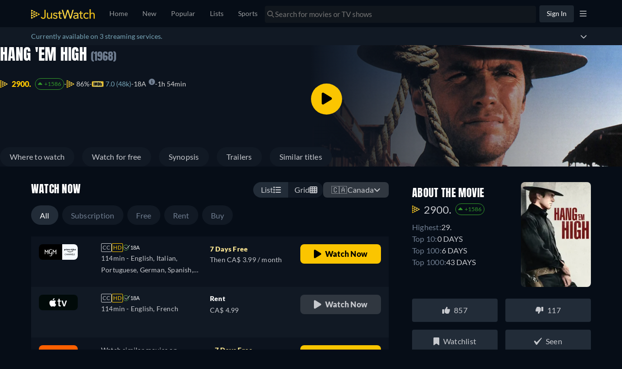

--- FILE ---
content_type: application/javascript
request_url: https://web.cmp.usercentrics.eu/ui/loader.js
body_size: 96231
content:
!function(e,t,r,s,n){var o="undefined"!=typeof globalThis?globalThis:"undefined"!=typeof self?self:"undefined"!=typeof window?window:"undefined"!=typeof global?global:{},i="function"==typeof o[s]&&o[s],a=i.cache||{},l="undefined"!=typeof module&&"function"==typeof module.require&&module.require.bind(module);function c(t,r){if(!a[t]){if(!e[t]){var n="function"==typeof o[s]&&o[s];if(!r&&n)return n(t,!0);if(i)return i(t,!0);if(l&&"string"==typeof t)return l(t);var d=Error("Cannot find module '"+t+"'");throw d.code="MODULE_NOT_FOUND",d}u.resolve=function(r){var s=e[t][1][r];return null!=s?s:r},u.cache={};var p=a[t]=new c.Module(t);e[t][0].call(p.exports,u,p,p.exports,o)}return a[t].exports;function u(e){var t=u.resolve(e);return!1===t?{}:c(t)}}c.isParcelRequire=!0,c.Module=function(e){this.id=e,this.bundle=c,this.exports={}},c.modules=e,c.cache=a,c.parent=i,c.register=function(t,r){e[t]=[function(e,t){t.exports=r},{}]},Object.defineProperty(c,"root",{get:function(){return o[s]}}),o[s]=c;for(var d=0;d<t.length;d++)c(t[d]);if(r){var p=c(r);"object"==typeof exports&&"undefined"!=typeof module?module.exports=p:"function"==typeof define&&define.amd&&define(function(){return p})}}({hKV3Y:[function(e,t,r,s){e("44b073003cf823ea").register(e("77edbd9223de3be6").getBundleURL("hvJ1b"),JSON.parse('["hvJ1b","loader.js","lXoST","v/3.93.0/TvGdprCmpView.b0117423.js","92qvF","v/3.93.0/ServiceDetailsView.99fd2029.js","i5w53","v/3.93.0/ModalView.86ef6976.js","lqQuw","v/3.93.0/CategoryDetailsView.67cf1170.js","ednT3","v/3.93.0/wix.118801ce.js","bWfjZ","v/3.93.0/cb.b65f3fd4.js","jlNiW","v/3.93.0/secondLayer.333594f2.js","g05xd","v/3.93.0/privacyButton.98866afb.js","e8QZK","v/3.93.0/privacyNotice.6fd199ab.js","j2K7S","v/3.93.0/getToastifyStyle.8fb88ae4.js","gsUzD","v/3.93.0/sections.10fb7d28.js","dHF6C","v/3.93.0/ServiceDetailsTvView.10c4ffd1.js","4t18Q","v/3.93.0/CbGdprCmpView.c4c77cad.js","972Nn","v/3.93.0/WixGdprCmpView.adf22d84.js","2BrD5","v/3.93.0/UcGdprCmpView.1f0ff6f5.js","blldz","v/3.93.0/CbUsCmpView.c79fad6f.js","gxTQ7","v/3.93.0/WixUsCmpView.eda04b11.js","e2m1e","v/3.93.0/UcUsCmpView.4c684d3e.js","goKfN","v/3.93.0/TvTcfCmpView.2a4bf454.js","bikRc","v/3.93.0/VendorDetailsView.8c08559d.js","bcSEx","v/3.93.0/CbTcfCmpView.c27f9ef8.js","favIx","v/3.93.0/UcTcfCmpView.75a79ea4.js","a3u6b","v/3.93.0/TrackerEmbeddingsView.6b3a6659.js","inqeS","v/3.93.0/DefaultGdprEmbeddingsView.40b21407.js","dZaxQ","v/3.93.0/DefaultTcfEmbeddingsView.39d9c0da.js","kZ1vU","v/3.93.0/DefaultErrorView.d078762e.js","lTnxC","v/3.93.0/loader.polyfills.32a381c6.js"]'))},{"44b073003cf823ea":"5eBQD","77edbd9223de3be6":"8rd6Z"}],"5eBQD":[function(e,t,r,s){var n=new Map;t.exports.register=function(e,t){for(var r=0;r<t.length-1;r+=2)n.set(t[r],{baseUrl:e,path:t[r+1]})},t.exports.resolve=function(e){var t=n.get(e);if(null==t)throw Error("Could not resolve bundle with id "+e);return new URL(t.path,t.baseUrl).toString()}},{}],"8rd6Z":[function(e,t,r,s){var n={};function o(e){return(""+e).replace(/^((?:https?|file|ftp|(chrome|moz|safari-web)-extension):\/\/.+)\/[^/]+$/,"$1")+"/"}r.getBundleURL=function(e){var t=n[e];return t||(t=function(){try{throw Error()}catch(t){var e=(""+t.stack).match(/(https?|file|ftp|(chrome|moz|safari-web)-extension):\/\/[^)\n]+/g);if(e)return o(e[2])}return"/"}(),n[e]=t),t},r.getBaseURL=o,r.getOrigin=function(e){var t=(""+e).match(/(https?|file|ftp|(chrome|moz|safari-web)-extension):\/\/[^/]+/);if(!t)throw Error("Origin not found");return t[0]}},{}],"1xpRH":[function(e,t,r,s){var n=e("@swc/helpers/_/_async_to_generator"),o=e("@swc/helpers/_/_ts_generator"),i=e("./cmp.ts");(0,n._)(function(){return(0,o._)(this,function(t){switch(t.label){case 0:if(!(!Object.entries||window.NodeList&&!NodeList.prototype.forEach))return[3,2];return[4,e("78506f6f22f857e6")];case 1:t.sent(),t.label=2;case 2:return[4,(0,i.initCmp)()];case 3:return t.sent(),[2]}})})()},{"@swc/helpers/_/_async_to_generator":"ikWho","@swc/helpers/_/_ts_generator":"5QDKs","./cmp.ts":"heRxt","78506f6f22f857e6":"igYlh"}],ikWho:[function(e,t,r,s){var n=e("@parcel/transformer-js/src/esmodule-helpers.js");function o(e,t,r,s,n,o,i){try{var a=e[o](i),l=a.value}catch(e){r(e);return}a.done?t(l):Promise.resolve(l).then(s,n)}function i(e){return function(){var t=this,r=arguments;return new Promise(function(s,n){var i=e.apply(t,r);function a(e){o(i,s,n,a,l,"next",e)}function l(e){o(i,s,n,a,l,"throw",e)}a(void 0)})}}n.defineInteropFlag(r),n.export(r,"_",()=>i)},{"@parcel/transformer-js/src/esmodule-helpers.js":"2NI3S"}],"2NI3S":[function(e,t,r,s){r.interopDefault=function(e){return e&&e.__esModule?e:{default:e}},r.defineInteropFlag=function(e){Object.defineProperty(e,"__esModule",{value:!0})},r.exportAll=function(e,t){return Object.keys(e).forEach(function(r){"default"===r||"__esModule"===r||Object.prototype.hasOwnProperty.call(t,r)||Object.defineProperty(t,r,{enumerable:!0,get:function(){return e[r]}})}),t},r.export=function(e,t,r){Object.defineProperty(e,t,{enumerable:!0,get:r})}},{}],"5QDKs":[function(e,t,r,s){var n=e("@parcel/transformer-js/src/esmodule-helpers.js");n.defineInteropFlag(r),n.export(r,"_",()=>o.__generator);var o=e("tslib")},{tslib:"d4BZc","@parcel/transformer-js/src/esmodule-helpers.js":"2NI3S"}],d4BZc:[function(e,t,r,s){var n=e("@parcel/transformer-js/src/esmodule-helpers.js");n.defineInteropFlag(r),n.export(r,"__extends",()=>i),n.export(r,"__assign",()=>a),n.export(r,"__rest",()=>l),n.export(r,"__decorate",()=>c),n.export(r,"__param",()=>d),n.export(r,"__esDecorate",()=>p),n.export(r,"__runInitializers",()=>u),n.export(r,"__propKey",()=>g),n.export(r,"__setFunctionName",()=>h),n.export(r,"__metadata",()=>E),n.export(r,"__awaiter",()=>S),n.export(r,"__generator",()=>m),n.export(r,"__createBinding",()=>f),n.export(r,"__exportStar",()=>v),n.export(r,"__values",()=>_),n.export(r,"__read",()=>I),n.export(r,"__spread",()=>C),n.export(r,"__spreadArrays",()=>j),n.export(r,"__spreadArray",()=>b),n.export(r,"__await",()=>T),n.export(r,"__asyncGenerator",()=>N),n.export(r,"__asyncDelegator",()=>A),n.export(r,"__asyncValues",()=>O),n.export(r,"__makeTemplateObject",()=>F),n.export(r,"__importStar",()=>w),n.export(r,"__importDefault",()=>y),n.export(r,"__classPrivateFieldGet",()=>x),n.export(r,"__classPrivateFieldSet",()=>V),n.export(r,"__classPrivateFieldIn",()=>L),n.export(r,"__addDisposableResource",()=>P),n.export(r,"__disposeResources",()=>R),n.export(r,"__rewriteRelativeImportExtension",()=>G);var o=function(e,t){return(o=Object.setPrototypeOf||({__proto__:[]})instanceof Array&&function(e,t){e.__proto__=t}||function(e,t){for(var r in t)Object.prototype.hasOwnProperty.call(t,r)&&(e[r]=t[r])})(e,t)};function i(e,t){if("function"!=typeof t&&null!==t)throw TypeError("Class extends value "+String(t)+" is not a constructor or null");function r(){this.constructor=e}o(e,t),e.prototype=null===t?Object.create(t):(r.prototype=t.prototype,new r)}var a=function(){return(a=Object.assign||function(e){for(var t,r=1,s=arguments.length;r<s;r++)for(var n in t=arguments[r])Object.prototype.hasOwnProperty.call(t,n)&&(e[n]=t[n]);return e}).apply(this,arguments)};function l(e,t){var r={};for(var s in e)Object.prototype.hasOwnProperty.call(e,s)&&0>t.indexOf(s)&&(r[s]=e[s]);if(null!=e&&"function"==typeof Object.getOwnPropertySymbols)for(var n=0,s=Object.getOwnPropertySymbols(e);n<s.length;n++)0>t.indexOf(s[n])&&Object.prototype.propertyIsEnumerable.call(e,s[n])&&(r[s[n]]=e[s[n]]);return r}function c(e,t,r,s){var n,o=arguments.length,i=o<3?t:null===s?s=Object.getOwnPropertyDescriptor(t,r):s;if("object"==typeof Reflect&&"function"==typeof Reflect.decorate)i=Reflect.decorate(e,t,r,s);else for(var a=e.length-1;a>=0;a--)(n=e[a])&&(i=(o<3?n(i):o>3?n(t,r,i):n(t,r))||i);return o>3&&i&&Object.defineProperty(t,r,i),i}function d(e,t){return function(r,s){t(r,s,e)}}function p(e,t,r,s,n,o){function i(e){if(void 0!==e&&"function"!=typeof e)throw TypeError("Function expected");return e}for(var a,l=s.kind,c="getter"===l?"get":"setter"===l?"set":"value",d=!t&&e?s.static?e:e.prototype:null,p=t||(d?Object.getOwnPropertyDescriptor(d,s.name):{}),u=!1,g=r.length-1;g>=0;g--){var h={};for(var E in s)h[E]="access"===E?{}:s[E];for(var E in s.access)h.access[E]=s.access[E];h.addInitializer=function(e){if(u)throw TypeError("Cannot add initializers after decoration has completed");o.push(i(e||null))};var S=(0,r[g])("accessor"===l?{get:p.get,set:p.set}:p[c],h);if("accessor"===l){if(void 0===S)continue;if(null===S||"object"!=typeof S)throw TypeError("Object expected");(a=i(S.get))&&(p.get=a),(a=i(S.set))&&(p.set=a),(a=i(S.init))&&n.unshift(a)}else(a=i(S))&&("field"===l?n.unshift(a):p[c]=a)}d&&Object.defineProperty(d,s.name,p),u=!0}function u(e,t,r){for(var s=arguments.length>2,n=0;n<t.length;n++)r=s?t[n].call(e,r):t[n].call(e);return s?r:void 0}function g(e){return"symbol"==typeof e?e:"".concat(e)}function h(e,t,r){return"symbol"==typeof t&&(t=t.description?"[".concat(t.description,"]"):""),Object.defineProperty(e,"name",{configurable:!0,value:r?"".concat(r," ",t):t})}function E(e,t){if("object"==typeof Reflect&&"function"==typeof Reflect.metadata)return Reflect.metadata(e,t)}function S(e,t,r,s){return new(r||(r=Promise))(function(n,o){function i(e){try{l(s.next(e))}catch(e){o(e)}}function a(e){try{l(s.throw(e))}catch(e){o(e)}}function l(e){var t;e.done?n(e.value):((t=e.value)instanceof r?t:new r(function(e){e(t)})).then(i,a)}l((s=s.apply(e,t||[])).next())})}function m(e,t){var r,s,n,o={label:0,sent:function(){if(1&n[0])throw n[1];return n[1]},trys:[],ops:[]},i=Object.create(("function"==typeof Iterator?Iterator:Object).prototype);return i.next=a(0),i.throw=a(1),i.return=a(2),"function"==typeof Symbol&&(i[Symbol.iterator]=function(){return this}),i;function a(a){return function(l){return function(a){if(r)throw TypeError("Generator is already executing.");for(;i&&(i=0,a[0]&&(o=0)),o;)try{if(r=1,s&&(n=2&a[0]?s.return:a[0]?s.throw||((n=s.return)&&n.call(s),0):s.next)&&!(n=n.call(s,a[1])).done)return n;switch(s=0,n&&(a=[2&a[0],n.value]),a[0]){case 0:case 1:n=a;break;case 4:return o.label++,{value:a[1],done:!1};case 5:o.label++,s=a[1],a=[0];continue;case 7:a=o.ops.pop(),o.trys.pop();continue;default:if(!(n=(n=o.trys).length>0&&n[n.length-1])&&(6===a[0]||2===a[0])){o=0;continue}if(3===a[0]&&(!n||a[1]>n[0]&&a[1]<n[3])){o.label=a[1];break}if(6===a[0]&&o.label<n[1]){o.label=n[1],n=a;break}if(n&&o.label<n[2]){o.label=n[2],o.ops.push(a);break}n[2]&&o.ops.pop(),o.trys.pop();continue}a=t.call(e,o)}catch(e){a=[6,e],s=0}finally{r=n=0}if(5&a[0])throw a[1];return{value:a[0]?a[1]:void 0,done:!0}}([a,l])}}}var f=Object.create?function(e,t,r,s){void 0===s&&(s=r);var n=Object.getOwnPropertyDescriptor(t,r);(!n||("get"in n?!t.__esModule:n.writable||n.configurable))&&(n={enumerable:!0,get:function(){return t[r]}}),Object.defineProperty(e,s,n)}:function(e,t,r,s){void 0===s&&(s=r),e[s]=t[r]};function v(e,t){for(var r in e)"default"===r||Object.prototype.hasOwnProperty.call(t,r)||f(t,e,r)}function _(e){var t="function"==typeof Symbol&&Symbol.iterator,r=t&&e[t],s=0;if(r)return r.call(e);if(e&&"number"==typeof e.length)return{next:function(){return e&&s>=e.length&&(e=void 0),{value:e&&e[s++],done:!e}}};throw TypeError(t?"Object is not iterable.":"Symbol.iterator is not defined.")}function I(e,t){var r="function"==typeof Symbol&&e[Symbol.iterator];if(!r)return e;var s,n,o=r.call(e),i=[];try{for(;(void 0===t||t-- >0)&&!(s=o.next()).done;)i.push(s.value)}catch(e){n={error:e}}finally{try{s&&!s.done&&(r=o.return)&&r.call(o)}finally{if(n)throw n.error}}return i}function C(){for(var e=[],t=0;t<arguments.length;t++)e=e.concat(I(arguments[t]));return e}function j(){for(var e=0,t=0,r=arguments.length;t<r;t++)e+=arguments[t].length;for(var s=Array(e),n=0,t=0;t<r;t++)for(var o=arguments[t],i=0,a=o.length;i<a;i++,n++)s[n]=o[i];return s}function b(e,t,r){if(r||2==arguments.length)for(var s,n=0,o=t.length;n<o;n++)!s&&n in t||(s||(s=Array.prototype.slice.call(t,0,n)),s[n]=t[n]);return e.concat(s||Array.prototype.slice.call(t))}function T(e){return this instanceof T?(this.v=e,this):new T(e)}function N(e,t,r){if(!Symbol.asyncIterator)throw TypeError("Symbol.asyncIterator is not defined.");var s,n=r.apply(e,t||[]),o=[];return s=Object.create(("function"==typeof AsyncIterator?AsyncIterator:Object).prototype),i("next"),i("throw"),i("return",function(e){return function(t){return Promise.resolve(t).then(e,c)}}),s[Symbol.asyncIterator]=function(){return this},s;function i(e,t){n[e]&&(s[e]=function(t){return new Promise(function(r,s){o.push([e,t,r,s])>1||a(e,t)})},t&&(s[e]=t(s[e])))}function a(e,t){try{var r;(r=n[e](t)).value instanceof T?Promise.resolve(r.value.v).then(l,c):d(o[0][2],r)}catch(e){d(o[0][3],e)}}function l(e){a("next",e)}function c(e){a("throw",e)}function d(e,t){e(t),o.shift(),o.length&&a(o[0][0],o[0][1])}}function A(e){var t,r;return t={},s("next"),s("throw",function(e){throw e}),s("return"),t[Symbol.iterator]=function(){return this},t;function s(s,n){t[s]=e[s]?function(t){return(r=!r)?{value:T(e[s](t)),done:!1}:n?n(t):t}:n}}function O(e){if(!Symbol.asyncIterator)throw TypeError("Symbol.asyncIterator is not defined.");var t,r=e[Symbol.asyncIterator];return r?r.call(e):(e=_(e),t={},s("next"),s("throw"),s("return"),t[Symbol.asyncIterator]=function(){return this},t);function s(r){t[r]=e[r]&&function(t){return new Promise(function(s,n){!function(e,t,r,s){Promise.resolve(s).then(function(t){e({value:t,done:r})},t)}(s,n,(t=e[r](t)).done,t.value)})}}}function F(e,t){return Object.defineProperty?Object.defineProperty(e,"raw",{value:t}):e.raw=t,e}var D=Object.create?function(e,t){Object.defineProperty(e,"default",{enumerable:!0,value:t})}:function(e,t){e.default=t},U=function(e){return(U=Object.getOwnPropertyNames||function(e){var t=[];for(var r in e)Object.prototype.hasOwnProperty.call(e,r)&&(t[t.length]=r);return t})(e)};function w(e){if(e&&e.__esModule)return e;var t={};if(null!=e)for(var r=U(e),s=0;s<r.length;s++)"default"!==r[s]&&f(t,e,r[s]);return D(t,e),t}function y(e){return e&&e.__esModule?e:{default:e}}function x(e,t,r,s){if("a"===r&&!s)throw TypeError("Private accessor was defined without a getter");if("function"==typeof t?e!==t||!s:!t.has(e))throw TypeError("Cannot read private member from an object whose class did not declare it");return"m"===r?s:"a"===r?s.call(e):s?s.value:t.get(e)}function V(e,t,r,s,n){if("m"===s)throw TypeError("Private method is not writable");if("a"===s&&!n)throw TypeError("Private accessor was defined without a setter");if("function"==typeof t?e!==t||!n:!t.has(e))throw TypeError("Cannot write private member to an object whose class did not declare it");return"a"===s?n.call(e,r):n?n.value=r:t.set(e,r),r}function L(e,t){if(null===t||"object"!=typeof t&&"function"!=typeof t)throw TypeError("Cannot use 'in' operator on non-object");return"function"==typeof e?t===e:e.has(t)}function P(e,t,r){if(null!=t){var s,n;if("object"!=typeof t&&"function"!=typeof t)throw TypeError("Object expected.");if(r){if(!Symbol.asyncDispose)throw TypeError("Symbol.asyncDispose is not defined.");s=t[Symbol.asyncDispose]}if(void 0===s){if(!Symbol.dispose)throw TypeError("Symbol.dispose is not defined.");s=t[Symbol.dispose],r&&(n=s)}if("function"!=typeof s)throw TypeError("Object not disposable.");n&&(s=function(){try{n.call(this)}catch(e){return Promise.reject(e)}}),e.stack.push({value:t,dispose:s,async:r})}else r&&e.stack.push({async:!0});return t}var M="function"==typeof SuppressedError?SuppressedError:function(e,t,r){var s=Error(r);return s.name="SuppressedError",s.error=e,s.suppressed=t,s};function R(e){function t(t){e.error=e.hasError?new M(t,e.error,"An error was suppressed during disposal."):t,e.hasError=!0}var r,s=0;return function n(){for(;r=e.stack.pop();)try{if(!r.async&&1===s)return s=0,e.stack.push(r),Promise.resolve().then(n);if(r.dispose){var o=r.dispose.call(r.value);if(r.async)return s|=2,Promise.resolve(o).then(n,function(e){return t(e),n()})}else s|=1}catch(e){t(e)}if(1===s)return e.hasError?Promise.reject(e.error):Promise.resolve();if(e.hasError)throw e.error}()}function G(e,t){return"string"==typeof e&&/^\.\.?\//.test(e)?e.replace(/\.(tsx)$|((?:\.d)?)((?:\.[^./]+?)?)\.([cm]?)ts$/i,function(e,r,s,n,o){return r?t?".jsx":".js":!s||n&&o?s+n+"."+o.toLowerCase()+"js":e}):e}r.default={__extends:i,__assign:a,__rest:l,__decorate:c,__param:d,__esDecorate:p,__runInitializers:u,__propKey:g,__setFunctionName:h,__metadata:E,__awaiter:S,__generator:m,__createBinding:f,__exportStar:v,__values:_,__read:I,__spread:C,__spreadArrays:j,__spreadArray:b,__await:T,__asyncGenerator:N,__asyncDelegator:A,__asyncValues:O,__makeTemplateObject:F,__importStar:w,__importDefault:y,__classPrivateFieldGet:x,__classPrivateFieldSet:V,__classPrivateFieldIn:L,__addDisposableResource:P,__disposeResources:R,__rewriteRelativeImportExtension:G}},{"@parcel/transformer-js/src/esmodule-helpers.js":"2NI3S"}],heRxt:[function(e,t,r,s){var n,o=e("@parcel/transformer-js/src/esmodule-helpers.js");o.defineInteropFlag(r),o.export(r,"initCmp",()=>_);var i=e("@swc/helpers/_/_async_to_generator"),a=e("@swc/helpers/_/_object_spread"),l=e("@swc/helpers/_/_object_spread_props"),c=e("@swc/helpers/_/_ts_generator"),d=e("@usercentrics/cmp-web-sdk"),p=e("@/models/UcCmpApiModel"),u=e("@/v2bridge/UcUi"),g=e("@/v2bridge/CustomEvents"),h=e("@/helpers/cmpEvents.ts"),E=e("@/models/UcCmpApiStubModel"),S=e("@/helpers/uspApi.ts"),m=e("@/helpers/lazyModules.ts"),f=e("./helpers/startEmbeddings.ts"),v=()=>{var e=document.getElementById("usercentrics-cmp");if(e){var t=e.dataset,r=t.theme,s=t.language,n=t.rulesetId,o=t.settingsId,i=t.controllerId,c=t.crossDomainEnabled,d=t.userLocation,p=t.draft,u=t.legislationView,g=t.sandbox,h=t.cacheVersion,E=t.euMode,S=t.disableTracking;return(0,l._)((0,a._)({language:s,rulesetId:n,settingsId:o,controllerId:i,crossDomainEnabled:"true"===c,location:d,draft:!!p,legislationView:u,sandbox:!!g},h&&{cacheVersion:parseInt(h)}),{euMode:!!E,disableTracking:"true"===S,theme:r&&["uc","tv","cb","wix"].indexOf(r)>=0?r:"uc"})}return{theme:"uc",crossDomainEnabled:!1,disableTracking:!1}},_=(n=(0,i._)(function(){var t,r,s,n,o,_,I,C,j,b,T,N,A,O,F,D,U,w,y,x,V,L,P,M,R,G,B,k;return(0,c._)(this,function(z){switch(z.label){case 0:return window.__uspapi||(0,S.initUspApi)(),[4,(0,E.initUcCmpApiStub)()];case 1:return z.sent(),_=(o=v()).rulesetId,I=o.settingsId,C=o.controllerId,j=o.language,b=o.location,T=o.draft,N=o.legislationView,A=o.sandbox,O=o.cacheVersion,F=o.euMode,D=o.theme,U=o.disableTracking,w=null==b?void 0:b.split(","),y=j||(null===(t=window.ucCmpGTMConfig)||void 0===t?void 0:t.language),x=e=>{if(e)return e.length>2?e.substring(2):e},V=(()=>{if(w&&0!==w.length)return{country:w[0],region:x(w[1]),city:w[2]}})(),L=(0,a._)((0,l._)((0,a._)({uiVersion:(null===(r=window.__ucMock)||void 0===r?void 0:r.uiVersion)||"3.93.0"},D&&{uiTheme:D},T&&{draft:T},N&&{legislationView:N},A&&{sandbox:A},"number"==typeof O&&{cacheVersion:O},y&&{language:y},F&&{euMode:F}),{disableTracking:U}),V&&{location:V}),"web.cmp.usercentrics-sandbox.eu"===document.location.hostname&&(0,d.webSdkEvents).subscribe("CMP_DATA_COMBINED",(e,t)=>{localStorage.setItem("ucSdkCombinedCmpData",JSON.stringify(t))}),[4,(0,m.lazyModules).getWebSdk()];case 2:var H;P=new(z.sent())(L),M=I||(null===(s=window.ucCmpGTMConfig)||void 0===s?void 0:s.settingsId),R=_||(null===(n=window.ucCmpGTMConfig)||void 0===n?void 0:n.rulesetId),H=(0,i._)(function(){var e;return(0,c._)(this,function(t){if(R)return[2,P.initByRuleSet(R,C)];if(M)return[2,P.initBySetting(M,C)];if(null===(e=window.ucCmpConfig)||void 0===e?void 0:e.core)return[2,P.initByCoreData(window.ucCmpConfig.core)];throw Error("Usercentrics: bad script configuration")})}),G=function(){return H.apply(this,arguments)},z.label=3;case 3:return z.trys.push([3,5,,6]),[4,G()];case 4:return B=z.sent(),[3,6];case 5:return k=z.sent(),(0,d.isCmpNotAllowedError)(k)&&k.data.showNotAllowedInfo?e("1de0c9412f3d4d3a").then(e=>{(0,e.initErrorView)()}):console.error("CMP initialization failed:",k),[2];case 6:return window.__ucCmp=new p.UcCmpApi(B),(0,h.cmpEvents).emit("SDK_INIT_COMPLETE"),[4,(0,f.startEmbeddings)(B)];case 7:return z.sent(),window.UC_UI=new u.UcUi(B),(0,h.cmpEvents).emit("INIT_COMPLETE"),(0,g.V2BridgeCustomEvents).dispatchUcUiInitComplete(),[2]}})}),function(){return n.apply(this,arguments)})},{"@swc/helpers/_/_async_to_generator":"ikWho","@swc/helpers/_/_object_spread":"l91fC","@swc/helpers/_/_object_spread_props":"cidlG","@swc/helpers/_/_ts_generator":"5QDKs","@usercentrics/cmp-web-sdk":"hHi9X","@/models/UcCmpApiModel":"kmGOg","@/v2bridge/UcUi":"8374Y","@/v2bridge/CustomEvents":"9KPD6","@/helpers/cmpEvents.ts":"fzUNT","@/models/UcCmpApiStubModel":"josxQ","@/helpers/uspApi.ts":"kfaGM","@/helpers/lazyModules.ts":"6E7Tf","./helpers/startEmbeddings.ts":"iDOAI","1de0c9412f3d4d3a":"3Sx5N","@parcel/transformer-js/src/esmodule-helpers.js":"2NI3S"}],l91fC:[function(e,t,r,s){var n=e("@parcel/transformer-js/src/esmodule-helpers.js");n.defineInteropFlag(r),n.export(r,"_",()=>i);var o=e("./_define_property.js");function i(e){for(var t=1;t<arguments.length;t++){var r=null!=arguments[t]?arguments[t]:{},s=Object.keys(r);"function"==typeof Object.getOwnPropertySymbols&&(s=s.concat(Object.getOwnPropertySymbols(r).filter(function(e){return Object.getOwnPropertyDescriptor(r,e).enumerable}))),s.forEach(function(t){(0,o._)(e,t,r[t])})}return e}},{"./_define_property.js":"1Gbwj","@parcel/transformer-js/src/esmodule-helpers.js":"2NI3S"}],"1Gbwj":[function(e,t,r,s){var n=e("@parcel/transformer-js/src/esmodule-helpers.js");function o(e,t,r){return t in e?Object.defineProperty(e,t,{value:r,enumerable:!0,configurable:!0,writable:!0}):e[t]=r,e}n.defineInteropFlag(r),n.export(r,"_",()=>o)},{"@parcel/transformer-js/src/esmodule-helpers.js":"2NI3S"}],cidlG:[function(e,t,r,s){var n=e("@parcel/transformer-js/src/esmodule-helpers.js");function o(e,t){return t=null!=t?t:{},Object.getOwnPropertyDescriptors?Object.defineProperties(e,Object.getOwnPropertyDescriptors(t)):(function(e,t){var r=Object.keys(e);if(Object.getOwnPropertySymbols){var s=Object.getOwnPropertySymbols(e);r.push.apply(r,s)}return r})(Object(t)).forEach(function(r){Object.defineProperty(e,r,Object.getOwnPropertyDescriptor(t,r))}),e}n.defineInteropFlag(r),n.export(r,"_",()=>o)},{"@parcel/transformer-js/src/esmodule-helpers.js":"2NI3S"}],hHi9X:[function(e,t,r,s){var n=e("@parcel/transformer-js/src/esmodule-helpers.js");n.defineInteropFlag(r),n.export(r,"UsWebSdk",()=>a.UsWebSdk),n.export(r,"GdprWebSdk",()=>l.GdprWebSdk),n.export(r,"TcfWebSdk",()=>c.TcfWebSdk);var o=e("./WebSdk.base");n.exportAll(o,r);var i=e("./WebSdk"),a=e("./WebSdk.us.lib"),l=e("./WebSdk.gdpr.lib"),c=e("./WebSdk.tcf.lib");r.default=i.WebSdk},{"./WebSdk.base":"jdENn","./WebSdk":"gwKMl","./WebSdk.us.lib":"1APZH","./WebSdk.gdpr.lib":"3gJIB","./WebSdk.tcf.lib":"ffs0M","@parcel/transformer-js/src/esmodule-helpers.js":"2NI3S"}],jdENn:[function(e,t,r,s){var n=e("@parcel/transformer-js/src/esmodule-helpers.js");n.defineInteropFlag(r),n.export(r,"ThemeModel",()=>i.ThemeModel),n.export(r,"isTcfCmpController",()=>c),n.export(r,"isGdprCmpController",()=>d),n.export(r,"isUsCmpController",()=>p);var o=e("./models/TcfModel/interfaces");n.exportAll(o,r);var i=e("./models/ThemeModel"),a=e("./webSdkEvents");n.exportAll(a,r);var l=e("./interfaces.public");n.exportAll(l,r);var c=e=>"TCF"===e.setting.type,d=e=>"GDPR"===e.setting.type,p=e=>"US"===e.setting.type},{"./models/TcfModel/interfaces":"gwlQC","./models/ThemeModel":"blxXt","./webSdkEvents":"kLms2","./interfaces.public":"hZYeb","@parcel/transformer-js/src/esmodule-helpers.js":"2NI3S"}],gwlQC:[function(e,t,r,s){e("@parcel/transformer-js/src/esmodule-helpers.js").defineInteropFlag(r)},{"@parcel/transformer-js/src/esmodule-helpers.js":"2NI3S"}],blxXt:[function(e,t,r,s){var n=e("@parcel/transformer-js/src/esmodule-helpers.js");n.defineInteropFlag(r),n.export(r,"ThemeModel",()=>c);var o=e("@swc/helpers/_/_object_spread"),i=e("@swc/helpers/_/_object_spread_props"),a=e("@usercentrics/cmp-web-api-cmp-server"),l=e("@usercentrics/cmp-web-shared");class c{getPrivacyButtonTheme(e){var t,r,s,n=this.screenTypes.indexOf((null==e?void 0:e.screenType)||this.getScreenType()),i=(null===(t=this.privacyButton)||void 0===t?void 0:t.screens)||{},c=i.desktop,d=i.tablet,p=i.mobile,u=i.xs,g=(null==e?void 0:null===(r=e.custom)||void 0===r?void 0:r.screens)||{},h=g.desktop,E=g.tablet,S=g.mobile,m=g.xs,f=(0,l.mergeDeep)([n>=0&&c||{},n>=0&&h||{},n>=1&&d||{},n>=1&&E||{},n>=2&&(null===(s=a.ucPrivacyButtonTheme.screens)||void 0===s?void 0:s.mobile)||{},n>=2&&p||{},n>=2&&S||{},n>=3&&u||{},n>=3&&m||{}],this.getPrivacyButtonThemeDefaults());return(0,o._)({},f,(null==e?void 0:e.direction)&&{direction:e.direction})}getPrivacyNoticeTheme(e){var t=this.getPrivacyNoticeThemeDefaults();return(0,o._)({},t,(null==e?void 0:e.direction)&&{direction:e.direction})}getEmbeddingsTheme(e){var t,r,s=this.screenTypes.indexOf((null==e?void 0:e.screenType)||this.getScreenType()),n=(null===(t=this.embeddings)||void 0===t?void 0:t.screens)||{},a=n.desktop,c=n.tablet,d=n.mobile,p=n.xs,u=(null==e?void 0:null===(r=e.custom)||void 0===r?void 0:r.screens)||{},g=u.desktop,h=u.tablet,E=u.mobile,S=u.xs,m=(0,l.mergeDeep)([s>=0&&a||{},s>=0&&g||{},s>=1&&c||{},s>=1&&h||{},s>=2&&d||{},s>=2&&E||{},s>=3&&p||{},s>=3&&S||{}],this.getEmbeddingsThemeDefaults());return(0,i._)((0,o._)({},m),{layout:(0,o._)({},m.layout,(null==e?void 0:e.direction)&&{direction:e.direction})})}getCmpThemeDefaults(){var e;return(0,l.mergeDeep)([(null===(e=this.cmp)||void 0===e?void 0:e.default)||{}],a.ucCmpTheme.default)}getEmbeddingsThemeDefaults(){var e;return(0,l.mergeDeep)([(null===(e=this.embeddings)||void 0===e?void 0:e.default)||{}],this.getCmpThemeDefaults())}getPrivacyButtonThemeDefaults(){var e;return(0,l.mergeDeep)([(null===(e=this.privacyButton)||void 0===e?void 0:e.default)||{}],a.ucPrivacyButtonTheme.default)}getPrivacyNoticeThemeDefaults(){var e;return(0,l.mergeDeep)([(null===(e=this.privacyNotice)||void 0===e?void 0:e.default)||{}],a.ucPrivacyNoticeTheme.default)}getThemeDefaults(){return{privacyButton:(0,l.mergeDeep)([this.privacyButton||{}],a.ucPrivacyButtonTheme),cmp:(0,l.mergeDeep)([this.cmp||{}],a.ucCmpTheme),embeddings:(0,l.mergeDeep)([this.embeddings||{}],a.ucEmbeddingsTheme)}}constructor(e){var t,r,s,n,c,d,p,u,g,h,E,S,m,f;this.screenTypes=["desktop","tablet","mobile","xs"],this.getScreenType=()=>{var e=window.innerWidth;return e>=this.breakPoints.desktop?"desktop":e>=this.breakPoints.tablet?"tablet":e>=this.breakPoints.mobile?"mobile":"xs"},this.getScreenTypeZoomIndependent=()=>{var e=window.screen.width;return e>=this.breakPoints.desktop?"desktop":e>=this.breakPoints.tablet?"tablet":e>=this.breakPoints.mobile?"mobile":"xs"},this.getZoomLevel=()=>{var e=100*window.devicePixelRatio;return e>=this.zoomLevels["zoom-xxl"]?"zoom-xxl":e>=this.zoomLevels["zoom-xl"]?"zoom-xl":e>=this.zoomLevels["zoom-lg"]?"zoom-lg":e>this.zoomLevels["zoom-sm"]&&e<this.zoomLevels["zoom-lg"]?"zoom-normal":e<=this.zoomLevels["zoom-xs"]?"zoom-xxs":e<=this.zoomLevels["zoom-xs"]?"zoom-xs":e<=this.zoomLevels["zoom-sm"]?"zoom-sm":"zoom-normal"},this.getCmpTheme=(e,t)=>{var r,s,n,c,d=this.screenTypes.indexOf((null==t?void 0:t.screenType)||this.getScreenType()),p=(null===(r=this.cmp)||void 0===r?void 0:r.screens)||{},u=p.desktop,g=p.tablet,h=p.mobile,E=p.xs,S=(null==t?void 0:null===(s=t.custom)||void 0===s?void 0:s.screens)||{},m=S.desktop,f=S.tablet,v=S.mobile,_=S.xs,I=(0,l.mergeDeep)([d>=0&&(null==u?void 0:u.base)||{},d>=0&&(null==m?void 0:m.base)||{},d>=1&&(null==g?void 0:g.base)||{},d>=1&&(null==f?void 0:f.base)||{},d>=2&&(null===(c=a.ucCmpTheme.screens)||void 0===c?void 0:null===(n=c.mobile)||void 0===n?void 0:n.base)||{},d>=2&&(null==h?void 0:h.base)||{},d>=2&&(null==v?void 0:v.base)||{},d>=3&&(null==E?void 0:E.base)||{},d>=3&&(null==_?void 0:_.base)||{},"base"!==e&&d>=0&&u&&u[e]||{},"base"!==e&&d>=0&&m&&m[e]||{},"base"!==e&&d>=1&&g&&g[e]||{},"base"!==e&&d>=1&&f&&f[e]||{},"base"!==e&&d>=2&&h&&h[e]||{},"base"!==e&&d>=2&&v&&v[e]||{},"base"!==e&&d>=3&&E&&E[e]||{},"base"!==e&&d>=3&&_&&_[e]||{}],this.getCmpThemeDefaults());return(0,i._)((0,o._)({},I),{layout:(0,o._)({},I.layout,(null==t?void 0:t.direction)&&{direction:t.direction})})},this.custom=e.custom,this.breakPoints={desktop:(null===(t=e.breakPoints)||void 0===t?void 0:t.desktop)||1024,tablet:(null===(r=e.breakPoints)||void 0===r?void 0:r.desktop)||768,mobile:(null===(s=e.breakPoints)||void 0===s?void 0:s.desktop)||360},this.zoomLevels={"zoom-xxl":(null===(n=e.zoomLevels)||void 0===n?void 0:n["zoom-xxl"])||400,"zoom-xl":(null===(c=e.zoomLevels)||void 0===c?void 0:c["zoom-xl"])||300,"zoom-lg":(null===(d=e.zoomLevels)||void 0===d?void 0:d["zoom-lg"])||150,"zoom-normal":(null===(p=e.zoomLevels)||void 0===p?void 0:p["zoom-normal"])||100,"zoom-sm":(null===(u=e.zoomLevels)||void 0===u?void 0:u["zoom-sm"])||80,"zoom-xs":(null===(g=e.zoomLevels)||void 0===g?void 0:g["zoom-xs"])||75,"zoom-xxs":(null===(h=e.zoomLevels)||void 0===h?void 0:h["zoom-xxs"])||50},this.cmp=(0,l.mergeDeep)([(null===(E=e.custom)||void 0===E?void 0:E.cmp)||{}],e.cmp||{}),this.privacyButton=(0,l.mergeDeep)([(null===(S=e.custom)||void 0===S?void 0:S.privacyButton)||{}],e.privacyButton||{}),this.privacyNotice=(0,l.mergeDeep)([(null===(m=e.custom)||void 0===m?void 0:m.privacyNotice)||{}],e.privacyNotice||{}),this.embeddings=(0,l.mergeDeep)([(null===(f=e.custom)||void 0===f?void 0:f.embeddings)||{}],e.embeddings||{})}}},{"@swc/helpers/_/_object_spread":"l91fC","@swc/helpers/_/_object_spread_props":"cidlG","@usercentrics/cmp-web-api-cmp-server":"1AlSP","@usercentrics/cmp-web-shared":"hr8YP","@parcel/transformer-js/src/esmodule-helpers.js":"2NI3S"}],"1AlSP":[function(e,t,r,s){var n=e("@parcel/transformer-js/src/esmodule-helpers.js");n.defineInteropFlag(r),n.export(r,"CONSENT_DATA_VERSION",()=>l.CONSENT_DATA_VERSION),n.export(r,"USNAT_DEFAULT_STRING",()=>l.USNAT_DEFAULT_STRING),n.export(r,"USFL_DEFAULT_STRING",()=>l.USFL_DEFAULT_STRING),n.export(r,"ucCmpTheme",()=>c.ucCmpTheme),n.export(r,"ucEmbeddingsTheme",()=>c.ucEmbeddingsTheme),n.export(r,"ucPrivacyButtonTheme",()=>c.ucPrivacyButtonTheme),n.export(r,"ucPrivacyNoticeTheme",()=>c.ucPrivacyNoticeTheme),n.export(r,"getCategoriesWithServicesConsent",()=>a.getCategoriesWithServicesConsent),n.export(r,"applyVendorRestrictions",()=>i.applyVendorRestrictions),n.export(r,"API_VERSION",()=>o.API_VERSION);var o=e("./constants/api"),i=e("./helpers/applyVendorRestrictions"),a=e("./models/DpsModel"),l=e("./models/ConsentModel/constants"),c=e("./models/ThemeModel/themes")},{"./constants/api":"h5jOF","./helpers/applyVendorRestrictions":"1MKro","./models/DpsModel":"0mf3c","./models/ConsentModel/constants":"9H0jw","./models/ThemeModel/themes":"jxwg9","@parcel/transformer-js/src/esmodule-helpers.js":"2NI3S"}],h5jOF:[function(e,t,r,s){var n=e("@parcel/transformer-js/src/esmodule-helpers.js");n.defineInteropFlag(r),n.export(r,"API_VERSION",()=>o),n.export(r,"PRODUCTION_API",()=>i),n.export(r,"SANDBOX_API",()=>a);var o=1,i={FOLDER:{RULESET:"ruleSet",SETTINGS:"settings",TEMPLATES:"consent-templates",TRANSLATIONS:"translations"},URI:{AGGREGATOR:"https://aggregator.service.usercentrics.eu/aggregate/",CDN:"https://api.usercentrics.eu",FETCH_CONSENTS:"https://consent-rt-ret.service.consent.usercentrics.eu",FETCH_TCF_DATA:"https://consents.usercentrics.eu/consentsHistoryTCF",FETCH_TCF_DATA_V2:"https://consents.usercentrics.eu/consentState",RULESET:"https://api.usercentrics.eu",FETCH_ACM_VENDORS:"https://api.usercentrics.eu/tcfac/acp.json",TRACKER_DECLARATION:"https://storage.googleapis.com/uc-prod-tracker-declaration/"}},a={FOLDER:{RULESET:"ruleSet",SETTINGS:"settings",TEMPLATES:"consent-templates",TRANSLATIONS:"translations"},URI:{AGGREGATOR:"https://aggregator.service.usercentrics-sandbox.eu/aggregate/",CDN:"https://api.usercentrics-sandbox.eu",FETCH_CONSENTS:"https://consent-rt-ret.service.consent.usercentrics-staging.eu",FETCH_TCF_DATA:"https://api-consent-sandbox-dot-usercentrics-playground.nw.r.appspot.com/consentsHistoryTCF",FETCH_TCF_DATA_V2:"https://api-consent-sandbox-dot-usercentrics-playground.nw.r.appspot.com/consentState",RULESET:"https://api.usercentrics-sandbox.eu",FETCH_ACM_VENDORS:"https://api.usercentrics-sandbox.eu/tcfac/acp.json",TRACKER_DECLARATION:"https://storage.googleapis.com/uc-dev-tracker-declaration-config/"}}},{"@parcel/transformer-js/src/esmodule-helpers.js":"2NI3S"}],"1MKro":[function(e,t,r,s){var n=e("@parcel/transformer-js/src/esmodule-helpers.js");n.defineInteropFlag(r),n.export(r,"applyVendorRestrictions",()=>o);var o=(e,t)=>{var r,s,n=[],o=[],i=e.specialPurposes;return e.purposes&&e.purposes.length&&((null===(r=t.notAllowedPurposes)||void 0===r?void 0:r.length)&&(e.purposes=e.purposes.filter(e=>-1===t.notAllowedPurposes.indexOf(e))),e.purposes.forEach(r=>{t.legIntPurposes.indexOf(r)>=0?e.flexiblePurposes.indexOf(r)>=0&&o.push(r):n.push(r)})),e.legIntPurposes&&e.legIntPurposes.length&&((null===(s=t.notAllowedPurposes)||void 0===s?void 0:s.length)&&(e.legIntPurposes=e.legIntPurposes.filter(e=>-1===t.notAllowedPurposes.indexOf(e))),e.legIntPurposes.forEach(r=>{t.purposes.indexOf(r)>=0?e.flexiblePurposes.indexOf(r)>=0&&n.push(r):o.push(r)})),{purposes:n,legIntPurposes:o,specialPurposes:i}}},{"@parcel/transformer-js/src/esmodule-helpers.js":"2NI3S"}],"0mf3c":[function(e,t,r,s){var n=e("@parcel/transformer-js/src/esmodule-helpers.js");n.defineInteropFlag(r),n.export(r,"AD_STORAGE_TEMPLATE_IDS",()=>p),n.export(r,"ACS_TEMPLATE_IDS",()=>u),n.export(r,"getCategoriesWithServicesConsent",()=>g),n.export(r,"DpsModel",()=>h);var o=e("@swc/helpers/_/_object_spread"),i=e("@swc/helpers/_/_object_spread_props"),a=e("@swc/helpers/_/_sliced_to_array"),l=e("@usercentrics/cmp-web-shared"),c=["LykAT-gy","UekC8ye4S","9V8bg4D63","ByzZ5EsOsZX","S1_9Vsuj-Q","dqFgQeZH","twMyStLkn","B1Hk_zoTX","pxiRY9112","dyHOCwp5Y","DHS2sEi4b"],d=["HkocEodjb7","87JYasXPF"],p=["BkeKqEjuoZQ","dUzxiHb6Q","dsS7z9Hv4","l5j0HxFqd","2AMblLg3I","00xb_vkGq"],u=["N2spyFPL"],g=(e,t)=>e&&t?Object.entries(e).reduce((e,r)=>{var s=(0,a._)(r,2),n=s[0],l=s[1],c=l.dps?Object.entries(l.dps).length:0,d=l.dps?Object.entries(l.dps).reduce((e,r)=>{var s,n;return(null===(n=t[(0,a._)(r,1)[0]])||void 0===n?void 0:null===(s=n.consent)||void 0===s?void 0:s.given)?e+1:e},0):0,p=l.dps?Object.entries(l.dps).reduce((e,r)=>{var s,n,o=r[0];return e[o]=(null===(n=t[o])||void 0===n?void 0:null===(s=n.consent)||void 0===s?void 0:s.given)||!1,e},{}):{};return e[n]=(0,i._)((0,o._)({},l),{dps:p,state:0===d?"ALL_DENIED":d===c?"ALL_ACCEPTED":"SOME_ACCEPTED"}),e},e):{};class h{getUpdatedBy(){return this.updatedBy}mapCategories(e,t){return e.reduce((e,r)=>{var s=r.categorySlug;if("none"===s)return e;var n={[s]:(0,i._)((0,o._)({name:r.label,dps:t.reduce((e,t)=>{if(t.categorySlug===s){var r=t.templateId;return(0,i._)((0,o._)({},e||{}),{[r]:!0})}return e},null)},r.isEssential&&{essential:!0},r.isHidden&&{hidden:!0}),{state:"ALL_DENIED"})};return(0,o._)({},e,null!==n[s].dps&&(0,o._)({},n))},{})}mapServices(e,t){var r=e.legacyServices,s=e.legacyCategories,n=t.versionedLegacyServices,a=t.legacyHashServices,g=t.applyImplicitConsent,h=void 0!==g&&g;return r.reduce((e,t)=>{var r,g=s.some(e=>e.isHidden&&e.categorySlug===t.categorySlug),E=s.some(e=>e.isEssential&&e.categorySlug===t.categorySlug),S=null==a?void 0:a.find(e=>t.templateId===e.templateId&&t.version===e.version),m=!n||n.some(e=>e.templateId===t.templateId),f=E||h||t.defaultConsentStatus,v=(0,o._)({},c.includes(t.templateId)&&{adStorage:!0},d.includes(t.templateId)&&{analyticsStorage:!0}),_=(0,o._)({},p.includes(t.templateId)&&{adStorage:!0}),I=(0,o._)({},u.includes(t.templateId)&&{adStorage:!0,userData:!0}),C={[t.templateId]:(0,o._)((0,i._)((0,o._)((0,i._)((0,o._)((0,i._)((0,o._)({name:(null===(r=t._meta)||void 0===r?void 0:r.name)||(null==S?void 0:S.dataProcessor)||(null==S?void 0:S.dataProcessors[0])||"UNDEFINED",version:t.version,category:t.categorySlug},g&&{hidden:g}),{essential:E}),Object.keys(v).length&&{gcm:v},Object.keys(_).length&&{uet:_},Object.keys(I).length&&{acs:I}),{consent:{given:f,type:"IMPLICIT"}}),t.subConsents&&{subservices:this.mapServices({legacyCategories:s,legacyServices:t.subConsents},{legacyHashServices:a})}),{processorId:(0,l.sha256)(t.templateId)}),t.usesThirdCountry&&!this.granularConsentDisabled&&{thirdCountryDataTransfer:t.usesThirdCountry},!m&&{status:"added"})};return(0,o._)({},e||{},C)},{})}constructor(e,t){var r=e.legacyServices,s=e.legacyCategories,n=e.settingsType,o=t.versionedLegacyServices,i=t.legacyHashServices,l=t.applyImplicitConsent,c=this.mapCategories(s,r),d=this.mapServices({legacyServices:r,legacyCategories:s},{applyImplicitConsent:void 0!==l&&l,versionedLegacyServices:o,legacyHashServices:i});this.categories=g(c,d),this.services=Object.entries(d).sort((e,t)=>{var r=(0,a._)(e,2)[1],s=(0,a._)(t,2)[1];return r.essential===s.essential?r.name.localeCompare(s.name):r.essential?-1:1}).reduce((e,t)=>{var r=(0,a._)(t,1)[0];return e[r]=d[r],e},{}),this.granularConsentDisabled="US"===n}}},{"@swc/helpers/_/_object_spread":"l91fC","@swc/helpers/_/_object_spread_props":"cidlG","@swc/helpers/_/_sliced_to_array":"lXQRA","@usercentrics/cmp-web-shared":"hr8YP","@parcel/transformer-js/src/esmodule-helpers.js":"2NI3S"}],lXQRA:[function(e,t,r,s){var n=e("@parcel/transformer-js/src/esmodule-helpers.js");n.defineInteropFlag(r),n.export(r,"_",()=>c);var o=e("./_array_with_holes.js"),i=e("./_iterable_to_array_limit.js"),a=e("./_non_iterable_rest.js"),l=e("./_unsupported_iterable_to_array.js");function c(e,t){return(0,o._)(e)||(0,i._)(e,t)||(0,l._)(e,t)||(0,a._)()}},{"./_array_with_holes.js":"9phil","./_iterable_to_array_limit.js":"lxaPC","./_non_iterable_rest.js":"3ZiU9","./_unsupported_iterable_to_array.js":"lL6q0","@parcel/transformer-js/src/esmodule-helpers.js":"2NI3S"}],"9phil":[function(e,t,r,s){var n=e("@parcel/transformer-js/src/esmodule-helpers.js");function o(e){if(Array.isArray(e))return e}n.defineInteropFlag(r),n.export(r,"_",()=>o)},{"@parcel/transformer-js/src/esmodule-helpers.js":"2NI3S"}],lxaPC:[function(e,t,r,s){var n=e("@parcel/transformer-js/src/esmodule-helpers.js");function o(e,t){var r,s,n=null==e?null:"undefined"!=typeof Symbol&&e[Symbol.iterator]||e["@@iterator"];if(null!=n){var o=[],i=!0,a=!1;try{for(n=n.call(e);!(i=(r=n.next()).done)&&(o.push(r.value),!t||o.length!==t);i=!0);}catch(e){a=!0,s=e}finally{try{i||null==n.return||n.return()}finally{if(a)throw s}}return o}}n.defineInteropFlag(r),n.export(r,"_",()=>o)},{"@parcel/transformer-js/src/esmodule-helpers.js":"2NI3S"}],"3ZiU9":[function(e,t,r,s){var n=e("@parcel/transformer-js/src/esmodule-helpers.js");function o(){throw TypeError("Invalid attempt to destructure non-iterable instance.\nIn order to be iterable, non-array objects must have a [Symbol.iterator]() method.")}n.defineInteropFlag(r),n.export(r,"_",()=>o)},{"@parcel/transformer-js/src/esmodule-helpers.js":"2NI3S"}],lL6q0:[function(e,t,r,s){var n=e("@parcel/transformer-js/src/esmodule-helpers.js");n.defineInteropFlag(r),n.export(r,"_",()=>i);var o=e("./_array_like_to_array.js");function i(e,t){if(e){if("string"==typeof e)return(0,o._)(e,t);var r=Object.prototype.toString.call(e).slice(8,-1);if("Object"===r&&e.constructor&&(r=e.constructor.name),"Map"===r||"Set"===r)return Array.from(r);if("Arguments"===r||/^(?:Ui|I)nt(?:8|16|32)(?:Clamped)?Array$/.test(r))return(0,o._)(e,t)}}},{"./_array_like_to_array.js":"2hmJX","@parcel/transformer-js/src/esmodule-helpers.js":"2NI3S"}],"2hmJX":[function(e,t,r,s){var n=e("@parcel/transformer-js/src/esmodule-helpers.js");function o(e,t){(null==t||t>e.length)&&(t=e.length);for(var r=0,s=Array(t);r<t;r++)s[r]=e[r];return s}n.defineInteropFlag(r),n.export(r,"_",()=>o)},{"@parcel/transformer-js/src/esmodule-helpers.js":"2NI3S"}],hr8YP:[function(e,t,r,s){var n=e("@parcel/transformer-js/src/esmodule-helpers.js");n.defineInteropFlag(r),n.export(r,"UCConsole",()=>o.UCConsole),n.export(r,"mergeDeep",()=>o.mergeDeep),n.export(r,"isObject",()=>o.isObject),n.export(r,"convertCookieMaxAge",()=>o.convertCookieMaxAge),n.export(r,"convertDomain",()=>o.convertDomain),n.export(r,"getFormattedLegalDescription",()=>o.getFormattedLegalDescription),n.export(r,"getProjectTarget",()=>o.getProjectTarget),n.export(r,"addToUcCmpConfig",()=>o.addToUcCmpConfig),n.export(r,"sha256",()=>o.sha256),n.export(r,"AD_SERVICE_TEMPLATE_IDS",()=>i.AD_SERVICE_TEMPLATE_IDS),n.export(r,"ANALYTICS_TEMPLATE_IDS",()=>i.ANALYTICS_TEMPLATE_IDS),n.export(r,"AD_STORAGE_TEMPLATE_IDS",()=>a.AD_STORAGE_TEMPLATE_IDS),n.export(r,"ACS_TEMPLATE_IDS",()=>l.ACS_TEMPLATE_IDS);var o=e("./helpers"),i=e("./constants/gcm"),a=e("./constants/uet"),l=e("./constants/acs")},{"./helpers":"8aChd","./constants/gcm":!1,"./constants/uet":!1,"./constants/acs":!1,"@parcel/transformer-js/src/esmodule-helpers.js":"2NI3S"}],"8aChd":[function(e,t,r,s){var n=e("@parcel/transformer-js/src/esmodule-helpers.js");n.defineInteropFlag(r),n.export(r,"UCConsole",()=>a.UCConsole),n.export(r,"sha256",()=>l.sha256),n.export(r,"getProjectTarget",()=>c),n.export(r,"convertCookieMaxAge",()=>d),n.export(r,"convertDomain",()=>p),n.export(r,"getFormattedLegalDescription",()=>u),n.export(r,"isObject",()=>g),n.export(r,"mergeDeep",()=>h),n.export(r,"addToUcCmpConfig",()=>E);var o=e("@swc/helpers/_/_object_spread"),i=e("@swc/helpers/_/_object_spread_props"),a=e("./UCConsole"),l=e("./sha256");function c(e,t){var r=document.getElementById(e);return r||((r=document.createElement((null==t?void 0:t.element)||"aside")).id=e,(null==t?void 0:t.shadowRoot)!==!1&&"function"==typeof r.attachShadow&&r.attachShadow({mode:"open"}),document.body.append(r)),r.shadowRoot||r}var d=function(e){var t=arguments.length>1&&void 0!==arguments[1]?arguments[1]:{session:"Session",day:"Day",days:"Days",minute:"Minute",minutes:"Minutes"},r={day:86400,minute:60};if(null===e)return" - ";if(e<=0)return t.session;var s="",n=e/r.day;if(n<1){var o=Math.round(e/r.minute);s=s.concat(`${o} ${1===o?t.minute:t.minutes}`)}else n=Math.round(n),s=s.concat(`${n} ${1===n?t.day:t.days}`);return s},p=(e,t,r)=>"*"===e?`${e} (${t})`:e.includes("*")?`${e} (${r})`:e,u=e=>{var t=e.replace(/\s+/g,""),r=e.match(/[^\r\n]+/g);if((null==r?void 0:r.reduce((e,t)=>e+t.replace(/\s+/g,"").length,0))!==t.length)return e;var s=[{bulletPoints:[],title:""}],n=0;return r&&(r.forEach((e,t)=>{e.startsWith("*")?s[n].bulletPoints.push(" "===e.substr(1,1)?e.substr(2):e.substr(1)):(t>0&&(n+=1),s[n]={bulletPoints:[],title:e})}),s.reduce((e,t)=>e+t.title.replace(/\s|\u002a+/g,"").length+t.bulletPoints.reduce((e,t)=>e+t.replace(/\s|\u002a+/g,"").length,0),0)===t.replace(/\u002a+/g,"").length)?s:e},g=e=>e&&"object"==typeof e,h=function(e,t){var r=arguments.length>2&&void 0!==arguments[2]&&arguments[2],s=(0,o._)({},t),n=e=>e.filter((t,r)=>e.indexOf(t)===r);if(!g(s))throw Error("Source param should be an object");return e.length?(e.forEach(e=>{g(e)&&Object.keys(e).forEach(t=>{var a=e[t],l=s[t];s=void 0===l?(0,i._)((0,o._)({},s),{[t]:a}):Array.isArray(a)&&Array.isArray(l)?r?(0,i._)((0,o._)({},s),{[t]:n(a.concat(l))}):(0,i._)((0,o._)({},s),{[t]:a}):g(a)&&g(l)?(0,i._)((0,o._)({},s),{[t]:h([(0,o._)({},a)],l)}):(0,i._)((0,o._)({},s),{[t]:a})})}),s):t},E=function(e,t){var r=arguments.length>2&&void 0!==arguments[2]?arguments[2]:{},s=r.overwrite,n=r.windowRef,o=void 0===n?window:n;o.ucCmpConfig||(o.ucCmpConfig={}),(void 0===s||!s)&&e in o.ucCmpConfig?console.warn(`The key "${e}" already exists in UcCmpConfig.`):o.ucCmpConfig[e]=t}},{"@swc/helpers/_/_object_spread":"l91fC","@swc/helpers/_/_object_spread_props":"cidlG","./UCConsole":"lLqGY","./sha256":"iY0el","@parcel/transformer-js/src/esmodule-helpers.js":"2NI3S"}],lLqGY:[function(e,t,r,s){var n=e("@parcel/transformer-js/src/esmodule-helpers.js");n.defineInteropFlag(r),n.export(r,"UCConsole",()=>o);class o{static log(e,t){for(var r=arguments.length,s=Array(r>2?r-2:0),n=2;n<r;n++)s[n-2]=arguments[n];console.log(`%cUsercentrics [${e}]:`,"background-color: rgba(0, 0, 255, 0.3); color: white; padding: 1px 5px",` ${t}`,...s)}static logWithTrace(e,t){for(var r=arguments.length,s=Array(r>2?r-2:0),n=2;n<r;n++)s[n-2]=arguments[n];console.groupCollapsed(`%cUsercentrics [${e}]:`,"background-color: rgba(0, 0, 255, 0.3); color: white; padding: 1px 5px",` ${t}`,...s),console.trace(),console.groupEnd()}static info(e,t){for(var r=arguments.length,s=Array(r>2?r-2:0),n=2;n<r;n++)s[n-2]=arguments[n];console.info(`%cUsercentrics [${e}]:`,"background-color: rgba(0, 0, 255, 0.6); color: white; padding: 1px 5px",` ${t}`,...s)}static infoWithTrace(e,t){for(var r=arguments.length,s=Array(r>2?r-2:0),n=2;n<r;n++)s[n-2]=arguments[n];console.groupCollapsed(`%cUsercentrics [${e}]:`,"background-color: rgba(0, 0, 255, 0.6); color: white; padding: 1px 5px",` ${t}`,...s),console.trace(),console.groupEnd()}static warn(e,t){for(var r=arguments.length,s=Array(r>2?r-2:0),n=2;n<r;n++)s[n-2]=arguments[n];console.warn(`Usercentrics [${e}]: ${t}`,...s)}static error(e,t){for(var r=arguments.length,s=Array(r>2?r-2:0),n=2;n<r;n++)s[n-2]=arguments[n];console.error(`Usercentrics [${e}]: ${t}`,...s)}}},{"@parcel/transformer-js/src/esmodule-helpers.js":"2NI3S"}],iY0el:[function(e,t,r,s){var n=e("@parcel/transformer-js/src/esmodule-helpers.js");n.defineInteropFlag(r),n.export(r,"sha256",()=>a);var o=e("crypto-js/sha256"),i=n.interopDefault(o),a=e=>(0,i.default)(e).toString()},{"crypto-js/sha256":"lVM1b","@parcel/transformer-js/src/esmodule-helpers.js":"2NI3S"}],lVM1b:[function(e,t,r,s){var n;n=function(e){var t,r,s,n,o,i,a,l,c;return t=Math,s=(r=e.lib).WordArray,n=r.Hasher,o=e.algo,i=[],a=[],function(){function e(e){return(e-(0|e))*0x100000000|0}for(var r=2,s=0;s<64;)(function(e){for(var r=t.sqrt(e),s=2;s<=r;s++)if(!(e%s))return!1;return!0})(r)&&(s<8&&(i[s]=e(t.pow(r,.5))),a[s]=e(t.pow(r,1/3)),s++),r++}(),l=[],c=o.SHA256=n.extend({_doReset:function(){this._hash=new s.init(i.slice(0))},_doProcessBlock:function(e,t){for(var r=this._hash.words,s=r[0],n=r[1],o=r[2],i=r[3],c=r[4],d=r[5],p=r[6],u=r[7],g=0;g<64;g++){if(g<16)l[g]=0|e[t+g];else{var h=l[g-15],E=(h<<25|h>>>7)^(h<<14|h>>>18)^h>>>3,S=l[g-2],m=(S<<15|S>>>17)^(S<<13|S>>>19)^S>>>10;l[g]=E+l[g-7]+m+l[g-16]}var f=c&d^~c&p,v=s&n^s&o^n&o,_=(s<<30|s>>>2)^(s<<19|s>>>13)^(s<<10|s>>>22),I=u+((c<<26|c>>>6)^(c<<21|c>>>11)^(c<<7|c>>>25))+f+a[g]+l[g],C=_+v;u=p,p=d,d=c,c=i+I|0,i=o,o=n,n=s,s=I+C|0}r[0]=r[0]+s|0,r[1]=r[1]+n|0,r[2]=r[2]+o|0,r[3]=r[3]+i|0,r[4]=r[4]+c|0,r[5]=r[5]+d|0,r[6]=r[6]+p|0,r[7]=r[7]+u|0},_doFinalize:function(){var e=this._data,r=e.words,s=8*this._nDataBytes,n=8*e.sigBytes;return r[n>>>5]|=128<<24-n%32,r[(n+64>>>9<<4)+14]=t.floor(s/0x100000000),r[(n+64>>>9<<4)+15]=s,e.sigBytes=4*r.length,this._process(),this._hash},clone:function(){var e=n.clone.call(this);return e._hash=this._hash.clone(),e}}),e.SHA256=n._createHelper(c),e.HmacSHA256=n._createHmacHelper(c),e.SHA256},t.exports=n(e("cd9e8447cb14a145"))},{cd9e8447cb14a145:"34eLF"}],"34eLF":[function(e,t,r,s){var n,o=arguments[3];n=function(){var t=t||function(t,r){if("undefined"!=typeof window&&window.crypto&&(s=window.crypto),"undefined"!=typeof self&&self.crypto&&(s=self.crypto),"undefined"!=typeof globalThis&&globalThis.crypto&&(s=globalThis.crypto),!s&&"undefined"!=typeof window&&window.msCrypto&&(s=window.msCrypto),!s&&void 0!==o&&o.crypto&&(s=o.crypto),!s)try{s=e("b7760e5f0b7216d4")}catch(e){}var s,n=function(){if(s){if("function"==typeof s.getRandomValues)try{return s.getRandomValues(new Uint32Array(1))[0]}catch(e){}if("function"==typeof s.randomBytes)try{return s.randomBytes(4).readInt32LE()}catch(e){}}throw Error("Native crypto module could not be used to get secure random number.")},i=Object.create||function(){function e(){}return function(t){var r;return e.prototype=t,r=new e,e.prototype=null,r}}(),a={},l=a.lib={},c=l.Base={extend:function(e){var t=i(this);return e&&t.mixIn(e),t.hasOwnProperty("init")&&this.init!==t.init||(t.init=function(){t.$super.init.apply(this,arguments)}),t.init.prototype=t,t.$super=this,t},create:function(){var e=this.extend();return e.init.apply(e,arguments),e},init:function(){},mixIn:function(e){for(var t in e)e.hasOwnProperty(t)&&(this[t]=e[t]);e.hasOwnProperty("toString")&&(this.toString=e.toString)},clone:function(){return this.init.prototype.extend(this)}},d=l.WordArray=c.extend({init:function(e,t){e=this.words=e||[],t!=r?this.sigBytes=t:this.sigBytes=4*e.length},toString:function(e){return(e||u).stringify(this)},concat:function(e){var t=this.words,r=e.words,s=this.sigBytes,n=e.sigBytes;if(this.clamp(),s%4)for(var o=0;o<n;o++){var i=r[o>>>2]>>>24-o%4*8&255;t[s+o>>>2]|=i<<24-(s+o)%4*8}else for(var a=0;a<n;a+=4)t[s+a>>>2]=r[a>>>2];return this.sigBytes+=n,this},clamp:function(){var e=this.words,r=this.sigBytes;e[r>>>2]&=0xffffffff<<32-r%4*8,e.length=t.ceil(r/4)},clone:function(){var e=c.clone.call(this);return e.words=this.words.slice(0),e},random:function(e){for(var t=[],r=0;r<e;r+=4)t.push(n());return new d.init(t,e)}}),p=a.enc={},u=p.Hex={stringify:function(e){for(var t=e.words,r=e.sigBytes,s=[],n=0;n<r;n++){var o=t[n>>>2]>>>24-n%4*8&255;s.push((o>>>4).toString(16)),s.push((15&o).toString(16))}return s.join("")},parse:function(e){for(var t=e.length,r=[],s=0;s<t;s+=2)r[s>>>3]|=parseInt(e.substr(s,2),16)<<24-s%8*4;return new d.init(r,t/2)}},g=p.Latin1={stringify:function(e){for(var t=e.words,r=e.sigBytes,s=[],n=0;n<r;n++){var o=t[n>>>2]>>>24-n%4*8&255;s.push(String.fromCharCode(o))}return s.join("")},parse:function(e){for(var t=e.length,r=[],s=0;s<t;s++)r[s>>>2]|=(255&e.charCodeAt(s))<<24-s%4*8;return new d.init(r,t)}},h=p.Utf8={stringify:function(e){try{return decodeURIComponent(escape(g.stringify(e)))}catch(e){throw Error("Malformed UTF-8 data")}},parse:function(e){return g.parse(unescape(encodeURIComponent(e)))}},E=l.BufferedBlockAlgorithm=c.extend({reset:function(){this._data=new d.init,this._nDataBytes=0},_append:function(e){"string"==typeof e&&(e=h.parse(e)),this._data.concat(e),this._nDataBytes+=e.sigBytes},_process:function(e){var r,s=this._data,n=s.words,o=s.sigBytes,i=this.blockSize,a=o/(4*i),l=(a=e?t.ceil(a):t.max((0|a)-this._minBufferSize,0))*i,c=t.min(4*l,o);if(l){for(var p=0;p<l;p+=i)this._doProcessBlock(n,p);r=n.splice(0,l),s.sigBytes-=c}return new d.init(r,c)},clone:function(){var e=c.clone.call(this);return e._data=this._data.clone(),e},_minBufferSize:0});l.Hasher=E.extend({cfg:c.extend(),init:function(e){this.cfg=this.cfg.extend(e),this.reset()},reset:function(){E.reset.call(this),this._doReset()},update:function(e){return this._append(e),this._process(),this},finalize:function(e){return e&&this._append(e),this._doFinalize()},blockSize:16,_createHelper:function(e){return function(t,r){return new e.init(r).finalize(t)}},_createHmacHelper:function(e){return function(t,r){return new S.HMAC.init(e,r).finalize(t)}}});var S=a.algo={};return a}(Math);return t},t.exports=n()},{b7760e5f0b7216d4:"7hcNv"}],"7hcNv":[function(e,t,r,s){},{}],"9H0jw":[function(e,t,r,s){var n=e("@parcel/transformer-js/src/esmodule-helpers.js");n.defineInteropFlag(r),n.export(r,"CONSENT_DATA_VERSION",()=>o),n.export(r,"USNAT_DEFAULT_STRING",()=>i),n.export(r,"USFL_DEFAULT_STRING",()=>a);var o=1,i="DBABLA~BVVqAAAAAACA",a="DBABAw~BVoAAACA"},{"@parcel/transformer-js/src/esmodule-helpers.js":"2NI3S"}],jxwg9:[function(e,t,r,s){var n=e("@parcel/transformer-js/src/esmodule-helpers.js");n.defineInteropFlag(r),n.export(r,"ucPrivacyButtonTheme",()=>a.ucPrivacyButtonTheme),n.export(r,"ucPrivacyNoticeTheme",()=>l.ucPrivacyNoticeTheme),n.export(r,"ucEmbeddingsTheme",()=>i.ucEmbeddingsTheme),n.export(r,"ucCmpTheme",()=>o.ucCmpTheme);var o=e("./cmpTheme"),i=e("./embeddingsTheme"),a=e("./privacyButtonTheme"),l=e("./privacyNoticeTheme")},{"./cmpTheme":"eOiOD","./embeddingsTheme":"ftY6O","./privacyButtonTheme":"5NKF1","./privacyNoticeTheme":"1YgTL","@parcel/transformer-js/src/esmodule-helpers.js":"2NI3S"}],eOiOD:[function(e,t,r,s){var n=e("@parcel/transformer-js/src/esmodule-helpers.js");n.defineInteropFlag(r),n.export(r,"ucCmpThemeDefault",()=>l),n.export(r,"ucCmpMobileBase",()=>c),n.export(r,"ucCmpTheme",()=>d);var o=e("../../../providers/types/enums.legacy"),i="#0045a5",a={main:{primary:"#303030",neutral:"#f5f5f5",tertiary:"#dddddd",text:"#333333",border:"#dddddd"},links:{icon:"#303030",anchor:"blue"},cmp:{background:"#ffffff",overlay:"#000000",scrollbarThumb:"#acacac"},buttons:{primary:{background:i,text:"#ffffff",hoverBackground:i,border:"none",hoverBorder:"none",hoverText:"#ffffff"},default:{background:"#f5f5f5",text:"#303030",hoverBackground:i,border:"none",hoverBorder:"none",hoverText:"#303030"}},tabs:{tabActive:i,tabInactive:"#303030",border:"1px solid red",containerBackground:"#ffffff"},toggle:{background:{active:i,inactive:"#595959",disabled:"#cccccc"},handle:{active:"#ffffff",inactive:"#ffffff",disabled:"#ffffff"}}},l={layout:{direction:"ltr",borderRadius:"8px",size:{maxWidth:"625px",maxHeight:"80vh"},useBackgroundShadow:!0,position:"center",template:o.FIRST_LAYER_VARIANT.WALL,spacing:{xxs:"4px",xs:"8px",sm:"12px",md:"16px",lg:"20px",xl:"24px",xxl:"28px",xxxl:"32px",xxxxl:"36px"},defaultTab:"first",borderWidth:"1px",borderColor:"#D6D6D6"},elements:{buttons:{borderRadius:"4px",order:[["more","deny","accept"]]},logo:{position:"left",alt:"",url:""}},visibility:{removeCcpaToggle:!1,hideLanguageSwitch:!1,showCategoriesToggles:!1,showMoreInformationLink:!1,hideDataProcessingServices:!1,hideServicesToggles:!1,showAcceptAndCloseText:!1,showCloseButton:!0,tcf:{showDescriptions:!1,hideNonIab:!1,hideToggles:!1,showSharedOutsideEu:!0}},features:{denyConsentsOnClose:!1,themeMode:{enabled:!1,defaultTheme:"light",autoDetect:!0},overlay:{enabled:!0,opacity:"0.7"}},colors:{light:a,dark:a},typography:{font:"Arial",size:14,fixedSize:!1}},c={layout:{spacing:{xxs:"2px",xs:"4px",sm:"6px",md:"8px",lg:"10px",xl:"12px",xxl:"14px",xxxl:"16px",xxxxl:"18px"},position:"bottom"}},d={default:l,screens:{mobile:{base:c}}}},{"../../../providers/types/enums.legacy":"6N2QZ","@parcel/transformer-js/src/esmodule-helpers.js":"2NI3S"}],"6N2QZ":[function(e,t,r,s){var n,o,i,a,l,c,d,p,u,g,h,E,S,m,f,v=e("@parcel/transformer-js/src/esmodule-helpers.js");v.defineInteropFlag(r),v.export(r,"FIRST_LAYER_VARIANT",()=>_),v.export(r,"FIRST_LAYER_SIDE",()=>I),v.export(r,"SECOND_LAYER_VARIANT",()=>C),v.export(r,"SECOND_LAYER_DEFAULT_VIEW",()=>j),v.export(r,"THEME",()=>b),v.export(r,"SECOND_LAYER_TRIGGER",()=>T),v.export(r,"SECOND_LAYER_SIDE",()=>N),v.export(r,"BUTTON_ALIGNMENT",()=>A),v.export(r,"LEGACY_CCPA_REGION",()=>O),v.export(r,"LEGACY_BACKGROUND_OVERLAY_TARGET",()=>F),v.export(r,"LEGACY_DATA_EXCHANGE_TYPE",()=>D),v.export(r,"LEGACY_STRING_TO_LIST_PROPERTIES",()=>U),v.export(r,"LEGACY_VERSION",()=>w),v.export(r,"CLOSE_OPTION",()=>y),v.export(r,"MSPA_MODE",()=>x);var _=((n={}).BANNER="BANNER",n.WALL="WALL",n.BAR="BAR",n.DIALOG="DIALOG",n.FLAT="FLAT",n.FLOAT="FLOAT",n.WIDGET="WIDGET",n),I=((o={}).LEFT="LEFT",o.RIGHT="RIGHT",o),C=((i={}).CENTER="CENTER",i.SIDE="SIDE",i),j=((a={}).CAT="CAT",a.SRV="SRV",a),b=((l={})[l.DARK=0]="DARK",l[l.LIGHT=1]="LIGHT",l),T=((c={}).LINK="LINK",c.BUTTON="BUTTON",c),N=((d={}).LEFT="LEFT",d.RIGHT="RIGHT",d),A=((p={}).HORIZONTAL="HORIZONTAL",p.VERTICAL="VERTICAL",p),O=((u={}).ALL="ALL",u.US_CA_ONLY="US_CA_ONLY",u.US="US",u),F=((g={})[g.FIRST_LAYER=1]="FIRST_LAYER",g[g.SECOND_LAYER=3]="SECOND_LAYER",g),D=((h={})[h.DATA_LAYER=1]="DATA_LAYER",h[h.WINDOW_EVENT=4]="WINDOW_EVENT",h),U=((E={}).DATA_COLLECTED_LIST="dataCollectedList",E.DATA_PURPOSES_LIST="dataPurposesList",E.DATA_RECIPIENTS_LIST="dataRecipientsList",E.TECHNOLOGY_USED="technologyUsed",E),w=((S={}).MAJOR="major",S.MINOR="minor",S.PATCH="patch",S),y=((m={}).ICON="ICON",m.LINK="LINK",m),x=((f={}).OPT_OUT_OPTION="OPT_OUT_OPTION",f.SERVICE_PROVIDER="SERVICE_PROVIDER",f.NOT_APPLICABLE="NOT_APPLICABLE",f)},{"@parcel/transformer-js/src/esmodule-helpers.js":"2NI3S"}],ftY6O:[function(e,t,r,s){var n=e("@parcel/transformer-js/src/esmodule-helpers.js");n.defineInteropFlag(r),n.export(r,"ucEmbeddingsTheme",()=>i);var o=e("./cmpTheme"),i={default:o.ucCmpThemeDefault,screens:{mobile:o.ucCmpMobileBase}}},{"./cmpTheme":"eOiOD","@parcel/transformer-js/src/esmodule-helpers.js":"2NI3S"}],"5NKF1":[function(e,t,r,s){var n=e("@parcel/transformer-js/src/esmodule-helpers.js");n.defineInteropFlag(r),n.export(r,"ucPrivacyButtonTheme",()=>o);var o={default:{position:"left",size:54,direction:"ltr",pages:[],backgroundColor:"#0045a5",icon:{type:"fingerprint",color:"#fff"}},screens:{mobile:{size:44}}}},{"@parcel/transformer-js/src/esmodule-helpers.js":"2NI3S"}],"1YgTL":[function(e,t,r,s){var n=e("@parcel/transformer-js/src/esmodule-helpers.js");n.defineInteropFlag(r),n.export(r,"ucPrivacyNoticeTheme",()=>o);var o={default:{position:"left",direction:"ltr"}}},{"@parcel/transformer-js/src/esmodule-helpers.js":"2NI3S"}],kLms2:[function(e,t,r,s){var n=e("@parcel/transformer-js/src/esmodule-helpers.js");n.defineInteropFlag(r),n.export(r,"webSdkEvents",()=>o);var o=new class{subscribe(e,t){if(!this.callbacks[e])throw Error(`Can't unsubscribe. Subscription "${e}" does not exist.`);this.callbacks[e].push(t)}unsubscribe(e,t){if(!this.callbacks[e])throw Error(`Can't unsubscribe. Subscription "${e}" does not exist.`);this.callbacks[e]=this.callbacks[e].filter(e=>t!==e)}emit(e,t){if(!this.callbacks[e])throw Error(`Can't emit event. Event "${e}" does not exist.`);this.callbacks.ALL.concat(this.callbacks[e]).forEach(r=>{r(e,t,Date.now()-this.startTime)})}constructor(){this.startTime=Date.now(),this.callbacks={ALL:[],CMP_DATA_COMBINED:[],CONSENTS_APPLIED:[],INIT_ACTION:[],INIT_COMPLETE:[],LOCALSTORAGE_UPDATE:[],SCRIPTS_UNBLOCKED:[],WARN:[],ERROR:[]}}}},{"@parcel/transformer-js/src/esmodule-helpers.js":"2NI3S"}],hZYeb:[function(e,t,r,s){var n=e("@parcel/transformer-js/src/esmodule-helpers.js");n.defineInteropFlag(r),n.export(r,"isCmpNotAllowedError",()=>i.isCmpNotAllowedError),n.export(r,"CMP_EVENT_TYPE",()=>a.CMP_EVENT_TYPE),n.export(r,"ucEmbeddingsTheme",()=>o.ucEmbeddingsTheme),n.export(r,"ucCmpTheme",()=>o.ucCmpTheme),n.export(r,"ucPrivacyButtonTheme",()=>o.ucPrivacyButtonTheme);var o=e("@usercentrics/cmp-web-api-cmp-server"),i=e("./errors"),a=e("./v2bridge/CustomEvents/interfaces")},{"@usercentrics/cmp-web-api-cmp-server":"1AlSP","./errors":"cwa9s","./v2bridge/CustomEvents/interfaces":"8l1IU","@parcel/transformer-js/src/esmodule-helpers.js":"2NI3S"}],cwa9s:[function(e,t,r,s){var n=e("@parcel/transformer-js/src/esmodule-helpers.js");n.defineInteropFlag(r),n.export(r,"SdkError",()=>o),n.export(r,"CmpNotAllowedError",()=>i),n.export(r,"isCmpNotAllowedError",()=>a);class o{constructor(e,t){this.name=e,this.message=void 0===t?"SDK Error":t}}class i extends o{constructor(e){super("CMP_NOT_ALLOWED"),this.data={showNotAllowedInfo:e}}}var a=e=>"object"==typeof e&&"CMP_NOT_ALLOWED"===e.name},{"@parcel/transformer-js/src/esmodule-helpers.js":"2NI3S"}],"8l1IU":[function(e,t,r,s){var n,o=e("@parcel/transformer-js/src/esmodule-helpers.js");o.defineInteropFlag(r),o.export(r,"CMP_EVENT_TYPE",()=>i);var i=((n={}).CMP_SHOWN="CMP_SHOWN",n.ACCEPT_ALL="ACCEPT_ALL",n.DENY_ALL="DENY_ALL",n.SAVE="SAVE",n.COOKIE_POLICY_LINK="COOKIE_POLICY_LINK",n.IMPRINT_LINK="IMPRINT_LINK",n.MORE_INFORMATION_LINK="MORE_INFORMATION_LINK",n.PRIVACY_POLICY_LINK="PRIVACY_POLICY_LINK",n.CCPA_TOGGLES_ON="CCPA_TOGGLES_ON",n.CCPA_TOGGLES_OFF="CCPA_TOGGLES_OFF",n.SAY_MINE_LINK="SAY_MINE_LINK",n.ACCEPT_EXPLICIT="ACCEPT_EXPLICIT",n.ACCEPT_IMPLICIT="ACCEPT_IMPLICIT",n.DENY_ALL_EXPLICIT="DENY_ALL_EXPLICIT",n.DENY_ALL_IMPLICIT_CMP_NOT_SHOWN="DENY_ALL_IMPLICIT_CMP_NOT_SHOWN",n.DENY_ALL_IMPLICIT_CMP_SHOWN="DENY_ALL_IMPLICIT_CMP_SHOWN",n.CMP_REQUEST_DISPLAY="CMP_REQUEST_DISPLAY",n.CMP_ELIGIBLE="CMP_ELIGIBLE",n)},{"@parcel/transformer-js/src/esmodule-helpers.js":"2NI3S"}],gwKMl:[function(e,t,r,s){var n,o=e("@parcel/transformer-js/src/esmodule-helpers.js");o.defineInteropFlag(r),o.export(r,"WebSdk",()=>y);var i=e("@swc/helpers/_/_async_to_generator"),a=e("@swc/helpers/_/_object_spread"),l=e("@swc/helpers/_/_object_spread_props"),c=e("@swc/helpers/_/_ts_generator"),d=e("./services"),p=e("./interfaces"),u=e("@usercentrics/cmp-web-api-cmp-server"),g=e("./WebSdk.base"),h=e("./helpers/transformUserSessionData"),E=e("./services/AnalyticsService"),S=o.interopDefault(E),m=e("./services/BackwardsCompatibilityService"),f=o.interopDefault(m),v=e("./v2bridge/CustomEvents/interfaces"),_=e("./models"),I=e("./errors"),C=e("./services/TagLoggerService"),j=o.interopDefault(C),b=e("@usercentrics/cmp-web-shared"),T=e("./helpers/domContentLoaded"),N=e("./controllers/CmpController/factory"),A=e("./helpers/initCdcs"),O=e("./models/ConsentModel/interfaces"),F=e("./helpers/isUserBot"),D=e("./helpers/setTrackingPixel"),U=e("./webSdkEvents"),w=(n=(0,i._)(function(e){var t;return(0,c._)(this,function(r){switch(r.label){case 0:return[4,(t=new d.CrossDomainService(e)).init()];case 1:if(r.sent())return[2,t];return[2]}})}),function(e){return n.apply(this,arguments)});class y{initByRuleSet(e,t){var r=this;return(0,i._)(function(){var s;return(0,c._)(this,function(n){switch(n.label){case 0:return(0,U.webSdkEvents).emit("INIT_ACTION",{initByRuleSet:e}),[4,r.apiService.fetchInitDataByRuleSetId(e,r.location)];case 1:return s=n.sent(),[2,r.init((0,l._)((0,a._)({},s),{controllerId:t}))]}})})()}initBySetting(e,t){var r=this;return(0,i._)(function(){var s;return(0,c._)(this,function(n){switch(n.label){case 0:return(0,U.webSdkEvents).emit("INIT_ACTION",{initBySetting:{settingsId:e}}),[4,r.apiService.fetchInitDataBySettingsId(e,(0,a._)({location:r.location,language:r.language},r.draft&&{draft:!0}))];case 1:return s=n.sent(),[2,r.init((0,l._)((0,a._)({},s),{controllerId:t}))]}})})()}initByCoreData(e,t){var r=this;return(0,i._)(function(){var s,n,o;return(0,c._)(this,function(i){switch(i.label){case 0:if((0,U.webSdkEvents).emit("INIT_ACTION",{initByCoreData:e}),!(null===(s=window.ucCmpConfig)||void 0===s?void 0:s.location))return[3,2];return[4,window.ucCmpConfig.location];case 1:return n=i.sent(),[3,3];case 2:n=void 0,i.label=3;case 3:return o={settingsCoreData:e,location:n},[2,r.init((0,l._)((0,a._)({},o),{controllerId:t}))]}})})()}init(t){var r=t.settingsCoreData,s=t.location,n=void 0===s?this.location||{country:"DE"}:s,o=t.language,E=void 0===o?this.language:o,m=t.compressedConsentDataString,f=t.controllerId,I=this;return(0,i._)(function(){var t,s,o,i,C,y,x,V,L,P,M,R,G,B,k,z,H,Y,K,W,Q,Z,$,q,J,X,ee,et,er,es,en,eo,ei,ea,el,ec,ed,ep,eu,eg;return(0,c._)(this,function(c){switch(c.label){case 0:if(window.dispatchEvent(new CustomEvent("UC_SETTINGS_ID_RESOLVED",{detail:{settingsId:r.id,sandbox:r.sandbox}})),L=void 0,P=window.UC_UI_USER_SESSION_DATA,!L&&P&&(L=(0,a._)({},P)),!L&&window[p.WINDOW_MOBILE_SDK_NAMESPACE]&&"function"==typeof window[p.WINDOW_MOBILE_SDK_NAMESPACE].getUserSessionData&&(L=(0,h.fixUserSessionDataTimestampConsentAction)({userSessionDataString:window[0,p.WINDOW_MOBILE_SDK_NAMESPACE].getUserSessionData()})),L&&(M=(0,h.convertUserSessionDataToV2LocalStorageEntry)(L,r,!1),I.localStorageService.setV2LocalStorageRestoredData(M)),r.crossDomainConsentSharingEnabled&&r.cmp.mainDomain&&(0,A.initCdcs)(r.cmp.mainDomain),R=r.crossDeviceConsentSharingEnabled,!(f&&R))return[3,2];return[4,I.apiService.fetchUcStringForRestoration(f,r.id)];case 1:""!==(B=c.sent()).action&&B.consents&&B.consents.length>0&&(L=(0,h.fixUserSessionDataTimestampConsentAction)({userSessionData:B}))&&(k=(0,h.convertUserSessionDataToV2LocalStorageEntry)(L,r,!0),I.localStorageService.setV2LocalStorageRestoredData(k)),c.label=2;case 2:return[4,I.backwardsCompatibilityService.transformLocalStorage(r.id)];case 3:if(c.sent(),z=I.localStorageService.getConsentString(),!(f&&R)||!(r.crossDomainConsentSharingEnabled&&!(null===(s=window.ucCmpConfig)||void 0===s?void 0:null===(t=s.core)||void 0===t?void 0:t.cmp.mainDomain)&&z&&""!==z))return[3,6];return[4,w(r.id)];case 4:return[4,null==(H=c.sent())?void 0:H.setConsentString(z)];case 5:c.sent(),G=H,c.label=6;case 6:if(I.verifyCoreData(r),f&&!R&&(0,b.UCConsole).error("WebSdk - initBySetting",`Cross Device Consent Sharing is not enabled for SettingsID: "${r.id}". Could not restore consent.`),Y=!!(!0===r.enableBotDetection&&(0,F.isUserBot)(navigator.userAgent))||void 0,K=window.location.origin.includes("app.usercentrics.eu")&&window.location.pathname.includes("/browser-ui/preview/"),Y||K||(0,D.setTrackingPixel)(r.id,I.sandbox,I.euMode),!(r.crossDomainConsentSharingEnabled&&!(null===(i=window.ucCmpConfig)||void 0===i?void 0:null===(o=i.core)||void 0===o?void 0:o.cmp.mainDomain)))return[3,9];if(Z=G)return[3,8];return[4,w(r.id)];case 7:Z=c.sent(),c.label=8;case 8:return Q=Z,[3,10];case 9:Q=void 0,c.label=10;case 10:if(W=Q,$=I.backwardsCompatibilityService.getMigratedConsentString(),!(W&&$))return[3,12];return[4,W.setConsentString($)];case 11:c.sent(),c.label=12;case 12:return[4,(q=new d.ConsentService({apiService:I.apiService,crossDomainService:W,localStorageService:I.localStorageService})).getConsentData(r.id,m)];case 13:if(J=c.sent(),!r.gpp)return[3,15];return[4,e("47f4f5daa5fc4bb6")];case 14:X=new(c.sent()).GppModel(r.gpp,{currentLocation:I.location,consentData:J}),c.label=15;case 15:ee=new _.CmpDataRequestModel({settingsCoreData:r,location:n},(0,l._)((0,a._)({isBot:Y,consentData:J,theme:I.uiTheme},I.sandbox&&{sandbox:!0},I.draft&&{draft:!0},I.legislationView&&{legislationView:I.legislationView}),{language:E,isGppActive:!!r.gpp||void 0})),c.label=16;case 16:return c.trys.push([16,19,,20]),[4,ee.getRequestData()];case 17:return er=c.sent(),[4,I.apiService.fetchCmpData(er)];case 18:return et=c.sent(),[3,20];case 19:throw en=(es=c.sent())instanceof Error?es.message:"Failed to fetch CMP data",(0,U.webSdkEvents).emit("ERROR",{message:en,error:es}),(0,b.UCConsole).error("WebSdk - init","Failed to fetch CMP data",es),es;case 20:return X&&(eo=et.consent,ei=X.getLegalSection(),et.isCmpSupressed?X.setCmpDisplayDisabled():(X.setApplicableSections(et.setting.type,I.location),J||eo.usflString!==u.USFL_DEFAULT_STRING&&eo.usnatString!==u.USNAT_DEFAULT_STRING||(X.generateUsString(),X.setUsString(X.usString)),"usfl"===ei?et.consent.usflString=X.usString:et.consent.usnatString=X.usString)),ea=Y||!et.core.analyticsEnabled||I.disableTracking?void 0:new S.default({settingsId:et.setting.id,abTestVariant:et.setting.abVariant,euMode:I.euMode,sandbox:I.sandbox}),(null==(el=null===(C=et.integrations)||void 0===C?void 0:C.scripts)?void 0:el.length)&&(ec=e=>{e.forEach(e=>{document.body.appendChild(e)})},ed=el.map(e=>{var t,r=document.createElement("script");try{if(t=new URL(e.src),!["https:"].includes(t.protocol))return null}catch(e){return null}return r.src=t.toString(),r.async=e.async,r.type=e.type,e.attributes.length&&e.attributes.forEach(e=>{r.setAttribute(e.name,e.value)}),r}).filter(e=>null!==e),(0,T.domContentLoaded)().then(()=>{ec(ed)})),ep=et.core.tagLoggerEnabled?new j.default({settingsId:et.setting.id,localStorageService:I.localStorageService,apiService:I.apiService}):void 0,eu={apiService:I.apiService,localStorageService:I.localStorageService,consentService:q,analyticsService:ea,tagLoggerService:ep},[4,(I.getCmpController||(0,N.getCmpController))(et,eu,{consentData:J,settingsCoreData:r,uiVersion:I.uiVersion,isConsentWebhookEnabled:r.consentWebhookEnabled,isCrossDeviceEnabled:null==r?void 0:r.crossDeviceConsentSharingEnabled,draft:I.draft,gpp:X,location:n})];case 21:return eg=c.sent(),(0,g.isUsCmpController)(eg)&&(0,O.isUsConsentModel)(eg.consent)&&!(null===(y=eg.consent)||void 0===y?void 0:y.gpcSignal)&&I.armAcceptImplicitOnSessionEnd(eg,et.setting.id),(null===(x=eg.consent)||void 0===x?void 0:x.required)||eg.setAnalyticsPixel(v.CMP_EVENT_TYPE.CMP_ELIGIBLE),(null===(V=eg.consent)||void 0===V?void 0:V.gpcSignal)&&("none"===eg.ui.initialView||"button"===eg.ui.initialView)&&eg.setAnalyticsPixel(v.CMP_EVENT_TYPE.DENY_ALL_IMPLICIT_CMP_NOT_SHOWN),[4,eg.applyConsents(null==J?void 0:J.hash,!1,!0)];case 22:return c.sent(),I.localStorageService.setUiData({language:eg.getLanguage()}),(0,U.webSdkEvents).emit("INIT_COMPLETE"),[2,eg]}})})()}armAcceptImplicitOnSessionEnd(e,t){if(!this.implicitAcceptArmed){this.implicitAcceptArmed=!0;var r=()=>{(0,S.default).hasFired(v.CMP_EVENT_TYPE.ACCEPT_EXPLICIT,t)||(0,S.default).hasFired(v.CMP_EVENT_TYPE.DENY_ALL_EXPLICIT,t)||e.setAnalyticsPixel(v.CMP_EVENT_TYPE.ACCEPT_IMPLICIT)},s=()=>{r(),o()},n=()=>{"hidden"===document.visibilityState&&s()};window.addEventListener("pagehide",s,{once:!0}),document.addEventListener("visibilitychange",n,{once:!0}),window.addEventListener("beforeunload",s,{once:!0});var o=()=>{window.removeEventListener("pagehide",s),document.removeEventListener("visibilitychange",n),window.removeEventListener("beforeunload",s),this.implicitAcceptArmed=!1}}}verifyCoreData(e){if(!this.isCurrentDomainAllowed(e)){var t;throw(0,b.UCConsole).error("WebSdk - initBySetting",`The domain "${location.hostname}" has not been added to the allow list for this Usercentrics account.`),new I.CmpNotAllowedError((null===(t=e.allowedDomains)||void 0===t?void 0:t.showErrorCmp)===!0)}}constructor(e){this.draft=!1,this.sandbox=!1,this.euMode=!1,this.disableTracking=!1,this.implicitAcceptArmed=!1,this.isCurrentDomainAllowed=e=>{var t,r=window.location.hostname.replace(/^www\./,""),s=window.location.pathname,n=null===(t=e.allowedDomains)||void 0===t?void 0:t.list;if(!(null==n?void 0:n.length))return!0;var o=!1;return n.forEach(e=>{if(e.includes("*")){if("*."===e.slice(0,2))r.includes(e.slice(2))&&(o=!0);else if("/*"===e.slice(-2)){var t=e.slice(0,-2);t.split("/")[0]===r&&(r+s).includes(t)&&(o=!0)}}else e.includes("/")?r+s===e&&(o=!0):r===e&&(o=!0)}),o},this.draft=(null==e?void 0:e.draft)===!0,this.sandbox=(null==e?void 0:e.sandbox)===!0,this.euMode=(null==e?void 0:e.euMode)===!0,this.location=null==e?void 0:e.location,this.language=null==e?void 0:e.language,this.uiVersion=null==e?void 0:e.uiVersion,this.legislationView=null==e?void 0:e.legislationView,this.uiTheme=(null==e?void 0:e.uiTheme)||"uc",this.disableTracking=(null==e?void 0:e.disableTracking)||!1,this.apiService=new d.ApiService({sandbox:null==e?void 0:e.sandbox,euMode:null==e?void 0:e.euMode,cacheVersion:null==e?void 0:e.cacheVersion}),this.localStorageService=new d.LocalStorageService,this.backwardsCompatibilityService=new f.default(this.localStorageService,null==e?void 0:e.sandbox)}}},{"@swc/helpers/_/_async_to_generator":"ikWho","@swc/helpers/_/_object_spread":"l91fC","@swc/helpers/_/_object_spread_props":"cidlG","@swc/helpers/_/_ts_generator":"5QDKs","./services":"4lcwL","./interfaces":"2vsGY","@usercentrics/cmp-web-api-cmp-server":"1AlSP","./WebSdk.base":"jdENn","./helpers/transformUserSessionData":"4HHMr","./services/AnalyticsService":"2t6gT","./services/BackwardsCompatibilityService":"1zB0c","./v2bridge/CustomEvents/interfaces":"8l1IU","./models":"3Bgwb","./errors":"cwa9s","./services/TagLoggerService":"4sLCE","@usercentrics/cmp-web-shared":"hr8YP","./helpers/domContentLoaded":"6RKSw","./controllers/CmpController/factory":"4fRwf","./helpers/initCdcs":"l87rT","./models/ConsentModel/interfaces":"angbA","./helpers/isUserBot":"j8B3F","./helpers/setTrackingPixel":"cVL5T","./webSdkEvents":"kLms2","47f4f5daa5fc4bb6":"gVyLl","@parcel/transformer-js/src/esmodule-helpers.js":"2NI3S"}],"4lcwL":[function(e,t,r,s){var n=e("@parcel/transformer-js/src/esmodule-helpers.js");n.defineInteropFlag(r),n.export(r,"AnalyticsService",()=>i.default),n.export(r,"ApiService",()=>u.default),n.export(r,"ConsentService",()=>h.default),n.export(r,"CrossDomainService",()=>S.default),n.export(r,"CustomEventService",()=>l.default),n.export(r,"DataLayerService",()=>d.default),n.export(r,"LocalStorageService",()=>f.default),n.export(r,"ScriptService",()=>_.default);var o=e("./AnalyticsService"),i=n.interopDefault(o),a=e("./CustomEventService"),l=n.interopDefault(a),c=e("./DataLayerService"),d=n.interopDefault(c),p=e("./ApiService"),u=n.interopDefault(p),g=e("./ConsentService"),h=n.interopDefault(g),E=e("./CrossDomainService"),S=n.interopDefault(E),m=e("./LocalStorageService"),f=n.interopDefault(m),v=e("./ScriptService"),_=n.interopDefault(v)},{"./AnalyticsService":"2t6gT","./CustomEventService":"fgPXK","./DataLayerService":"4T4ti","./ApiService":"hOu8a","./ConsentService":"liyxz","./CrossDomainService":"as9qK","./LocalStorageService":"kgf8U","./ScriptService":"hgu6g","@parcel/transformer-js/src/esmodule-helpers.js":"2NI3S"}],"2t6gT":[function(e,t,r,s){var n=e("@parcel/transformer-js/src/esmodule-helpers.js");n.defineInteropFlag(r),n.export(r,"default",()=>d);var o=e("@swc/helpers/_/_object_spread"),i=e("./interfaces"),a=e("../../v2bridge/CustomEvents/interfaces"),l=e("./constants"),c=e("../../v2bridge/CustomEvents");class d{static storageKey(e){return`${d.STORAGE_PREFIX}${e}`}getIsValidEventType(e){return!!Object.values(a.CMP_EVENT_TYPE).includes(e)}getActionType(e,t){switch(e){case a.CMP_EVENT_TYPE.CMP_SHOWN:return i.UI_ACTION_TYPE.CMP_SHOWN;case a.CMP_EVENT_TYPE.ACCEPT_ALL:if(t)switch(t){case"first":return i.UI_ACTION_TYPE.ACCEPT_ALL_L1;case"second":return i.UI_ACTION_TYPE.ACCEPT_ALL_L2}return i.UI_ACTION_TYPE.ACCEPT_ALL;case a.CMP_EVENT_TYPE.DENY_ALL:if(t)switch(t){case"first":return i.UI_ACTION_TYPE.DENY_ALL_L1;case"second":return i.UI_ACTION_TYPE.DENY_ALL_L2}return i.UI_ACTION_TYPE.DENY_ALL;case a.CMP_EVENT_TYPE.SAVE:if(t)switch(t){case"first":return i.UI_ACTION_TYPE.SAVE_L1;case"second":return i.UI_ACTION_TYPE.SAVE_L2}return i.UI_ACTION_TYPE.SAVE;case a.CMP_EVENT_TYPE.CCPA_TOGGLES_ON:return i.UI_ACTION_TYPE.CCPA_TOGGLES_ON;case a.CMP_EVENT_TYPE.CCPA_TOGGLES_OFF:return i.UI_ACTION_TYPE.CCPA_TOGGLES_OFF;case a.CMP_EVENT_TYPE.COOKIE_POLICY_LINK:return i.UI_ACTION_TYPE.COOKIE_POLICY_LINK;case a.CMP_EVENT_TYPE.IMPRINT_LINK:return i.UI_ACTION_TYPE.IMPRINT_LINK;case a.CMP_EVENT_TYPE.MORE_INFORMATION_LINK:return i.UI_ACTION_TYPE.MORE_INFORMATION_LINK;case a.CMP_EVENT_TYPE.PRIVACY_POLICY_LINK:return i.UI_ACTION_TYPE.PRIVACY_POLICY_LINK;case a.CMP_EVENT_TYPE.SAY_MINE_LINK:return i.UI_ACTION_TYPE.SAY_MINE_LINK;case a.CMP_EVENT_TYPE.ACCEPT_EXPLICIT:return i.UI_ACTION_TYPE.ACCEPT_EXPLICIT;case a.CMP_EVENT_TYPE.ACCEPT_IMPLICIT:return i.UI_ACTION_TYPE.ACCEPT_IMPLICIT;case a.CMP_EVENT_TYPE.DENY_ALL_EXPLICIT:return i.UI_ACTION_TYPE.DENY_ALL_EXPLICIT;case a.CMP_EVENT_TYPE.DENY_ALL_IMPLICIT_CMP_NOT_SHOWN:return i.UI_ACTION_TYPE.DENY_ALL_IMPLICIT_CMP_NOT_SHOWN;case a.CMP_EVENT_TYPE.DENY_ALL_IMPLICIT_CMP_SHOWN:return i.UI_ACTION_TYPE.DENY_ALL_IMPLICIT_CMP_SHOWN;case a.CMP_EVENT_TYPE.CMP_REQUEST_DISPLAY:return i.UI_ACTION_TYPE.CMP_REQUEST_DISPLAY;case a.CMP_EVENT_TYPE.CMP_ELIGIBLE:return i.UI_ACTION_TYPE.CMP_ELIGIBLE;default:return i.UI_ACTION_TYPE.UNDEFINED}}static loadForSettingsId(e){var t=new Set,r=window.localStorage.getItem(d.storageKey(e));return r&&(t=new Set(JSON.parse(r))),d.firedEventsBySettingsId.set(e,t),t}static saveForSettingsId(e,t){var r=d.loadForSettingsId(e);r.add(t),window.localStorage.setItem(d.storageKey(e),JSON.stringify(Array.from(r)))}static hasFired(e,t){return d.loadForSettingsId(t).has(e)}constructor(e){var t,r,s=e.settingsId,n=e.abTestVariant,i=e.euMode,a=e.sandbox;this.version=2,this.setAnalyticsPixel=(e,t)=>{if(this.getIsValidEventType(e)){d.saveForSettingsId(this.settingsId,e);var r=Date.now(),s=encodeURIComponent(document.location.href),n=this.getActionType(e,t),o=`v=${this.version}&sid=${this.settingsId}&t=${n}&abv=${this.abTestVariant||""}&r=${s}&cb=${r}`,i=`${this.domains.analytics}/uct?${o}`;new Image().src=i,(0,c.V2BridgeCustomEvents).dispatchUcUiCmpEvent(e,t,this.abTestVariant)}},this.domains=(0,o._)({analytics:l.TRACK_EVENT_DOMAINS[void 0!==a&&a?"SANDBOX":"PROD"][void 0!==i&&i?"EU_URI":"URI"]},(null===(r=window.ucCmpConfig)||void 0===r?void 0:null===(t=r.proxy)||void 0===t?void 0:t.analytics)&&{analytics:window.ucCmpConfig.proxy.analytics}),this.settingsId=s,this.abTestVariant=n,d.loadForSettingsId(s)}}d.STORAGE_PREFIX="uc:analytics:firedEvents:",d.firedEventsBySettingsId=new Map},{"@swc/helpers/_/_object_spread":"l91fC","./interfaces":"j9IoO","../../v2bridge/CustomEvents/interfaces":"8l1IU","./constants":"lO9Q2","../../v2bridge/CustomEvents":"l2GQM","@parcel/transformer-js/src/esmodule-helpers.js":"2NI3S"}],j9IoO:[function(e,t,r,s){var n,o=e("@parcel/transformer-js/src/esmodule-helpers.js");o.defineInteropFlag(r),o.export(r,"UI_ACTION_TYPE",()=>i);var i=((n={})[n.UNDEFINED=0]="UNDEFINED",n[n.CMP_SHOWN=1]="CMP_SHOWN",n[n.ACCEPT_ALL=2]="ACCEPT_ALL",n[n.DENY_ALL=3]="DENY_ALL",n[n.SAVE=4]="SAVE",n[n.ACCEPT_ALL_L1=5]="ACCEPT_ALL_L1",n[n.DENY_ALL_L1=6]="DENY_ALL_L1",n[n.SAVE_L1=7]="SAVE_L1",n[n.ACCEPT_ALL_L2=8]="ACCEPT_ALL_L2",n[n.DENY_ALL_L2=9]="DENY_ALL_L2",n[n.SAVE_L2=10]="SAVE_L2",n[n.COOKIE_POLICY_LINK=11]="COOKIE_POLICY_LINK",n[n.IMPRINT_LINK=12]="IMPRINT_LINK",n[n.MORE_INFORMATION_LINK=13]="MORE_INFORMATION_LINK",n[n.PRIVACY_POLICY_LINK=14]="PRIVACY_POLICY_LINK",n[n.CCPA_TOGGLES_ON=15]="CCPA_TOGGLES_ON",n[n.CCPA_TOGGLES_OFF=16]="CCPA_TOGGLES_OFF",n[n.SAY_MINE_LINK=17]="SAY_MINE_LINK",n[n.ACCEPT_EXPLICIT=18]="ACCEPT_EXPLICIT",n[n.ACCEPT_IMPLICIT=19]="ACCEPT_IMPLICIT",n[n.DENY_ALL_EXPLICIT=20]="DENY_ALL_EXPLICIT",n[n.DENY_ALL_IMPLICIT_CMP_NOT_SHOWN=21]="DENY_ALL_IMPLICIT_CMP_NOT_SHOWN",n[n.DENY_ALL_IMPLICIT_CMP_SHOWN=22]="DENY_ALL_IMPLICIT_CMP_SHOWN",n[n.CMP_REQUEST_DISPLAY=23]="CMP_REQUEST_DISPLAY",n[n.CMP_ELIGIBLE=24]="CMP_ELIGIBLE",n)},{"@parcel/transformer-js/src/esmodule-helpers.js":"2NI3S"}],lO9Q2:[function(e,t,r,s){var n=e("@parcel/transformer-js/src/esmodule-helpers.js");n.defineInteropFlag(r),n.export(r,"TRACK_EVENT_DOMAINS",()=>o);var o={PROD:{URI:"https://uct.service.usercentrics.eu",EU_URI:"https://uct.eu.usercentrics.eu"},SANDBOX:{URI:"https://uct.service.usercentrics.eu",EU_URI:"https://uct.eu.usercentrics.eu"}}},{"@parcel/transformer-js/src/esmodule-helpers.js":"2NI3S"}],l2GQM:[function(e,t,r,s){var n=e("@parcel/transformer-js/src/esmodule-helpers.js");n.defineInteropFlag(r),n.export(r,"V2BridgeCustomEvents",()=>a);var o=e("@swc/helpers/_/_object_spread"),i=e("@swc/helpers/_/_sliced_to_array");class a{static getConsentDetailsV2(e){var t={};Object.entries(e.categories).map(e=>{var r=(0,i._)(e,2),s=r[0],n=r[1];"SOME_ACCEPTED"===n.state?t[s]=null:t[s]="ALL_ACCEPTED"===n.state});var r={};Object.entries(e.services).map(e=>{var t,s=(0,i._)(e,2)[1];r[s.name]=!!(null===(t=s.consent)||void 0===t?void 0:t.given)});var s={action:e.consent.updatedBy,event:"consent_status",type:e.consent.type,ucCategory:t};return(0,o._)({},s,r)}static dispatchUcUiCmpEvent(e,t,r){this.dispatch("UC_UI_CMP_EVENT",{abTestVariant:r,source:t,type:e})}static dispatchUcUiViewChangedEvent(e){var t={none:"NONE",first:"FIRST_LAYER",second:"SECOND_LAYER",button:"PRIVACY_BUTTON",privacyNotice:"PRIVACY_NOTICE"},r=new window.CustomEvent("UC_UI_VIEW_CHANGED",{detail:{previousView:e.previousView?t[e.previousView]:void 0,view:t[e.view]}});window.dispatchEvent(r)}static dispatch(e,t){var r=new window.CustomEvent(e,{detail:t});window.dispatchEvent(r)}}},{"@swc/helpers/_/_object_spread":"l91fC","@swc/helpers/_/_sliced_to_array":"lXQRA","@parcel/transformer-js/src/esmodule-helpers.js":"2NI3S"}],fgPXK:[function(e,t,r,s){var n=e("@parcel/transformer-js/src/esmodule-helpers.js");n.defineInteropFlag(r),n.export(r,"default",()=>i);var o=e("../../v2bridge/CustomEvents");class i{dispatchConsentDetails(e){this.dispatch("UC_CONSENT",e);var t=(0,o.V2BridgeCustomEvents).getConsentDetailsV2(e);this.eventNames.forEach(e=>{this.dispatch(e,t)})}dispatchUcGcmUpdateEvent(e){this.dispatch("UC_GCM_UPDATE",e)}dispatchUcUetUpdateEvent(e){this.dispatch("UC_UET_UPDATE",e)}dispatchUcAcsUpdateEvent(e){this.dispatch("UC_ACS_UPDATE",e)}dispatchUcClarityUpdateEvent(e){this.dispatch("UC_CLARITY_UPDATE",e)}dispatch(e,t){var r=new window.CustomEvent(e,{detail:t});window.dispatchEvent(r)}constructor(e){this.eventNames=e}}},{"../../v2bridge/CustomEvents":"l2GQM","@parcel/transformer-js/src/esmodule-helpers.js":"2NI3S"}],"4T4ti":[function(e,t,r,s){var n=e("@parcel/transformer-js/src/esmodule-helpers.js");n.defineInteropFlag(r),n.export(r,"default",()=>i);var o=e("@usercentrics/cmp-web-shared");class i{push(e){this.dataLayers.forEach(t=>{try{this.windowDataLayers[t].push(e)}catch(e){(0,o.UCConsole).warn("dataLayer",`Could not push to dataLayer ${t}`,e)}})}constructor(e){this.windowDataLayers=window,this.dataLayers=e,e.forEach(e=>{this.windowDataLayers[e]||(this.windowDataLayers[e]=[])})}}},{"@usercentrics/cmp-web-shared":"hr8YP","@parcel/transformer-js/src/esmodule-helpers.js":"2NI3S"}],hOu8a:[function(e,t,r,s){var n=e("@parcel/transformer-js/src/esmodule-helpers.js");n.defineInteropFlag(r),n.export(r,"default",()=>u);var o=e("@swc/helpers/_/_async_to_generator"),i=e("@swc/helpers/_/_object_spread"),a=e("@swc/helpers/_/_object_spread_props"),l=e("@swc/helpers/_/_sliced_to_array"),c=e("@swc/helpers/_/_ts_generator"),d=e("./constants"),p=e("@usercentrics/cmp-web-shared");class u{getDomains(){var e,t=this.euMode?"https://v1.api.service.eu1.cmp.usercentrics.eu":"https://v1.api.service.cmp.usercentrics.eu";return(0,i._)({api:t||d.API_DOMAINS[this.sandbox?"SANDBOX":"PROD"][this.euMode?"EU_URI":"URI"],consent:d.SAVE_CONSENTS_DOMAINS[this.sandbox?"SANDBOX":"PROD"][this.euMode?"EU_URI":"URI"],crossDevice:d.RETRIEVE_CONSENTS_DOMAINS[this.sandbox?"SANDBOX":"PROD"][this.euMode?"EU_URI":"URI"],logger:d.GRAPHQL_DOMAINS[this.sandbox?"SANDBOX":"PROD"][this.euMode?"EU_URI":"URI"]},(null===(e=window.ucCmpConfig)||void 0===e?void 0:e.proxy)&&(0,i._)({},window.ucCmpConfig.proxy))}getPaths(){return{api:"/latest/",consent:"/consent/uw/3",crossDevice:"/",logger:this.sandbox?"/":"/graphql"}}getCachedData(e){return this.cache[e]}setCachedData(e,t){this.cache[e]=t}getQueryTargetData(){return(0,i._)({},this.sandbox&&{sandbox:!0},"number"==typeof this.cacheVersion&&{cacheVersion:this.cacheVersion})}getUrl(e,t){var r="";if(t){var s=new URLSearchParams;Object.entries(t).forEach(e=>{var t=(0,l._)(e,2),r=t[0],n=t[1];null!=n&&s.set(r,n.toString())}),r=s.toString()}return`${e}${r?`?${r}`:""}`}fetchLocalizedJson(e){var t=this;return(0,o._)(function(){var r;return(0,c._)(this,function(s){var n;return r={country:"UNKNOWN"},[2,window.fetch(`${t.domains.api}${t.paths.api}${e}`).then((n=(0,o._)(function(e){var t,s;return(0,c._)(this,function(n){switch(n.label){case 0:if(!e.ok)return[3,2];return t=e.headers.get("x-client-geo-location")||"DE,DEBY",r.country=t.split(",")[0],r.region=t.split(",")[1]?t.split(",")[1].substring(2):"",s={},[4,e.json()];case 1:return[2,(s.data=n.sent(),s.location=r,s)];case 2:return[2,{data:null,location:r}]}})}),function(e){return n.apply(this,arguments)})).catch(()=>({data:null,location:r}))]})})()}fetchJson(e){var t=arguments.length>1&&void 0!==arguments[1]&&arguments[1],r=this;return(0,o._)(function(){var s,n;return(0,c._)(this,function(i){var a;return t&&void 0!==(s=r.getCachedData(e))?[2,s]:(n=`${r.domains.api}${r.paths.api}${e}`,[2,window.fetch(n).then((a=(0,o._)(function(e){var t;return(0,c._)(this,function(s){switch(s.label){case 0:if(!e.ok)return[3,2];return[4,e.json()];case 1:return t=s.sent(),r.setCachedData(n,t),[2,t];case 2:return[2,null]}})}),function(e){return a.apply(this,arguments)})).catch(()=>null)])})})()}fetchCmpData(e){var t=e.params,r=e.query,s=this;return(0,o._)(function(){var e,n;return(0,c._)(this,function(o){switch(o.label){case 0:return e=s.getUrl(`${t.version}/cmp/${t.language}/${t.settingsType}/${t.settingsId}/${t.previousSettingsVersion}/${t.activeSettingsVersion}`,(0,i._)({},r,s.getQueryTargetData())),[4,s.fetchJson(e)];case 1:if(!(n=o.sent()))throw(0,p.UCConsole).error("ApiService - fetchCmpData",`Failed to fetch CMP data from: ${e}`),Error("No CMP data");return[2,n]}})})()}fetchRuleSetCoreData(e,t){var r=this;return(0,o._)(function(){var s,n,o,a,l,d,p,u,g,h;return(0,c._)(this,function(c){switch(c.label){case 0:return s=r.getUrl("ruleSetData",(0,i._)({id:e},r.getQueryTargetData())),[4,r.fetchLocalizedJson(s)];case 1:if(o=(n=c.sent()).data,a=n.location,!o)throw Error("No ruleset data");return l=t||a||{country:"DE",region:"BY"},d=o.rules,p=o.defaultRule.settingsId,u=d.find(e=>{var t;return null===(t=e.locations)||void 0===t?void 0:t.includes(l.country)})||d.find(e=>{var t;return!!l.region&&(null===(t=e.locations)||void 0===t?void 0:t.includes(`${l.country}${l.region}`))}),[4,r.fetchSettingsCoreData(u?u.settingsId:p)];case 2:return g=c.sent(),h=!u&&!!o.defaultRule.noShow||void 0,[2,{location:l,ruleSetCoreData:(0,i._)({ruleSetNoShow:h},g.settingsCoreData)}]}})})()}fetchI18nData(e){var t=e.settingsId,r=e.settingsType,s=e.settingsVersion,n=e.language,a=e.activeTcfVendorsListVersion,l=e.previousTcfVendorsListVersion,d=e.previousTcfPolicyVersion,p=e.theme,u=e.draft,g=this;return(0,o._)(function(){var e,o;return(0,c._)(this,function(c){return e=(0,i._)({},a&&{activeTcfVendorsListVersion:a},l&&{previousTcfVendorsListVersion:l},d&&{previousTcfPolicyVersion:d},p&&{theme:p},u&&{draft:!0}),o=g.getUrl(`i18n/${n}/${r}/${t}/${s}`,(0,i._)({},e,g.getQueryTargetData())),[2,g.fetchJson(o,!0)]})})()}fetchSettingsCoreData(e,t){var r=this;return(0,o._)(function(){var s,n,o,a;return(0,c._)(this,function(l){switch(l.label){case 0:return s=r.getUrl(`core/${e}`,(0,i._)({},(null==t?void 0:t.draft)&&{draft:!0},r.getQueryTargetData())),[4,r.fetchLocalizedJson(s)];case 1:if(o=(n=l.sent()).location,!(a=n.data))throw Error(`No core data available for ${s}`);return a.gpp&&"function"!=typeof window.__gpp&&(a.gpp=void 0),[2,{location:o,settingsCoreData:a}]}})})()}fetchStoredInfoData(e){var t=this;return(0,o._)(function(){return(0,c._)(this,function(r){return[2,t.fetchJson(`storedInfo?uri=${e}`,!0)]})})()}fetchInitDataBySettingsId(e,t){var r=this;return(0,o._)(function(){var s,n,o;return(0,c._)(this,function(i){switch(i.label){case 0:return[4,r.fetchSettingsCoreData(e,(null==t?void 0:t.draft)&&{draft:!0})];case 1:return n=(s=i.sent()).location,o=s.settingsCoreData,[2,{location:(null==t?void 0:t.location)||n||{country:"DE",region:"BY"},settingsCoreData:o,language:null==t?void 0:t.language}]}})})()}fetchInitDataByRuleSetId(e,t){var r=this;return(0,o._)(function(){var s;return(0,c._)(this,function(n){switch(n.label){case 0:return[4,r.fetchRuleSetCoreData(e,t)];case 1:return[2,{location:(s=n.sent()).location,settingsCoreData:s.ruleSetCoreData}]}})})()}saveConsentData(e){var t=e.services,r=e.consent,s=e.settingsType,n=e.vendors,d=e.ucString,p=e.analyticsEnabled,u=e.consentWebhookEnabled,g=e.crossDeviceEnabled,h=e.isGppActive,E=e.location,S=this;return(0,o._)(function(){var e,o,m,f;return(0,c._)(this,function(c){return e="TCF"===s&&n&&{consentString:r.tcString,consentMeta:JSON.stringify({timestamp:Date.now(),vendors:n})},o="TCF"===s?r.acString:"",m=void 0,"US"===s&&(m={consentString:h?E&&"US"===E.country&&"FL"===E.region?r.usflString:r.usnatString:r.ccpaString,consentMeta:JSON.stringify({timestamp:Date.now(),vendors:n})}),f={headers:{"Content-Type":"application/json"},method:"POST",body:JSON.stringify((0,a._)((0,i._)({action:r.updatedBy,analytics:p,controllerId:r.controllerId,appVersion:"sdk-1.0.0-alpha.0",language:r.language,settingsId:r.setting.id,settingsVersion:r.setting.version,ucString:d},o&&{acString:o},u&&{webhook:!0},g&&{xdevice:!0},e&&(0,i._)({},e),m&&(0,i._)({},m)),{consents:Object.entries(t).map(e=>{var t,r=(0,l._)(e,2),s=r[0],n=r[1];return{consentStatus:(null===(t=n.consent)||void 0===t?void 0:t.given)===!0,consentTemplateId:s,consentTemplateVersion:n.version}})}))},[2,window.fetch(`${S.domains.consent}${S.paths.consent}`,f).then(e=>e.ok)]})})()}fetchUcStringForRestoration(e,t){var r=this;return(0,o._)(function(){var s;return(0,c._)(this,function(n){var i;return s=`${r.domains.crossDevice}${r.paths.crossDevice}?controllerId=${e}&settingsId=${t}`,[2,window.fetch(s).then((i=(0,o._)(function(e){return(0,c._)(this,function(t){return e.ok?[2,e.json()]:((0,p.UCConsole).error("ApiService - fetchUcStringForRestoration",`The response returned an error: "${e}".`),[2,null])})}),function(e){return i.apply(this,arguments)}))]})})()}sendTagLoggerData(e){var t={operationName:"saveTagLoggerData",query:`mutation saveTagLoggerData($settingsId: String, $source: String, $targets: [String])
          {
            saveTagLoggerData(settingsId: $settingsId, source: $source, targets: $targets)
          }`,variables:{settingsId:e.settingsId,source:e.source,targets:e.entries}};this.domains.logger&&fetch(`${this.domains.logger}${this.paths.logger}`,{method:"POST",headers:{"Content-Type":"application/json"},body:JSON.stringify(t)})}constructor(e){this.cache={},this.sandbox=!0===e.sandbox,this.cacheVersion=e.cacheVersion,this.euMode=!0===e.euMode,this.domains=this.getDomains(),this.paths=this.getPaths()}}},{"@swc/helpers/_/_async_to_generator":"ikWho","@swc/helpers/_/_object_spread":"l91fC","@swc/helpers/_/_object_spread_props":"cidlG","@swc/helpers/_/_sliced_to_array":"lXQRA","@swc/helpers/_/_ts_generator":"5QDKs","./constants":"cnSlb","@usercentrics/cmp-web-shared":"hr8YP","@parcel/transformer-js/src/esmodule-helpers.js":"2NI3S"}],cnSlb:[function(e,t,r,s){var n=e("@parcel/transformer-js/src/esmodule-helpers.js");n.defineInteropFlag(r),n.export(r,"SAVE_CONSENTS_DOMAINS",()=>o),n.export(r,"RETRIEVE_CONSENTS_DOMAINS",()=>i),n.export(r,"GRAPHQL_DOMAINS",()=>a),n.export(r,"API_DOMAINS",()=>l);var o={PROD:{URI:"https://consent-api.service.consent.usercentrics.eu",EU_URI:"https://consent-api.service.consent.eu1.usercentrics.eu"},SANDBOX:{URI:"https://consent-api.service.consent.usercentrics-staging.eu",EU_URI:"https://consent-api.service.consent.eu1.usercentrics-staging.eu"}},i={PROD:{URI:"https://consent-rt-ret.service.consent.usercentrics.eu",EU_URI:"https://consent-rt-ret.service.consent.eu1.usercentrics.eu"},SANDBOX:{URI:"https://consent-rt-ret.service.consent.usercentrics-staging.eu",EU_URI:"https://consent-rt-ret.service.consent.eu1.usercentrics-staging.eu"}},a={PROD:{URI:"https://graphql.usercentrics.eu",EU_URI:"https://api.eu.usercentrics.eu"},SANDBOX:{URI:"https://api-v2-sandbox-consent-dot-usercentrics-playground.nw.r.appspot.com",EU_URI:"https://api-v2-sandbox-consent-dot-usercentrics-playground.nw.r.appspot.com"}},l={PROD:{URI:"https://v1.api.service.cmp.usercentrics.eu",EU_URI:"https://v1.api.service.eu1.cmp.usercentrics.eu"},SANDBOX:{URI:"https://v1.api.service.cmp.usercentrics-sandbox.eu",EU_URI:"https://v1.api.service.eu1.cmp.usercentrics-sandbox.eu"}}},{"@parcel/transformer-js/src/esmodule-helpers.js":"2NI3S"}],liyxz:[function(e,t,r,s){var n=e("@parcel/transformer-js/src/esmodule-helpers.js");n.defineInteropFlag(r),n.export(r,"default",()=>u);var o=e("@swc/helpers/_/_async_to_generator"),i=e("@swc/helpers/_/_object_spread"),a=e("@swc/helpers/_/_object_spread_props"),l=e("@swc/helpers/_/_sliced_to_array"),c=e("@swc/helpers/_/_ts_generator"),d=e("../../helpers/lzString"),p=e("@usercentrics/cmp-web-shared");class u{saveConsentLocally(e,t){var r=t.services,s=this;return(0,o._)(function(){var t,n,o,p;return(0,c._)(this,function(c){switch(c.label){case 0:return n=Object.entries(e).reduce((e,t)=>{var r=(0,l._)(t,2),s=r[0],n=r[1];return"_"!==s.charAt(0)?(0,a._)((0,i._)({},e),{[s]:n}):e},{}),o=(0,d.compressToBase64)(JSON.stringify(n)),p=s.mapServicesData(r),s.localStorageService.setConsentData({services:p}),s.localStorageService.setConsentString(o),[4,null===(t=s.crossDomainService)||void 0===t?void 0:t.setConsentString(o)];case 1:return c.sent(),[2]}})})()}saveConsentRemotely(e){var t=this;return(0,o._)(function(){return(0,c._)(this,function(r){switch(r.label){case 0:return[4,t.apiService.saveConsentData(e)];case 1:return r.sent(),[2]}})})()}getConsentData(e,t){var r=this;return(0,o._)(function(){var s,n,o,i,a;return(0,c._)(this,function(l){switch(l.label){case 0:if(l.trys.push([0,3,,4]),o=t)return[3,2];return[4,null===(s=r.crossDomainService)||void 0===s?void 0:s.getConsentString()];case 1:o=l.sent(),l.label=2;case 2:if((n=o||r.localStorageService.getConsentString())&&(i=(0,d.decompressFromBase64)(n))&&(a=JSON.parse(i)).setting.id===e)return"CCPA"===a.setting.type&&(a.setting.type="US",a.legislation="CCPA"),[2,a];return[3,4];case 3:return l.sent(),(0,p.UCConsole).error("ConsentService - getConsentData","no consent found"),[3,4];case 4:return[2]}})})()}clearConsentsLocally(){var e=this;return(0,o._)(function(){var t;return(0,c._)(this,function(r){switch(r.label){case 0:return e.localStorageService.clearUserSession(),[4,null===(t=e.crossDomainService)||void 0===t?void 0:t.clearStorage()];case 1:return r.sent(),[2]}})})()}mapServicesData(e){return Object.entries(e).reduce((e,t)=>{var r,s=(0,l._)(t,2),n=s[0],o=s[1];return e[n]={name:o.name,consent:(null===(r=o.consent)||void 0===r?void 0:r.given)===!0},e},{})}constructor(e){var t=e.apiService,r=e.crossDomainService,s=e.localStorageService;this.apiService=t,this.crossDomainService=r,this.localStorageService=s}}},{"@swc/helpers/_/_async_to_generator":"ikWho","@swc/helpers/_/_object_spread":"l91fC","@swc/helpers/_/_object_spread_props":"cidlG","@swc/helpers/_/_sliced_to_array":"lXQRA","@swc/helpers/_/_ts_generator":"5QDKs","../../helpers/lzString":"4tGFa","@usercentrics/cmp-web-shared":"hr8YP","@parcel/transformer-js/src/esmodule-helpers.js":"2NI3S"}],"4tGFa":[function(e,t,r,s){var n=e("@parcel/transformer-js/src/esmodule-helpers.js");n.defineInteropFlag(r),n.export(r,"compressToBase64",()=>o.compressToBase64),n.export(r,"decompressFromBase64",()=>o.decompressFromBase64);var o=e("./base64")},{"./base64":"bdm65","@parcel/transformer-js/src/esmodule-helpers.js":"2NI3S"}],bdm65:[function(e,t,r,s){var n=e("@parcel/transformer-js/src/esmodule-helpers.js");n.defineInteropFlag(r),n.export(r,"compressToBase64",()=>o.compressToBase64),n.export(r,"decompressFromBase64",()=>i.decompressFromBase64);var o=e("./compressToBase64"),i=e("./decompressFromBase64")},{"./compressToBase64":"g2863","./decompressFromBase64":"1WpOE","@parcel/transformer-js/src/esmodule-helpers.js":"2NI3S"}],g2863:[function(e,t,r,s){var n=e("@parcel/transformer-js/src/esmodule-helpers.js");n.defineInteropFlag(r),n.export(r,"compressToBase64",()=>l);var o=e("../_compress"),i=e("./keyStrBase64"),a=n.interopDefault(i);function l(e){if(null==e)return"";var t=(0,o._compress)(e,6,e=>(0,a.default).charAt(e));switch(t.length%4){default:case 0:return t;case 1:return t+"===";case 2:return t+"==";case 3:return t+"="}}},{"../_compress":"1D9z3","./keyStrBase64":"7oTIG","@parcel/transformer-js/src/esmodule-helpers.js":"2NI3S"}],"1D9z3":[function(e,t,r,s){var n=e("@parcel/transformer-js/src/esmodule-helpers.js");function o(e,t,r){if(null==e)return"";for(var s,n={},o={},i="",a="",l="",c=2,d=3,p=2,u=[],g=0,h=0,E=0;E<e.length;E+=1)if(i=e.charAt(E),Object.prototype.hasOwnProperty.call(n,i)||(n[i]=d++,o[i]=!0),a=l+i,Object.prototype.hasOwnProperty.call(n,a))l=a;else{if(Object.prototype.hasOwnProperty.call(o,l)){if(256>l.charCodeAt(0)){for(var S=0;S<p;S++)g<<=1,h==t-1?(h=0,u.push(r(g)),g=0):h++;s=l.charCodeAt(0);for(var m=0;m<8;m++)g=g<<1|1&s,h==t-1?(h=0,u.push(r(g)),g=0):h++,s>>=1}else{s=1;for(var f=0;f<p;f++)g=g<<1|s,h==t-1?(h=0,u.push(r(g)),g=0):h++,s=0;s=l.charCodeAt(0);for(var v=0;v<16;v++)g=g<<1|1&s,h==t-1?(h=0,u.push(r(g)),g=0):h++,s>>=1}0==--c&&(c=Math.pow(2,p),p++),delete o[l]}else{s=n[l];for(var _=0;_<p;_++)g=g<<1|1&s,h==t-1?(h=0,u.push(r(g)),g=0):h++,s>>=1}0==--c&&(c=Math.pow(2,p),p++),n[a]=d++,l=String(i)}if(""!==l){if(Object.prototype.hasOwnProperty.call(o,l)){if(256>l.charCodeAt(0)){for(var I=0;I<p;I++)g<<=1,h==t-1?(h=0,u.push(r(g)),g=0):h++;s=l.charCodeAt(0);for(var C=0;C<8;C++)g=g<<1|1&s,h==t-1?(h=0,u.push(r(g)),g=0):h++,s>>=1}else{s=1;for(var j=0;j<p;j++)g=g<<1|s,h==t-1?(h=0,u.push(r(g)),g=0):h++,s=0;s=l.charCodeAt(0);for(var b=0;b<16;b++)g=g<<1|1&s,h==t-1?(h=0,u.push(r(g)),g=0):h++,s>>=1}0==--c&&(c=Math.pow(2,p),p++),delete o[l]}else{s=n[l];for(var T=0;T<p;T++)g=g<<1|1&s,h==t-1?(h=0,u.push(r(g)),g=0):h++,s>>=1}0==--c&&(c=Math.pow(2,p),p++)}s=2;for(var N=0;N<p;N++)g=g<<1|1&s,h==t-1?(h=0,u.push(r(g)),g=0):h++,s>>=1;var A=!0;do g<<=1,h==t-1?(u.push(r(g)),A=!1):h++;while(A)return u.join("")}n.defineInteropFlag(r),n.export(r,"_compress",()=>o)},{"@parcel/transformer-js/src/esmodule-helpers.js":"2NI3S"}],"7oTIG":[function(e,t,r,s){e("@parcel/transformer-js/src/esmodule-helpers.js").defineInteropFlag(r),r.default="ABCDEFGHIJKLMNOPQRSTUVWXYZabcdefghijklmnopqrstuvwxyz0123456789+/="},{"@parcel/transformer-js/src/esmodule-helpers.js":"2NI3S"}],"1WpOE":[function(e,t,r,s){var n=e("@parcel/transformer-js/src/esmodule-helpers.js");n.defineInteropFlag(r),n.export(r,"decompressFromBase64",()=>c);var o=e("../_decompress"),i=e("../getBaseValue"),a=e("./keyStrBase64"),l=n.interopDefault(a);function c(e){return null==e?"":""==e?null:(0,o._decompress)(e.length,32,t=>(0,i.getBaseValue)(l.default,e.charAt(t)))}},{"../_decompress":"9Otzs","../getBaseValue":"ePmFI","./keyStrBase64":"7oTIG","@parcel/transformer-js/src/esmodule-helpers.js":"2NI3S"}],"9Otzs":[function(e,t,r,s){var n=e("@parcel/transformer-js/src/esmodule-helpers.js");function o(e,t,r){for(var s,n=[],o=[],i={val:r(0),position:t,index:1},a=4,l=4,c=3,d="",p=0,u=4,g=1,h=0;h<3;h+=1)n[h]=String(h);for(;g!=u;){var E=i.val&i.position;i.position>>=1,0==i.position&&(i.position=t,i.val=r(i.index++)),p|=(E>0?1:0)*g,g<<=1}switch(p){case 0:for(p=0,u=256,g=1;g!=u;){var S=i.val&i.position;i.position>>=1,0==i.position&&(i.position=t,i.val=r(i.index++)),p|=(S>0?1:0)*g,g<<=1}s=String.fromCharCode(p);break;case 1:for(p=0,u=65536,g=1;g!=u;){var m=i.val&i.position;i.position>>=1,0==i.position&&(i.position=t,i.val=r(i.index++)),p|=(m>0?1:0)*g,g<<=1}s=String.fromCharCode(p);break;case 2:return""}if(void 0===s)throw Error("No character found");n[3]=String(s);var f=String(s);for(o.push(String(s));;){if(i.index>e)return"";for(p=0,u=Math.pow(2,c),g=1;g!=u;){var v=i.val&i.position;i.position>>=1,0==i.position&&(i.position=t,i.val=r(i.index++)),p|=(v>0?1:0)*g,g<<=1}switch(s=p){case 0:for(p=0,u=256,g=1;g!=u;){var _=i.val&i.position;i.position>>=1,0==i.position&&(i.position=t,i.val=r(i.index++)),p|=(_>0?1:0)*g,g<<=1}n[l++]=String.fromCharCode(p),s=l-1,a--;break;case 1:for(p=0,u=65536,g=1;g!=u;){var I=i.val&i.position;i.position>>=1,0==i.position&&(i.position=t,i.val=r(i.index++)),p|=(I>0?1:0)*g,g<<=1}n[l++]=String.fromCharCode(p),s=l-1,a--;break;case 2:return o.join("")}if(0==a&&(a=Math.pow(2,c),c++),n[s])d=String(n[s]);else{if(s!==l)return null;d=f+f.charAt(0)}o.push(d),n[l++]=f+d.charAt(0),a--,f=d,0==a&&(a=Math.pow(2,c),c++)}}n.defineInteropFlag(r),n.export(r,"_decompress",()=>o)},{"@parcel/transformer-js/src/esmodule-helpers.js":"2NI3S"}],ePmFI:[function(e,t,r,s){var n=e("@parcel/transformer-js/src/esmodule-helpers.js");n.defineInteropFlag(r),n.export(r,"getBaseValue",()=>i);var o={};function i(e,t){if(!o[e]){o[e]={};for(var r=0;r<e.length;r++)o[e][e.charAt(r)]=r}return o[e][t]}},{"@parcel/transformer-js/src/esmodule-helpers.js":"2NI3S"}],as9qK:[function(e,t,r,s){var n=e("@parcel/transformer-js/src/esmodule-helpers.js");n.defineInteropFlag(r),n.export(r,"default",()=>l);var o=e("@swc/helpers/_/_async_to_generator"),i=e("@swc/helpers/_/_ts_generator"),a="uc-cross-domain-consent-sharing-bridge";class l{setConsentString(e){var t=this;return(0,o._)(function(){return(0,i._)(this,function(r){return[2,t.request("setConsentString",e).catch(()=>!1)]})})()}getConsentString(){var e=this;return(0,o._)(function(){return(0,i._)(this,function(t){return[2,e.request("getConsentString").catch(()=>{})]})})()}clearStorage(){var e=this;return(0,o._)(function(){return(0,i._)(this,function(t){return[2,e.request("clearStorage").catch(()=>!1)]})})()}request(e,t){var r=this;return(0,o._)(function(){var s;return(0,i._)(this,function(n){if(!(s=document.getElementById(a))||!s.id||!s.contentWindow)throw Error("iFrame cdcs listener not found.");return[2,new Promise((n,o)=>{var i=JSON.stringify({settingsId:r.settingsId,method:e,payload:t}),a=new MessageChannel;if(a.port1.onmessage=e=>{var t=JSON.parse(e.data),r=t.success,s=t.data;r?n(s):o(e)},s&&s.contentWindow)try{s.contentWindow.postMessage(i,r.src,[a.port2])}catch(e){o(e)}})]})})()}init(){var e=this;return(0,o._)(function(){return(0,i._)(this,function(t){return[2,new Promise(t=>{var r=document.createElement("iframe");r.style.display="none",r.id=a,r.src=e.src,r.onload=()=>{var r=setTimeout(()=>{t(!1)},1e3);e.request("ping").then(()=>{clearTimeout(r),t(!0)}).catch(()=>{clearTimeout(r),t(!1)})},r.onerror=()=>{t(!1)};try{document.body?document.body.appendChild(r):document.addEventListener("DOMContentLoaded",()=>{document.body.appendChild(r)})}catch(e){t(!1)}})]})})()}constructor(e){var t,r,s=(null===(r=window.ucCmpConfig)||void 0===r?void 0:null===(t=r.proxy)||void 0===t?void 0:t.cdn)||"https://web.cmp.usercentrics.eu";this.src=`${s}/cdcs/v/1.0.0/index.html`,this.settingsId=e}}},{"@swc/helpers/_/_async_to_generator":"ikWho","@swc/helpers/_/_ts_generator":"5QDKs","@parcel/transformer-js/src/esmodule-helpers.js":"2NI3S"}],kgf8U:[function(e,t,r,s){var n=e("@parcel/transformer-js/src/esmodule-helpers.js");n.defineInteropFlag(r),n.export(r,"default",()=>d);var o=e("@swc/helpers/_/_object_spread"),i=e("@swc/helpers/_/_object_spread_props"),a=e("@swc/helpers/_/_sliced_to_array"),l=e("../BackwardsCompatibilityService/interfaces");class c{updateLength(){this.length=Object.keys(this.data).length}key(e){var t=Object.keys(this.data)[e];return void 0===t?null:t}getItem(e){return void 0!==this.data[e]?this.data[e]:null}setItem(e,t){this.data[e]=String(t),this.updateLength()}removeItem(e){delete this.data[e],this.updateLength()}clear(){this.data={},this.updateLength()}constructor(){this.length=0,this.data={}}}class d{getPrivacyNoticeStatus(){return this.storage.getItem(this.cmpPrivacyNoticeDismissed)||void 0}setPrivacyNoticeStatus(e){this.storage.setItem(this.cmpPrivacyNoticeDismissed,e)}setConsentString(e){var t=this.storageKey;this.storage.setItem(t,e)}getConsentString(){return this.storage.getItem(this.storageKey)||void 0}setUcData(e){this.storage.setItem(this.dataKey,JSON.stringify(e))}getUcData(){var e=this.storage.getItem(this.dataKey);return e?JSON.parse(e):void 0}setGcmData(e){var t=this.getUcData();this.setUcData((0,i._)((0,o._)({},t),{gcm:e}))}setConsentData(e){var t=this.getUcData();this.setUcData((0,i._)((0,o._)({},t),{consent:e}))}setUiData(e){var t=this.getUcData();this.setUcData((0,i._)((0,o._)({},t),{ui:(0,o._)({},t.ui,e)}))}getGcmData(){var e=this.getUcData();return e?e.gcm:void 0}clearStorage(){this.storage.clear()}clearUserSession(){for(var e in l.V1_LOCAL_STORAGE_KEY)this.storage.removeItem(l.V1_LOCAL_STORAGE_KEY[e]);for(var t in l.V2_LOCAL_STORAGE_KEY)this.storage.removeItem(l.V2_LOCAL_STORAGE_KEY[t]);this.storage.removeItem(this.storageKey),this.storage.removeItem(this.dataKey),this.storage.removeItem("ucSdkCombinedCmpData"),this.storage.removeItem("ucAppState")}getV1Settings(e){try{var t=this.storage.getItem(l.V1_LOCAL_STORAGE_KEY.SETTINGS);if(Object.keys(l.V1_LOCAL_STORAGE_KEY).forEach(e=>{var t=l.V1_LOCAL_STORAGE_KEY[e];this.storage.removeItem(t)}),t)return JSON.parse(t)[e]}catch(e){return}}setV2LocalStorageRestoredData(e){try{this.storage.setItem(l.V2_LOCAL_STORAGE_KEY.SETTINGS,JSON.stringify(e.settings)),e.tcf&&this.storage.setItem(l.V2_LOCAL_STORAGE_KEY.TCF,JSON.stringify(e.tcf)),e.ccpa&&this.storage.setItem(l.V2_LOCAL_STORAGE_KEY.CCPA,JSON.stringify(e.ccpa)),e.gcm&&this.storage.setItem(l.V2_LOCAL_STORAGE_KEY.GCM_DATA,JSON.stringify(e.gcm)),this.storage.setItem(l.V2_LOCAL_STORAGE_KEY.USER_INTERACTION,(!!e.userInteraction).toString())}catch(e){return}}getV2Data(){try{var e=this.storage.getItem(l.V2_LOCAL_STORAGE_KEY.SETTINGS);if(e){var t=JSON.parse(e),r=JSON.parse(this.storage.getItem(l.V2_LOCAL_STORAGE_KEY.TCF)||"null"),s=JSON.parse(this.storage.getItem(l.V2_LOCAL_STORAGE_KEY.CCPA)||"null"),n=JSON.parse(this.storage.getItem(l.V2_LOCAL_STORAGE_KEY.GCM_DATA)||"null"),i=!!this.storage.getItem(l.V2_LOCAL_STORAGE_KEY.USER_INTERACTION),a=this.storage.getItem(l.V2_LOCAL_STORAGE_KEY.AB_TEST_VARIANT);return Object.keys(l.V2_LOCAL_STORAGE_KEY).forEach(e=>{var t=l.V2_LOCAL_STORAGE_KEY[e];this.storage.removeItem(t)}),(0,o._)({settings:t},r&&{tcf:r},s&&{ccpa:s},n&&{gcm:n},a&&{abVariant:a},i&&{userInteraction:i})}}catch(e){return}}setV2Data(e){Object.entries(e).forEach(e=>{var t=(0,a._)(e,2),r=t[0],s=t[1];this.storage.setItem(r,"object"==typeof s?JSON.stringify(s):s.toString())})}saveTagloggerData(e){this.sessionStorage.setItem(this.tagLoggerKey,JSON.stringify(e))}getTagloggerData(){var e=this.sessionStorage.getItem(this.tagLoggerKey);return e?JSON.parse(e):void 0}removeTagLoggerData(){this.sessionStorage.removeItem(this.tagLoggerKey)}constructor(){this.storageKey="ucString",this.tagLoggerKey="ucTaglogger",this.dataKey="ucData",this.cmpPrivacyNoticeDismissed="cmpPrivacyNoticeDismissed",this.storage=window.localStorage||new c,this.sessionStorage=window.sessionStorage||new c}}},{"@swc/helpers/_/_object_spread":"l91fC","@swc/helpers/_/_object_spread_props":"cidlG","@swc/helpers/_/_sliced_to_array":"lXQRA","../BackwardsCompatibilityService/interfaces":"iJIfV","@parcel/transformer-js/src/esmodule-helpers.js":"2NI3S"}],iJIfV:[function(e,t,r,s){var n,o,i,a,l,c,d=e("@parcel/transformer-js/src/esmodule-helpers.js");d.defineInteropFlag(r),d.export(r,"V1_LOCAL_STORAGE_KEY",()=>p),d.export(r,"V2_LOCAL_STORAGE_KEY",()=>u),d.export(r,"V1_CONSENT_ACTION",()=>g),d.export(r,"V1_CONSENT_TYPE",()=>h),d.export(r,"V2_CONSENT_ACTION",()=>E),d.export(r,"V2_CONSENT_TYPE",()=>S);var p=((n={}).SETTINGS="ucSettings",n.CONSENTS="ucConsents",n.USERCENTRICS="usercentrics",n),u=((o={}).CCPA="uc_usprivacy",o.CCPA_DATA="uc_ccpa",o.CONSENTS_BUFFER="uc_consents_buffer",o.CONSENTS_V2_BUFFER="uc_consents_v2_buffer",o.GCM_DATA="uc_gcm",o.SERVICES="uc_services",o.SETTINGS="uc_settings",o.TCF="uc_tcf",o.USER_INTERACTION="uc_user_interaction",o.AB_TEST_VARIANT="uc_ab_variant",o.UI_VERSION="uc_ui_version",o),g=((i={}).BY_SETTINGS_UPDATE="bySettingsUpdate",i.ON_INITIAL_PAGE_LOAD="onInitialPageLoad",i.ON_DENY_ALL_BTN_CLICK="onDenyAllBtnClick",i.ON_ACCEPT_ALL_BTN_CLICK="onAcceptAllBtnClick",i.ON_DENY_ALL_ANCHOR_CLICK="onDenyAllAnchorClick",i.ON_TOGGLE_SELECT_ALL="onToggleSelectAll",i.ON_TOGGLE_CATEGORY="onToggleCategory",i.ON_TOGGLE_CONSENT="onToggleConsent",i.ON_SPECIAL_FUNCTION_ACCEPT_ALL_CONSENT_TRIGGER="onSpecialFunctionAcceptAllConsentTrigger",i.ON_COUNTDOWN_FINISHED="onCountdownFinished",i.ON_WINDOW_FUNCTION_UPDATE_CONSENT="onWindowFunctionUpdateConsent",i.ON_NON_EU_REGION="onNonEURegion",i.ON_SAVE_BTN_CLICK="onSaveBtnClick",i),h=((a={}).EXPLICIT="explicit",a.IMPLICIT="implicit",a.UPDATE="update",a),E=((l={}).ACCEPT_ALL_SERVICES="onAcceptAllServices",l.DENY_ALL_SERVICES="onDenyAllServices",l.ESSENTIAL_CHANGE="onEssentialChange",l.INITIAL_PAGE_LOAD="onInitialPageLoad",l.NON_EU_REGION="onNonEURegion",l.SESSION_RESTORED="onSessionRestored",l.TCF_STRING_CHANGE="onTcfStringChange",l.UPDATE_SERVICES="onUpdateServices",l.MOBILE_SESSION_RESTORED="onMobileSessionRestore",l),S=((c={}).EXPLICIT="explicit",c.IMPLICIT="implicit",c)},{"@parcel/transformer-js/src/esmodule-helpers.js":"2NI3S"}],hgu6g:[function(e,t,r,s){var n=e("@parcel/transformer-js/src/esmodule-helpers.js");n.defineInteropFlag(r),n.export(r,"default",()=>d);var o=e("@swc/helpers/_/_async_to_generator"),i=e("@swc/helpers/_/_ts_generator"),a=e("../../helpers/domContentLoaded"),l=e("../../webSdkEvents"),c="data-usercentrics";class d{unblockScripts(e,t){return(0,o._)(function(){var r,s;return(0,i._)(this,function(n){switch(n.label){case 0:return[4,(0,a.domContentLoaded)()];case 1:return n.sent(),r=document.querySelectorAll(`script[${c}][type="text/plain"]`),s=[],r.forEach(r=>{var n=r.getAttribute(c);if(n){var o=n.split("~|UC|~");if(1===o.length&&e[n]){s.push(n);var i=document.createElement("script");Array.from(r.attributes).forEach(e=>{var t=e.name,r=e.value;i.setAttribute(t,r)}),r.src||i.appendChild(document.createTextNode(r.text)),i.removeAttribute(c),i.type="application/javascript",r.parentNode&&r.parentNode.replaceChild(i,r)}var a=o.filter(e=>""!==e);if(o.length>1&&a.every(e=>t[e])){a.forEach(e=>{s.push(t[e].name)});var l=document.createElement("script");Array.from(r.attributes).forEach(e=>{var t=e.name,r=e.value;l.setAttribute(t,r)}),r.src||l.appendChild(document.createTextNode(r.text)),l.removeAttribute(c),l.type="application/javascript",r.parentNode&&r.parentNode.replaceChild(l,r)}}}),(0,l.webSdkEvents).emit("SCRIPTS_UNBLOCKED",s),[2,s]}})})()}}},{"@swc/helpers/_/_async_to_generator":"ikWho","@swc/helpers/_/_ts_generator":"5QDKs","../../helpers/domContentLoaded":"6RKSw","../../webSdkEvents":"kLms2","@parcel/transformer-js/src/esmodule-helpers.js":"2NI3S"}],"6RKSw":[function(e,t,r,s){var n=e("@parcel/transformer-js/src/esmodule-helpers.js");n.defineInteropFlag(r),n.export(r,"domContentLoaded",()=>a);var o=e("@swc/helpers/_/_async_to_generator"),i=e("@swc/helpers/_/_ts_generator");function a(){return l.apply(this,arguments)}function l(){return(l=(0,o._)(function(){return(0,i._)(this,function(e){return document.body?[2]:[2,new Promise(e=>{document.addEventListener("DOMContentLoaded",()=>{e()})})]})})).apply(this,arguments)}},{"@swc/helpers/_/_async_to_generator":"ikWho","@swc/helpers/_/_ts_generator":"5QDKs","@parcel/transformer-js/src/esmodule-helpers.js":"2NI3S"}],"2vsGY":[function(e,t,r,s){var n=e("@parcel/transformer-js/src/esmodule-helpers.js");n.defineInteropFlag(r),n.export(r,"isUsCmpData",()=>o),n.export(r,"WINDOW_MOBILE_SDK_NAMESPACE",()=>i);var o=e=>"US"===e.setting.type,i="ucMobileSdk"},{"@parcel/transformer-js/src/esmodule-helpers.js":"2NI3S"}],"4HHMr":[function(e,t,r,s){var n=e("@parcel/transformer-js/src/esmodule-helpers.js");n.defineInteropFlag(r),n.export(r,"fixUserSessionDataTimestampConsentAction",()=>d),n.export(r,"convertUserSessionDataToV2LocalStorageEntry",()=>p);var o=e("@swc/helpers/_/_object_spread"),i=e("@swc/helpers/_/_object_spread_props"),a=e("../services/BackwardsCompatibilityService/interfaces"),l=e("@usercentrics/cmp-web-shared"),c=e=>{(null==e?void 0:e.consents)&&(null==e?void 0:e.consents.length)&&!e.consents.every(e=>e.action)&&(e.consents=e.consents.map(e=>(0,i._)((0,o._)({},e),{action:"onMobileSessionRestore"})))},d=e=>{var t=e.userSessionData,r=e.userSessionDataString,s=void 0;try{r&&(s=JSON.parse(r,(e,t)=>{if("timestamp"===e){var r=t.toString();return -1!==r.indexOf(".")?1e3*Number(r):Number(r)}return t}),c(s)),t&&((s=t).timestamp&&-1!==s.timestamp.toString().indexOf(".")&&(s.timestamp=1e3*Number(s.timestamp)),c(s))}catch(e){(0,l.UCConsole).warn("CmpController - restoreUserSessionData","Could not restore user session data",JSON.stringify(s))}return s},p=(e,t,r)=>{var s=e.consents.reduce((e,t)=>{var s,n,o,i;return(r?null!==(o=e[s=t.consentTemplateId||""])&&void 0!==o?o:e[s]=[]:null!==(i=e[n=t.templateId])&&void 0!==i?i:e[n]=[]).push(t),e},{}),n=!0,c=!1,d=void 0;try{for(var p,u=Object.values(s)[Symbol.iterator]();!(n=(p=u.next()).done);n=!0)p.value.sort((e,t)=>Number(e.timestamp)-Number(t.timestamp))}catch(e){c=!0,d=e}finally{try{n||null==u.return||u.return()}finally{if(c)throw d}}return(0,i._)((0,o._)({settings:{controllerId:e.controllerId,id:t.id,language:e.language||"en",services:Object.keys(s).map(n=>({id:n,status:r?s[n][s[n].length-1].consentStatus||!1:s[n][s[n].length-1].status,processorId:`${(0,l.sha256)(n)}`,history:s[n].map(s=>({action:a.V2_CONSENT_ACTION.MOBILE_SESSION_RESTORED,language:e.language||"en",status:r?s.consentStatus||!1:s.status,timestamp:r?parseInt(`${e.timestamp}`):parseInt(`${s.timestamp}`),type:a.V2_CONSENT_TYPE.IMPLICIT,versions:{application:"",service:"",settings:s.settingsVersion||t.version||""}}))})),version:e.consents[0].settingsVersion||t.version||""}},e.tcf&&{tcf:e.tcf},e.ccpa&&{ccpa:e.ccpa},e.consentString&&""!==e.consentString&&{tcf:{tcString:e.consentString,timestamp:parseInt(`${e.timestamp}`),vendors:[]}}),{userInteraction:!0})}},{"@swc/helpers/_/_object_spread":"l91fC","@swc/helpers/_/_object_spread_props":"cidlG","../services/BackwardsCompatibilityService/interfaces":"iJIfV","@usercentrics/cmp-web-shared":"hr8YP","@parcel/transformer-js/src/esmodule-helpers.js":"2NI3S"}],"1zB0c":[function(e,t,r,s){var n=e("@parcel/transformer-js/src/esmodule-helpers.js");n.defineInteropFlag(r),n.export(r,"default",()=>E);var o=e("@swc/helpers/_/_async_to_generator"),i=e("@swc/helpers/_/_object_spread"),a=e("@swc/helpers/_/_object_spread_props"),l=e("@swc/helpers/_/_ts_generator"),c=e("@usercentrics/cmp-web-api-cmp-server"),d=e("../../models/ConsentModel/UsConsentModel/CcpaConsentModel"),p=e("../../models/ConsentModel/GdprConsentModel"),u=e("../../models/ConsentModel/TcfConsentModel"),g=e("../../helpers/lzString"),h=e("./v1compatibility");class E{transformV1LocalStorageToV2(e){var t=this.localStorageService.getV1Settings(e);if(t){var r=(0,h.getV2LocalStorageData)(t);r&&this.localStorageService.setV2Data(r)}}transformV2LocalStorageToV3(){var t=this;return(0,o._)(function(){var r,s,n,o,h,E,S,m,f,v,_,I,C,j,b;return(0,l._)(this,function(l){switch(l.label){case 0:r=t.localStorageService.getV2Data(),l.label=1;case 1:if(l.trys.push([1,7,,8]),!r)return[3,6];return[4,fetch(`https://api.usercentrics${t.sandbox?"-sandbox":""}.eu/settings/${r.settings.id}/${r.settings.version}/en.json`).then(e=>e.json()).then(e=>{var t=e.consentTemplates,r=e.categories,s={},n=r.reduce((e,t)=>("object"==typeof t&&t.isEssential&&(e[t.categorySlug.toLowerCase()]=!0),e),{});return t.forEach(e=>{var t=e.categorySlug,o=e.templateId;"object"==typeof r&&"string"==typeof t&&n[t.toLowerCase()]&&(s[o]=!0)}),s})];case 2:if(s=l.sent(),n=!0,o="en",h=0,E=0,m=[],f=[],v=[],_="ALL_DENIED",r.settings.services.forEach(e=>{s[e.id]||(!0===e.status?f.push(e.id):v.push(e.id)),e.history.forEach(e=>{(!h||e.timestamp<h)&&(h=e.timestamp),(!E||e.timestamp>E)&&(E=e.timestamp,S=e.action,n="implicit"===e.type),e.language&&e.language!==o&&(o=e.language)})}),0===v.length?_="ALL_ACCEPTED":0===f.length?_="ALL_DENIED":v.length>f.length?(_="SOME_ACCEPTED",m=f):(_="SOME_DENIED",m=v),I={language:o,setting:(0,a._)((0,i._)({version:r.settings.version,type:"GDPR"},r.abVariant&&{abVariant:r.abVariant}),{id:r.settings.id}),controllerId:r.settings.controllerId,type:n?"IMPLICIT":"EXPLICIT",createdAt:h,status:_,required:!0!==r.userInteraction,updatedAt:E,version:c.CONSENT_DATA_VERSION,updatedBy:S||"onInitialPageLoad",hash:"",serviceIds:m},!r.tcf)return[3,4];return[4,e("7e4c261de4cfbcac")];case 3:return j=l.sent().TCString.decode(r.tcf.tcString),C=new u.TcfConsentModel((0,a._)((0,i._)({},I),{setting:(0,a._)((0,i._)({},I.setting),{type:"TCF"}),tcString:r.tcf.tcString,vendorsList:{version:Number(j.vendorListVersion),policyVersion:Number(j.policyVersion)}})),[3,5];case 4:C=r.ccpa?new d.CcpaConsentModel((0,a._)((0,i._)({},I),{setting:(0,a._)((0,i._)({},I.setting),{type:"US"}),legislation:"CCPA",ccpaString:r.ccpa.ccpaString})):new p.GdprConsentModel(I),l.label=5;case 5:C&&(b=(0,g.compressToBase64)(JSON.stringify(C)),t.localStorageService.setConsentString(b),t.migratedConsentString=b),l.label=6;case 6:return[3,8];case 7:return l.sent(),console.warn("Could not transform v2 localStorage entries"),[3,8];case 8:return[2]}})})()}transformLocalStorage(e){var t=this;return(0,o._)(function(){return(0,l._)(this,function(r){switch(r.label){case 0:return[4,t.transformV1LocalStorageToV2(e)];case 1:return r.sent(),[4,t.transformV2LocalStorageToV3()];case 2:return r.sent(),[2]}})})()}getMigratedConsentString(){return this.migratedConsentString}constructor(e,t){this.localStorageService=e,this.sandbox=void 0!==t&&t,window.ucCmpConfig||(window.ucCmpConfig={}),window.UC_UI_SUPPRESS_CMP_DISPLAY&&(window.ucCmpConfig.ui||(window.ucCmpConfig.ui={}),window.ucCmpConfig.ui.suppress=!0)}}},{"@swc/helpers/_/_async_to_generator":"ikWho","@swc/helpers/_/_object_spread":"l91fC","@swc/helpers/_/_object_spread_props":"cidlG","@swc/helpers/_/_ts_generator":"5QDKs","@usercentrics/cmp-web-api-cmp-server":"1AlSP","../../models/ConsentModel/UsConsentModel/CcpaConsentModel":"5WzXv","../../models/ConsentModel/GdprConsentModel":"2H2tc","../../models/ConsentModel/TcfConsentModel":"efCfD","../../helpers/lzString":"4tGFa","./v1compatibility":"6XmJ5","7e4c261de4cfbcac":"83qFJ","@parcel/transformer-js/src/esmodule-helpers.js":"2NI3S"}],"5WzXv":[function(e,t,r,s){var n=e("@parcel/transformer-js/src/esmodule-helpers.js");n.defineInteropFlag(r),n.export(r,"CcpaConsentModel",()=>a);var o=e("./interfaces"),i=e("../../GdprConsentModel");class a extends i.GdprConsentModel{getCcpaString(){return this.ccpaString}emitCcpaString(){this.ccpaString=`${o.CCPA_VERSION}${this._hasBeenNotified}${this._hasOptedOut}${this._iabAgreementExists}`}setHasOptedOut(e){this._hasOptedOut=e?"Y":"N",this.setUpdatedBy(e?"onDenyAllServices":"onAcceptAllServices")}getHasOptedOut(){return"Y"===this._hasOptedOut}setHasBeenNotified(){this._hasBeenNotified="Y"}constructor(e,t){super(e,{uiVersion:null==t?void 0:t.uiVersion}),this.ccpaString=e.ccpaString,this.gpcSignal=e.gpcSignal,this.legislation=e.legislation,this._hasBeenNotified=(null==t?void 0:t.initialView)==="first"||(null==t?void 0:t.initialView)==="second"?"Y":this.ccpaString.charAt(1),this._hasOptedOut=this.ccpaString.charAt(2),this._iabAgreementExists=this.ccpaString.charAt(3)}}},{"./interfaces":"eqZxk","../../GdprConsentModel":"2H2tc","@parcel/transformer-js/src/esmodule-helpers.js":"2NI3S"}],eqZxk:[function(e,t,r,s){var n,o=e("@parcel/transformer-js/src/esmodule-helpers.js");o.defineInteropFlag(r),o.export(r,"CCPA_VERSION",()=>i),o.export(r,"FRAME_NAME",()=>a),o.export(r,"STRING_REGEX",()=>l),o.export(r,"WINDOW_API_NAME",()=>c),o.export(r,"CCPA_STRING_CHARACTER",()=>d);var i=1,a="__uspapiLocator",l=/^[1][nNyY-][nNyY-][nNyY-]$/,c="__uspapi",d=((n={}).ACCEPT="Y",n.DENY="N",n.UNKNOWN="-",n)},{"@parcel/transformer-js/src/esmodule-helpers.js":"2NI3S"}],"2H2tc":[function(e,t,r,s){var n=e("@parcel/transformer-js/src/esmodule-helpers.js");n.defineInteropFlag(r),n.export(r,"GdprConsentModel",()=>i);var o=e("../index");class i extends o.ConsentModel{setServiceIds(e){this.serviceIds=e}constructor(e,t){super(e,t),this.serviceIds=e.serviceIds,this.gpcSignal=e.gpcSignal,this.interaction=e.interaction}}},{"../index":"d7QWg","@parcel/transformer-js/src/esmodule-helpers.js":"2NI3S"}],d7QWg:[function(e,t,r,s){var n=e("@parcel/transformer-js/src/esmodule-helpers.js");n.defineInteropFlag(r),n.export(r,"ConsentModel",()=>a);var o=e("@usercentrics/cmp-web-shared"),i=e("uuid");class a{setSetting(e){this.setting=e}getDomains(){return this._domains||[]}setLanguage(e){this.language=e}setUiVersion(e){this.uiVersion=e||this._latestUiVersion}setUpdatedAt(e){this.updatedAt=e}setUpdatedBy(e){this.updatedBy=e}setHash(e){this.hash=e}setRequired(e){this.required=e}setStatus(e){this.status=e}setType(e){this.type=e}constructor(e,t){var r=e.language,s=e.setting,n=e.updatedAt,a=e.updatedBy,l=e.createdAt,c=e.controllerId,d=e.version,p=e.uiVersion,u=e.required,g=e.status,h=e.type,E=e.hash,S=e.isBot,m=e._domains,f=Date.now();this.version=d,this.uiVersion=p||(null==t?void 0:t.uiVersion),this._latestUiVersion=null==t?void 0:t.uiVersion,this.controllerId=c||(0,o.sha256)((0,i.v4)()).toString(),this.language=r,this.setting=s,this.updatedAt=n||f,this.updatedBy=a||"onInitialPageLoad",this.createdAt=l||f,this.required=u,this.status=g,this.type=h,this.hash=E,this.isBot=S,this._domains=m}}},{"@usercentrics/cmp-web-shared":"hr8YP",uuid:"d1KwO","@parcel/transformer-js/src/esmodule-helpers.js":"2NI3S"}],d1KwO:[function(e,t,r,s){var n=e("@parcel/transformer-js/src/esmodule-helpers.js");n.defineInteropFlag(r),n.export(r,"MAX",()=>i.default),n.export(r,"NIL",()=>l.default),n.export(r,"parse",()=>d.default),n.export(r,"stringify",()=>u.default),n.export(r,"v1",()=>h.default),n.export(r,"v1ToV6",()=>S.default),n.export(r,"v3",()=>f.default),n.export(r,"v4",()=>_.default),n.export(r,"v5",()=>C.default),n.export(r,"v6",()=>b.default),n.export(r,"v6ToV1",()=>N.default),n.export(r,"v7",()=>O.default),n.export(r,"validate",()=>D.default),n.export(r,"version",()=>w.default);var o=e("./max.js"),i=n.interopDefault(o),a=e("./nil.js"),l=n.interopDefault(a),c=e("./parse.js"),d=n.interopDefault(c),p=e("./stringify.js"),u=n.interopDefault(p),g=e("./v1.js"),h=n.interopDefault(g),E=e("./v1ToV6.js"),S=n.interopDefault(E),m=e("./v3.js"),f=n.interopDefault(m),v=e("./v4.js"),_=n.interopDefault(v),I=e("./v5.js"),C=n.interopDefault(I),j=e("./v6.js"),b=n.interopDefault(j),T=e("./v6ToV1.js"),N=n.interopDefault(T),A=e("./v7.js"),O=n.interopDefault(A),F=e("./validate.js"),D=n.interopDefault(F),U=e("./version.js"),w=n.interopDefault(U)},{"./max.js":!1,"./nil.js":!1,"./parse.js":!1,"./stringify.js":!1,"./v1.js":!1,"./v1ToV6.js":!1,"./v3.js":!1,"./v4.js":"jHzSW","./v5.js":!1,"./v6.js":!1,"./v6ToV1.js":!1,"./v7.js":!1,"./validate.js":!1,"./version.js":!1,"@parcel/transformer-js/src/esmodule-helpers.js":"2NI3S"}],"5zNmv":[function(e,t,r,s){var n=e("@parcel/transformer-js/src/esmodule-helpers.js");n.defineInteropFlag(r),n.export(r,"unsafeStringify",()=>c);for(var o=e("./validate.js"),i=n.interopDefault(o),a=[],l=0;l<256;++l)a.push((l+256).toString(16).slice(1));function c(e){var t=arguments.length>1&&void 0!==arguments[1]?arguments[1]:0;return(a[e[t+0]]+a[e[t+1]]+a[e[t+2]]+a[e[t+3]]+"-"+a[e[t+4]]+a[e[t+5]]+"-"+a[e[t+6]]+a[e[t+7]]+"-"+a[e[t+8]]+a[e[t+9]]+"-"+a[e[t+10]]+a[e[t+11]]+a[e[t+12]]+a[e[t+13]]+a[e[t+14]]+a[e[t+15]]).toLowerCase()}r.default=function(e){var t=arguments.length>1&&void 0!==arguments[1]?arguments[1]:0,r=c(e,t);if(!(0,i.default)(r))throw TypeError("Stringified UUID is invalid");return r}},{"./validate.js":"8STll","@parcel/transformer-js/src/esmodule-helpers.js":"2NI3S"}],"8STll":[function(e,t,r,s){var n=e("@parcel/transformer-js/src/esmodule-helpers.js");n.defineInteropFlag(r);var o=e("./regex.js"),i=n.interopDefault(o);r.default=function(e){return"string"==typeof e&&(0,i.default).test(e)}},{"./regex.js":"lm49B","@parcel/transformer-js/src/esmodule-helpers.js":"2NI3S"}],lm49B:[function(e,t,r,s){e("@parcel/transformer-js/src/esmodule-helpers.js").defineInteropFlag(r),r.default=/^(?:[0-9a-f]{8}-[0-9a-f]{4}-[1-8][0-9a-f]{3}-[89ab][0-9a-f]{3}-[0-9a-f]{12}|00000000-0000-0000-0000-000000000000|ffffffff-ffff-ffff-ffff-ffffffffffff)$/i},{"@parcel/transformer-js/src/esmodule-helpers.js":"2NI3S"}],jHzSW:[function(e,t,r,s){var n=e("@parcel/transformer-js/src/esmodule-helpers.js");n.defineInteropFlag(r);var o=e("./native.js"),i=n.interopDefault(o),a=e("./rng.js"),l=n.interopDefault(a),c=e("./stringify.js");r.default=function(e,t,r){if(i.default.randomUUID&&!t&&!e)return(0,i.default).randomUUID();var s=(e=e||{}).random||(e.rng||(0,l.default))();if(s[6]=15&s[6]|64,s[8]=63&s[8]|128,t){r=r||0;for(var n=0;n<16;++n)t[r+n]=s[n];return t}return(0,c.unsafeStringify)(s)}},{"./native.js":"eP4wX","./rng.js":"4s2Ou","./stringify.js":"5zNmv","@parcel/transformer-js/src/esmodule-helpers.js":"2NI3S"}],eP4wX:[function(e,t,r,s){e("@parcel/transformer-js/src/esmodule-helpers.js").defineInteropFlag(r);var n="undefined"!=typeof crypto&&crypto.randomUUID&&crypto.randomUUID.bind(crypto);r.default={randomUUID:n}},{"@parcel/transformer-js/src/esmodule-helpers.js":"2NI3S"}],"4s2Ou":[function(e,t,r,s){var n,o=e("@parcel/transformer-js/src/esmodule-helpers.js");o.defineInteropFlag(r),o.export(r,"default",()=>a);var i=new Uint8Array(16);function a(){if(!n&&!(n="undefined"!=typeof crypto&&crypto.getRandomValues&&crypto.getRandomValues.bind(crypto)))throw Error("crypto.getRandomValues() not supported. See https://github.com/uuidjs/uuid#getrandomvalues-not-supported");return n(i)}},{"@parcel/transformer-js/src/esmodule-helpers.js":"2NI3S"}],efCfD:[function(e,t,r,s){var n=e("@parcel/transformer-js/src/esmodule-helpers.js");n.defineInteropFlag(r),n.export(r,"TcfConsentModel",()=>i);var o=e("../GdprConsentModel");class i extends o.GdprConsentModel{setTcString(e){this.tcString=e}setAcString(e){this.acString=e}constructor(e,t){super(e,t),this.tcString=e.tcString,this.vendorsList=e.vendorsList,(null==t?void 0:t.acString)&&(this.acString=t.acString),this.gpcSignal=e.gpcSignal,this.interaction=e.interaction}}},{"../GdprConsentModel":"2H2tc","@parcel/transformer-js/src/esmodule-helpers.js":"2NI3S"}],"6XmJ5":[function(e,t,r,s){var n=e("@parcel/transformer-js/src/esmodule-helpers.js");n.defineInteropFlag(r),n.export(r,"isArrayWithElements",()=>a),n.export(r,"getV2LocalStorageData",()=>l);var o=e("@swc/helpers/_/_object_spread"),i=e("./interfaces"),a=e=>Array.isArray(e)&&e.length>0,l=e=>{if(e&&a(e.ucConsents.consents))return(0,o._)({[i.V2_LOCAL_STORAGE_KEY.SETTINGS]:{controllerId:e.ucConsents.consents[0].controllerId,id:e.usercentrics.settings.settingsId,language:e.usercentrics.settings.language,services:e.ucConsents.consents.map(e=>({history:e.history.map(e=>({action:c(e.action),language:e.language,status:e.consentStatus,timestamp:e.updatedAt,type:d(e.updatedBy),versions:{application:e.appVersion,service:e.consentTemplateVersion,settings:e.settingsVersion}})),id:e.templateId,processorId:e.processorId,status:e.consentStatus})),version:e.usercentrics.settings.version}},e.usercentrics.firstUserInteraction.stateSaved&&{[i.V2_LOCAL_STORAGE_KEY.USER_INTERACTION]:!0})},c=e=>{switch(e){case i.V1_CONSENT_ACTION.ON_ACCEPT_ALL_BTN_CLICK:case i.V1_CONSENT_ACTION.ON_SPECIAL_FUNCTION_ACCEPT_ALL_CONSENT_TRIGGER:return i.V2_CONSENT_ACTION.ACCEPT_ALL_SERVICES;case i.V1_CONSENT_ACTION.ON_DENY_ALL_ANCHOR_CLICK:case i.V1_CONSENT_ACTION.ON_DENY_ALL_BTN_CLICK:return i.V2_CONSENT_ACTION.DENY_ALL_SERVICES;case i.V1_CONSENT_ACTION.ON_NON_EU_REGION:return i.V2_CONSENT_ACTION.NON_EU_REGION;case i.V1_CONSENT_ACTION.ON_INITIAL_PAGE_LOAD:case i.V1_CONSENT_ACTION.ON_COUNTDOWN_FINISHED:return i.V2_CONSENT_ACTION.INITIAL_PAGE_LOAD;case i.V1_CONSENT_ACTION.ON_TOGGLE_CATEGORY:case i.V1_CONSENT_ACTION.ON_TOGGLE_CONSENT:case i.V1_CONSENT_ACTION.ON_TOGGLE_SELECT_ALL:return i.V2_CONSENT_ACTION.ESSENTIAL_CHANGE;case i.V1_CONSENT_ACTION.ON_WINDOW_FUNCTION_UPDATE_CONSENT:case i.V1_CONSENT_ACTION.BY_SETTINGS_UPDATE:case i.V1_CONSENT_ACTION.ON_SAVE_BTN_CLICK:return i.V2_CONSENT_ACTION.UPDATE_SERVICES;default:return i.V2_CONSENT_ACTION.INITIAL_PAGE_LOAD}},d=e=>{switch(e){case i.V1_CONSENT_TYPE.UPDATE:case i.V1_CONSENT_TYPE.IMPLICIT:return i.V2_CONSENT_TYPE.IMPLICIT;case i.V1_CONSENT_TYPE.EXPLICIT:return i.V2_CONSENT_TYPE.EXPLICIT;default:return i.V2_CONSENT_TYPE.IMPLICIT}}},{"@swc/helpers/_/_object_spread":"l91fC","./interfaces":"iJIfV","@parcel/transformer-js/src/esmodule-helpers.js":"2NI3S"}],"83qFJ":[function(e,t,r,s){t.exports=Promise.resolve(t.bundle.root("6sgqv"))},{}],"3Bgwb":[function(e,t,r,s){var n=e("@parcel/transformer-js/src/esmodule-helpers.js");n.defineInteropFlag(r);var o=e("./ConsentModel");n.exportAll(o,r);var i=e("./CmpDataRequestModel");n.exportAll(i,r);var a=e("./DpsModel");n.exportAll(a,r);var l=e("./GoogleConsentModeModel");n.exportAll(l,r);var c=e("./GppModel");n.exportAll(c,r);var d=e("./I18nModel");n.exportAll(d,r);var p=e("./LanguagesModel");n.exportAll(p,r);var u=e("./SettingModel");n.exportAll(u,r);var g=e("./TcfModel");n.exportAll(g,r);var h=e("./TemplateModel");n.exportAll(h,r);var E=e("./ThemeModel");n.exportAll(E,r);var S=e("./UiModel");n.exportAll(S,r);var m=e("./UetModel");n.exportAll(m,r);var f=e("./IntegrationsModel");n.exportAll(f,r)},{"./ConsentModel":"d7QWg","./CmpDataRequestModel":"2SvPf","./DpsModel":"fbBFe","./GoogleConsentModeModel":"3V8hc","./GppModel":"6H0rN","./I18nModel":"8zRXL","./LanguagesModel":"lI6eP","./SettingModel":"e6j18","./TcfModel":"1BeGj","./TemplateModel":"3gZwW","./ThemeModel":"blxXt","./UiModel":"lRyXa","./UetModel":"lv0ZX","./IntegrationsModel":"eNxhF","@parcel/transformer-js/src/esmodule-helpers.js":"2NI3S"}],"2SvPf":[function(e,t,r,s){var n=e("@parcel/transformer-js/src/esmodule-helpers.js");n.defineInteropFlag(r),n.export(r,"CmpDataRequestModel",()=>u);var o=e("@swc/helpers/_/_async_to_generator"),i=e("@swc/helpers/_/_object_spread"),a=e("@swc/helpers/_/_ts_generator"),l=e("@usercentrics/cmp-web-api-cmp-server"),c=e("@usercentrics/cmp-web-shared"),d=e("./constants"),p=e("./helpers");class u{getSettingsType(e,t,r){var s=t.ccpa,n=t.tcf,o=t.pipeda;if(r)return({cpra:"US",vcdpa:"US",cpa:"US",ctdpa:"US",ucpa:"US",ccpa:"US",gdpr:"GDPR",tcf:"TCF",tcf2:"TCF",uk_tcf2:"TCF",uk_gdpr:"GDPR",pipeda:"GDPR"})[r];if(n)return"TCF";if(o)return"GDPR";if(null==s?void 0:s.regions)for(var i in s.regions){var a=s.regions[i];if(["ALL",`${e.country}${e.region}`,`${e.country}`].includes(a))return"US"}return"GDPR"}applyAbVariant(e){var t=this;return(0,o._)(function(){var r,s;return(0,a._)(this,function(n){if(!e)throw Error("A/B Testing is not defined");return(r=e.variants,s=e.provider,t.query.abVariant&&r.includes(t.query.abVariant))?[2,t.query.abVariant]:"internal"===s?(t.query.abVariant=r[Math.floor(Math.random()*r.length)],[2,t.query.abVariant]):[2,new Promise((e,s)=>{var n=setTimeout(()=>{s(Error("window.UC_AB_VARIANT not found after 2000ms"))},2e3),o=setInterval(()=>{var i=window.UC_AB_VARIANT;i&&(clearTimeout(n),clearInterval(o),r.includes(i)?(t.query.abVariant=i,e(t.query.abVariant)):s(Error(`window.UC_AB_VARIANT = '${i}' is not a valid variant`)))},25)})]})})()}getIsOutsideEu(e){return!(0,d.EU_COUNTRIES).includes(e.country.toUpperCase())}getRequestData(){var e=this;return(0,o._)(function(){return(0,a._)(this,function(t){switch(t.label){case 0:if(!e.abTesting)return[3,2];return[4,e.applyAbVariant(e.abTesting).catch(e=>{(0,c.UCConsole).warn("BrowserSdk - init","",e.message)})];case 1:t.sent(),t.label=2;case 2:return[2,{params:e.params,query:e.query}]}})})()}constructor(e,t){var r,s,n,o,a,c=e.location,d=e.settingsCoreData,u=t.isBot,g=t.isGppActive,h=t.consentData,E=t.language,S=t.draft,m=t.legislationView,f=t.sandbox,v=t.theme,_=this.getSettingsType(c,d,m);this.params={version:l.API_VERSION,settingsId:d.id,activeSettingsVersion:d.version,previousSettingsVersion:(null==h?void 0:h.setting.version)||d.version,language:(0,p.getLanguage)(d.languages,E||(null==h?void 0:h.language)),settingsType:_};var I=this.getIsOutsideEu(c),C=null===(r=d.tcf)||void 0===r?void 0:r.vendorsListVersion,j=h&&(null===(s=h.vendorsList)||void 0===s?void 0:s.version)||(null===(n=d.tcf)||void 0===n?void 0:n.vendorsListVersion),b=h&&(null===(o=h.vendorsList)||void 0===o?void 0:o.policyVersion)||(null===(a=d.tcf)||void 0===a?void 0:a.policyVersion);if(this.query=(0,i._)({},I&&{isOutsideEu:I},u&&{isBot:u},g&&{isGppActive:g},d.ruleSetNoShow&&{ruleSetNoShow:d.ruleSetNoShow},C&&{activeTcfVendorsListVersion:C},j&&{previousTcfVendorsListVersion:j},b&&{previousTcfPolicyVersion:b},f&&{sandbox:f},S&&{draft:S},v&&"uc"!==v&&{theme:v},I&&g&&{location:`${c.country},${c.region}`}),h){var T=h.setting,N=T.abVariant,A=T.sandbox,O=T.draft;this.query=(0,i._)({},this.query,N&&{abVariant:N},A&&{sandbox:A},O&&{draft:O})}this.abTesting=d.abTesting}}},{"@swc/helpers/_/_async_to_generator":"ikWho","@swc/helpers/_/_object_spread":"l91fC","@swc/helpers/_/_ts_generator":"5QDKs","@usercentrics/cmp-web-api-cmp-server":"1AlSP","@usercentrics/cmp-web-shared":"hr8YP","./constants":"ejbYK","./helpers":"cX4Wr","@parcel/transformer-js/src/esmodule-helpers.js":"2NI3S"}],ejbYK:[function(e,t,r,s){var n=e("@parcel/transformer-js/src/esmodule-helpers.js");n.defineInteropFlag(r),n.export(r,"EU_COUNTRIES",()=>o);var o=["AT","BE","BG","CY","CZ","DE","DK","EE","ES","FI","FR","GR","HR","HU","IE","IT","IS","LI","LT","LU","LV","MT","NL","NO","PL","PT","RO","SE","SI","SK"]},{"@parcel/transformer-js/src/esmodule-helpers.js":"2NI3S"}],cX4Wr:[function(e,t,r,s){var n=e("@parcel/transformer-js/src/esmodule-helpers.js");n.defineInteropFlag(r),n.export(r,"getAvailableLanguage",()=>o),n.export(r,"getLanguage",()=>i);var o=(e,t)=>{if("string"==typeof t){var r=t.toLowerCase().replace("-","_");if(e.includes(r))return r;var s=t.slice(0,2);if(e.includes(s))return s}},i=(e,t)=>{if(t&&e.includes(t))return t;var r=o(e,document.documentElement.lang);if(r)return r;var s=navigator.languages||[navigator.language];if(s&&s.length)for(var n in s){var i=o(e,s[n]);if(i)return i}return e[0]}},{"@parcel/transformer-js/src/esmodule-helpers.js":"2NI3S"}],fbBFe:[function(e,t,r,s){var n=e("@parcel/transformer-js/src/esmodule-helpers.js");n.defineInteropFlag(r),n.export(r,"DpsModel",()=>a);var o=e("@swc/helpers/_/_sliced_to_array"),i=e("@usercentrics/cmp-web-api-cmp-server");class a{init(e){var t=e.services,r=e.categories,s=e.granularConsentDisabled;this.services=t,this.categories=r,this.granularConsentDisabled=s,this._services=JSON.parse(JSON.stringify(t)),this._categories=JSON.parse(JSON.stringify(r)),this._granularConsentDisabled=s}acceptAll(){Object.keys(this.services).forEach(e=>{this.services[e].consent={given:!0,type:"EXPLICIT"}}),Object.keys(this.categories).forEach(e=>{this.categories[e].state="ALL_ACCEPTED"}),this.updatedBy="onAcceptAllServices",this.updateInitialState()}denyAll(){Object.keys(this.services).forEach(e=>{this.services[e].consent={given:!0===this.services[e].essential,type:"EXPLICIT"}}),Object.keys(this.categories).forEach(e=>{this.categories[e].state=this.categories[e].essential?"ALL_ACCEPTED":"ALL_DENIED"}),this.updatedBy="onDenyAllServices",this.updateInitialState()}acceptSome(e){this.denyAll(),this.updateSome(e)}denySome(e){this.acceptAll(),this.updateSome(e)}updateSome(e){e.forEach(e=>{var t=e.id,r=e.consent;this.services[t].consent={given:!0===r,type:"EXPLICIT"}}),this.categories=(0,i.getCategoriesWithServicesConsent)(this.categories,this.services),this.updatedBy="onUpdateServices"}updateCategoriesConsents(e){e.forEach(e=>{var t=e.id,r=e.consent,s=this.categories[t];s&&s.dps&&Object.entries(s.dps).forEach(e=>{var t=(0,o._)(e,1)[0];this.services[t].consent={given:s.essential||!0===r,type:"EXPLICIT"}})}),this.categories=(0,i.getCategoriesWithServicesConsent)(this.categories,this.services),this.updatedBy="onUpdateServices"}getAcceptedServices(){var e=arguments.length>0&&void 0!==arguments[0]?arguments[0]:"id";return Object.entries(this.services).reduce((t,r)=>{var s,n=(0,o._)(r,2),i=n[0],a=n[1];return(null===(s=a.consent)||void 0===s?void 0:s.given)&&(t["id"===e?i:a.name]=a),a.subservices&&Object.entries(a.subservices).forEach(r=>{var s=(0,o._)(r,2)[1];t["id"===e?i:s.name]=s}),t},{})}getServicesConsents(){var e=arguments.length>0&&void 0!==arguments[0]?arguments[0]:"id";return Object.entries(this.services).reduce((t,r)=>{var s,n=(0,o._)(r,2),i=n[0],a=n[1];return t["id"===e?i:a.name]=(null===(s=a.consent)||void 0===s?void 0:s.given)===!0,a.subservices&&Object.entries(a.subservices).forEach(r=>{var s,n=(0,o._)(r,2)[1];t["id"===e?i:n.name]=(null===(s=n.consent)||void 0===s?void 0:s.given)===!0}),t},{})}getCategoriesConsents(){return Object.entries(this.categories).reduce((e,t)=>{var r=(0,o._)(t,2),s=r[0],n=r[1];return e[s]=n.state,e},{})}getCategoryConsent(e){var t,r=null===(t=this.categories[e])||void 0===t?void 0:t.state;if(r)return r}getCategoryIdFromServiceId(e){return this.services[e].category}getConsentStatus(){var e=0,t=0,r=0,s=0;return(Object.entries(this.services).forEach(n=>{var i,a,l=(0,o._)(n,2)[1];e++,(null===(i=l.consent)||void 0===i?void 0:i.given)===!1?t++:l.essential?s++:(null===(a=l.consent)||void 0===a?void 0:a.given)===!0&&r++}),0===t)?"ALL_ACCEPTED":t+s>=e?"ALL_DENIED":r<t?"SOME_ACCEPTED":"SOME_DENIED"}getConsentServiceIds(e){var t=e||this.getConsentStatus();return"ALL_ACCEPTED"===t||"ALL_DENIED"===t?[]:Object.entries(this.services).reduce((e,r)=>{var s,n,i=(0,o._)(r,2),a=i[0],l=i[1];return"SOME_ACCEPTED"!==t||l.essential||(null===(s=l.consent)||void 0===s?void 0:s.given)!==!0?"SOME_DENIED"===t&&(null===(n=l.consent)||void 0===n?void 0:n.given)===!1&&e.push(a):e.push(a),e},[])}getService(e){if(this.services[e])return this.services[e];var t=(0,o._)(Object.entries(this.services).find(t=>{var r=(0,o._)(t,2)[1];return r.subservices&&r.subservices[e]})||[],2)[1];if(t&&t.subservices)return t.subservices[e]}resetDpsModel(){this.init({services:JSON.parse(JSON.stringify(this._services)),categories:JSON.parse(JSON.stringify(this._categories)),granularConsentDisabled:this._granularConsentDisabled})}updateInitialState(){this._services=JSON.parse(JSON.stringify(this.services)),this._categories=JSON.parse(JSON.stringify(this.categories)),this._granularConsentDisabled=this.granularConsentDisabled}constructor(e){var t=e.services,r=e.categories,s=e.granularConsentDisabled;this.init({services:t,categories:r,granularConsentDisabled:s})}}},{"@swc/helpers/_/_sliced_to_array":"lXQRA","@usercentrics/cmp-web-api-cmp-server":"1AlSP","@parcel/transformer-js/src/esmodule-helpers.js":"2NI3S"}],"3V8hc":[function(e,t,r,s){var n=e("@parcel/transformer-js/src/esmodule-helpers.js");n.defineInteropFlag(r),n.export(r,"GoogleConsentModeModel",()=>i);var o=e("@swc/helpers/_/_sliced_to_array");class i{push(){for(var e=arguments.length,t=Array(e),r=0;r<e;r++)t[r]=arguments[r];t&&t.length&&(window.dataLayer||(window.dataLayer=[]),window.dataLayer.push(arguments))}getGcmState(e,t){var r={};return t&&(r.adStorage=t.consent),Object.entries(e).forEach(e=>{var s,n,i,a,l=(0,o._)(e,2)[1];(null===(s=l.gcm)||void 0===s?void 0:s.analyticsStorage)&&(null===(n=l.consent)||void 0===n?void 0:n.given)&&(r.analyticsStorage=!0),!t&&(null===(i=l.gcm)||void 0===i?void 0:i.adStorage)&&(r.adStorage=(null===(a=l.consent)||void 0===a?void 0:a.given)&&(!0===r.adStorage||void 0===r.adStorage)),r.adsDataRedaction=!0!==r.adStorage}),r}apply(e,t,r){var s=this.getGcmState(t,r),n=s.analyticsStorage,o=s.adStorage,i=s.adsDataRedaction,a={adsDataRedaction:i,adStorage:o?"granted":"denied",adPersonalization:o?"granted":"denied",adUserData:o?"granted":"denied",analyticsStorage:n?"granted":"denied"};("EXPLICIT"===e||"denied"!==a.adStorage||"denied"!==a.analyticsStorage)&&this.push("consent","update",{ad_storage:a.adStorage,ad_personalization:a.adPersonalization,ad_user_data:a.adUserData,analytics_storage:a.analyticsStorage}),this.localStorageService.setGcmData(a),this.push("set","ads_data_redaction",!0===i),this.customEventService.dispatchUcGcmUpdateEvent(a)}constructor(e,t,r){this.developerId=e.developerId,this.localStorageService=t,this.customEventService=r,this.push("set",e.developerId,!0)}}},{"@swc/helpers/_/_sliced_to_array":"lXQRA","@parcel/transformer-js/src/esmodule-helpers.js":"2NI3S"}],"6H0rN":[function(e,t,r,s){var n=e("@parcel/transformer-js/src/esmodule-helpers.js");n.defineInteropFlag(r),n.export(r,"GppModel",()=>c);var o=e("@swc/helpers/_/_async_to_generator"),i=e("@swc/helpers/_/_ts_generator"),a=e("./interfaces"),l=e("@iabgpp/cmpapi");class c{resetGpp(){this.gppApi={}}getGppLegalFramework(e,t){var r="usnat";return"TCF"===e&&(r="tcfeuv2"),(null==t?void 0:t.country)==="US"&&(null==t?void 0:t.region)==="FL"&&(r="usfl"),this.legalSection=r,r}setNoticeFields(e){var t="SERVICE_PROVIDER"===this.mspa.mode,r="OPT_OUT_OPTION"===this.mspa.mode,s=t||r?0:1;this.gppApi.setFieldValue(e,"SaleOptOutNotice",s),this.gppApi.setFieldValue(e,"TargetedAdvertisingOptOutNotice",s),"usfl"===e&&this.gppApi.setFieldValue(e,"ProcessingNotice",s),"usnat"===e&&(this.gppApi.setFieldValue(e,"SharingNotice",s),this.gppApi.setFieldValue(e,"SharingOptOutNotice",s),this.gppApi.setFieldValue(e,"SensitiveDataProcessingOptOutNotice",s),this.gppApi.setFieldValue(e,"SensitiveDataLimitUseNotice",s))}getOptOutValue(e){switch(this.mspa.mode){case"SERVICE_PROVIDER":return 0;case"OPT_OUT_OPTION":return this.hasOptedOut;default:return e}}setOptOutFields(e){var t=this.gppApi.getFieldValue(e,"SaleOptOutNotice"),r=this.gppApi.getFieldValue(e,"TargetedAdvertisingOptOutNotice"),s=0===t?0:this.hasOptedOut,n=0===r?0:this.hasOptedOut;if(this.gppApi.setFieldValue(e,"SaleOptOut",this.getOptOutValue(s)),this.gppApi.setFieldValue(e,"TargetedAdvertisingOptOut",this.getOptOutValue(n)),"usnat"===e){var o=0===this.gppApi.getFieldValue(e,"SharingOptOutNotice")?0:this.hasOptedOut;this.gppApi.setFieldValue(e,"SharingOptOut",this.getOptOutValue(o))}}setSpecialFields(e){var t="usfl"===e?[0,0,0,0,0,0,0,0]:[0,0,0,0,0,0,0,0,0,0,0,0,0,0,0,0];this.gppApi.setFieldValue(e,"SensitiveDataProcessing",t),this.gppApi.setFieldValue(e,"KnownChildSensitiveDataConsents",[0,0,0]),"usfl"===e&&this.gppApi.setFieldValue(e,"AdditionalDataProcessingConsent",0),"usnat"===e&&this.gppApi.setFieldValue(e,"PersonalDataConsents",0)}setMspaFields(e){var t=this.mspa.coveredTransaction?1:2,r="OPT_OUT_OPTION"===this.mspa.mode?1:2,s="SERVICE_PROVIDER"===this.mspa.mode?1:2;2===t?(s=0,r=0):(1===r&&(s=2),1===s&&(r=2)),this.gppApi.setFieldValue(e,"MspaCoveredTransaction",t),this.gppApi.setFieldValue(e,"MspaOptOutOptionMode",r),this.gppApi.setFieldValue(e,"MspaServiceProviderMode",s)}setHasOptedOut(e,t){this.hasOptedOut=e?1:2,this.consentType=t}setApplicableSections(e,t){var r=this.getGppLegalFramework(e,t);try{this.gppApi.setApplicableSections([a.APPLICABLE_SECTIONS[r]])}catch(e){throw Error(`GppService - setApplicableSections - unrecognized legal framework "${r}"`)}}setUsString(e){this.gppApi.setGppString(e)}generateUsString(){return"usfl"===this.legalSection?this.generateUsflString():this.generateUsnatString()}getLegalSection(){return this.legalSection}generateUsnatString(){this.gppApi.setFieldValue("usnat","Version",a.USNAT_VERSION),this.setNoticeFields("usnat"),this.setOptOutFields("usnat"),this.setSpecialFields("usnat"),this.setMspaFields("usnat");var e=this.gpcSignalHonoured&&void 0!==navigator.globalPrivacyControl?1:0,t=1===e&&navigator.globalPrivacyControl;this.gppApi.setFieldValue("usnat","GpcSegmentType",e),this.gppApi.setFieldValue("usnat","Gpc",t),this.usString=this.gppApi.getGppString()}generateUsflString(){this.gppApi.setFieldValue("usfl","Version",a.USFL_VERSION),this.setNoticeFields("usfl"),this.setOptOutFields("usfl"),this.setSpecialFields("usfl"),this.setMspaFields("usfl"),this.usString=this.gppApi.getGppString()}constructor(e,t){var r,s=e.cmpId,n=e.cmpVersion,c=e.mspa,d=e.gpcSignalHonoured,p=t.currentLocation,u=t.consentData,g=this;this.consentType="IMPLICIT",this.usString="",this.setCmpSignalReady=/*#__PURE__*/(0,o._)(function(){return(0,i._)(this,function(e){return g.gppApi.setSignalStatus(l.SignalStatus.READY),[2]})}),this.setCmpStatusLoaded=/*#__PURE__*/(0,o._)(function(){return(0,i._)(this,function(e){return g.gppApi.setCmpStatus(l.CmpStatus.LOADED),[2]})}),this.setCmpDisplayDisabled=/*#__PURE__*/(0,o._)(function(){return(0,i._)(this,function(e){return g.gppApi.setCmpDisplayStatus(l.CmpDisplayStatus.DISABLED),[2]})}),this.setCmpDisplayHidden=/*#__PURE__*/(0,o._)(function(){return(0,i._)(this,function(e){return g.gppApi.setCmpDisplayStatus(l.CmpDisplayStatus.HIDDEN),[2]})}),this.setCmpDisplayVisible=/*#__PURE__*/(0,o._)(function(){return(0,i._)(this,function(e){return g.gppApi.setCmpDisplayStatus(l.CmpDisplayStatus.VISIBLE),[2]})}),this.setSectionString=(r=(0,o._)(function(e,t){return(0,i._)(this,function(r){return""!==t&&(g.gppApi.setSectionString(e,t),g.gppApi.fireSectionChange(e),g.gppApi.getGppString()),[2]})}),function(e,t){return r.apply(this,arguments)}),this.gppApi=new l.CmpApi(s,n),this.gppApi.setCmpStatus(l.CmpStatus.LOADING),this.gppApi.setSignalStatus(l.SignalStatus.NOT_READY),this.gppApi.setSupportedAPIs(["7:usnat","13:usfl"]),this.gpcSignalHonoured=d,this.mspa=c,u?(this.usString=u.usnatString||u.usflString||"",p&&"FL"===p.region&&u.usnatString&&(this.hasOptedOut=this.gppApi.getFieldValue("usnat","SaleOptOut"),this.legalSection="usfl",this.generateUsflString()),p&&"FL"!==p.region&&u.usflString?(this.hasOptedOut=this.gppApi.getFieldValue("usfl","SaleOptOut"),this.legalSection="usnat",this.generateUsnatString()):(this.legalSection=Object.keys(a.APPLICABLE_SECTIONS).find(e=>a.APPLICABLE_SECTIONS[e]===this.gppApi.getApplicableSections()[0]),this.hasOptedOut=this.gppApi.getFieldValue(this.legalSection,"SaleOptOut")),this.gppApi.setGppString(this.usString)):(this.hasOptedOut=2,this.legalSection=(null==p?void 0:p.region)==="FL"?"usfl":"usnat")}}},{"@swc/helpers/_/_async_to_generator":"ikWho","@swc/helpers/_/_ts_generator":"5QDKs","./interfaces":"hZR5c","@iabgpp/cmpapi":"2gSnN","@parcel/transformer-js/src/esmodule-helpers.js":"2NI3S"}],hZR5c:[function(e,t,r,s){var n,o=e("@parcel/transformer-js/src/esmodule-helpers.js");o.defineInteropFlag(r),o.export(r,"CCPA_VERSION",()=>i),o.export(r,"USNAT_VERSION",()=>a),o.export(r,"USFL_VERSION",()=>l),o.export(r,"MSPA_MODE",()=>c),o.export(r,"APPLICABLE_SECTIONS",()=>d);var i=1,a=2,l=1,c=((n={}).OPT_OUT_OPTION="OPT_OUT_OPTION",n.SERVICE_PROVIDER="SERVICE_PROVIDER",n.NOT_APPLICABLE="NOT_APPLICABLE",n),d={tcfeuv1:1,tcfeuv2:2,tcfcav1:5,uspv1:6,usnat:7,usca:8,usva:9,usco:10,usut:11,usct:12,usfl:13,usmt:14,usor:15,ustx:16,usde:17,usia:18,usne:19,usnh:20,usnj:21,ustn:22,usmn:23}},{"@parcel/transformer-js/src/esmodule-helpers.js":"2NI3S"}],"2gSnN":[function(e,t,r,s){var n=e("@parcel/transformer-js/src/esmodule-helpers.js");n.defineInteropFlag(r);var o=e("./cmpapi/index.js");n.exportAll(o,r);var i=e("./encoder/index.js");n.exportAll(i,r);var a=e("./gvl/index.js");n.exportAll(a,r);var l=e("./CmpApi.js");n.exportAll(l,r);var c=e("./GVL.js");n.exportAll(c,r)},{"./cmpapi/index.js":"caU79","./encoder/index.js":"k6cGk","./gvl/index.js":"eXnhv","./CmpApi.js":"l8tKn","./GVL.js":"d5zwn","@parcel/transformer-js/src/esmodule-helpers.js":"2NI3S"}],caU79:[function(e,t,r,s){var n=e("@parcel/transformer-js/src/esmodule-helpers.js");n.defineInteropFlag(r);var o=e("./command/index.js");n.exportAll(o,r);var i=e("./model/index.js");n.exportAll(i,r);var a=e("./status/index.js");n.exportAll(a,r);var l=e("./CallResponder.js");n.exportAll(l,r);var c=e("./CmpApiContext.js");n.exportAll(c,r);var d=e("./CustomCommands.js");n.exportAll(d,r);var p=e("./EventListenerQueue.js");n.exportAll(p,r)},{"./command/index.js":"bIoaS","./model/index.js":"4jP1p","./status/index.js":"5RB6Z","./CallResponder.js":"ezmmx","./CmpApiContext.js":"6VJjV","./CustomCommands.js":"618cm","./EventListenerQueue.js":"clu0G","@parcel/transformer-js/src/esmodule-helpers.js":"2NI3S"}],bIoaS:[function(e,t,r,s){var n=e("@parcel/transformer-js/src/esmodule-helpers.js");n.defineInteropFlag(r);var o=e("./AddEventListenerCommand.js");n.exportAll(o,r);var i=e("./Command.js");n.exportAll(i,r);var a=e("./CommandCallback.js");n.exportAll(a,r);var l=e("./CommandMap.js");n.exportAll(l,r);var c=e("./GetFieldCommand.js");n.exportAll(c,r);var d=e("./GetSectionCommand.js");n.exportAll(d,r);var p=e("./GppCommand.js");n.exportAll(p,r);var u=e("./HasSectionCommand.js");n.exportAll(u,r);var g=e("./PingCommand.js");n.exportAll(g,r);var h=e("./RemoveEventListenerCommand.js");n.exportAll(h,r)},{"./AddEventListenerCommand.js":"9xmxa","./Command.js":"8Pof6","./CommandCallback.js":"cChZx","./CommandMap.js":"NNhAm","./GetFieldCommand.js":"gctpk","./GetSectionCommand.js":"lWHJg","./GppCommand.js":"24MYe","./HasSectionCommand.js":"an5K0","./PingCommand.js":"eIet4","./RemoveEventListenerCommand.js":"e7tkj","@parcel/transformer-js/src/esmodule-helpers.js":"2NI3S"}],"9xmxa":[function(e,t,r,s){var n=e("@parcel/transformer-js/src/esmodule-helpers.js");n.defineInteropFlag(r),n.export(r,"AddEventListenerCommand",()=>l);var o=e("./Command.js"),i=e("../model/EventData.js"),a=e("../model/PingData.js");class l extends o.Command{respond(){var e=this.cmpApiContext.eventQueue.add({callback:this.callback,parameter:this.parameter}),t=new i.EventData("listenerRegistered",e,!0,new a.PingData(this.cmpApiContext));this.invokeCallback(t)}}},{"./Command.js":"8Pof6","../model/EventData.js":"ajipE","../model/PingData.js":"kQ82c","@parcel/transformer-js/src/esmodule-helpers.js":"2NI3S"}],"8Pof6":[function(e,t,r,s){var n=e("@parcel/transformer-js/src/esmodule-helpers.js");n.defineInteropFlag(r),n.export(r,"Command",()=>o);class o{execute(){try{return this.respond()}catch(e){return this.invokeCallback(null),null}}invokeCallback(e){this.callback&&this.callback(e,null!==e)}constructor(e,t,r){this.success=!0,this.cmpApiContext=e,Object.assign(this,{callback:t,parameter:r})}}},{"@parcel/transformer-js/src/esmodule-helpers.js":"2NI3S"}],ajipE:[function(e,t,r,s){var n=e("@parcel/transformer-js/src/esmodule-helpers.js");n.defineInteropFlag(r),n.export(r,"EventData",()=>o);class o{constructor(e,t,r,s){this.eventName=e,this.listenerId=t,this.data=r,this.pingData=s}}},{"@parcel/transformer-js/src/esmodule-helpers.js":"2NI3S"}],kQ82c:[function(e,t,r,s){var n=e("@parcel/transformer-js/src/esmodule-helpers.js");n.defineInteropFlag(r),n.export(r,"PingData",()=>o);class o{constructor(e){this.gppVersion=e.gppVersion,this.cmpStatus=e.cmpStatus,this.cmpDisplayStatus=e.cmpDisplayStatus,this.signalStatus=e.signalStatus,this.supportedAPIs=e.supportedAPIs,this.cmpId=e.cmpId,this.sectionList=e.gppModel.getSectionIds(),this.applicableSections=e.applicableSections,this.gppString=e.gppModel.encode(),this.parsedSections=e.gppModel.toObject()}}},{"@parcel/transformer-js/src/esmodule-helpers.js":"2NI3S"}],cChZx:[function(e,t,r,s){e("@parcel/transformer-js/src/esmodule-helpers.js").defineInteropFlag(r)},{"@parcel/transformer-js/src/esmodule-helpers.js":"2NI3S"}],NNhAm:[function(e,t,r,s){var n,o,i,a,l,c,d=e("@parcel/transformer-js/src/esmodule-helpers.js");d.defineInteropFlag(r),d.export(r,"CommandMap",()=>f);var p=e("./AddEventListenerCommand.js"),u=e("./GetFieldCommand.js"),g=e("./GetSectionCommand.js"),h=e("./GppCommand.js"),E=e("./HasSectionCommand.js"),S=e("./PingCommand.js"),m=e("./RemoveEventListenerCommand.js");class f{}n=h.GppCommand.ADD_EVENT_LISTENER,o=h.GppCommand.GET_FIELD,i=h.GppCommand.GET_SECTION,a=h.GppCommand.HAS_SECTION,l=h.GppCommand.PING,c=h.GppCommand.REMOVE_EVENT_LISTENER,f[n]=p.AddEventListenerCommand,f[o]=u.GetFieldCommand,f[i]=g.GetSectionCommand,f[a]=E.HasSectionCommand,f[l]=S.PingCommand,f[c]=m.RemoveEventListenerCommand},{"./AddEventListenerCommand.js":"9xmxa","./GetFieldCommand.js":"gctpk","./GetSectionCommand.js":"lWHJg","./GppCommand.js":"24MYe","./HasSectionCommand.js":"an5K0","./PingCommand.js":"eIet4","./RemoveEventListenerCommand.js":"e7tkj","@parcel/transformer-js/src/esmodule-helpers.js":"2NI3S"}],gctpk:[function(e,t,r,s){var n=e("@parcel/transformer-js/src/esmodule-helpers.js");n.defineInteropFlag(r),n.export(r,"GetFieldCommand",()=>i);var o=e("./Command.js");class i extends o.Command{respond(){if(!this.parameter||0===this.parameter.length)throw Error("<section>.<field> parameter required");var e=this.parameter.split(".");if(2!=e.length)throw Error("Field name must be in the format <section>.<fieldName>");var t=e[0],r=e[1],s=this.cmpApiContext.gppModel.getFieldValue(t,r);this.invokeCallback(s)}}},{"./Command.js":"8Pof6","@parcel/transformer-js/src/esmodule-helpers.js":"2NI3S"}],lWHJg:[function(e,t,r,s){var n=e("@parcel/transformer-js/src/esmodule-helpers.js");n.defineInteropFlag(r),n.export(r,"GetSectionCommand",()=>i);var o=e("./Command.js");class i extends o.Command{respond(){if(!this.parameter||0===this.parameter.length)throw Error("<section> parameter required");var e=null;this.cmpApiContext.gppModel.hasSection(this.parameter)&&(e=this.cmpApiContext.gppModel.getSection(this.parameter)),this.invokeCallback(e)}}},{"./Command.js":"8Pof6","@parcel/transformer-js/src/esmodule-helpers.js":"2NI3S"}],"24MYe":[function(e,t,r,s){var n,o=e("@parcel/transformer-js/src/esmodule-helpers.js");o.defineInteropFlag(r),o.export(r,"GppCommand",()=>i);var i=((n={}).ADD_EVENT_LISTENER="addEventListener",n.GET_FIELD="getField",n.GET_SECTION="getSection",n.HAS_SECTION="hasSection",n.PING="ping",n.REMOVE_EVENT_LISTENER="removeEventListener",n)},{"@parcel/transformer-js/src/esmodule-helpers.js":"2NI3S"}],an5K0:[function(e,t,r,s){var n=e("@parcel/transformer-js/src/esmodule-helpers.js");n.defineInteropFlag(r),n.export(r,"HasSectionCommand",()=>i);var o=e("./Command.js");class i extends o.Command{respond(){if(!this.parameter||0===this.parameter.length)throw Error("<section>[.version] parameter required");var e=this.cmpApiContext.gppModel.hasSection(this.parameter);this.invokeCallback(e)}}},{"./Command.js":"8Pof6","@parcel/transformer-js/src/esmodule-helpers.js":"2NI3S"}],eIet4:[function(e,t,r,s){var n=e("@parcel/transformer-js/src/esmodule-helpers.js");n.defineInteropFlag(r),n.export(r,"PingCommand",()=>a);var o=e("./Command.js"),i=e("../model/PingData.js");class a extends o.Command{respond(){var e=new i.PingData(this.cmpApiContext);this.invokeCallback(e)}}},{"./Command.js":"8Pof6","../model/PingData.js":"kQ82c","@parcel/transformer-js/src/esmodule-helpers.js":"2NI3S"}],e7tkj:[function(e,t,r,s){var n=e("@parcel/transformer-js/src/esmodule-helpers.js");n.defineInteropFlag(r),n.export(r,"RemoveEventListenerCommand",()=>l);var o=e("./Command.js"),i=e("../model/EventData.js"),a=e("../model/PingData.js");class l extends o.Command{respond(){var e=this.parameter,t=this.cmpApiContext.eventQueue.remove(e),r=new i.EventData("listenerRemoved",e,t,new a.PingData(this.cmpApiContext));this.invokeCallback(r)}}},{"./Command.js":"8Pof6","../model/EventData.js":"ajipE","../model/PingData.js":"kQ82c","@parcel/transformer-js/src/esmodule-helpers.js":"2NI3S"}],"4jP1p":[function(e,t,r,s){var n=e("@parcel/transformer-js/src/esmodule-helpers.js");n.defineInteropFlag(r);var o=e("./EventData.js");n.exportAll(o,r);var i=e("./PingData.js");n.exportAll(i,r)},{"./EventData.js":"ajipE","./PingData.js":"kQ82c","@parcel/transformer-js/src/esmodule-helpers.js":"2NI3S"}],"5RB6Z":[function(e,t,r,s){var n=e("@parcel/transformer-js/src/esmodule-helpers.js");n.defineInteropFlag(r);var o=e("./CmpStatus.js");n.exportAll(o,r);var i=e("./CmpDisplayStatus.js");n.exportAll(i,r);var a=e("./EventStatus.js");n.exportAll(a,r);var l=e("./SignalStatus.js");n.exportAll(l,r)},{"./CmpStatus.js":"48gCm","./CmpDisplayStatus.js":"qLyk7","./EventStatus.js":"hQsd7","./SignalStatus.js":"bKMZB","@parcel/transformer-js/src/esmodule-helpers.js":"2NI3S"}],"48gCm":[function(e,t,r,s){var n,o=e("@parcel/transformer-js/src/esmodule-helpers.js");o.defineInteropFlag(r),o.export(r,"CmpStatus",()=>i);var i=((n={}).STUB="stub",n.LOADING="loading",n.LOADED="loaded",n.ERROR="error",n)},{"@parcel/transformer-js/src/esmodule-helpers.js":"2NI3S"}],qLyk7:[function(e,t,r,s){var n,o=e("@parcel/transformer-js/src/esmodule-helpers.js");o.defineInteropFlag(r),o.export(r,"CmpDisplayStatus",()=>i);var i=((n={}).VISIBLE="visible",n.HIDDEN="hidden",n.DISABLED="disabled",n)},{"@parcel/transformer-js/src/esmodule-helpers.js":"2NI3S"}],hQsd7:[function(e,t,r,s){var n,o=e("@parcel/transformer-js/src/esmodule-helpers.js");o.defineInteropFlag(r),o.export(r,"EventStatus",()=>i);var i=((n={}).GPP_LOADED="gpploaded",n.CMP_UI_SHOWN="cmpuishown",n.USER_ACTION_COMPLETE="useractioncomplete",n)},{"@parcel/transformer-js/src/esmodule-helpers.js":"2NI3S"}],bKMZB:[function(e,t,r,s){var n,o=e("@parcel/transformer-js/src/esmodule-helpers.js");o.defineInteropFlag(r),o.export(r,"SignalStatus",()=>i);var i=((n={}).NOT_READY="not ready",n.READY="ready",n)},{"@parcel/transformer-js/src/esmodule-helpers.js":"2NI3S"}],ezmmx:[function(e,t,r,s){var n=e("@parcel/transformer-js/src/esmodule-helpers.js");n.defineInteropFlag(r),n.export(r,"CallResponder",()=>a);var o=e("./command/CommandMap.js"),i=e("./command/GppCommand.js");class a{apiCall(e,t,r,s){if("string"!=typeof e)t(null,!1);else if(t&&"function"!=typeof t)throw Error("invalid callback function");else this.isCustomCommand(e)?this.customCommands[e](t,r):this.isBuiltInCommand(e)?new(0,o.CommandMap)[e](this.cmpApiContext,t,r).execute():t&&t(null,!1)}purgeQueuedCalls(){var e=this.callQueue;this.callQueue=[],e.forEach(e=>{window.__gpp(...e)})}isCustomCommand(e){return this.customCommands&&"function"==typeof this.customCommands[e]}isBuiltInCommand(e){return void 0!==o.CommandMap[e]}constructor(e,t){if(this.cmpApiContext=e,t){var r=i.GppCommand.ADD_EVENT_LISTENER;if((null==t?void 0:t[r])||(r=i.GppCommand.REMOVE_EVENT_LISTENER,null==t?void 0:t[r]))throw Error(`Built-In Custom Commmand for ${r} not allowed`);this.customCommands=t}try{this.callQueue=window.__gpp()||[]}catch(e){this.callQueue=[]}finally{window.__gpp=this.apiCall.bind(this),this.purgeQueuedCalls()}}}},{"./command/CommandMap.js":"NNhAm","./command/GppCommand.js":"24MYe","@parcel/transformer-js/src/esmodule-helpers.js":"2NI3S"}],"6VJjV":[function(e,t,r,s){var n=e("@parcel/transformer-js/src/esmodule-helpers.js");n.defineInteropFlag(r),n.export(r,"CmpApiContext",()=>d);var o=e("./status/CmpDisplayStatus.js"),i=e("./status/CmpStatus.js"),a=e("./EventListenerQueue.js"),l=e("../encoder/GppModel.js"),c=e("./status/SignalStatus.js");class d{reset(){this.eventQueue.clear(),this.cmpStatus=i.CmpStatus.LOADING,this.cmpDisplayStatus=o.CmpDisplayStatus.HIDDEN,this.signalStatus=c.SignalStatus.NOT_READY,this.applicableSections=[],this.supportedAPIs=[],this.gppModel=new l.GppModel,delete this.cmpId,delete this.cmpVersion,delete this.eventStatus}constructor(){this.gppVersion="1.1",this.supportedAPIs=[],this.eventQueue=new a.EventListenerQueue(this),this.cmpStatus=i.CmpStatus.LOADING,this.cmpDisplayStatus=o.CmpDisplayStatus.HIDDEN,this.signalStatus=c.SignalStatus.NOT_READY,this.applicableSections=[],this.gppModel=new l.GppModel}}},{"./status/CmpDisplayStatus.js":"qLyk7","./status/CmpStatus.js":"48gCm","./EventListenerQueue.js":"clu0G","../encoder/GppModel.js":"88Qzx","./status/SignalStatus.js":"bKMZB","@parcel/transformer-js/src/esmodule-helpers.js":"2NI3S"}],clu0G:[function(e,t,r,s){var n=e("@parcel/transformer-js/src/esmodule-helpers.js");n.defineInteropFlag(r),n.export(r,"EventListenerQueue",()=>a);var o=e("./model/EventData.js"),i=e("./model/PingData.js");class a{add(e){return this.eventQueue.set(this.queueNumber,e),this.queueNumber++}get(e){return this.eventQueue.get(e)}remove(e){return this.eventQueue.delete(e)}exec(e,t){this.eventQueue.forEach((r,s)=>{var n=new o.EventData(e,s,t,new i.PingData(this.cmpApiContext));r.callback(n,!0)})}clear(){this.queueNumber=1e3,this.eventQueue.clear()}get size(){return this.eventQueue.size}constructor(e){this.eventQueue=new Map,this.queueNumber=1e3,this.cmpApiContext=e;try{for(var t=window.__gpp("events")||[],r=0;r<t.length;r++){var s=t[r];this.eventQueue.set(s.id,{callback:s.callback,parameter:s.parameter})}}catch(e){console.log(e)}}}},{"./model/EventData.js":"ajipE","./model/PingData.js":"kQ82c","@parcel/transformer-js/src/esmodule-helpers.js":"2NI3S"}],"88Qzx":[function(e,t,r,s){var n=e("@parcel/transformer-js/src/esmodule-helpers.js");n.defineInteropFlag(r),n.export(r,"GppModel",()=>F);var o=e("./error/DecodingError.js"),i=e("./section/HeaderV1.js"),a=e("./field/HeaderV1Field.js"),l=e("./error/InvalidFieldError.js"),c=e("./section/Sections.js"),d=e("./section/TcfCaV1.js"),p=e("./section/TcfEuV2.js"),u=e("./section/UsCa.js"),g=e("./section/UsCo.js"),h=e("./section/UsCt.js"),E=e("./section/UsDe.js"),S=e("./section/UsFl.js"),m=e("./section/UsIa.js"),f=e("./section/UsMt.js"),v=e("./section/UsNat.js"),_=e("./section/UsNe.js"),I=e("./section/UsNh.js"),C=e("./section/UsNj.js"),j=e("./section/UsOr.js"),b=e("./section/UsTn.js"),T=e("./section/UsTx.js"),N=e("./section/UsUt.js"),A=e("./section/UsVa.js"),O=e("./section/UspV1.js");class F{setFieldValue(e,t,r){this.decoded||(this.sections=this.decodeModel(this.encodedString),this.dirty=!1,this.decoded=!0);var s=null;if(this.sections.has(e)?s=this.sections.get(e):e===d.TcfCaV1.NAME?(s=new d.TcfCaV1,this.sections.set(d.TcfCaV1.NAME,s)):e===p.TcfEuV2.NAME?(s=new p.TcfEuV2,this.sections.set(p.TcfEuV2.NAME,s)):e===O.UspV1.NAME?(s=new O.UspV1,this.sections.set(O.UspV1.NAME,s)):e===v.UsNat.NAME?(s=new v.UsNat,this.sections.set(v.UsNat.NAME,s)):e===u.UsCa.NAME?(s=new u.UsCa,this.sections.set(u.UsCa.NAME,s)):e===A.UsVa.NAME?(s=new A.UsVa,this.sections.set(A.UsVa.NAME,s)):e===g.UsCo.NAME?(s=new g.UsCo,this.sections.set(g.UsCo.NAME,s)):e===N.UsUt.NAME?(s=new N.UsUt,this.sections.set(N.UsUt.NAME,s)):e===h.UsCt.NAME?(s=new h.UsCt,this.sections.set(h.UsCt.NAME,s)):e===S.UsFl.NAME?(s=new S.UsFl,this.sections.set(S.UsFl.NAME,s)):e===f.UsMt.NAME?(s=new f.UsMt,this.sections.set(f.UsMt.NAME,s)):e===j.UsOr.NAME?(s=new j.UsOr,this.sections.set(j.UsOr.NAME,s)):e===T.UsTx.NAME?(s=new T.UsTx,this.sections.set(T.UsTx.NAME,s)):e===E.UsDe.NAME?(s=new E.UsDe,this.sections.set(E.UsDe.NAME,s)):e===m.UsIa.NAME?(s=new m.UsIa,this.sections.set(m.UsIa.NAME,s)):e===_.UsNe.NAME?(s=new _.UsNe,this.sections.set(_.UsNe.NAME,s)):e===I.UsNh.NAME?(s=new I.UsNh,this.sections.set(I.UsNh.NAME,s)):e===C.UsNj.NAME?(s=new C.UsNj,this.sections.set(C.UsNj.NAME,s)):e===b.UsTn.NAME&&(s=new b.UsTn,this.sections.set(b.UsTn.NAME,s)),s)s.setFieldValue(t,r),this.dirty=!0,s.setIsDirty(!0);else throw new l.InvalidFieldError(e+"."+t+" not found")}setFieldValueBySectionId(e,t,r){this.setFieldValue((0,c.Sections).SECTION_ID_NAME_MAP.get(e),t,r)}getFieldValue(e,t){return(this.decoded||(this.sections=this.decodeModel(this.encodedString),this.dirty=!1,this.decoded=!0),this.sections.has(e))?this.sections.get(e).getFieldValue(t):null}getFieldValueBySectionId(e,t){return this.getFieldValue((0,c.Sections).SECTION_ID_NAME_MAP.get(e),t)}hasField(e,t){return this.decoded||(this.sections=this.decodeModel(this.encodedString),this.dirty=!1,this.decoded=!0),!!this.sections.has(e)&&this.sections.get(e).hasField(t)}hasFieldBySectionId(e,t){return this.hasField((0,c.Sections).SECTION_ID_NAME_MAP.get(e),t)}hasSection(e){return this.decoded||(this.sections=this.decodeModel(this.encodedString),this.dirty=!1,this.decoded=!0),this.sections.has(e)}hasSectionId(e){return this.hasSection((0,c.Sections).SECTION_ID_NAME_MAP.get(e))}deleteSection(e){!this.decoded&&null!=this.encodedString&&this.encodedString.length>0&&this.decode(this.encodedString),this.sections.delete(e),this.dirty=!0}deleteSectionById(e){this.deleteSection((0,c.Sections).SECTION_ID_NAME_MAP.get(e))}clear(){this.sections.clear(),this.encodedString="DBAA",this.decoded=!1,this.dirty=!1}getHeader(){this.decoded||(this.sections=this.decodeModel(this.encodedString),this.dirty=!1,this.decoded=!0);var e=new i.HeaderV1;return e.setFieldValue("SectionIds",this.getSectionIds()),e.toObj()}getSection(e){return(this.decoded||(this.sections=this.decodeModel(this.encodedString),this.dirty=!1,this.decoded=!0),this.sections.has(e))?this.sections.get(e).toObj():null}getSectionIds(){this.decoded||(this.sections=this.decodeModel(this.encodedString),this.dirty=!1,this.decoded=!0);for(var e=[],t=0;t<c.Sections.SECTION_ORDER.length;t++){var r=c.Sections.SECTION_ORDER[t];if(this.sections.has(r)){var s=this.sections.get(r);e.push(s.getId())}}return e}encodeModel(e){for(var t=[],r=[],s=0;s<c.Sections.SECTION_ORDER.length;s++){var n=c.Sections.SECTION_ORDER[s];if(e.has(n)){var o=e.get(n);o.setIsDirty(!0),t.push(o.encode()),r.push(o.getId())}}var a=new i.HeaderV1;return a.setFieldValue("SectionIds",r),t.unshift(a.encode()),t.join("~")}decodeModel(e){if(!e||0==e.length||e.startsWith("DB")){var t=e.split("~"),r=new Map;if(t[0].startsWith("D")){var s=new i.HeaderV1(t[0]).getFieldValue("SectionIds");if(s.length!==t.length-1)throw new o.DecodingError("Unable to decode '"+e+"'. The number of sections does not match the number of sections defined in the header.");for(var n=0;n<s.length;n++){if(""===t[n+1].trim())throw new o.DecodingError("Unable to decode '"+e+"'. Section "+(n+1)+" is blank.");if(s[n]===d.TcfCaV1.ID){var l=new d.TcfCaV1(t[n+1]);r.set(d.TcfCaV1.NAME,l)}else if(s[n]===p.TcfEuV2.ID){var c=new p.TcfEuV2(t[n+1]);r.set(p.TcfEuV2.NAME,c)}else if(s[n]===O.UspV1.ID){var F=new O.UspV1(t[n+1]);r.set(O.UspV1.NAME,F)}else if(s[n]===v.UsNat.ID){var D=new v.UsNat(t[n+1]);r.set(v.UsNat.NAME,D)}else if(s[n]===u.UsCa.ID){var U=new u.UsCa(t[n+1]);r.set(u.UsCa.NAME,U)}else if(s[n]===A.UsVa.ID){var w=new A.UsVa(t[n+1]);r.set(A.UsVa.NAME,w)}else if(s[n]===g.UsCo.ID){var y=new g.UsCo(t[n+1]);r.set(g.UsCo.NAME,y)}else if(s[n]===N.UsUt.ID){var x=new N.UsUt(t[n+1]);r.set(N.UsUt.NAME,x)}else if(s[n]===h.UsCt.ID){var V=new h.UsCt(t[n+1]);r.set(h.UsCt.NAME,V)}else if(s[n]===S.UsFl.ID){var L=new S.UsFl(t[n+1]);r.set(S.UsFl.NAME,L)}else if(s[n]===f.UsMt.ID){var P=new f.UsMt(t[n+1]);r.set(f.UsMt.NAME,P)}else if(s[n]===j.UsOr.ID){var M=new j.UsOr(t[n+1]);r.set(j.UsOr.NAME,M)}else if(s[n]===T.UsTx.ID){var R=new T.UsTx(t[n+1]);r.set(T.UsTx.NAME,R)}else if(s[n]===E.UsDe.ID){var G=new E.UsDe(t[n+1]);r.set(E.UsDe.NAME,G)}else if(s[n]===m.UsIa.ID){var B=new m.UsIa(t[n+1]);r.set(m.UsIa.NAME,B)}else if(s[n]===_.UsNe.ID){var k=new _.UsNe(t[n+1]);r.set(_.UsNe.NAME,k)}else if(s[n]===I.UsNh.ID){var z=new I.UsNh(t[n+1]);r.set(I.UsNh.NAME,z)}else if(s[n]===C.UsNj.ID){var H=new C.UsNj(t[n+1]);r.set(C.UsNj.NAME,H)}else if(s[n]===b.UsTn.ID){var Y=new b.UsTn(t[n+1]);r.set(b.UsTn.NAME,Y)}}}return r}if(e.startsWith("C")){var K=new Map,W=new p.TcfEuV2(e);return K.set(p.TcfEuV2.NAME,W),new i.HeaderV1().setFieldValue(a.HeaderV1Field.SECTION_IDS,[2]),K.set(i.HeaderV1.NAME,W),K}throw new o.DecodingError("Unable to decode '"+e+"'")}encodeSection(e){return(this.decoded||(this.sections=this.decodeModel(this.encodedString),this.dirty=!1,this.decoded=!0),this.sections.has(e))?this.sections.get(e).encode():null}encodeSectionById(e){return this.encodeSection((0,c.Sections).SECTION_ID_NAME_MAP.get(e))}decodeSection(e,t){this.decoded||(this.sections=this.decodeModel(this.encodedString),this.dirty=!1,this.decoded=!0);var r=null;this.sections.has(e)?r=this.sections.get(e):e===d.TcfCaV1.NAME?(r=new d.TcfCaV1,this.sections.set(d.TcfCaV1.NAME,r)):e===p.TcfEuV2.NAME?(r=new p.TcfEuV2,this.sections.set(p.TcfEuV2.NAME,r)):e===O.UspV1.NAME?(r=new O.UspV1,this.sections.set(O.UspV1.NAME,r)):e===v.UsNat.NAME?(r=new v.UsNat,this.sections.set(v.UsNat.NAME,r)):e===u.UsCa.NAME?(r=new u.UsCa,this.sections.set(u.UsCa.NAME,r)):e===A.UsVa.NAME?(r=new A.UsVa,this.sections.set(A.UsVa.NAME,r)):e===g.UsCo.NAME?(r=new g.UsCo,this.sections.set(g.UsCo.NAME,r)):e===N.UsUt.NAME?(r=new N.UsUt,this.sections.set(N.UsUt.NAME,r)):e===h.UsCt.NAME?(r=new h.UsCt,this.sections.set(h.UsCt.NAME,r)):e===S.UsFl.NAME?(r=new S.UsFl,this.sections.set(S.UsFl.NAME,r)):e===f.UsMt.NAME?(r=new f.UsMt,this.sections.set(f.UsMt.NAME,r)):e===j.UsOr.NAME?(r=new j.UsOr,this.sections.set(j.UsOr.NAME,r)):e===T.UsTx.NAME?(r=new T.UsTx,this.sections.set(T.UsTx.NAME,r)):e===E.UsDe.NAME?(r=new E.UsDe,this.sections.set(E.UsDe.NAME,r)):e===m.UsIa.NAME?(r=new m.UsIa,this.sections.set(m.UsIa.NAME,r)):e===_.UsNe.NAME?(r=new _.UsNe,this.sections.set(_.UsNe.NAME,r)):e===I.UsNh.NAME?(r=new I.UsNh,this.sections.set(I.UsNh.NAME,r)):e===C.UsNj.NAME?(r=new C.UsNj,this.sections.set(C.UsNj.NAME,r)):e===b.UsTn.NAME&&(r=new b.UsTn,this.sections.set(b.UsTn.NAME,r)),r&&(r.decode(t),this.dirty=!0)}decodeSectionById(e,t){this.decodeSection((0,c.Sections).SECTION_ID_NAME_MAP.get(e),t)}toObject(){this.decoded||(this.sections=this.decodeModel(this.encodedString),this.dirty=!1,this.decoded=!0);for(var e={},t=0;t<c.Sections.SECTION_ORDER.length;t++){var r=c.Sections.SECTION_ORDER[t];this.sections.has(r)&&(e[r]=this.sections.get(r).toObj())}return e}encode(){return(null==this.encodedString||0===this.encodedString.length||this.dirty)&&(this.encodedString=this.encodeModel(this.sections),this.dirty=!1,this.decoded=!0),this.encodedString}decode(e){this.encodedString=e,this.dirty=!1,this.decoded=!1}constructor(e){this.sections=new Map,this.encodedString=null,this.decoded=!0,this.dirty=!1,e&&this.decode(e)}}},{"./error/DecodingError.js":"52978","./section/HeaderV1.js":"clJcl","./field/HeaderV1Field.js":"7hwsG","./error/InvalidFieldError.js":"ilkSf","./section/Sections.js":"3e4Vi","./section/TcfCaV1.js":"2t7DD","./section/TcfEuV2.js":"hPGZU","./section/UsCa.js":"1CTfl","./section/UsCo.js":"fubb4","./section/UsCt.js":"01GFT","./section/UsDe.js":"2KIWj","./section/UsFl.js":"3Y4iK","./section/UsIa.js":"d0YGs","./section/UsMt.js":"dqCAp","./section/UsNat.js":"8lb8e","./section/UsNe.js":"joRLd","./section/UsNh.js":"2HCES","./section/UsNj.js":"eQRP2","./section/UsOr.js":"95AUm","./section/UsTn.js":"lJGKy","./section/UsTx.js":"4LMjM","./section/UsUt.js":"3s9PM","./section/UsVa.js":"8eE7T","./section/UspV1.js":"f36iA","@parcel/transformer-js/src/esmodule-helpers.js":"2NI3S"}],52978:[function(e,t,r,s){var n=e("@parcel/transformer-js/src/esmodule-helpers.js");n.defineInteropFlag(r),n.export(r,"DecodingError",()=>o);class o extends Error{constructor(e){super(e),this.name="DecodingError"}}},{"@parcel/transformer-js/src/esmodule-helpers.js":"2NI3S"}],clJcl:[function(e,t,r,s){var n=e("@parcel/transformer-js/src/esmodule-helpers.js");n.defineInteropFlag(r),n.export(r,"HeaderV1",()=>a);var o=e("./AbstractLazilyEncodableSection.js"),i=e("../segment/HeaderV1CoreSegment.js");class a extends o.AbstractLazilyEncodableSection{getId(){return a.ID}getName(){return a.NAME}getVersion(){return a.VERSION}initializeSegments(){var e=[];return e.push(new i.HeaderV1CoreSegment),e}decodeSection(e){var t=this.initializeSegments();if(null!=e&&0!==e.length)for(var r=e.split("."),s=0;s<t.length;s++)r.length>s&&t[s].decode(r[s]);return t}encodeSection(e){for(var t=[],r=0;r<e.length;r++){var s=e[r];t.push(s.encode())}return t.join(".")}constructor(e){super(),e&&e.length>0&&this.decode(e)}}a.ID=3,a.VERSION=1,a.NAME="header"},{"./AbstractLazilyEncodableSection.js":"3r5Fp","../segment/HeaderV1CoreSegment.js":"ecD6T","@parcel/transformer-js/src/esmodule-helpers.js":"2NI3S"}],"3r5Fp":[function(e,t,r,s){var n=e("@parcel/transformer-js/src/esmodule-helpers.js");n.defineInteropFlag(r),n.export(r,"AbstractLazilyEncodableSection",()=>a);var o=e("@swc/helpers/_/_sliced_to_array"),i=e("../error/InvalidFieldError.js");class a{hasField(e){this.decoded||(this.segments=this.decodeSection(this.encodedString),this.dirty=!1,this.decoded=!0);for(var t=0;t<this.segments.length;t++){var r=this.segments[t];if(r.getFieldNames().includes(e))return r.hasField(e)}return!1}getFieldValue(e){this.decoded||(this.segments=this.decodeSection(this.encodedString),this.dirty=!1,this.decoded=!0);for(var t=0;t<this.segments.length;t++){var r=this.segments[t];if(r.hasField(e))return r.getFieldValue(e)}throw new i.InvalidFieldError("Invalid field: '"+e+"'")}setFieldValue(e,t){this.decoded||(this.segments=this.decodeSection(this.encodedString),this.dirty=!1,this.decoded=!0);for(var r=0;r<this.segments.length;r++){var s=this.segments[r];if(s.hasField(e)){s.setFieldValue(e,t);return}}throw new i.InvalidFieldError("Invalid field: '"+e+"'")}toObj(){for(var e={},t=0;t<this.segments.length;t++){var r=this.segments[t].toObj(),s=!0,n=!1,i=void 0;try{for(var a,l=Object.entries(r)[Symbol.iterator]();!(s=(a=l.next()).done);s=!0){var c=(0,o._)(a.value,2),d=c[0],p=c[1];e[d]=p}}catch(e){n=!0,i=e}finally{try{s||null==l.return||l.return()}finally{if(n)throw i}}}return e}encode(){return(null==this.encodedString||0===this.encodedString.length||this.dirty)&&(this.encodedString=this.encodeSection(this.segments),this.dirty=!1,this.decoded=!0),this.encodedString}decode(e){this.encodedString=e,this.segments=this.decodeSection(this.encodedString),this.dirty=!1,this.decoded=!1}setIsDirty(e){this.dirty=e}constructor(){this.encodedString=null,this.dirty=!1,this.decoded=!0,this.segments=this.initializeSegments()}}},{"@swc/helpers/_/_sliced_to_array":"lXQRA","../error/InvalidFieldError.js":"ilkSf","@parcel/transformer-js/src/esmodule-helpers.js":"2NI3S"}],ilkSf:[function(e,t,r,s){var n=e("@parcel/transformer-js/src/esmodule-helpers.js");n.defineInteropFlag(r),n.export(r,"InvalidFieldError",()=>o);class o extends Error{constructor(e){super(e),this.name="InvalidFieldError"}}},{"@parcel/transformer-js/src/esmodule-helpers.js":"2NI3S"}],ecD6T:[function(e,t,r,s){var n=e("@parcel/transformer-js/src/esmodule-helpers.js");n.defineInteropFlag(r),n.export(r,"HeaderV1CoreSegment",()=>h);var o=e("./AbstractLazilyEncodableSegment.js"),i=e("../bitstring/BitStringEncoder.js"),a=e("../base64/CompressedBase64UrlEncoder.js"),l=e("../error/DecodingError.js"),c=e("../field/EncodableBitStringFields.js"),d=e("../datatype/EncodableFibonacciIntegerRange.js"),p=e("../datatype/EncodableFixedInteger.js"),u=e("../field/HeaderV1Field.js"),g=e("../section/HeaderV1.js");class h extends o.AbstractLazilyEncodableSegment{getFieldNames(){return u.HEADER_CORE_SEGMENT_FIELD_NAMES}initializeFields(){var e=new c.EncodableBitStringFields;return e.put((0,u.HeaderV1Field).ID.toString(),new p.EncodableFixedInteger(6,g.HeaderV1.ID)),e.put((0,u.HeaderV1Field).VERSION.toString(),new p.EncodableFixedInteger(6,g.HeaderV1.VERSION)),e.put((0,u.HeaderV1Field).SECTION_IDS.toString(),new d.EncodableFibonacciIntegerRange([])),e}encodeSegment(e){var t=this.bitStringEncoder.encode(e,this.getFieldNames());return this.base64UrlEncoder.encode(t)}decodeSegment(e,t){(null==e||0===e.length)&&this.fields.reset(t);try{var r=this.base64UrlEncoder.decode(e);this.bitStringEncoder.decode(r,this.getFieldNames(),t)}catch(t){throw new l.DecodingError("Unable to decode HeaderV1CoreSegment '"+e+"'")}}constructor(e){super(),this.base64UrlEncoder=(0,a.CompressedBase64UrlEncoder).getInstance(),this.bitStringEncoder=(0,i.BitStringEncoder).getInstance(),e&&this.decode(e)}}},{"./AbstractLazilyEncodableSegment.js":"92AAh","../bitstring/BitStringEncoder.js":"2vvel","../base64/CompressedBase64UrlEncoder.js":"biZZ0","../error/DecodingError.js":"52978","../field/EncodableBitStringFields.js":"8weAZ","../datatype/EncodableFibonacciIntegerRange.js":"dHeZT","../datatype/EncodableFixedInteger.js":"iumSR","../field/HeaderV1Field.js":"7hwsG","../section/HeaderV1.js":"clJcl","@parcel/transformer-js/src/esmodule-helpers.js":"2NI3S"}],"92AAh":[function(e,t,r,s){var n=e("@parcel/transformer-js/src/esmodule-helpers.js");n.defineInteropFlag(r),n.export(r,"AbstractLazilyEncodableSegment",()=>i);var o=e("../error/InvalidFieldError.js");class i{validate(){}hasField(e){return this.fields.containsKey(e)}getFieldValue(e){if(this.decoded||(this.decodeSegment(this.encodedString,this.fields),this.dirty=!1,this.decoded=!0),this.fields.containsKey(e))return this.fields.get(e).getValue();throw new o.InvalidFieldError("Invalid field: '"+e+"'")}setFieldValue(e,t){if(this.decoded||(this.decodeSegment(this.encodedString,this.fields),this.dirty=!1,this.decoded=!0),this.fields.containsKey(e))this.fields.get(e).setValue(t),this.dirty=!0;else throw new o.InvalidFieldError(e+" not found")}toObj(){for(var e={},t=this.getFieldNames(),r=0;r<t.length;r++){var s=t[r],n=this.getFieldValue(s);e[s]=n}return e}encode(){return(null==this.encodedString||0===this.encodedString.length||this.dirty)&&(this.validate(),this.encodedString=this.encodeSegment(this.fields),this.dirty=!1,this.decoded=!0),this.encodedString}decode(e){this.encodedString=e,this.dirty=!1,this.decoded=!1}constructor(){this.encodedString=null,this.dirty=!1,this.decoded=!0,this.fields=this.initializeFields()}}},{"../error/InvalidFieldError.js":"ilkSf","@parcel/transformer-js/src/esmodule-helpers.js":"2NI3S"}],"2vvel":[function(e,t,r,s){var n=e("@parcel/transformer-js/src/esmodule-helpers.js");n.defineInteropFlag(r),n.export(r,"BitStringEncoder",()=>i);var o=e("../error/DecodingError.js");class i{static getInstance(){return this.instance}encode(e,t){for(var r="",s=0;s<t.length;s++){var n=t[s];if(e.containsKey(n))r+=e.get(n).encode();else throw Error("Field not found: '"+n+"'")}return r}decode(e,t,r){for(var s=0,n=0;n<t.length;n++){var i=t[n];if(r.containsKey(i)){var a=r.get(i);try{var l=a.substring(e,s);a.decode(l),s+=l.length}catch(e){if("SubstringError"===e.name&&!a.getHardFailIfMissing())return;throw new o.DecodingError("Unable to decode field '"+i+"'")}}else throw Error("Field not found: '"+i+"'")}}constructor(){}}i.instance=new i},{"../error/DecodingError.js":"52978","@parcel/transformer-js/src/esmodule-helpers.js":"2NI3S"}],biZZ0:[function(e,t,r,s){var n=e("@parcel/transformer-js/src/esmodule-helpers.js");n.defineInteropFlag(r),n.export(r,"CompressedBase64UrlEncoder",()=>i);var o=e("./AbstractBase64UrlEncoder.js");class i extends o.AbstractBase64UrlEncoder{static getInstance(){return this.instance}pad(e){for(;e.length%8>0;)e+="0";for(;e.length%6>0;)e+="0";return e}constructor(){super()}}i.instance=new i},{"./AbstractBase64UrlEncoder.js":"53yUp","@parcel/transformer-js/src/esmodule-helpers.js":"2NI3S"}],"53yUp":[function(e,t,r,s){var n=e("@parcel/transformer-js/src/esmodule-helpers.js");n.defineInteropFlag(r),n.export(r,"AbstractBase64UrlEncoder",()=>l);var o=e("../error/DecodingError.js"),i=e("../error/EncodingError.js"),a=e("../datatype/encoder/FixedIntegerEncoder.js");class l{encode(e){if(!/^[0-1]*$/.test(e))throw new i.EncodingError("Unencodable Base64Url '"+e+"'");e=this.pad(e);for(var t="",r=0;r<=e.length-6;){var s=e.substring(r,r+6);try{var n=(0,a.FixedIntegerEncoder).decode(s),o=l.DICT.charAt(n);t+=o,r+=6}catch(t){throw new i.EncodingError("Unencodable Base64Url '"+e+"'")}}return t}decode(e){if(!/^[A-Za-z0-9\-_]*$/.test(e))throw new o.DecodingError("Undecodable Base64URL string '"+e+"'");for(var t="",r=0;r<e.length;r++){var s=e.charAt(r),n=l.REVERSE_DICT.get(s);t+=(0,a.FixedIntegerEncoder).encode(n,6)}return t}}l.DICT="ABCDEFGHIJKLMNOPQRSTUVWXYZabcdefghijklmnopqrstuvwxyz0123456789-_",l.REVERSE_DICT=new Map([["A",0],["B",1],["C",2],["D",3],["E",4],["F",5],["G",6],["H",7],["I",8],["J",9],["K",10],["L",11],["M",12],["N",13],["O",14],["P",15],["Q",16],["R",17],["S",18],["T",19],["U",20],["V",21],["W",22],["X",23],["Y",24],["Z",25],["a",26],["b",27],["c",28],["d",29],["e",30],["f",31],["g",32],["h",33],["i",34],["j",35],["k",36],["l",37],["m",38],["n",39],["o",40],["p",41],["q",42],["r",43],["s",44],["t",45],["u",46],["v",47],["w",48],["x",49],["y",50],["z",51],["0",52],["1",53],["2",54],["3",55],["4",56],["5",57],["6",58],["7",59],["8",60],["9",61],["-",62],["_",63]])},{"../error/DecodingError.js":"52978","../error/EncodingError.js":"cLayE","../datatype/encoder/FixedIntegerEncoder.js":"c8yuU","@parcel/transformer-js/src/esmodule-helpers.js":"2NI3S"}],cLayE:[function(e,t,r,s){var n=e("@parcel/transformer-js/src/esmodule-helpers.js");n.defineInteropFlag(r),n.export(r,"EncodingError",()=>o);class o extends Error{constructor(e){super(e),this.name="EncodingError"}}},{"@parcel/transformer-js/src/esmodule-helpers.js":"2NI3S"}],c8yuU:[function(e,t,r,s){var n=e("@parcel/transformer-js/src/esmodule-helpers.js");n.defineInteropFlag(r),n.export(r,"FixedIntegerEncoder",()=>a);var o=e("../../error/DecodingError.js"),i=e("../../error/EncodingError.js");class a{static encode(e,t){var r=[];if(e>=1)for(r.push(1);e>=2*r[0];)r.unshift(2*r[0]);for(var s="",n=0;n<r.length;n++){var o=r[n];e>=o?(s+="1",e-=o):s+="0"}if(s.length>t)throw new i.EncodingError("Numeric value '"+e+"' is too large for a bit string length of '"+t+"'");for(;s.length<t;)s="0"+s;return s}static decode(e){if(!/^[0-1]*$/.test(e))throw new o.DecodingError("Undecodable FixedInteger '"+e+"'");for(var t=0,r=[],s=0;s<e.length;s++)0===s?r[e.length-(s+1)]=1:r[e.length-(s+1)]=2*r[e.length-s];for(var n=0;n<e.length;n++)"1"===e.charAt(n)&&(t+=r[n]);return t}}},{"../../error/DecodingError.js":"52978","../../error/EncodingError.js":"cLayE","@parcel/transformer-js/src/esmodule-helpers.js":"2NI3S"}],"8weAZ":[function(e,t,r,s){var n=e("@parcel/transformer-js/src/esmodule-helpers.js");n.defineInteropFlag(r),n.export(r,"EncodableBitStringFields",()=>o);class o{containsKey(e){return this.fields.has(e)}put(e,t){this.fields.set(e,t)}get(e){return this.fields.get(e)}getAll(){return new Map(this.fields)}reset(e){this.fields.clear(),e.getAll().forEach((e,t)=>{this.fields.set(t,e)})}constructor(){this.fields=new Map}}},{"@parcel/transformer-js/src/esmodule-helpers.js":"2NI3S"}],dHeZT:[function(e,t,r,s){var n=e("@parcel/transformer-js/src/esmodule-helpers.js");n.defineInteropFlag(r),n.export(r,"EncodableFibonacciIntegerRange",()=>u);var o=e("./AbstractEncodableBitStringDataType.js"),i=e("../error/DecodingError.js"),a=e("../error/EncodingError.js"),l=e("./encoder/FibonacciIntegerRangeEncoder.js"),c=e("./encoder/FixedIntegerEncoder.js"),d=e("../util/index.js"),p=e("./SubstringError.js");class u extends o.AbstractEncodableBitStringDataType{encode(){try{return(0,l.FibonacciIntegerRangeEncoder).encode(this.value)}catch(e){throw new a.EncodingError(e)}}decode(e){try{this.value=(0,l.FibonacciIntegerRangeEncoder).decode(e)}catch(e){throw new i.DecodingError(e)}}substring(e,t){try{for(var r=(0,c.FixedIntegerEncoder).decode((0,d.StringUtil).substring(e,t,t+12)),s=t+12,n=0;n<r;n++)s="1"===e.charAt(s)?e.indexOf("11",e.indexOf("11",s+1)+2)+2:e.indexOf("11",s+1)+2;return(0,d.StringUtil).substring(e,t,s)}catch(e){throw new p.SubstringError(e)}}getValue(){return[...super.getValue()]}setValue(e){super.setValue(Array.from(new Set(e)).sort((e,t)=>e-t))}constructor(e,t){super(void 0===t||t),this.setValue(e)}}},{"./AbstractEncodableBitStringDataType.js":"e874L","../error/DecodingError.js":"52978","../error/EncodingError.js":"cLayE","./encoder/FibonacciIntegerRangeEncoder.js":"bdEAJ","./encoder/FixedIntegerEncoder.js":"c8yuU","../util/index.js":"axjem","./SubstringError.js":"9NGKw","@parcel/transformer-js/src/esmodule-helpers.js":"2NI3S"}],e874L:[function(e,t,r,s){var n=e("@parcel/transformer-js/src/esmodule-helpers.js");n.defineInteropFlag(r),n.export(r,"AbstractEncodableBitStringDataType",()=>i);var o=e("../error/ValidationError.js");class i{withValidator(e){return this.validator=e,this}hasValue(){return void 0!==this.value&&null!==this.value}getValue(){return this.value}setValue(e){if(!this.validator||this.validator.test(e))this.value=e;else throw new o.ValidationError("Invalid value '"+e+"'")}getHardFailIfMissing(){return this.hardFailIfMissing}constructor(e){this.hardFailIfMissing=void 0===e||e}}},{"../error/ValidationError.js":"7Aj2w","@parcel/transformer-js/src/esmodule-helpers.js":"2NI3S"}],"7Aj2w":[function(e,t,r,s){var n=e("@parcel/transformer-js/src/esmodule-helpers.js");n.defineInteropFlag(r),n.export(r,"ValidationError",()=>o);class o extends Error{constructor(e){super(e),this.name="ValidationError"}}},{"@parcel/transformer-js/src/esmodule-helpers.js":"2NI3S"}],bdEAJ:[function(e,t,r,s){var n=e("@parcel/transformer-js/src/esmodule-helpers.js");n.defineInteropFlag(r),n.export(r,"FibonacciIntegerRangeEncoder",()=>c);var o=e("./BooleanEncoder.js"),i=e("../../error/DecodingError.js"),a=e("./FibonacciIntegerEncoder.js"),l=e("./FixedIntegerEncoder.js");class c{static encode(e){e=e.sort((e,t)=>e-t);for(var t=[],r=0,s=0;s<e.length;){for(var n=s;n<e.length-1&&e[n]+1===e[n+1];)n++;t.push(e.slice(s,n+1)),s=n+1}for(var o=(0,l.FixedIntegerEncoder).encode(t.length,12),i=0;i<t.length;i++)if(1==t[i].length){var c=t[i][0]-r;r=t[i][0],o+="0"+(0,a.FibonacciIntegerEncoder).encode(c)}else{var d=t[i][0]-r;r=t[i][0];var p=t[i][t[i].length-1]-r;r=t[i][t[i].length-1],o+="1"+(0,a.FibonacciIntegerEncoder).encode(d)+(0,a.FibonacciIntegerEncoder).encode(p)}return o}static decode(e){if(!/^[0-1]*$/.test(e)||e.length<12)throw new i.DecodingError("Undecodable FibonacciIntegerRange '"+e+"'");for(var t=[],r=(0,l.FixedIntegerEncoder).decode(e.substring(0,12)),s=0,n=12,c=0;c<r;c++){var d=(0,o.BooleanEncoder).decode(e.substring(n,n+1));if(n++,!0===d){var p=e.indexOf("11",n),u=(0,a.FibonacciIntegerEncoder).decode(e.substring(n,p+2))+s;s=u,n=p+2,p=e.indexOf("11",n);var g=(0,a.FibonacciIntegerEncoder).decode(e.substring(n,p+2))+s;s=g,n=p+2;for(var h=u;h<=g;h++)t.push(h)}else{var E=e.indexOf("11",n),S=(0,a.FibonacciIntegerEncoder).decode(e.substring(n,E+2))+s;s=S,t.push(S),n=E+2}}return t}}},{"./BooleanEncoder.js":"9u7uG","../../error/DecodingError.js":"52978","./FibonacciIntegerEncoder.js":"7oLTx","./FixedIntegerEncoder.js":"c8yuU","@parcel/transformer-js/src/esmodule-helpers.js":"2NI3S"}],"9u7uG":[function(e,t,r,s){var n=e("@parcel/transformer-js/src/esmodule-helpers.js");n.defineInteropFlag(r),n.export(r,"BooleanEncoder",()=>a);var o=e("../../error/DecodingError.js"),i=e("../../error/EncodingError.js");class a{static encode(e){if(!0===e)return"1";if(!1===e)return"0";throw new i.EncodingError("Unencodable Boolean '"+e+"'")}static decode(e){if("1"===e)return!0;if("0"===e)return!1;throw new o.DecodingError("Undecodable Boolean '"+e+"'")}}},{"../../error/DecodingError.js":"52978","../../error/EncodingError.js":"cLayE","@parcel/transformer-js/src/esmodule-helpers.js":"2NI3S"}],"7oLTx":[function(e,t,r,s){var n=e("@parcel/transformer-js/src/esmodule-helpers.js");n.defineInteropFlag(r),n.export(r,"FibonacciIntegerEncoder",()=>i);var o=e("../../error/DecodingError.js");class i{static encode(e){var t=[];if(e>=1&&(t.push(1),e>=2)){t.push(2);for(var r=2;e>=t[r-1]+t[r-2];)t.push(t[r-1]+t[r-2]),r++}for(var s="1",n=t.length-1;n>=0;n--){var o=t[n];e>=o?(s="1"+s,e-=o):s="0"+s}return s}static decode(e){if(!/^[0-1]*$/.test(e)||e.length<2||e.indexOf("11")!==e.length-2)throw new o.DecodingError("Undecodable FibonacciInteger '"+e+"'");for(var t=0,r=[],s=0;s<e.length-1;s++)0===s?r.push(1):1===s?r.push(2):r.push(r[s-1]+r[s-2]);for(var n=0;n<e.length-1;n++)"1"===e.charAt(n)&&(t+=r[n]);return t}}},{"../../error/DecodingError.js":"52978","@parcel/transformer-js/src/esmodule-helpers.js":"2NI3S"}],axjem:[function(e,t,r,s){var n=e("@parcel/transformer-js/src/esmodule-helpers.js");n.defineInteropFlag(r);var o=e("./StringUtil.js");n.exportAll(o,r)},{"./StringUtil.js":"3UQKk","@parcel/transformer-js/src/esmodule-helpers.js":"2NI3S"}],"3UQKk":[function(e,t,r,s){var n=e("@parcel/transformer-js/src/esmodule-helpers.js");n.defineInteropFlag(r),n.export(r,"StringUtil",()=>i);var o=e("../datatype/SubstringError.js");class i{static substring(e,t,r){if(r>e.length||t<0||t>r)throw new o.SubstringError("Invalid substring indexes "+t+":"+r+" for string of length "+e.length);return e.substring(t,r)}}},{"../datatype/SubstringError.js":"9NGKw","@parcel/transformer-js/src/esmodule-helpers.js":"2NI3S"}],"9NGKw":[function(e,t,r,s){var n=e("@parcel/transformer-js/src/esmodule-helpers.js");n.defineInteropFlag(r),n.export(r,"SubstringError",()=>i);var o=e("../error/DecodingError.js");class i extends o.DecodingError{constructor(e){super(e),this.name="SubstringError"}}},{"../error/DecodingError.js":"52978","@parcel/transformer-js/src/esmodule-helpers.js":"2NI3S"}],iumSR:[function(e,t,r,s){var n=e("@parcel/transformer-js/src/esmodule-helpers.js");n.defineInteropFlag(r),n.export(r,"EncodableFixedInteger",()=>p);var o=e("./AbstractEncodableBitStringDataType.js"),i=e("../error/DecodingError.js"),a=e("../error/EncodingError.js"),l=e("./encoder/FixedIntegerEncoder.js"),c=e("../util/StringUtil.js"),d=e("./SubstringError.js");class p extends o.AbstractEncodableBitStringDataType{encode(){try{return(0,l.FixedIntegerEncoder).encode(this.value,this.bitStringLength)}catch(e){throw new a.EncodingError(e)}}decode(e){try{this.value=(0,l.FixedIntegerEncoder).decode(e)}catch(e){throw new i.DecodingError(e)}}substring(e,t){try{return(0,c.StringUtil).substring(e,t,t+this.bitStringLength)}catch(e){throw new d.SubstringError(e)}}constructor(e,t,r){super(void 0===r||r),this.bitStringLength=e,this.setValue(t)}}},{"./AbstractEncodableBitStringDataType.js":"e874L","../error/DecodingError.js":"52978","../error/EncodingError.js":"cLayE","./encoder/FixedIntegerEncoder.js":"c8yuU","../util/StringUtil.js":"3UQKk","./SubstringError.js":"9NGKw","@parcel/transformer-js/src/esmodule-helpers.js":"2NI3S"}],"7hwsG":[function(e,t,r,s){var n,o=e("@parcel/transformer-js/src/esmodule-helpers.js");o.defineInteropFlag(r),o.export(r,"HeaderV1Field",()=>i),o.export(r,"HEADER_CORE_SEGMENT_FIELD_NAMES",()=>a);var i=((n={}).ID="Id",n.VERSION="Version",n.SECTION_IDS="SectionIds",n),a=["Id","Version","SectionIds"]},{"@parcel/transformer-js/src/esmodule-helpers.js":"2NI3S"}],"3e4Vi":[function(e,t,r,s){var n=e("@parcel/transformer-js/src/esmodule-helpers.js");n.defineInteropFlag(r),n.export(r,"Sections",()=>b);var o=e("./TcfCaV1.js"),i=e("./TcfEuV2.js"),a=e("./UsCa.js"),l=e("./UsCo.js"),c=e("./UsCt.js"),d=e("./UsDe.js"),p=e("./UsFl.js"),u=e("./UsIa.js"),g=e("./UsMt.js"),h=e("./UsNat.js"),E=e("./UsNe.js"),S=e("./UsNh.js"),m=e("./UsNj.js"),f=e("./UsOr.js"),v=e("./UsTn.js"),_=e("./UsTx.js"),I=e("./UsUt.js"),C=e("./UsVa.js"),j=e("./UspV1.js");class b{}b.SECTION_ID_NAME_MAP=new Map([[i.TcfEuV2.ID,i.TcfEuV2.NAME],[o.TcfCaV1.ID,o.TcfCaV1.NAME],[j.UspV1.ID,j.UspV1.NAME],[h.UsNat.ID,h.UsNat.NAME],[a.UsCa.ID,a.UsCa.NAME],[C.UsVa.ID,C.UsVa.NAME],[l.UsCo.ID,l.UsCo.NAME],[I.UsUt.ID,I.UsUt.NAME],[c.UsCt.ID,c.UsCt.NAME],[p.UsFl.ID,p.UsFl.NAME],[g.UsMt.ID,g.UsMt.NAME],[f.UsOr.ID,f.UsOr.NAME],[_.UsTx.ID,_.UsTx.NAME],[d.UsDe.ID,d.UsDe.NAME],[u.UsIa.ID,u.UsIa.NAME],[E.UsNe.ID,E.UsNe.NAME],[S.UsNh.ID,S.UsNh.NAME],[m.UsNj.ID,m.UsNj.NAME],[v.UsTn.ID,v.UsTn.NAME]]),b.SECTION_ORDER=[i.TcfEuV2.NAME,o.TcfCaV1.NAME,j.UspV1.NAME,h.UsNat.NAME,a.UsCa.NAME,C.UsVa.NAME,l.UsCo.NAME,I.UsUt.NAME,c.UsCt.NAME,p.UsFl.NAME,g.UsMt.NAME,f.UsOr.NAME,_.UsTx.NAME,d.UsDe.NAME,u.UsIa.NAME,E.UsNe.NAME,S.UsNh.NAME,m.UsNj.NAME,v.UsTn.NAME]},{"./TcfCaV1.js":"2t7DD","./TcfEuV2.js":"hPGZU","./UsCa.js":"1CTfl","./UsCo.js":"fubb4","./UsCt.js":"01GFT","./UsDe.js":"2KIWj","./UsFl.js":"3Y4iK","./UsIa.js":"d0YGs","./UsMt.js":"dqCAp","./UsNat.js":"8lb8e","./UsNe.js":"joRLd","./UsNh.js":"2HCES","./UsNj.js":"eQRP2","./UsOr.js":"95AUm","./UsTn.js":"lJGKy","./UsTx.js":"4LMjM","./UsUt.js":"3s9PM","./UsVa.js":"8eE7T","./UspV1.js":"f36iA","@parcel/transformer-js/src/esmodule-helpers.js":"2NI3S"}],"2t7DD":[function(e,t,r,s){var n=e("@parcel/transformer-js/src/esmodule-helpers.js");n.defineInteropFlag(r),n.export(r,"TcfCaV1",()=>p);var o=e("./AbstractLazilyEncodableSection.js"),i=e("../error/DecodingError.js"),a=e("../segment/TcfCaV1CoreSegment.js"),l=e("../segment/TcfCaV1DisclosedVendorsSegment.js"),c=e("../field/TcfCaV1Field.js"),d=e("../segment/TcfCaV1PublisherPurposesSegment.js");class p extends o.AbstractLazilyEncodableSection{getId(){return p.ID}getName(){return p.NAME}getVersion(){return p.VERSION}initializeSegments(){var e=[];return e.push(new a.TcfCaV1CoreSegment),e.push(new d.TcfCaV1PublisherPurposesSegment),e.push(new l.TcfCaV1DisclosedVendorsSegment),e}decodeSection(e){var t=this.initializeSegments();if(null!=e&&0!==e.length)for(var r=e.split("."),s=0;s<r.length;s++){var n=r[s];if(0!==n.length){var o=n.charAt(0);if(o>="A"&&o<="H")t[0].decode(r[s]);else if(o>="I"&&o<="P")t[2].decode(r[s]);else if(o>="Y"&&o<="Z"||o>="a"&&o<="f")t[1].decode(r[s]);else throw new i.DecodingError("Unable to decode TcfCaV1 segment '"+n+"'")}}return t}encodeSection(e){var t=[];return t.push(e[0].encode()),t.push(e[1].encode()),this.getFieldValue(c.TcfCaV1Field.DISCLOSED_VENDORS).length>0&&t.push(e[2].encode()),t.join(".")}setFieldValue(e,t){if(super.setFieldValue(e,t),e!==c.TcfCaV1Field.CREATED&&e!==c.TcfCaV1Field.LAST_UPDATED){var r=new Date;super.setFieldValue(c.TcfCaV1Field.CREATED,r),super.setFieldValue(c.TcfCaV1Field.LAST_UPDATED,r)}}constructor(e){super(),e&&e.length>0&&this.decode(e)}}p.ID=5,p.VERSION=1,p.NAME="tcfcav1"},{"./AbstractLazilyEncodableSection.js":"3r5Fp","../error/DecodingError.js":"52978","../segment/TcfCaV1CoreSegment.js":"bRG8B","../segment/TcfCaV1DisclosedVendorsSegment.js":"5ML5M","../field/TcfCaV1Field.js":"bh4WR","../segment/TcfCaV1PublisherPurposesSegment.js":"4QYPe","@parcel/transformer-js/src/esmodule-helpers.js":"2NI3S"}],bRG8B:[function(e,t,r,s){var n=e("@parcel/transformer-js/src/esmodule-helpers.js");n.defineInteropFlag(r),n.export(r,"TcfCaV1CoreSegment",()=>v);var o=e("./AbstractLazilyEncodableSegment.js"),i=e("../bitstring/BitStringEncoder.js"),a=e("../base64/CompressedBase64UrlEncoder.js"),l=e("../error/DecodingError.js"),c=e("../datatype/EncodableArrayOfFixedIntegerRanges.js"),d=e("../field/EncodableBitStringFields.js"),p=e("../datatype/EncodableBoolean.js"),u=e("../datatype/EncodableDatetime.js"),g=e("../datatype/EncodableFixedBitfield.js"),h=e("../datatype/EncodableFixedInteger.js"),E=e("../datatype/EncodableFixedString.js"),S=e("../datatype/EncodableOptimizedFixedRange.js"),m=e("../field/TcfCaV1Field.js"),f=e("../section/TcfCaV1.js");class v extends o.AbstractLazilyEncodableSegment{getFieldNames(){return m.TCFCAV1_CORE_SEGMENT_FIELD_NAMES}initializeFields(){var e=new Date,t=new d.EncodableBitStringFields;return t.put((0,m.TcfCaV1Field).VERSION.toString(),new h.EncodableFixedInteger(6,f.TcfCaV1.VERSION)),t.put((0,m.TcfCaV1Field).CREATED.toString(),new u.EncodableDatetime(e)),t.put((0,m.TcfCaV1Field).LAST_UPDATED.toString(),new u.EncodableDatetime(e)),t.put((0,m.TcfCaV1Field).CMP_ID.toString(),new h.EncodableFixedInteger(12,0)),t.put((0,m.TcfCaV1Field).CMP_VERSION.toString(),new h.EncodableFixedInteger(12,0)),t.put((0,m.TcfCaV1Field).CONSENT_SCREEN.toString(),new h.EncodableFixedInteger(6,0)),t.put((0,m.TcfCaV1Field).CONSENT_LANGUAGE.toString(),new E.EncodableFixedString(2,"EN")),t.put((0,m.TcfCaV1Field).VENDOR_LIST_VERSION.toString(),new h.EncodableFixedInteger(12,0)),t.put((0,m.TcfCaV1Field).TCF_POLICY_VERSION.toString(),new h.EncodableFixedInteger(6,2)),t.put((0,m.TcfCaV1Field).USE_NON_STANDARD_STACKS.toString(),new p.EncodableBoolean(!1)),t.put((0,m.TcfCaV1Field).SPECIAL_FEATURE_EXPRESS_CONSENT.toString(),new g.EncodableFixedBitfield([!1,!1,!1,!1,!1,!1,!1,!1,!1,!1,!1,!1])),t.put((0,m.TcfCaV1Field).PURPOSES_EXPRESS_CONSENT.toString(),new g.EncodableFixedBitfield([!1,!1,!1,!1,!1,!1,!1,!1,!1,!1,!1,!1,!1,!1,!1,!1,!1,!1,!1,!1,!1,!1,!1,!1])),t.put((0,m.TcfCaV1Field).PURPOSES_IMPLIED_CONSENT.toString(),new g.EncodableFixedBitfield([!1,!1,!1,!1,!1,!1,!1,!1,!1,!1,!1,!1,!1,!1,!1,!1,!1,!1,!1,!1,!1,!1,!1,!1])),t.put((0,m.TcfCaV1Field).VENDOR_EXPRESS_CONSENT.toString(),new S.EncodableOptimizedFixedRange([])),t.put((0,m.TcfCaV1Field).VENDOR_IMPLIED_CONSENT.toString(),new S.EncodableOptimizedFixedRange([])),t.put((0,m.TcfCaV1Field).PUB_RESTRICTIONS.toString(),new c.EncodableArrayOfFixedIntegerRanges(6,2,[],!1)),t}encodeSegment(e){var t=this.bitStringEncoder.encode(e,this.getFieldNames());return this.base64UrlEncoder.encode(t)}decodeSegment(e,t){(null==e||0===e.length)&&this.fields.reset(t);try{var r=this.base64UrlEncoder.decode(e);this.bitStringEncoder.decode(r,this.getFieldNames(),t)}catch(t){throw new l.DecodingError("Unable to decode TcfCaV1CoreSegment '"+e+"'")}}constructor(e){super(),this.base64UrlEncoder=(0,a.CompressedBase64UrlEncoder).getInstance(),this.bitStringEncoder=(0,i.BitStringEncoder).getInstance(),e&&this.decode(e)}}},{"./AbstractLazilyEncodableSegment.js":"92AAh","../bitstring/BitStringEncoder.js":"2vvel","../base64/CompressedBase64UrlEncoder.js":"biZZ0","../error/DecodingError.js":"52978","../datatype/EncodableArrayOfFixedIntegerRanges.js":"6igaZ","../field/EncodableBitStringFields.js":"8weAZ","../datatype/EncodableBoolean.js":"hTR6o","../datatype/EncodableDatetime.js":"2B8K8","../datatype/EncodableFixedBitfield.js":"elHtK","../datatype/EncodableFixedInteger.js":"iumSR","../datatype/EncodableFixedString.js":"fjjq1","../datatype/EncodableOptimizedFixedRange.js":"39CdH","../field/TcfCaV1Field.js":"bh4WR","../section/TcfCaV1.js":"2t7DD","@parcel/transformer-js/src/esmodule-helpers.js":"2NI3S"}],"6igaZ":[function(e,t,r,s){var n=e("@parcel/transformer-js/src/esmodule-helpers.js");n.defineInteropFlag(r),n.export(r,"EncodableArrayOfFixedIntegerRanges",()=>h);var o=e("./AbstractEncodableBitStringDataType.js"),i=e("../error/DecodingError.js"),a=e("./EncodableFixedIntegerRange.js"),l=e("../error/EncodingError.js"),c=e("./encoder/FixedIntegerEncoder.js"),d=e("./encoder/FixedIntegerRangeEncoder.js"),p=e("./RangeEntry.js"),u=e("../util/StringUtil.js"),g=e("./SubstringError.js");class h extends o.AbstractEncodableBitStringDataType{encode(){try{var e=this.value,t="";t+=(0,c.FixedIntegerEncoder).encode(e.length,12);for(var r=0;r<e.length;r++){var s=e[r];t+=(0,c.FixedIntegerEncoder).encode(s.getKey(),this.keyBitStringLength),t+=(0,c.FixedIntegerEncoder).encode(s.getType(),this.typeBitStringLength),t+=(0,d.FixedIntegerRangeEncoder).encode(s.getIds())}return t}catch(e){throw new l.EncodingError(e)}}decode(e){try{for(var t=[],r=(0,c.FixedIntegerEncoder).decode((0,u.StringUtil).substring(e,0,12)),s=12,n=0;n<r;n++){var o=(0,c.FixedIntegerEncoder).decode((0,u.StringUtil).substring(e,s,s+this.keyBitStringLength));s+=this.keyBitStringLength;var l=(0,c.FixedIntegerEncoder).decode((0,u.StringUtil).substring(e,s,s+this.typeBitStringLength));s+=this.typeBitStringLength;var g=new(0,a.EncodableFixedIntegerRange)([]).substring(e,s),h=(0,d.FixedIntegerRangeEncoder).decode(g);s+=g.length,t.push(new p.RangeEntry(o,l,h))}this.value=t}catch(e){throw new i.DecodingError(e)}}substring(e,t){try{var r="";r+=(0,u.StringUtil).substring(e,t,t+12);for(var s=(0,c.FixedIntegerEncoder).decode(r.toString()),n=t+r.length,o=0;o<s;o++){var i=(0,u.StringUtil).substring(e,n,n+this.keyBitStringLength);n+=i.length,r+=i;var l=(0,u.StringUtil).substring(e,n,n+this.typeBitStringLength);n+=l.length,r+=l;var d=new(0,a.EncodableFixedIntegerRange)([]).substring(e,n);n+=d.length,r+=d}return r}catch(e){throw new g.SubstringError(e)}}constructor(e,t,r,s){super(void 0===s||s),this.keyBitStringLength=e,this.typeBitStringLength=t,this.setValue(r)}}},{"./AbstractEncodableBitStringDataType.js":"e874L","../error/DecodingError.js":"52978","./EncodableFixedIntegerRange.js":"frftR","../error/EncodingError.js":"cLayE","./encoder/FixedIntegerEncoder.js":"c8yuU","./encoder/FixedIntegerRangeEncoder.js":"9CBWj","./RangeEntry.js":"fgFqw","../util/StringUtil.js":"3UQKk","./SubstringError.js":"9NGKw","@parcel/transformer-js/src/esmodule-helpers.js":"2NI3S"}],frftR:[function(e,t,r,s){var n=e("@parcel/transformer-js/src/esmodule-helpers.js");n.defineInteropFlag(r),n.export(r,"EncodableFixedIntegerRange",()=>u);var o=e("./AbstractEncodableBitStringDataType.js"),i=e("../error/DecodingError.js"),a=e("../error/EncodingError.js"),l=e("./encoder/FixedIntegerEncoder.js"),c=e("./encoder/FixedIntegerRangeEncoder.js"),d=e("../util/StringUtil.js"),p=e("./SubstringError.js");class u extends o.AbstractEncodableBitStringDataType{encode(){try{return(0,c.FixedIntegerRangeEncoder).encode(this.value)}catch(e){throw new a.EncodingError(e)}}decode(e){try{this.value=(0,c.FixedIntegerRangeEncoder).decode(e)}catch(e){throw new i.DecodingError(e)}}substring(e,t){try{for(var r=(0,l.FixedIntegerEncoder).decode((0,d.StringUtil).substring(e,t,t+12)),s=t+12,n=0;n<r;n++)"1"===e.charAt(s)?s+=33:s+=17;return(0,d.StringUtil).substring(e,t,s)}catch(e){throw new p.SubstringError(e)}}getValue(){return[...super.getValue()]}setValue(e){super.setValue(Array.from(new Set(e)).sort((e,t)=>e-t))}constructor(e,t){super(void 0===t||t),this.setValue(e)}}},{"./AbstractEncodableBitStringDataType.js":"e874L","../error/DecodingError.js":"52978","../error/EncodingError.js":"cLayE","./encoder/FixedIntegerEncoder.js":"c8yuU","./encoder/FixedIntegerRangeEncoder.js":"9CBWj","../util/StringUtil.js":"3UQKk","./SubstringError.js":"9NGKw","@parcel/transformer-js/src/esmodule-helpers.js":"2NI3S"}],"9CBWj":[function(e,t,r,s){var n=e("@parcel/transformer-js/src/esmodule-helpers.js");n.defineInteropFlag(r),n.export(r,"FixedIntegerRangeEncoder",()=>l);var o=e("./BooleanEncoder.js"),i=e("../../error/DecodingError.js"),a=e("./FixedIntegerEncoder.js");class l{static encode(e){e.sort((e,t)=>e-t);for(var t=[],r=0;r<e.length;){for(var s=r;s<e.length-1&&e[s]+1===e[s+1];)s++;t.push(e.slice(r,s+1)),r=s+1}for(var n=(0,a.FixedIntegerEncoder).encode(t.length,12),o=0;o<t.length;o++)1===t[o].length?n+="0"+(0,a.FixedIntegerEncoder).encode(t[o][0],16):n+="1"+(0,a.FixedIntegerEncoder).encode(t[o][0],16)+(0,a.FixedIntegerEncoder).encode(t[o][t[o].length-1],16);return n}static decode(e){if(!/^[0-1]*$/.test(e)||e.length<12)throw new i.DecodingError("Undecodable FixedIntegerRange '"+e+"'");for(var t=[],r=(0,a.FixedIntegerEncoder).decode(e.substring(0,12)),s=12,n=0;n<r;n++){var l=(0,o.BooleanEncoder).decode(e.substring(s,s+1));if(s++,!0===l){var c=(0,a.FixedIntegerEncoder).decode(e.substring(s,s+16));s+=16;var d=(0,a.FixedIntegerEncoder).decode(e.substring(s,s+16));s+=16;for(var p=c;p<=d;p++)t.push(p)}else{var u=(0,a.FixedIntegerEncoder).decode(e.substring(s,s+16));t.push(u),s+=16}}return t}}},{"./BooleanEncoder.js":"9u7uG","../../error/DecodingError.js":"52978","./FixedIntegerEncoder.js":"c8yuU","@parcel/transformer-js/src/esmodule-helpers.js":"2NI3S"}],fgFqw:[function(e,t,r,s){var n=e("@parcel/transformer-js/src/esmodule-helpers.js");n.defineInteropFlag(r),n.export(r,"RangeEntry",()=>o);class o{getKey(){return this.key}setKey(e){this.key=e}getType(){return this.type}setType(e){this.type=e}getIds(){return this.ids}setIds(e){this.ids=e}constructor(e,t,r){this.key=e,this.type=t,this.ids=r}}},{"@parcel/transformer-js/src/esmodule-helpers.js":"2NI3S"}],hTR6o:[function(e,t,r,s){var n=e("@parcel/transformer-js/src/esmodule-helpers.js");n.defineInteropFlag(r),n.export(r,"EncodableBoolean",()=>p);var o=e("./AbstractEncodableBitStringDataType.js"),i=e("./encoder/BooleanEncoder.js"),a=e("../error/DecodingError.js"),l=e("../error/EncodingError.js"),c=e("../util/StringUtil.js"),d=e("./SubstringError.js");class p extends o.AbstractEncodableBitStringDataType{encode(){try{return(0,i.BooleanEncoder).encode(this.value)}catch(e){throw new l.EncodingError(e)}}decode(e){try{this.value=(0,i.BooleanEncoder).decode(e)}catch(e){throw new a.DecodingError(e)}}substring(e,t){try{return(0,c.StringUtil).substring(e,t,t+1)}catch(e){throw new d.SubstringError(e)}}constructor(e,t){super(void 0===t||t),this.setValue(e)}}},{"./AbstractEncodableBitStringDataType.js":"e874L","./encoder/BooleanEncoder.js":"9u7uG","../error/DecodingError.js":"52978","../error/EncodingError.js":"cLayE","../util/StringUtil.js":"3UQKk","./SubstringError.js":"9NGKw","@parcel/transformer-js/src/esmodule-helpers.js":"2NI3S"}],"2B8K8":[function(e,t,r,s){var n=e("@parcel/transformer-js/src/esmodule-helpers.js");n.defineInteropFlag(r),n.export(r,"EncodableDatetime",()=>p);var o=e("./AbstractEncodableBitStringDataType.js"),i=e("./encoder/DatetimeEncoder.js"),a=e("../error/DecodingError.js"),l=e("../error/EncodingError.js"),c=e("../util/index.js"),d=e("./SubstringError.js");class p extends o.AbstractEncodableBitStringDataType{encode(){try{return(0,i.DatetimeEncoder).encode(this.value)}catch(e){throw new l.EncodingError(e)}}decode(e){try{this.value=(0,i.DatetimeEncoder).decode(e)}catch(e){throw new a.DecodingError(e)}}substring(e,t){try{return(0,c.StringUtil).substring(e,t,t+36)}catch(e){throw new d.SubstringError(e)}}constructor(e,t){super(void 0===t||t),this.setValue(e)}}},{"./AbstractEncodableBitStringDataType.js":"e874L","./encoder/DatetimeEncoder.js":"j5nAw","../error/DecodingError.js":"52978","../error/EncodingError.js":"cLayE","../util/index.js":"axjem","./SubstringError.js":"9NGKw","@parcel/transformer-js/src/esmodule-helpers.js":"2NI3S"}],j5nAw:[function(e,t,r,s){var n=e("@parcel/transformer-js/src/esmodule-helpers.js");n.defineInteropFlag(r),n.export(r,"DatetimeEncoder",()=>a);var o=e("../../error/DecodingError.js"),i=e("./FixedIntegerEncoder.js");class a{static encode(e){return e?(0,i.FixedIntegerEncoder).encode(Math.round(e.getTime()/100),36):(0,i.FixedIntegerEncoder).encode(0,36)}static decode(e){if(!/^[0-1]*$/.test(e)||36!==e.length)throw new o.DecodingError("Undecodable Datetime '"+e+"'");return new Date(100*(0,i.FixedIntegerEncoder).decode(e))}}},{"../../error/DecodingError.js":"52978","./FixedIntegerEncoder.js":"c8yuU","@parcel/transformer-js/src/esmodule-helpers.js":"2NI3S"}],elHtK:[function(e,t,r,s){var n=e("@parcel/transformer-js/src/esmodule-helpers.js");n.defineInteropFlag(r),n.export(r,"EncodableFixedBitfield",()=>p);var o=e("./AbstractEncodableBitStringDataType.js"),i=e("../error/DecodingError.js"),a=e("../error/EncodingError.js"),l=e("./encoder/FixedBitfieldEncoder.js"),c=e("../util/StringUtil.js"),d=e("./SubstringError.js");class p extends o.AbstractEncodableBitStringDataType{encode(){try{return(0,l.FixedBitfieldEncoder).encode(this.value,this.numElements)}catch(e){throw new a.EncodingError(e)}}decode(e){try{this.value=(0,l.FixedBitfieldEncoder).decode(e)}catch(e){throw new i.DecodingError(e)}}substring(e,t){try{return(0,c.StringUtil).substring(e,t,t+this.numElements)}catch(e){throw new d.SubstringError(e)}}getValue(){return[...super.getValue()]}setValue(e){for(var t=[...e],r=t.length;r<this.numElements;r++)t.push(!1);t.length>this.numElements&&(t=t.slice(0,this.numElements)),super.setValue(t)}constructor(e,t){super(void 0===t||t),this.numElements=e.length,this.setValue(e)}}},{"./AbstractEncodableBitStringDataType.js":"e874L","../error/DecodingError.js":"52978","../error/EncodingError.js":"cLayE","./encoder/FixedBitfieldEncoder.js":"gDg1o","../util/StringUtil.js":"3UQKk","./SubstringError.js":"9NGKw","@parcel/transformer-js/src/esmodule-helpers.js":"2NI3S"}],gDg1o:[function(e,t,r,s){var n=e("@parcel/transformer-js/src/esmodule-helpers.js");n.defineInteropFlag(r),n.export(r,"FixedBitfieldEncoder",()=>l);var o=e("./BooleanEncoder.js"),i=e("../../error/DecodingError.js"),a=e("../../error/EncodingError.js");class l{static encode(e,t){if(e.length>t)throw new a.EncodingError("Too many values '"+e.length+"'");for(var r="",s=0;s<e.length;s++)r+=(0,o.BooleanEncoder).encode(e[s]);for(;r.length<t;)r+="0";return r}static decode(e){if(!/^[0-1]*$/.test(e))throw new i.DecodingError("Undecodable FixedBitfield '"+e+"'");for(var t=[],r=0;r<e.length;r++)t.push((0,o.BooleanEncoder).decode(e.substring(r,r+1)));return t}}},{"./BooleanEncoder.js":"9u7uG","../../error/DecodingError.js":"52978","../../error/EncodingError.js":"cLayE","@parcel/transformer-js/src/esmodule-helpers.js":"2NI3S"}],fjjq1:[function(e,t,r,s){var n=e("@parcel/transformer-js/src/esmodule-helpers.js");n.defineInteropFlag(r),n.export(r,"EncodableFixedString",()=>p);var o=e("./AbstractEncodableBitStringDataType.js"),i=e("../error/DecodingError.js"),a=e("../error/EncodingError.js"),l=e("./encoder/FixedStringEncoder.js"),c=e("../util/StringUtil.js"),d=e("./SubstringError.js");class p extends o.AbstractEncodableBitStringDataType{encode(){try{return(0,l.FixedStringEncoder).encode(this.value,this.stringLength)}catch(e){throw new a.EncodingError(e)}}decode(e){try{this.value=(0,l.FixedStringEncoder).decode(e)}catch(e){throw new i.DecodingError(e)}}substring(e,t){try{return(0,c.StringUtil).substring(e,t,t+6*this.stringLength)}catch(e){throw new d.SubstringError(e)}}constructor(e,t,r){super(void 0===r||r),this.stringLength=e,this.setValue(t)}}},{"./AbstractEncodableBitStringDataType.js":"e874L","../error/DecodingError.js":"52978","../error/EncodingError.js":"cLayE","./encoder/FixedStringEncoder.js":"k39kC","../util/StringUtil.js":"3UQKk","./SubstringError.js":"9NGKw","@parcel/transformer-js/src/esmodule-helpers.js":"2NI3S"}],k39kC:[function(e,t,r,s){var n=e("@parcel/transformer-js/src/esmodule-helpers.js");n.defineInteropFlag(r),n.export(r,"FixedStringEncoder",()=>l);var o=e("../../error/DecodingError.js"),i=e("../../error/EncodingError.js"),a=e("./FixedIntegerEncoder.js");class l{static encode(e,t){for(;e.length<t;)e+=" ";for(var r="",s=0;s<e.length;s++){var n=e.charCodeAt(s);if(32===n)r+=(0,a.FixedIntegerEncoder).encode(63,6);else if(n>=65)r+=(0,a.FixedIntegerEncoder).encode(e.charCodeAt(s)-65,6);else throw new i.EncodingError("Unencodable FixedString '"+e+"'")}return r}static decode(e){if(!/^[0-1]*$/.test(e)||e.length%6!=0)throw new o.DecodingError("Undecodable FixedString '"+e+"'");for(var t="",r=0;r<e.length;r+=6){var s=(0,a.FixedIntegerEncoder).decode(e.substring(r,r+6));63===s?t+=" ":t+=String.fromCharCode(s+65)}return t.trim()}}},{"../../error/DecodingError.js":"52978","../../error/EncodingError.js":"cLayE","./FixedIntegerEncoder.js":"c8yuU","@parcel/transformer-js/src/esmodule-helpers.js":"2NI3S"}],"39CdH":[function(e,t,r,s){var n=e("@parcel/transformer-js/src/esmodule-helpers.js");n.defineInteropFlag(r),n.export(r,"EncodableOptimizedFixedRange",()=>h);var o=e("./AbstractEncodableBitStringDataType.js"),i=e("../error/DecodingError.js"),a=e("./EncodableFixedIntegerRange.js"),l=e("../error/EncodingError.js"),c=e("./encoder/FixedBitfieldEncoder.js"),d=e("./encoder/FixedIntegerEncoder.js"),p=e("./encoder/FixedIntegerRangeEncoder.js"),u=e("../util/StringUtil.js"),g=e("./SubstringError.js");class h extends o.AbstractEncodableBitStringDataType{encode(){try{var e=this.value.length>0?this.value[this.value.length-1]:0,t=(0,p.FixedIntegerRangeEncoder).encode(this.value);if(t.length<=e)return(0,d.FixedIntegerEncoder).encode(e,16)+"1"+t;for(var r=[],s=0,n=0;n<e;n++)n===this.value[s]-1?(r[n]=!0,s++):r[n]=!1;return(0,d.FixedIntegerEncoder).encode(e,16)+"0"+(0,c.FixedBitfieldEncoder).encode(r,e)}catch(e){throw new l.EncodingError(e)}}decode(e){try{if("1"===e.charAt(16))this.value=(0,p.FixedIntegerRangeEncoder).decode(e.substring(17));else{for(var t=[],r=(0,c.FixedBitfieldEncoder).decode(e.substring(17)),s=0;s<r.length;s++)!0===r[s]&&t.push(s+1);this.value=t}}catch(e){throw new i.DecodingError(e)}}substring(e,t){try{var r=(0,d.FixedIntegerEncoder).decode((0,u.StringUtil).substring(e,t,t+16));if("1"===e.charAt(t+16))return(0,u.StringUtil).substring(e,t,t+17)+new(0,a.EncodableFixedIntegerRange)([]).substring(e,t+17);return(0,u.StringUtil).substring(e,t,t+17+r)}catch(e){throw new g.SubstringError(e)}}getValue(){return[...super.getValue()]}setValue(e){super.setValue(Array.from(new Set(e)).sort((e,t)=>e-t))}constructor(e,t){super(void 0===t||t),this.setValue(e)}}},{"./AbstractEncodableBitStringDataType.js":"e874L","../error/DecodingError.js":"52978","./EncodableFixedIntegerRange.js":"frftR","../error/EncodingError.js":"cLayE","./encoder/FixedBitfieldEncoder.js":"gDg1o","./encoder/FixedIntegerEncoder.js":"c8yuU","./encoder/FixedIntegerRangeEncoder.js":"9CBWj","../util/StringUtil.js":"3UQKk","./SubstringError.js":"9NGKw","@parcel/transformer-js/src/esmodule-helpers.js":"2NI3S"}],bh4WR:[function(e,t,r,s){var n,o=e("@parcel/transformer-js/src/esmodule-helpers.js");o.defineInteropFlag(r),o.export(r,"TcfCaV1Field",()=>i),o.export(r,"TCFCAV1_CORE_SEGMENT_FIELD_NAMES",()=>a),o.export(r,"TCFCAV1_PUBLISHER_PURPOSES_SEGMENT_FIELD_NAMES",()=>l),o.export(r,"TCFCAV1_DISCLOSED_VENDORS_SEGMENT_FIELD_NAMES",()=>c);var i=((n={}).VERSION="Version",n.CREATED="Created",n.LAST_UPDATED="LastUpdated",n.CMP_ID="CmpId",n.CMP_VERSION="CmpVersion",n.CONSENT_SCREEN="ConsentScreen",n.CONSENT_LANGUAGE="ConsentLanguage",n.VENDOR_LIST_VERSION="VendorListVersion",n.TCF_POLICY_VERSION="TcfPolicyVersion",n.USE_NON_STANDARD_STACKS="UseNonStandardStacks",n.SPECIAL_FEATURE_EXPRESS_CONSENT="SpecialFeatureExpressConsent",n.PUB_PURPOSES_SEGMENT_TYPE="PubPurposesSegmentType",n.PURPOSES_EXPRESS_CONSENT="PurposesExpressConsent",n.PURPOSES_IMPLIED_CONSENT="PurposesImpliedConsent",n.VENDOR_EXPRESS_CONSENT="VendorExpressConsent",n.VENDOR_IMPLIED_CONSENT="VendorImpliedConsent",n.PUB_RESTRICTIONS="PubRestrictions",n.PUB_PURPOSES_EXPRESS_CONSENT="PubPurposesExpressConsent",n.PUB_PURPOSES_IMPLIED_CONSENT="PubPurposesImpliedConsent",n.NUM_CUSTOM_PURPOSES="NumCustomPurposes",n.CUSTOM_PURPOSES_EXPRESS_CONSENT="CustomPurposesExpressConsent",n.CUSTOM_PURPOSES_IMPLIED_CONSENT="CustomPurposesImpliedConsent",n.DISCLOSED_VENDORS_SEGMENT_TYPE="DisclosedVendorsSegmentType",n.DISCLOSED_VENDORS="DisclosedVendors",n),a=["Version","Created","LastUpdated","CmpId","CmpVersion","ConsentScreen","ConsentLanguage","VendorListVersion","TcfPolicyVersion","UseNonStandardStacks","SpecialFeatureExpressConsent","PurposesExpressConsent","PurposesImpliedConsent","VendorExpressConsent","VendorImpliedConsent","PubRestrictions"],l=["PubPurposesSegmentType","PubPurposesExpressConsent","PubPurposesImpliedConsent","NumCustomPurposes","CustomPurposesExpressConsent","CustomPurposesImpliedConsent"],c=["DisclosedVendorsSegmentType","DisclosedVendors"]},{"@parcel/transformer-js/src/esmodule-helpers.js":"2NI3S"}],"5ML5M":[function(e,t,r,s){var n=e("@parcel/transformer-js/src/esmodule-helpers.js");n.defineInteropFlag(r),n.export(r,"TcfCaV1DisclosedVendorsSegment",()=>g);var o=e("./AbstractLazilyEncodableSegment.js"),i=e("../bitstring/BitStringEncoder.js"),a=e("../error/DecodingError.js"),l=e("../field/EncodableBitStringFields.js"),c=e("../datatype/EncodableFixedInteger.js"),d=e("../datatype/EncodableOptimizedFixedRange.js"),p=e("../field/TcfCaV1Field.js"),u=e("../base64/TraditionalBase64UrlEncoder.js");class g extends o.AbstractLazilyEncodableSegment{getFieldNames(){return p.TCFCAV1_DISCLOSED_VENDORS_SEGMENT_FIELD_NAMES}initializeFields(){var e=new l.EncodableBitStringFields;return e.put((0,p.TcfCaV1Field).DISCLOSED_VENDORS_SEGMENT_TYPE.toString(),new c.EncodableFixedInteger(3,1)),e.put((0,p.TcfCaV1Field).DISCLOSED_VENDORS.toString(),new d.EncodableOptimizedFixedRange([])),e}encodeSegment(e){var t=this.bitStringEncoder.encode(e,this.getFieldNames());return this.base64UrlEncoder.encode(t)}decodeSegment(e,t){(null==e||0===e.length)&&this.fields.reset(t);try{var r=this.base64UrlEncoder.decode(e);this.bitStringEncoder.decode(r,this.getFieldNames(),t)}catch(t){throw new a.DecodingError("Unable to decode HeaderV1CoreSegment '"+e+"'")}}constructor(e){super(),this.base64UrlEncoder=(0,u.TraditionalBase64UrlEncoder).getInstance(),this.bitStringEncoder=(0,i.BitStringEncoder).getInstance(),e&&this.decode(e)}}},{"./AbstractLazilyEncodableSegment.js":"92AAh","../bitstring/BitStringEncoder.js":"2vvel","../error/DecodingError.js":"52978","../field/EncodableBitStringFields.js":"8weAZ","../datatype/EncodableFixedInteger.js":"iumSR","../datatype/EncodableOptimizedFixedRange.js":"39CdH","../field/TcfCaV1Field.js":"bh4WR","../base64/TraditionalBase64UrlEncoder.js":"hbu3n","@parcel/transformer-js/src/esmodule-helpers.js":"2NI3S"}],hbu3n:[function(e,t,r,s){var n=e("@parcel/transformer-js/src/esmodule-helpers.js");n.defineInteropFlag(r),n.export(r,"TraditionalBase64UrlEncoder",()=>i);var o=e("./AbstractBase64UrlEncoder.js");class i extends o.AbstractBase64UrlEncoder{static getInstance(){return this.instance}pad(e){for(;e.length%24>0;)e+="0";return e}constructor(){super()}}i.instance=new i},{"./AbstractBase64UrlEncoder.js":"53yUp","@parcel/transformer-js/src/esmodule-helpers.js":"2NI3S"}],"4QYPe":[function(e,t,r,s){var n=e("@parcel/transformer-js/src/esmodule-helpers.js");n.defineInteropFlag(r),n.export(r,"TcfCaV1PublisherPurposesSegment",()=>h);var o=e("./AbstractLazilyEncodableSegment.js"),i=e("../bitstring/BitStringEncoder.js"),a=e("../base64/CompressedBase64UrlEncoder.js"),l=e("../error/DecodingError.js"),c=e("../field/EncodableBitStringFields.js"),d=e("../datatype/EncodableFixedBitfield.js"),p=e("../datatype/EncodableFixedInteger.js"),u=e("../datatype/EncodableFlexibleBitfield.js"),g=e("../field/TcfCaV1Field.js");class h extends o.AbstractLazilyEncodableSegment{getFieldNames(){return g.TCFCAV1_PUBLISHER_PURPOSES_SEGMENT_FIELD_NAMES}initializeFields(){var e=new c.EncodableBitStringFields;e.put((0,g.TcfCaV1Field).PUB_PURPOSES_SEGMENT_TYPE.toString(),new p.EncodableFixedInteger(3,3)),e.put((0,g.TcfCaV1Field).PUB_PURPOSES_EXPRESS_CONSENT.toString(),new d.EncodableFixedBitfield([!1,!1,!1,!1,!1,!1,!1,!1,!1,!1,!1,!1,!1,!1,!1,!1,!1,!1,!1,!1,!1,!1,!1,!1])),e.put((0,g.TcfCaV1Field).PUB_PURPOSES_IMPLIED_CONSENT.toString(),new d.EncodableFixedBitfield([!1,!1,!1,!1,!1,!1,!1,!1,!1,!1,!1,!1,!1,!1,!1,!1,!1,!1,!1,!1,!1,!1,!1,!1]));var t=new p.EncodableFixedInteger(6,0);return e.put((0,g.TcfCaV1Field).NUM_CUSTOM_PURPOSES.toString(),t),e.put((0,g.TcfCaV1Field).CUSTOM_PURPOSES_EXPRESS_CONSENT.toString(),new u.EncodableFlexibleBitfield(()=>t.getValue(),[])),e.put((0,g.TcfCaV1Field).CUSTOM_PURPOSES_IMPLIED_CONSENT.toString(),new u.EncodableFlexibleBitfield(()=>t.getValue(),[])),e}encodeSegment(e){var t=this.bitStringEncoder.encode(e,this.getFieldNames());return this.base64UrlEncoder.encode(t)}decodeSegment(e,t){(null==e||0===e.length)&&this.fields.reset(t);try{var r=this.base64UrlEncoder.decode(e);this.bitStringEncoder.decode(r,this.getFieldNames(),t)}catch(t){throw new l.DecodingError("Unable to decode TcfCaV1PublisherPurposesSegment '"+e+"'")}}constructor(e){super(),this.base64UrlEncoder=(0,a.CompressedBase64UrlEncoder).getInstance(),this.bitStringEncoder=(0,i.BitStringEncoder).getInstance(),e&&this.decode(e)}}},{"./AbstractLazilyEncodableSegment.js":"92AAh","../bitstring/BitStringEncoder.js":"2vvel","../base64/CompressedBase64UrlEncoder.js":"biZZ0","../error/DecodingError.js":"52978","../field/EncodableBitStringFields.js":"8weAZ","../datatype/EncodableFixedBitfield.js":"elHtK","../datatype/EncodableFixedInteger.js":"iumSR","../datatype/EncodableFlexibleBitfield.js":"b8B2H","../field/TcfCaV1Field.js":"bh4WR","@parcel/transformer-js/src/esmodule-helpers.js":"2NI3S"}],b8B2H:[function(e,t,r,s){var n=e("@parcel/transformer-js/src/esmodule-helpers.js");n.defineInteropFlag(r),n.export(r,"EncodableFlexibleBitfield",()=>p);var o=e("./AbstractEncodableBitStringDataType.js"),i=e("../error/DecodingError.js"),a=e("../error/EncodingError.js"),l=e("./encoder/FixedBitfieldEncoder.js"),c=e("../util/StringUtil.js"),d=e("./SubstringError.js");class p extends o.AbstractEncodableBitStringDataType{encode(){try{return(0,l.FixedBitfieldEncoder).encode(this.value,this.getLength())}catch(e){throw new a.EncodingError(e)}}decode(e){try{this.value=(0,l.FixedBitfieldEncoder).decode(e)}catch(e){throw new i.DecodingError(e)}}substring(e,t){try{return(0,c.StringUtil).substring(e,t,t+this.getLength())}catch(e){throw new d.SubstringError(e)}}getValue(){return[...super.getValue()]}setValue(e){for(var t=this.getLength(),r=[...e],s=r.length;s<t;s++)r.push(!1);r.length>t&&(r=r.slice(0,t)),super.setValue([...r])}constructor(e,t,r){super(void 0===r||r),this.getLength=e,this.setValue(t)}}},{"./AbstractEncodableBitStringDataType.js":"e874L","../error/DecodingError.js":"52978","../error/EncodingError.js":"cLayE","./encoder/FixedBitfieldEncoder.js":"gDg1o","../util/StringUtil.js":"3UQKk","./SubstringError.js":"9NGKw","@parcel/transformer-js/src/esmodule-helpers.js":"2NI3S"}],hPGZU:[function(e,t,r,s){var n=e("@parcel/transformer-js/src/esmodule-helpers.js");n.defineInteropFlag(r),n.export(r,"TcfEuV2",()=>u);var o=e("./AbstractLazilyEncodableSection.js"),i=e("../error/DecodingError.js"),a=e("../segment/TcfEuV2CoreSegment.js"),l=e("../field/TcfEuV2Field.js"),c=e("../segment/TcfEuV2PublisherPurposesSegment.js"),d=e("../segment/TcfEuV2VendorsAllowedSegment.js"),p=e("../segment/TcfEuV2VendorsDisclosedSegment.js");class u extends o.AbstractLazilyEncodableSection{getId(){return u.ID}getName(){return u.NAME}getVersion(){return u.VERSION}initializeSegments(){var e=[];return e.push(new a.TcfEuV2CoreSegment),e.push(new c.TcfEuV2PublisherPurposesSegment),e.push(new d.TcfEuV2VendorsAllowedSegment),e.push(new p.TcfEuV2VendorsDisclosedSegment),e}decodeSection(e){var t=this.initializeSegments();if(null!=e&&0!==e.length)for(var r=e.split("."),s=0;s<r.length;s++){var n=r[s];if(0!==n.length){var o=n.charAt(0);if(o>="A"&&o<="H")t[0].decode(r[s]);else if(o>="I"&&o<="P")t[3].decode(r[s]);else if(o>="Q"&&o<="X")t[2].decode(r[s]);else if(o>="Y"&&o<="Z"||o>="a"&&o<="f")t[1].decode(r[s]);else throw new i.DecodingError("Unable to decode TcfEuV2 segment '"+n+"'")}}return t}encodeSection(e){var t=[];return e.length>=1&&(t.push(e[0].encode()),this.getFieldValue(l.TcfEuV2Field.IS_SERVICE_SPECIFIC)?e.length>=2&&t.push(e[1].encode()):e.length>=2&&(t.push(e[2].encode()),e.length>=3&&t.push(e[3].encode()))),t.join(".")}setFieldValue(e,t){if(super.setFieldValue(e,t),e!==l.TcfEuV2Field.CREATED&&e!==l.TcfEuV2Field.LAST_UPDATED){var r=new Date;super.setFieldValue(l.TcfEuV2Field.CREATED,r),super.setFieldValue(l.TcfEuV2Field.LAST_UPDATED,r)}}constructor(e){super(),e&&e.length>0&&this.decode(e)}}u.ID=2,u.VERSION=2,u.NAME="tcfeuv2"},{"./AbstractLazilyEncodableSection.js":"3r5Fp","../error/DecodingError.js":"52978","../segment/TcfEuV2CoreSegment.js":"emQRt","../field/TcfEuV2Field.js":"8FMan","../segment/TcfEuV2PublisherPurposesSegment.js":"cKV5n","../segment/TcfEuV2VendorsAllowedSegment.js":"9OcTF","../segment/TcfEuV2VendorsDisclosedSegment.js":"fZ4Pr","@parcel/transformer-js/src/esmodule-helpers.js":"2NI3S"}],emQRt:[function(e,t,r,s){var n=e("@parcel/transformer-js/src/esmodule-helpers.js");n.defineInteropFlag(r),n.export(r,"TcfEuV2CoreSegment",()=>v);var o=e("./AbstractLazilyEncodableSegment.js"),i=e("../bitstring/BitStringEncoder.js"),a=e("../error/DecodingError.js"),l=e("../datatype/EncodableArrayOfFixedIntegerRanges.js"),c=e("../field/EncodableBitStringFields.js"),d=e("../datatype/EncodableBoolean.js"),p=e("../datatype/EncodableDatetime.js"),u=e("../datatype/EncodableFixedBitfield.js"),g=e("../datatype/EncodableFixedInteger.js"),h=e("../datatype/EncodableFixedString.js"),E=e("../datatype/EncodableOptimizedFixedRange.js"),S=e("../field/TcfEuV2Field.js"),m=e("../section/TcfEuV2.js"),f=e("../base64/TraditionalBase64UrlEncoder.js");class v extends o.AbstractLazilyEncodableSegment{getFieldNames(){return S.TCFEUV2_CORE_SEGMENT_FIELD_NAMES}initializeFields(){var e=new Date,t=new c.EncodableBitStringFields;return t.put((0,S.TcfEuV2Field).VERSION.toString(),new g.EncodableFixedInteger(6,m.TcfEuV2.VERSION)),t.put((0,S.TcfEuV2Field).CREATED.toString(),new p.EncodableDatetime(e)),t.put((0,S.TcfEuV2Field).LAST_UPDATED.toString(),new p.EncodableDatetime(e)),t.put((0,S.TcfEuV2Field).CMP_ID.toString(),new g.EncodableFixedInteger(12,0)),t.put((0,S.TcfEuV2Field).CMP_VERSION.toString(),new g.EncodableFixedInteger(12,0)),t.put((0,S.TcfEuV2Field).CONSENT_SCREEN.toString(),new g.EncodableFixedInteger(6,0)),t.put((0,S.TcfEuV2Field).CONSENT_LANGUAGE.toString(),new h.EncodableFixedString(2,"EN")),t.put((0,S.TcfEuV2Field).VENDOR_LIST_VERSION.toString(),new g.EncodableFixedInteger(12,0)),t.put((0,S.TcfEuV2Field).POLICY_VERSION.toString(),new g.EncodableFixedInteger(6,2)),t.put((0,S.TcfEuV2Field).IS_SERVICE_SPECIFIC.toString(),new d.EncodableBoolean(!1)),t.put((0,S.TcfEuV2Field).USE_NON_STANDARD_STACKS.toString(),new d.EncodableBoolean(!1)),t.put((0,S.TcfEuV2Field).SPECIAL_FEATURE_OPTINS.toString(),new u.EncodableFixedBitfield([!1,!1,!1,!1,!1,!1,!1,!1,!1,!1,!1,!1])),t.put((0,S.TcfEuV2Field).PURPOSE_CONSENTS.toString(),new u.EncodableFixedBitfield([!1,!1,!1,!1,!1,!1,!1,!1,!1,!1,!1,!1,!1,!1,!1,!1,!1,!1,!1,!1,!1,!1,!1,!1])),t.put((0,S.TcfEuV2Field).PURPOSE_LEGITIMATE_INTERESTS.toString(),new u.EncodableFixedBitfield([!1,!1,!1,!1,!1,!1,!1,!1,!1,!1,!1,!1,!1,!1,!1,!1,!1,!1,!1,!1,!1,!1,!1,!1])),t.put((0,S.TcfEuV2Field).PURPOSE_ONE_TREATMENT.toString(),new d.EncodableBoolean(!1)),t.put((0,S.TcfEuV2Field).PUBLISHER_COUNTRY_CODE.toString(),new h.EncodableFixedString(2,"AA")),t.put((0,S.TcfEuV2Field).VENDOR_CONSENTS.toString(),new E.EncodableOptimizedFixedRange([])),t.put((0,S.TcfEuV2Field).VENDOR_LEGITIMATE_INTERESTS.toString(),new E.EncodableOptimizedFixedRange([])),t.put((0,S.TcfEuV2Field).PUBLISHER_RESTRICTIONS.toString(),new l.EncodableArrayOfFixedIntegerRanges(6,2,[],!1)),t}encodeSegment(e){var t=this.bitStringEncoder.encode(e,this.getFieldNames());return this.base64UrlEncoder.encode(t)}decodeSegment(e,t){(null==e||0===e.length)&&this.fields.reset(t);try{var r=this.base64UrlEncoder.decode(e);this.bitStringEncoder.decode(r,this.getFieldNames(),t)}catch(t){throw new a.DecodingError("Unable to decode TcfEuV2CoreSegment '"+e+"'")}}constructor(e){super(),this.base64UrlEncoder=(0,f.TraditionalBase64UrlEncoder).getInstance(),this.bitStringEncoder=(0,i.BitStringEncoder).getInstance(),e&&this.decode(e)}}},{"./AbstractLazilyEncodableSegment.js":"92AAh","../bitstring/BitStringEncoder.js":"2vvel","../error/DecodingError.js":"52978","../datatype/EncodableArrayOfFixedIntegerRanges.js":"6igaZ","../field/EncodableBitStringFields.js":"8weAZ","../datatype/EncodableBoolean.js":"hTR6o","../datatype/EncodableDatetime.js":"2B8K8","../datatype/EncodableFixedBitfield.js":"elHtK","../datatype/EncodableFixedInteger.js":"iumSR","../datatype/EncodableFixedString.js":"fjjq1","../datatype/EncodableOptimizedFixedRange.js":"39CdH","../field/TcfEuV2Field.js":"8FMan","../section/TcfEuV2.js":"hPGZU","../base64/TraditionalBase64UrlEncoder.js":"hbu3n","@parcel/transformer-js/src/esmodule-helpers.js":"2NI3S"}],"8FMan":[function(e,t,r,s){var n,o=e("@parcel/transformer-js/src/esmodule-helpers.js");o.defineInteropFlag(r),o.export(r,"TcfEuV2Field",()=>i),o.export(r,"TCFEUV2_CORE_SEGMENT_FIELD_NAMES",()=>a),o.export(r,"TCFEUV2_PUBLISHER_PURPOSES_SEGMENT_FIELD_NAMES",()=>l),o.export(r,"TCFEUV2_VENDORS_ALLOWED_SEGMENT_FIELD_NAMES",()=>c),o.export(r,"TCFEUV2_VENDORS_DISCLOSED_SEGMENT_FIELD_NAMES",()=>d);var i=((n={}).VERSION="Version",n.CREATED="Created",n.LAST_UPDATED="LastUpdated",n.CMP_ID="CmpId",n.CMP_VERSION="CmpVersion",n.CONSENT_SCREEN="ConsentScreen",n.CONSENT_LANGUAGE="ConsentLanguage",n.VENDOR_LIST_VERSION="VendorListVersion",n.POLICY_VERSION="PolicyVersion",n.IS_SERVICE_SPECIFIC="IsServiceSpecific",n.USE_NON_STANDARD_STACKS="UseNonStandardStacks",n.SPECIAL_FEATURE_OPTINS="SpecialFeatureOptins",n.PURPOSE_CONSENTS="PurposeConsents",n.PURPOSE_LEGITIMATE_INTERESTS="PurposeLegitimateInterests",n.PURPOSE_ONE_TREATMENT="PurposeOneTreatment",n.PUBLISHER_COUNTRY_CODE="PublisherCountryCode",n.VENDOR_CONSENTS="VendorConsents",n.VENDOR_LEGITIMATE_INTERESTS="VendorLegitimateInterests",n.PUBLISHER_RESTRICTIONS="PublisherRestrictions",n.PUBLISHER_PURPOSES_SEGMENT_TYPE="PublisherPurposesSegmentType",n.PUBLISHER_CONSENTS="PublisherConsents",n.PUBLISHER_LEGITIMATE_INTERESTS="PublisherLegitimateInterests",n.NUM_CUSTOM_PURPOSES="NumCustomPurposes",n.PUBLISHER_CUSTOM_CONSENTS="PublisherCustomConsents",n.PUBLISHER_CUSTOM_LEGITIMATE_INTERESTS="PublisherCustomLegitimateInterests",n.VENDORS_ALLOWED_SEGMENT_TYPE="VendorsAllowedSegmentType",n.VENDORS_ALLOWED="VendorsAllowed",n.VENDORS_DISCLOSED_SEGMENT_TYPE="VendorsDisclosedSegmentType",n.VENDORS_DISCLOSED="VendorsDisclosed",n),a=["Version","Created","LastUpdated","CmpId","CmpVersion","ConsentScreen","ConsentLanguage","VendorListVersion","PolicyVersion","IsServiceSpecific","UseNonStandardStacks","SpecialFeatureOptins","PurposeConsents","PurposeLegitimateInterests","PurposeOneTreatment","PublisherCountryCode","VendorConsents","VendorLegitimateInterests","PublisherRestrictions"],l=["PublisherPurposesSegmentType","PublisherConsents","PublisherLegitimateInterests","NumCustomPurposes","PublisherCustomConsents","PublisherCustomLegitimateInterests"],c=["VendorsAllowedSegmentType","VendorsAllowed"],d=["VendorsDisclosedSegmentType","VendorsDisclosed"]},{"@parcel/transformer-js/src/esmodule-helpers.js":"2NI3S"}],cKV5n:[function(e,t,r,s){var n=e("@parcel/transformer-js/src/esmodule-helpers.js");n.defineInteropFlag(r),n.export(r,"TcfEuV2PublisherPurposesSegment",()=>h);var o=e("./AbstractLazilyEncodableSegment.js"),i=e("../bitstring/BitStringEncoder.js"),a=e("../error/DecodingError.js"),l=e("../field/EncodableBitStringFields.js"),c=e("../datatype/EncodableFixedBitfield.js"),d=e("../datatype/EncodableFixedInteger.js"),p=e("../datatype/EncodableFlexibleBitfield.js"),u=e("../field/TcfEuV2Field.js"),g=e("../base64/TraditionalBase64UrlEncoder.js");class h extends o.AbstractLazilyEncodableSegment{getFieldNames(){return u.TCFEUV2_PUBLISHER_PURPOSES_SEGMENT_FIELD_NAMES}initializeFields(){var e=new l.EncodableBitStringFields;e.put((0,u.TcfEuV2Field).PUBLISHER_PURPOSES_SEGMENT_TYPE.toString(),new d.EncodableFixedInteger(3,3)),e.put((0,u.TcfEuV2Field).PUBLISHER_CONSENTS.toString(),new c.EncodableFixedBitfield([!1,!1,!1,!1,!1,!1,!1,!1,!1,!1,!1,!1,!1,!1,!1,!1,!1,!1,!1,!1,!1,!1,!1,!1])),e.put((0,u.TcfEuV2Field).PUBLISHER_LEGITIMATE_INTERESTS.toString(),new c.EncodableFixedBitfield([!1,!1,!1,!1,!1,!1,!1,!1,!1,!1,!1,!1,!1,!1,!1,!1,!1,!1,!1,!1,!1,!1,!1,!1]));var t=new d.EncodableFixedInteger(6,0);return e.put((0,u.TcfEuV2Field).NUM_CUSTOM_PURPOSES.toString(),t),e.put((0,u.TcfEuV2Field).PUBLISHER_CUSTOM_CONSENTS.toString(),new p.EncodableFlexibleBitfield(()=>t.getValue(),[])),e.put((0,u.TcfEuV2Field).PUBLISHER_CUSTOM_LEGITIMATE_INTERESTS.toString(),new p.EncodableFlexibleBitfield(()=>t.getValue(),[])),e}encodeSegment(e){var t=this.bitStringEncoder.encode(e,this.getFieldNames());return this.base64UrlEncoder.encode(t)}decodeSegment(e,t){(null==e||0===e.length)&&this.fields.reset(t);try{var r=this.base64UrlEncoder.decode(e);this.bitStringEncoder.decode(r,this.getFieldNames(),t)}catch(t){throw new a.DecodingError("Unable to decode TcfEuV2PublisherPurposesSegment '"+e+"'")}}constructor(e){super(),this.base64UrlEncoder=(0,g.TraditionalBase64UrlEncoder).getInstance(),this.bitStringEncoder=(0,i.BitStringEncoder).getInstance(),e&&this.decode(e)}}},{"./AbstractLazilyEncodableSegment.js":"92AAh","../bitstring/BitStringEncoder.js":"2vvel","../error/DecodingError.js":"52978","../field/EncodableBitStringFields.js":"8weAZ","../datatype/EncodableFixedBitfield.js":"elHtK","../datatype/EncodableFixedInteger.js":"iumSR","../datatype/EncodableFlexibleBitfield.js":"b8B2H","../field/TcfEuV2Field.js":"8FMan","../base64/TraditionalBase64UrlEncoder.js":"hbu3n","@parcel/transformer-js/src/esmodule-helpers.js":"2NI3S"}],"9OcTF":[function(e,t,r,s){var n=e("@parcel/transformer-js/src/esmodule-helpers.js");n.defineInteropFlag(r),n.export(r,"TcfEuV2VendorsAllowedSegment",()=>g);var o=e("./AbstractLazilyEncodableSegment.js"),i=e("../bitstring/BitStringEncoder.js"),a=e("../error/DecodingError.js"),l=e("../field/EncodableBitStringFields.js"),c=e("../datatype/EncodableFixedInteger.js"),d=e("../datatype/EncodableOptimizedFixedRange.js"),p=e("../field/TcfEuV2Field.js"),u=e("../base64/TraditionalBase64UrlEncoder.js");class g extends o.AbstractLazilyEncodableSegment{getFieldNames(){return p.TCFEUV2_VENDORS_ALLOWED_SEGMENT_FIELD_NAMES}initializeFields(){var e=new l.EncodableBitStringFields;return e.put((0,p.TcfEuV2Field).VENDORS_ALLOWED_SEGMENT_TYPE.toString(),new c.EncodableFixedInteger(3,2)),e.put((0,p.TcfEuV2Field).VENDORS_ALLOWED.toString(),new d.EncodableOptimizedFixedRange([])),e}encodeSegment(e){var t=this.bitStringEncoder.encode(e,this.getFieldNames());return this.base64UrlEncoder.encode(t)}decodeSegment(e,t){(null==e||0===e.length)&&this.fields.reset(t);try{var r=this.base64UrlEncoder.decode(e);this.bitStringEncoder.decode(r,this.getFieldNames(),t)}catch(t){throw new a.DecodingError("Unable to decode TcfEuV2VendorsAllowedSegment '"+e+"'")}}constructor(e){super(),this.base64UrlEncoder=(0,u.TraditionalBase64UrlEncoder).getInstance(),this.bitStringEncoder=(0,i.BitStringEncoder).getInstance(),e&&this.decode(e)}}},{"./AbstractLazilyEncodableSegment.js":"92AAh","../bitstring/BitStringEncoder.js":"2vvel","../error/DecodingError.js":"52978","../field/EncodableBitStringFields.js":"8weAZ","../datatype/EncodableFixedInteger.js":"iumSR","../datatype/EncodableOptimizedFixedRange.js":"39CdH","../field/TcfEuV2Field.js":"8FMan","../base64/TraditionalBase64UrlEncoder.js":"hbu3n","@parcel/transformer-js/src/esmodule-helpers.js":"2NI3S"}],fZ4Pr:[function(e,t,r,s){var n=e("@parcel/transformer-js/src/esmodule-helpers.js");n.defineInteropFlag(r),n.export(r,"TcfEuV2VendorsDisclosedSegment",()=>g);var o=e("./AbstractLazilyEncodableSegment.js"),i=e("../bitstring/BitStringEncoder.js"),a=e("../error/DecodingError.js"),l=e("../field/EncodableBitStringFields.js"),c=e("../datatype/EncodableFixedInteger.js"),d=e("../datatype/EncodableOptimizedFixedRange.js"),p=e("../field/TcfEuV2Field.js"),u=e("../base64/TraditionalBase64UrlEncoder.js");class g extends o.AbstractLazilyEncodableSegment{getFieldNames(){return p.TCFEUV2_VENDORS_DISCLOSED_SEGMENT_FIELD_NAMES}initializeFields(){var e=new l.EncodableBitStringFields;return e.put((0,p.TcfEuV2Field).VENDORS_DISCLOSED_SEGMENT_TYPE.toString(),new c.EncodableFixedInteger(3,1)),e.put((0,p.TcfEuV2Field).VENDORS_DISCLOSED.toString(),new d.EncodableOptimizedFixedRange([])),e}encodeSegment(e){var t=this.bitStringEncoder.encode(e,this.getFieldNames());return this.base64UrlEncoder.encode(t)}decodeSegment(e,t){(null==e||0===e.length)&&this.fields.reset(t);try{var r=this.base64UrlEncoder.decode(e);this.bitStringEncoder.decode(r,this.getFieldNames(),t)}catch(t){throw new a.DecodingError("Unable to decode TcfEuV2VendorsDisclosedSegment '"+e+"'")}}constructor(e){super(),this.base64UrlEncoder=(0,u.TraditionalBase64UrlEncoder).getInstance(),this.bitStringEncoder=(0,i.BitStringEncoder).getInstance(),e&&this.decode(e)}}},{"./AbstractLazilyEncodableSegment.js":"92AAh","../bitstring/BitStringEncoder.js":"2vvel","../error/DecodingError.js":"52978","../field/EncodableBitStringFields.js":"8weAZ","../datatype/EncodableFixedInteger.js":"iumSR","../datatype/EncodableOptimizedFixedRange.js":"39CdH","../field/TcfEuV2Field.js":"8FMan","../base64/TraditionalBase64UrlEncoder.js":"hbu3n","@parcel/transformer-js/src/esmodule-helpers.js":"2NI3S"}],"1CTfl":[function(e,t,r,s){var n=e("@parcel/transformer-js/src/esmodule-helpers.js");n.defineInteropFlag(r),n.export(r,"UsCa",()=>c);var o=e("./AbstractLazilyEncodableSection.js"),i=e("../segment/UsCaCoreSegment.js"),a=e("../field/UsCaField.js"),l=e("../segment/UsCaGpcSegment.js");class c extends o.AbstractLazilyEncodableSection{getId(){return c.ID}getName(){return c.NAME}getVersion(){return c.VERSION}initializeSegments(){var e=[];return e.push(new i.UsCaCoreSegment),e.push(new l.UsCaGpcSegment),e}decodeSection(e){var t=this.initializeSegments();if(null!=e&&0!==e.length){var r=e.split(".");r.length>0&&t[0].decode(r[0]),r.length>1?(t[1].setFieldValue(a.UsCaField.GPC_SEGMENT_INCLUDED,!0),t[1].decode(r[1])):t[1].setFieldValue(a.UsCaField.GPC_SEGMENT_INCLUDED,!1)}return t}encodeSection(e){var t=[];return e.length>=1&&(t.push(e[0].encode()),e.length>=2&&!0===e[1].getFieldValue(a.UsCaField.GPC_SEGMENT_INCLUDED)&&t.push(e[1].encode())),t.join(".")}constructor(e){super(),e&&e.length>0&&this.decode(e)}}c.ID=8,c.VERSION=1,c.NAME="usca"},{"./AbstractLazilyEncodableSection.js":"3r5Fp","../segment/UsCaCoreSegment.js":"bd9DU","../field/UsCaField.js":"8mSz1","../segment/UsCaGpcSegment.js":"fIfs7","@parcel/transformer-js/src/esmodule-helpers.js":"2NI3S"}],bd9DU:[function(e,t,r,s){var n=e("@parcel/transformer-js/src/esmodule-helpers.js");n.defineInteropFlag(r),n.export(r,"UsCaCoreSegment",()=>h);var o=e("./AbstractLazilyEncodableSegment.js"),i=e("../bitstring/BitStringEncoder.js"),a=e("../base64/CompressedBase64UrlEncoder.js"),l=e("../error/DecodingError.js"),c=e("../field/EncodableBitStringFields.js"),d=e("../datatype/EncodableFixedInteger.js"),p=e("../datatype/EncodableFixedIntegerList.js"),u=e("../field/UsCaField.js"),g=e("../section/UsCa.js");class h extends o.AbstractLazilyEncodableSegment{getFieldNames(){return u.USCA_CORE_SEGMENT_FIELD_NAMES}initializeFields(){var e=new class{test(e){return e>=0&&e<=2}},t=new class{test(e){return e>=1&&e<=2}},r=new class{test(e){for(var t=0;t<e.length;t++){var r=e[t];if(r<0||r>2)return!1}return!0}},s=new c.EncodableBitStringFields;return s.put((0,u.UsCaField).VERSION.toString(),new d.EncodableFixedInteger(6,g.UsCa.VERSION)),s.put((0,u.UsCaField).SALE_OPT_OUT_NOTICE.toString(),new(0,d.EncodableFixedInteger)(2,0).withValidator(e)),s.put((0,u.UsCaField).SHARING_OPT_OUT_NOTICE.toString(),new(0,d.EncodableFixedInteger)(2,0).withValidator(e)),s.put((0,u.UsCaField).SENSITIVE_DATA_LIMIT_USE_NOTICE.toString(),new(0,d.EncodableFixedInteger)(2,0).withValidator(e)),s.put((0,u.UsCaField).SALE_OPT_OUT.toString(),new(0,d.EncodableFixedInteger)(2,0).withValidator(e)),s.put((0,u.UsCaField).SHARING_OPT_OUT.toString(),new(0,d.EncodableFixedInteger)(2,0).withValidator(e)),s.put((0,u.UsCaField).SENSITIVE_DATA_PROCESSING.toString(),new(0,p.EncodableFixedIntegerList)(2,[0,0,0,0,0,0,0,0,0]).withValidator(r)),s.put((0,u.UsCaField).KNOWN_CHILD_SENSITIVE_DATA_CONSENTS.toString(),new(0,p.EncodableFixedIntegerList)(2,[0,0]).withValidator(r)),s.put((0,u.UsCaField).PERSONAL_DATA_CONSENTS.toString(),new(0,d.EncodableFixedInteger)(2,0).withValidator(e)),s.put((0,u.UsCaField).MSPA_COVERED_TRANSACTION.toString(),new(0,d.EncodableFixedInteger)(2,1).withValidator(t)),s.put((0,u.UsCaField).MSPA_OPT_OUT_OPTION_MODE.toString(),new(0,d.EncodableFixedInteger)(2,0).withValidator(e)),s.put((0,u.UsCaField).MSPA_SERVICE_PROVIDER_MODE.toString(),new(0,d.EncodableFixedInteger)(2,0).withValidator(e)),s}encodeSegment(e){var t=this.bitStringEncoder.encode(e,this.getFieldNames());return this.base64UrlEncoder.encode(t)}decodeSegment(e,t){(null==e||0===e.length)&&this.fields.reset(t);try{var r=this.base64UrlEncoder.decode(e);this.bitStringEncoder.decode(r,this.getFieldNames(),t)}catch(t){throw new l.DecodingError("Unable to decode UsCaCoreSegment '"+e+"'")}}constructor(e){super(),this.base64UrlEncoder=(0,a.CompressedBase64UrlEncoder).getInstance(),this.bitStringEncoder=(0,i.BitStringEncoder).getInstance(),e&&this.decode(e)}}},{"./AbstractLazilyEncodableSegment.js":"92AAh","../bitstring/BitStringEncoder.js":"2vvel","../base64/CompressedBase64UrlEncoder.js":"biZZ0","../error/DecodingError.js":"52978","../field/EncodableBitStringFields.js":"8weAZ","../datatype/EncodableFixedInteger.js":"iumSR","../datatype/EncodableFixedIntegerList.js":"hC8xI","../field/UsCaField.js":"8mSz1","../section/UsCa.js":"1CTfl","@parcel/transformer-js/src/esmodule-helpers.js":"2NI3S"}],hC8xI:[function(e,t,r,s){var n=e("@parcel/transformer-js/src/esmodule-helpers.js");n.defineInteropFlag(r),n.export(r,"EncodableFixedIntegerList",()=>p);var o=e("./AbstractEncodableBitStringDataType.js"),i=e("../error/DecodingError.js"),a=e("../error/EncodingError.js"),l=e("./encoder/FixedIntegerListEncoder.js"),c=e("../util/StringUtil.js"),d=e("./SubstringError.js");class p extends o.AbstractEncodableBitStringDataType{encode(){try{return(0,l.FixedIntegerListEncoder).encode(this.value,this.elementBitStringLength,this.numElements)}catch(e){throw new a.EncodingError(e)}}decode(e){try{this.value=(0,l.FixedIntegerListEncoder).decode(e,this.elementBitStringLength,this.numElements)}catch(e){throw new i.DecodingError(e)}}substring(e,t){try{return(0,c.StringUtil).substring(e,t,t+this.elementBitStringLength*this.numElements)}catch(e){throw new d.SubstringError(e)}}getValue(){return[...super.getValue()]}setValue(e){for(var t=[...e],r=t.length;r<this.numElements;r++)t.push(0);t.length>this.numElements&&(t=t.slice(0,this.numElements)),super.setValue(t)}constructor(e,t,r){super(void 0===r||r),this.elementBitStringLength=e,this.numElements=t.length,this.setValue(t)}}},{"./AbstractEncodableBitStringDataType.js":"e874L","../error/DecodingError.js":"52978","../error/EncodingError.js":"cLayE","./encoder/FixedIntegerListEncoder.js":"6LN6g","../util/StringUtil.js":"3UQKk","./SubstringError.js":"9NGKw","@parcel/transformer-js/src/esmodule-helpers.js":"2NI3S"}],"6LN6g":[function(e,t,r,s){var n=e("@parcel/transformer-js/src/esmodule-helpers.js");n.defineInteropFlag(r),n.export(r,"FixedIntegerListEncoder",()=>l);var o=e("../../error/DecodingError.js"),i=e("../../error/EncodingError.js"),a=e("./FixedIntegerEncoder.js");class l{static encode(e,t,r){if(e.length>r)throw new i.EncodingError("Too many values '"+e.length+"'");for(var s="",n=0;n<e.length;n++)s+=(0,a.FixedIntegerEncoder).encode(e[n],t);for(;s.length<t*r;)s+="0";return s}static decode(e,t,r){if(!/^[0-1]*$/.test(e))throw new o.DecodingError("Undecodable FixedInteger '"+e+"'");if(e.length>t*r||e.length%t!=0)throw new o.DecodingError("Undecodable FixedIntegerList '"+e+"'");for(;e.length<t*r;)e+="0";e.length>t*r&&(e=e.substring(0,t*r));for(var s=[],n=0;n<e.length;n+=t)s.push((0,a.FixedIntegerEncoder).decode(e.substring(n,n+t)));for(;s.length<r;)s.push(0);return s}}},{"../../error/DecodingError.js":"52978","../../error/EncodingError.js":"cLayE","./FixedIntegerEncoder.js":"c8yuU","@parcel/transformer-js/src/esmodule-helpers.js":"2NI3S"}],"8mSz1":[function(e,t,r,s){var n,o=e("@parcel/transformer-js/src/esmodule-helpers.js");o.defineInteropFlag(r),o.export(r,"UsCaField",()=>i),o.export(r,"USCA_CORE_SEGMENT_FIELD_NAMES",()=>a),o.export(r,"USCA_GPC_SEGMENT_FIELD_NAMES",()=>l);var i=((n={}).VERSION="Version",n.SALE_OPT_OUT_NOTICE="SaleOptOutNotice",n.SHARING_OPT_OUT_NOTICE="SharingOptOutNotice",n.SENSITIVE_DATA_LIMIT_USE_NOTICE="SensitiveDataLimitUseNotice",n.SALE_OPT_OUT="SaleOptOut",n.SHARING_OPT_OUT="SharingOptOut",n.SENSITIVE_DATA_PROCESSING="SensitiveDataProcessing",n.KNOWN_CHILD_SENSITIVE_DATA_CONSENTS="KnownChildSensitiveDataConsents",n.PERSONAL_DATA_CONSENTS="PersonalDataConsents",n.MSPA_COVERED_TRANSACTION="MspaCoveredTransaction",n.MSPA_OPT_OUT_OPTION_MODE="MspaOptOutOptionMode",n.MSPA_SERVICE_PROVIDER_MODE="MspaServiceProviderMode",n.GPC_SEGMENT_TYPE="GpcSegmentType",n.GPC_SEGMENT_INCLUDED="GpcSegmentIncluded",n.GPC="Gpc",n),a=["Version","SaleOptOutNotice","SharingOptOutNotice","SensitiveDataLimitUseNotice","SaleOptOut","SharingOptOut","SensitiveDataProcessing","KnownChildSensitiveDataConsents","PersonalDataConsents","MspaCoveredTransaction","MspaOptOutOptionMode","MspaServiceProviderMode"],l=["GpcSegmentType","Gpc"]},{"@parcel/transformer-js/src/esmodule-helpers.js":"2NI3S"}],fIfs7:[function(e,t,r,s){var n=e("@parcel/transformer-js/src/esmodule-helpers.js");n.defineInteropFlag(r),n.export(r,"UsCaGpcSegment",()=>g);var o=e("./AbstractLazilyEncodableSegment.js"),i=e("../bitstring/BitStringEncoder.js"),a=e("../base64/CompressedBase64UrlEncoder.js"),l=e("../error/DecodingError.js"),c=e("../field/EncodableBitStringFields.js"),d=e("../datatype/EncodableBoolean.js"),p=e("../datatype/EncodableFixedInteger.js"),u=e("../field/UsCaField.js");class g extends o.AbstractLazilyEncodableSegment{getFieldNames(){return u.USCA_GPC_SEGMENT_FIELD_NAMES}initializeFields(){var e=new c.EncodableBitStringFields;return e.put((0,u.UsCaField).GPC_SEGMENT_TYPE.toString(),new p.EncodableFixedInteger(2,1)),e.put((0,u.UsCaField).GPC_SEGMENT_INCLUDED.toString(),new d.EncodableBoolean(!0)),e.put((0,u.UsCaField).GPC.toString(),new d.EncodableBoolean(!1)),e}encodeSegment(e){var t=this.bitStringEncoder.encode(e,this.getFieldNames());return this.base64UrlEncoder.encode(t)}decodeSegment(e,t){(null==e||0===e.length)&&this.fields.reset(t);try{var r=this.base64UrlEncoder.decode(e);this.bitStringEncoder.decode(r,this.getFieldNames(),t)}catch(t){throw new l.DecodingError("Unable to decode UsCaGpcSegment '"+e+"'")}}constructor(e){super(),this.base64UrlEncoder=(0,a.CompressedBase64UrlEncoder).getInstance(),this.bitStringEncoder=(0,i.BitStringEncoder).getInstance(),e&&this.decode(e)}}},{"./AbstractLazilyEncodableSegment.js":"92AAh","../bitstring/BitStringEncoder.js":"2vvel","../base64/CompressedBase64UrlEncoder.js":"biZZ0","../error/DecodingError.js":"52978","../field/EncodableBitStringFields.js":"8weAZ","../datatype/EncodableBoolean.js":"hTR6o","../datatype/EncodableFixedInteger.js":"iumSR","../field/UsCaField.js":"8mSz1","@parcel/transformer-js/src/esmodule-helpers.js":"2NI3S"}],fubb4:[function(e,t,r,s){var n=e("@parcel/transformer-js/src/esmodule-helpers.js");n.defineInteropFlag(r),n.export(r,"UsCo",()=>c);var o=e("./AbstractLazilyEncodableSection.js"),i=e("../segment/UsCoCoreSegment.js"),a=e("../field/UsCoField.js"),l=e("../segment/UsCoGpcSegment.js");class c extends o.AbstractLazilyEncodableSection{getId(){return c.ID}getName(){return c.NAME}getVersion(){return c.VERSION}initializeSegments(){var e=[];return e.push(new i.UsCoCoreSegment),e.push(new l.UsCoGpcSegment),e}decodeSection(e){var t=this.initializeSegments();if(null!=e&&0!==e.length){var r=e.split(".");r.length>0&&t[0].decode(r[0]),r.length>1?(t[1].setFieldValue(a.UsCoField.GPC_SEGMENT_INCLUDED,!0),t[1].decode(r[1])):t[1].setFieldValue(a.UsCoField.GPC_SEGMENT_INCLUDED,!1)}return t}encodeSection(e){var t=[];return e.length>=1&&(t.push(e[0].encode()),e.length>=2&&!0===e[1].getFieldValue(a.UsCoField.GPC_SEGMENT_INCLUDED)&&t.push(e[1].encode())),t.join(".")}constructor(e){super(),e&&e.length>0&&this.decode(e)}}c.ID=10,c.VERSION=1,c.NAME="usco"},{"./AbstractLazilyEncodableSection.js":"3r5Fp","../segment/UsCoCoreSegment.js":"8BUu7","../field/UsCoField.js":"8JVjt","../segment/UsCoGpcSegment.js":"951rw","@parcel/transformer-js/src/esmodule-helpers.js":"2NI3S"}],"8BUu7":[function(e,t,r,s){var n=e("@parcel/transformer-js/src/esmodule-helpers.js");n.defineInteropFlag(r),n.export(r,"UsCoCoreSegment",()=>h);var o=e("./AbstractLazilyEncodableSegment.js"),i=e("../bitstring/BitStringEncoder.js"),a=e("../base64/CompressedBase64UrlEncoder.js"),l=e("../error/DecodingError.js"),c=e("../field/EncodableBitStringFields.js"),d=e("../datatype/EncodableFixedInteger.js"),p=e("../datatype/EncodableFixedIntegerList.js"),u=e("../field/UsCoField.js"),g=e("../section/UsCo.js");class h extends o.AbstractLazilyEncodableSegment{getFieldNames(){return u.USCO_CORE_SEGMENT_FIELD_NAMES}initializeFields(){var e=new class{test(e){return e>=0&&e<=2}},t=new class{test(e){return e>=1&&e<=2}},r=new class{test(e){for(var t=0;t<e.length;t++){var r=e[t];if(r<0||r>2)return!1}return!0}},s=new c.EncodableBitStringFields;return s.put((0,u.UsCoField).VERSION.toString(),new d.EncodableFixedInteger(6,g.UsCo.VERSION)),s.put((0,u.UsCoField).SHARING_NOTICE.toString(),new(0,d.EncodableFixedInteger)(2,0).withValidator(e)),s.put((0,u.UsCoField).SALE_OPT_OUT_NOTICE.toString(),new(0,d.EncodableFixedInteger)(2,0).withValidator(e)),s.put((0,u.UsCoField).TARGETED_ADVERTISING_OPT_OUT_NOTICE.toString(),new(0,d.EncodableFixedInteger)(2,0).withValidator(e)),s.put((0,u.UsCoField).SALE_OPT_OUT.toString(),new(0,d.EncodableFixedInteger)(2,0).withValidator(e)),s.put((0,u.UsCoField).TARGETED_ADVERTISING_OPT_OUT.toString(),new(0,d.EncodableFixedInteger)(2,0).withValidator(e)),s.put((0,u.UsCoField).SENSITIVE_DATA_PROCESSING.toString(),new(0,p.EncodableFixedIntegerList)(2,[0,0,0,0,0,0,0]).withValidator(r)),s.put((0,u.UsCoField).KNOWN_CHILD_SENSITIVE_DATA_CONSENTS.toString(),new(0,d.EncodableFixedInteger)(2,0).withValidator(e)),s.put((0,u.UsCoField).MSPA_COVERED_TRANSACTION.toString(),new(0,d.EncodableFixedInteger)(2,1).withValidator(t)),s.put((0,u.UsCoField).MSPA_OPT_OUT_OPTION_MODE.toString(),new(0,d.EncodableFixedInteger)(2,0).withValidator(e)),s.put((0,u.UsCoField).MSPA_SERVICE_PROVIDER_MODE.toString(),new(0,d.EncodableFixedInteger)(2,0).withValidator(e)),s}encodeSegment(e){var t=this.bitStringEncoder.encode(e,this.getFieldNames());return this.base64UrlEncoder.encode(t)}decodeSegment(e,t){(null==e||0===e.length)&&this.fields.reset(t);try{var r=this.base64UrlEncoder.decode(e);this.bitStringEncoder.decode(r,this.getFieldNames(),t)}catch(t){throw new l.DecodingError("Unable to decode UsCoCoreSegment '"+e+"'")}}constructor(e){super(),this.base64UrlEncoder=(0,a.CompressedBase64UrlEncoder).getInstance(),this.bitStringEncoder=(0,i.BitStringEncoder).getInstance(),e&&this.decode(e)}}},{"./AbstractLazilyEncodableSegment.js":"92AAh","../bitstring/BitStringEncoder.js":"2vvel","../base64/CompressedBase64UrlEncoder.js":"biZZ0","../error/DecodingError.js":"52978","../field/EncodableBitStringFields.js":"8weAZ","../datatype/EncodableFixedInteger.js":"iumSR","../datatype/EncodableFixedIntegerList.js":"hC8xI","../field/UsCoField.js":"8JVjt","../section/UsCo.js":"fubb4","@parcel/transformer-js/src/esmodule-helpers.js":"2NI3S"}],"8JVjt":[function(e,t,r,s){var n,o=e("@parcel/transformer-js/src/esmodule-helpers.js");o.defineInteropFlag(r),o.export(r,"UsCoField",()=>i),o.export(r,"USCO_CORE_SEGMENT_FIELD_NAMES",()=>a),o.export(r,"USCO_GPC_SEGMENT_FIELD_NAMES",()=>l);var i=((n={}).VERSION="Version",n.SHARING_NOTICE="SharingNotice",n.SALE_OPT_OUT_NOTICE="SaleOptOutNotice",n.TARGETED_ADVERTISING_OPT_OUT_NOTICE="TargetedAdvertisingOptOutNotice",n.SALE_OPT_OUT="SaleOptOut",n.TARGETED_ADVERTISING_OPT_OUT="TargetedAdvertisingOptOut",n.SENSITIVE_DATA_PROCESSING="SensitiveDataProcessing",n.KNOWN_CHILD_SENSITIVE_DATA_CONSENTS="KnownChildSensitiveDataConsents",n.MSPA_COVERED_TRANSACTION="MspaCoveredTransaction",n.MSPA_OPT_OUT_OPTION_MODE="MspaOptOutOptionMode",n.MSPA_SERVICE_PROVIDER_MODE="MspaServiceProviderMode",n.GPC_SEGMENT_TYPE="GpcSegmentType",n.GPC_SEGMENT_INCLUDED="GpcSegmentIncluded",n.GPC="Gpc",n),a=["Version","SharingNotice","SaleOptOutNotice","TargetedAdvertisingOptOutNotice","SaleOptOut","TargetedAdvertisingOptOut","SensitiveDataProcessing","KnownChildSensitiveDataConsents","MspaCoveredTransaction","MspaOptOutOptionMode","MspaServiceProviderMode"],l=["GpcSegmentType","Gpc"]},{"@parcel/transformer-js/src/esmodule-helpers.js":"2NI3S"}],"951rw":[function(e,t,r,s){var n=e("@parcel/transformer-js/src/esmodule-helpers.js");n.defineInteropFlag(r),n.export(r,"UsCoGpcSegment",()=>g);var o=e("./AbstractLazilyEncodableSegment.js"),i=e("../bitstring/BitStringEncoder.js"),a=e("../base64/CompressedBase64UrlEncoder.js"),l=e("../error/DecodingError.js"),c=e("../field/EncodableBitStringFields.js"),d=e("../datatype/EncodableBoolean.js"),p=e("../datatype/EncodableFixedInteger.js"),u=e("../field/UsCoField.js");class g extends o.AbstractLazilyEncodableSegment{getFieldNames(){return u.USCO_GPC_SEGMENT_FIELD_NAMES}initializeFields(){var e=new c.EncodableBitStringFields;return e.put((0,u.UsCoField).GPC_SEGMENT_TYPE.toString(),new p.EncodableFixedInteger(2,1)),e.put((0,u.UsCoField).GPC_SEGMENT_INCLUDED.toString(),new d.EncodableBoolean(!0)),e.put((0,u.UsCoField).GPC.toString(),new d.EncodableBoolean(!1)),e}encodeSegment(e){var t=this.bitStringEncoder.encode(e,this.getFieldNames());return this.base64UrlEncoder.encode(t)}decodeSegment(e,t){(null==e||0===e.length)&&this.fields.reset(t);try{var r=this.base64UrlEncoder.decode(e);this.bitStringEncoder.decode(r,this.getFieldNames(),t)}catch(t){throw new l.DecodingError("Unable to decode UsCoGpcSegment '"+e+"'")}}constructor(e){super(),this.base64UrlEncoder=(0,a.CompressedBase64UrlEncoder).getInstance(),this.bitStringEncoder=(0,i.BitStringEncoder).getInstance(),e&&this.decode(e)}}},{"./AbstractLazilyEncodableSegment.js":"92AAh","../bitstring/BitStringEncoder.js":"2vvel","../base64/CompressedBase64UrlEncoder.js":"biZZ0","../error/DecodingError.js":"52978","../field/EncodableBitStringFields.js":"8weAZ","../datatype/EncodableBoolean.js":"hTR6o","../datatype/EncodableFixedInteger.js":"iumSR","../field/UsCoField.js":"8JVjt","@parcel/transformer-js/src/esmodule-helpers.js":"2NI3S"}],"01GFT":[function(e,t,r,s){var n=e("@parcel/transformer-js/src/esmodule-helpers.js");n.defineInteropFlag(r),n.export(r,"UsCt",()=>c);var o=e("./AbstractLazilyEncodableSection.js"),i=e("../segment/UsCtCoreSegment.js"),a=e("../field/UsCtField.js"),l=e("../segment/UsCtGpcSegment.js");class c extends o.AbstractLazilyEncodableSection{getId(){return c.ID}getName(){return c.NAME}getVersion(){return c.VERSION}initializeSegments(){var e=[];return e.push(new i.UsCtCoreSegment),e.push(new l.UsCtGpcSegment),e}decodeSection(e){var t=this.initializeSegments();if(null!=e&&0!==e.length){var r=e.split(".");r.length>0&&t[0].decode(r[0]),r.length>1?(t[1].setFieldValue(a.UsCtField.GPC_SEGMENT_INCLUDED,!0),t[1].decode(r[1])):t[1].setFieldValue(a.UsCtField.GPC_SEGMENT_INCLUDED,!1)}return t}encodeSection(e){var t=[];return e.length>=1&&(t.push(e[0].encode()),e.length>=2&&!0===e[1].getFieldValue(a.UsCtField.GPC_SEGMENT_INCLUDED)&&t.push(e[1].encode())),t.join(".")}constructor(e){super(),e&&e.length>0&&this.decode(e)}}c.ID=12,c.VERSION=1,c.NAME="usct"},{"./AbstractLazilyEncodableSection.js":"3r5Fp","../segment/UsCtCoreSegment.js":"2JzYp","../field/UsCtField.js":"9pva7","../segment/UsCtGpcSegment.js":"4TjJn","@parcel/transformer-js/src/esmodule-helpers.js":"2NI3S"}],"2JzYp":[function(e,t,r,s){var n=e("@parcel/transformer-js/src/esmodule-helpers.js");n.defineInteropFlag(r),n.export(r,"UsCtCoreSegment",()=>h);var o=e("./AbstractLazilyEncodableSegment.js"),i=e("../bitstring/BitStringEncoder.js"),a=e("../base64/CompressedBase64UrlEncoder.js"),l=e("../error/DecodingError.js"),c=e("../field/EncodableBitStringFields.js"),d=e("../datatype/EncodableFixedInteger.js"),p=e("../datatype/EncodableFixedIntegerList.js"),u=e("../field/UsCtField.js"),g=e("../section/UsCt.js");class h extends o.AbstractLazilyEncodableSegment{getFieldNames(){return u.USCT_CORE_SEGMENT_FIELD_NAMES}initializeFields(){var e=new class{test(e){return e>=0&&e<=2}},t=new class{test(e){return e>=1&&e<=2}},r=new class{test(e){for(var t=0;t<e.length;t++){var r=e[t];if(r<0||r>2)return!1}return!0}},s=new c.EncodableBitStringFields;return s.put((0,u.UsCtField).VERSION.toString(),new d.EncodableFixedInteger(6,g.UsCt.VERSION)),s.put((0,u.UsCtField).SHARING_NOTICE.toString(),new(0,d.EncodableFixedInteger)(2,0).withValidator(e)),s.put((0,u.UsCtField).SALE_OPT_OUT_NOTICE.toString(),new(0,d.EncodableFixedInteger)(2,0).withValidator(e)),s.put((0,u.UsCtField).TARGETED_ADVERTISING_OPT_OUT_NOTICE.toString(),new(0,d.EncodableFixedInteger)(2,0).withValidator(e)),s.put((0,u.UsCtField).SALE_OPT_OUT.toString(),new(0,d.EncodableFixedInteger)(2,0).withValidator(e)),s.put((0,u.UsCtField).TARGETED_ADVERTISING_OPT_OUT.toString(),new(0,d.EncodableFixedInteger)(2,0).withValidator(e)),s.put((0,u.UsCtField).SENSITIVE_DATA_PROCESSING.toString(),new(0,p.EncodableFixedIntegerList)(2,[0,0,0,0,0,0,0,0]).withValidator(r)),s.put((0,u.UsCtField).KNOWN_CHILD_SENSITIVE_DATA_CONSENTS.toString(),new(0,p.EncodableFixedIntegerList)(2,[0,0,0]).withValidator(r)),s.put((0,u.UsCtField).MSPA_COVERED_TRANSACTION.toString(),new(0,d.EncodableFixedInteger)(2,1).withValidator(t)),s.put((0,u.UsCtField).MSPA_OPT_OUT_OPTION_MODE.toString(),new(0,d.EncodableFixedInteger)(2,0).withValidator(e)),s.put((0,u.UsCtField).MSPA_SERVICE_PROVIDER_MODE.toString(),new(0,d.EncodableFixedInteger)(2,0).withValidator(e)),s}encodeSegment(e){var t=this.bitStringEncoder.encode(e,this.getFieldNames());return this.base64UrlEncoder.encode(t)}decodeSegment(e,t){(null==e||0===e.length)&&this.fields.reset(t);try{var r=this.base64UrlEncoder.decode(e);this.bitStringEncoder.decode(r,this.getFieldNames(),t)}catch(t){throw new l.DecodingError("Unable to decode UsCtCoreSegment '"+e+"'")}}constructor(e){super(),this.base64UrlEncoder=(0,a.CompressedBase64UrlEncoder).getInstance(),this.bitStringEncoder=(0,i.BitStringEncoder).getInstance(),e&&this.decode(e)}}},{"./AbstractLazilyEncodableSegment.js":"92AAh","../bitstring/BitStringEncoder.js":"2vvel","../base64/CompressedBase64UrlEncoder.js":"biZZ0","../error/DecodingError.js":"52978","../field/EncodableBitStringFields.js":"8weAZ","../datatype/EncodableFixedInteger.js":"iumSR","../datatype/EncodableFixedIntegerList.js":"hC8xI","../field/UsCtField.js":"9pva7","../section/UsCt.js":"01GFT","@parcel/transformer-js/src/esmodule-helpers.js":"2NI3S"}],"9pva7":[function(e,t,r,s){var n,o=e("@parcel/transformer-js/src/esmodule-helpers.js");o.defineInteropFlag(r),o.export(r,"UsCtField",()=>i),o.export(r,"USCT_CORE_SEGMENT_FIELD_NAMES",()=>a),o.export(r,"USCT_GPC_SEGMENT_FIELD_NAMES",()=>l);var i=((n={}).VERSION="Version",n.SHARING_NOTICE="SharingNotice",n.SALE_OPT_OUT_NOTICE="SaleOptOutNotice",n.TARGETED_ADVERTISING_OPT_OUT_NOTICE="TargetedAdvertisingOptOutNotice",n.SALE_OPT_OUT="SaleOptOut",n.TARGETED_ADVERTISING_OPT_OUT="TargetedAdvertisingOptOut",n.SENSITIVE_DATA_PROCESSING="SensitiveDataProcessing",n.KNOWN_CHILD_SENSITIVE_DATA_CONSENTS="KnownChildSensitiveDataConsents",n.MSPA_COVERED_TRANSACTION="MspaCoveredTransaction",n.MSPA_OPT_OUT_OPTION_MODE="MspaOptOutOptionMode",n.MSPA_SERVICE_PROVIDER_MODE="MspaServiceProviderMode",n.GPC_SEGMENT_TYPE="GpcSegmentType",n.GPC_SEGMENT_INCLUDED="GpcSegmentIncluded",n.GPC="Gpc",n),a=["Version","SharingNotice","SaleOptOutNotice","TargetedAdvertisingOptOutNotice","SaleOptOut","TargetedAdvertisingOptOut","SensitiveDataProcessing","KnownChildSensitiveDataConsents","MspaCoveredTransaction","MspaOptOutOptionMode","MspaServiceProviderMode"],l=["GpcSegmentType","Gpc"]},{"@parcel/transformer-js/src/esmodule-helpers.js":"2NI3S"}],"4TjJn":[function(e,t,r,s){var n=e("@parcel/transformer-js/src/esmodule-helpers.js");n.defineInteropFlag(r),n.export(r,"UsCtGpcSegment",()=>g);var o=e("./AbstractLazilyEncodableSegment.js"),i=e("../bitstring/BitStringEncoder.js"),a=e("../base64/CompressedBase64UrlEncoder.js"),l=e("../error/DecodingError.js"),c=e("../field/EncodableBitStringFields.js"),d=e("../datatype/EncodableBoolean.js"),p=e("../datatype/EncodableFixedInteger.js"),u=e("../field/UsCtField.js");class g extends o.AbstractLazilyEncodableSegment{getFieldNames(){return u.USCT_GPC_SEGMENT_FIELD_NAMES}initializeFields(){var e=new c.EncodableBitStringFields;return e.put((0,u.UsCtField).GPC_SEGMENT_TYPE.toString(),new p.EncodableFixedInteger(2,1)),e.put((0,u.UsCtField).GPC_SEGMENT_INCLUDED.toString(),new d.EncodableBoolean(!0)),e.put((0,u.UsCtField).GPC.toString(),new d.EncodableBoolean(!1)),e}encodeSegment(e){var t=this.bitStringEncoder.encode(e,this.getFieldNames());return this.base64UrlEncoder.encode(t)}decodeSegment(e,t){(null==e||0===e.length)&&this.fields.reset(t);try{var r=this.base64UrlEncoder.decode(e);this.bitStringEncoder.decode(r,this.getFieldNames(),t)}catch(t){throw new l.DecodingError("Unable to decode UsCtGpcSegment '"+e+"'")}}constructor(e){super(),this.base64UrlEncoder=(0,a.CompressedBase64UrlEncoder).getInstance(),this.bitStringEncoder=(0,i.BitStringEncoder).getInstance(),e&&this.decode(e)}}},{"./AbstractLazilyEncodableSegment.js":"92AAh","../bitstring/BitStringEncoder.js":"2vvel","../base64/CompressedBase64UrlEncoder.js":"biZZ0","../error/DecodingError.js":"52978","../field/EncodableBitStringFields.js":"8weAZ","../datatype/EncodableBoolean.js":"hTR6o","../datatype/EncodableFixedInteger.js":"iumSR","../field/UsCtField.js":"9pva7","@parcel/transformer-js/src/esmodule-helpers.js":"2NI3S"}],"2KIWj":[function(e,t,r,s){var n=e("@parcel/transformer-js/src/esmodule-helpers.js");n.defineInteropFlag(r),n.export(r,"UsDe",()=>c);var o=e("./AbstractLazilyEncodableSection.js"),i=e("../segment/UsDeCoreSegment.js"),a=e("../field/UsDeField.js"),l=e("../segment/UsDeGpcSegment.js");class c extends o.AbstractLazilyEncodableSection{getId(){return c.ID}getName(){return c.NAME}getVersion(){return c.VERSION}initializeSegments(){var e=[];return e.push(new i.UsDeCoreSegment),e.push(new l.UsDeGpcSegment),e}decodeSection(e){var t=this.initializeSegments();if(null!=e&&0!==e.length){var r=e.split(".");r.length>0&&t[0].decode(r[0]),r.length>1?(t[1].setFieldValue(a.UsDeField.GPC_SEGMENT_INCLUDED,!0),t[1].decode(r[1])):t[1].setFieldValue(a.UsDeField.GPC_SEGMENT_INCLUDED,!1)}return t}encodeSection(e){var t=[];return e.length>=1&&(t.push(e[0].encode()),e.length>=2&&!0===e[1].getFieldValue(a.UsDeField.GPC_SEGMENT_INCLUDED)&&t.push(e[1].encode())),t.join(".")}constructor(e){super(),e&&e.length>0&&this.decode(e)}}c.ID=17,c.VERSION=1,c.NAME="usde"},{"./AbstractLazilyEncodableSection.js":"3r5Fp","../segment/UsDeCoreSegment.js":"50sI3","../field/UsDeField.js":"3TLFW","../segment/UsDeGpcSegment.js":"3H7Hu","@parcel/transformer-js/src/esmodule-helpers.js":"2NI3S"}],"50sI3":[function(e,t,r,s){var n=e("@parcel/transformer-js/src/esmodule-helpers.js");n.defineInteropFlag(r),n.export(r,"UsDeCoreSegment",()=>h);var o=e("./AbstractLazilyEncodableSegment.js"),i=e("../bitstring/BitStringEncoder.js"),a=e("../base64/CompressedBase64UrlEncoder.js"),l=e("../error/DecodingError.js"),c=e("../field/EncodableBitStringFields.js"),d=e("../datatype/EncodableFixedInteger.js"),p=e("../datatype/EncodableFixedIntegerList.js"),u=e("../field/UsDeField.js"),g=e("../section/UsDe.js");class h extends o.AbstractLazilyEncodableSegment{getFieldNames(){return u.USDE_CORE_SEGMENT_FIELD_NAMES}initializeFields(){var e=new class{test(e){return e>=0&&e<=2}},t=new class{test(e){return e>=1&&e<=2}},r=new class{test(e){for(var t=0;t<e.length;t++){var r=e[t];if(r<0||r>2)return!1}return!0}},s=new c.EncodableBitStringFields;return s.put((0,u.UsDeField).VERSION.toString(),new d.EncodableFixedInteger(6,g.UsDe.VERSION)),s.put((0,u.UsDeField).PROCESSING_NOTICE.toString(),new(0,d.EncodableFixedInteger)(2,0).withValidator(e)),s.put((0,u.UsDeField).SALE_OPT_OUT_NOTICE.toString(),new(0,d.EncodableFixedInteger)(2,0).withValidator(e)),s.put((0,u.UsDeField).TARGETED_ADVERTISING_OPT_OUT_NOTICE.toString(),new(0,d.EncodableFixedInteger)(2,0).withValidator(e)),s.put((0,u.UsDeField).SALE_OPT_OUT.toString(),new(0,d.EncodableFixedInteger)(2,0).withValidator(e)),s.put((0,u.UsDeField).TARGETED_ADVERTISING_OPT_OUT.toString(),new(0,d.EncodableFixedInteger)(2,0).withValidator(e)),s.put((0,u.UsDeField).SENSITIVE_DATA_PROCESSING.toString(),new(0,p.EncodableFixedIntegerList)(2,[0,0,0,0,0,0,0,0,0]).withValidator(r)),s.put((0,u.UsDeField).KNOWN_CHILD_SENSITIVE_DATA_CONSENTS.toString(),new(0,p.EncodableFixedIntegerList)(2,[0,0,0,0,0]).withValidator(r)),s.put((0,u.UsDeField).ADDITIONAL_DATA_PROCESSING_CONSENT.toString(),new(0,d.EncodableFixedInteger)(2,0).withValidator(e)),s.put((0,u.UsDeField).MSPA_COVERED_TRANSACTION.toString(),new(0,d.EncodableFixedInteger)(2,1).withValidator(t)),s.put((0,u.UsDeField).MSPA_OPT_OUT_OPTION_MODE.toString(),new(0,d.EncodableFixedInteger)(2,0).withValidator(e)),s.put((0,u.UsDeField).MSPA_SERVICE_PROVIDER_MODE.toString(),new(0,d.EncodableFixedInteger)(2,0).withValidator(e)),s}encodeSegment(e){var t=this.bitStringEncoder.encode(e,this.getFieldNames());return this.base64UrlEncoder.encode(t)}decodeSegment(e,t){(null==e||0===e.length)&&this.fields.reset(t);try{var r=this.base64UrlEncoder.decode(e);this.bitStringEncoder.decode(r,this.getFieldNames(),t)}catch(t){throw new l.DecodingError("Unable to decode UsDeCoreSegment '"+e+"'")}}constructor(e){super(),this.base64UrlEncoder=(0,a.CompressedBase64UrlEncoder).getInstance(),this.bitStringEncoder=(0,i.BitStringEncoder).getInstance(),e&&this.decode(e)}}},{"./AbstractLazilyEncodableSegment.js":"92AAh","../bitstring/BitStringEncoder.js":"2vvel","../base64/CompressedBase64UrlEncoder.js":"biZZ0","../error/DecodingError.js":"52978","../field/EncodableBitStringFields.js":"8weAZ","../datatype/EncodableFixedInteger.js":"iumSR","../datatype/EncodableFixedIntegerList.js":"hC8xI","../field/UsDeField.js":"3TLFW","../section/UsDe.js":"2KIWj","@parcel/transformer-js/src/esmodule-helpers.js":"2NI3S"}],"3TLFW":[function(e,t,r,s){var n,o=e("@parcel/transformer-js/src/esmodule-helpers.js");o.defineInteropFlag(r),o.export(r,"UsDeField",()=>i),o.export(r,"USDE_CORE_SEGMENT_FIELD_NAMES",()=>a),o.export(r,"USDE_GPC_SEGMENT_FIELD_NAMES",()=>l);var i=((n={}).VERSION="Version",n.PROCESSING_NOTICE="ProcessingNotice",n.SALE_OPT_OUT_NOTICE="SaleOptOutNotice",n.TARGETED_ADVERTISING_OPT_OUT_NOTICE="TargetedAdvertisingOptOutNotice",n.SALE_OPT_OUT="SaleOptOut",n.TARGETED_ADVERTISING_OPT_OUT="TargetedAdvertisingOptOut",n.SENSITIVE_DATA_PROCESSING="SensitiveDataProcessing",n.KNOWN_CHILD_SENSITIVE_DATA_CONSENTS="KnownChildSensitiveDataConsents",n.ADDITIONAL_DATA_PROCESSING_CONSENT="AdditionalDataProcessingConsent",n.MSPA_COVERED_TRANSACTION="MspaCoveredTransaction",n.MSPA_OPT_OUT_OPTION_MODE="MspaOptOutOptionMode",n.MSPA_SERVICE_PROVIDER_MODE="MspaServiceProviderMode",n.GPC_SEGMENT_TYPE="GpcSegmentType",n.GPC_SEGMENT_INCLUDED="GpcSegmentIncluded",n.GPC="Gpc",n),a=["Version","ProcessingNotice","SaleOptOutNotice","TargetedAdvertisingOptOutNotice","SaleOptOut","TargetedAdvertisingOptOut","SensitiveDataProcessing","KnownChildSensitiveDataConsents","AdditionalDataProcessingConsent","MspaCoveredTransaction","MspaOptOutOptionMode","MspaServiceProviderMode"],l=["GpcSegmentType","Gpc"]},{"@parcel/transformer-js/src/esmodule-helpers.js":"2NI3S"}],"3H7Hu":[function(e,t,r,s){var n=e("@parcel/transformer-js/src/esmodule-helpers.js");n.defineInteropFlag(r),n.export(r,"UsDeGpcSegment",()=>g);var o=e("./AbstractLazilyEncodableSegment.js"),i=e("../bitstring/BitStringEncoder.js"),a=e("../base64/CompressedBase64UrlEncoder.js"),l=e("../error/DecodingError.js"),c=e("../field/EncodableBitStringFields.js"),d=e("../datatype/EncodableBoolean.js"),p=e("../datatype/EncodableFixedInteger.js"),u=e("../field/UsDeField.js");class g extends o.AbstractLazilyEncodableSegment{getFieldNames(){return u.USDE_GPC_SEGMENT_FIELD_NAMES}initializeFields(){var e=new c.EncodableBitStringFields;return e.put((0,u.UsDeField).GPC_SEGMENT_TYPE.toString(),new p.EncodableFixedInteger(2,1)),e.put((0,u.UsDeField).GPC_SEGMENT_INCLUDED.toString(),new d.EncodableBoolean(!0)),e.put((0,u.UsDeField).GPC.toString(),new d.EncodableBoolean(!1)),e}encodeSegment(e){var t=this.bitStringEncoder.encode(e,this.getFieldNames());return this.base64UrlEncoder.encode(t)}decodeSegment(e,t){(null==e||0===e.length)&&this.fields.reset(t);try{var r=this.base64UrlEncoder.decode(e);this.bitStringEncoder.decode(r,this.getFieldNames(),t)}catch(t){throw new l.DecodingError("Unable to decode UsDeGpcSegment '"+e+"'")}}constructor(e){super(),this.base64UrlEncoder=(0,a.CompressedBase64UrlEncoder).getInstance(),this.bitStringEncoder=(0,i.BitStringEncoder).getInstance(),e&&this.decode(e)}}},{"./AbstractLazilyEncodableSegment.js":"92AAh","../bitstring/BitStringEncoder.js":"2vvel","../base64/CompressedBase64UrlEncoder.js":"biZZ0","../error/DecodingError.js":"52978","../field/EncodableBitStringFields.js":"8weAZ","../datatype/EncodableBoolean.js":"hTR6o","../datatype/EncodableFixedInteger.js":"iumSR","../field/UsDeField.js":"3TLFW","@parcel/transformer-js/src/esmodule-helpers.js":"2NI3S"}],"3Y4iK":[function(e,t,r,s){var n=e("@parcel/transformer-js/src/esmodule-helpers.js");n.defineInteropFlag(r),n.export(r,"UsFl",()=>a);var o=e("./AbstractLazilyEncodableSection.js"),i=e("../segment/UsFlCoreSegment.js");class a extends o.AbstractLazilyEncodableSection{getId(){return a.ID}getName(){return a.NAME}getVersion(){return a.VERSION}initializeSegments(){var e=[];return e.push(new i.UsFlCoreSegment),e}decodeSection(e){var t=this.initializeSegments();if(null!=e&&0!==e.length)for(var r=e.split("."),s=0;s<t.length;s++)r.length>s&&t[s].decode(r[s]);return t}encodeSection(e){for(var t=[],r=0;r<e.length;r++){var s=e[r];t.push(s.encode())}return t.join(".")}constructor(e){super(),e&&e.length>0&&this.decode(e)}}a.ID=13,a.VERSION=1,a.NAME="usfl"},{"./AbstractLazilyEncodableSection.js":"3r5Fp","../segment/UsFlCoreSegment.js":"cB2Vc","@parcel/transformer-js/src/esmodule-helpers.js":"2NI3S"}],cB2Vc:[function(e,t,r,s){var n=e("@parcel/transformer-js/src/esmodule-helpers.js");n.defineInteropFlag(r),n.export(r,"UsFlCoreSegment",()=>h);var o=e("./AbstractLazilyEncodableSegment.js"),i=e("../bitstring/BitStringEncoder.js"),a=e("../base64/CompressedBase64UrlEncoder.js"),l=e("../error/DecodingError.js"),c=e("../field/EncodableBitStringFields.js"),d=e("../datatype/EncodableFixedInteger.js"),p=e("../datatype/EncodableFixedIntegerList.js"),u=e("../field/UsFlField.js"),g=e("../section/UsFl.js");class h extends o.AbstractLazilyEncodableSegment{getFieldNames(){return u.USFL_CORE_SEGMENT_FIELD_NAMES}initializeFields(){var e=new class{test(e){return e>=0&&e<=2}},t=new class{test(e){return e>=1&&e<=2}},r=new class{test(e){for(var t=0;t<e.length;t++){var r=e[t];if(r<0||r>2)return!1}return!0}},s=new c.EncodableBitStringFields;return s.put((0,u.UsFlField).VERSION.toString(),new d.EncodableFixedInteger(6,g.UsFl.VERSION)),s.put((0,u.UsFlField).PROCESSING_NOTICE.toString(),new(0,d.EncodableFixedInteger)(2,0).withValidator(e)),s.put((0,u.UsFlField).SALE_OPT_OUT_NOTICE.toString(),new(0,d.EncodableFixedInteger)(2,0).withValidator(e)),s.put((0,u.UsFlField).TARGETED_ADVERTISING_OPT_OUT_NOTICE.toString(),new(0,d.EncodableFixedInteger)(2,0).withValidator(e)),s.put((0,u.UsFlField).SALE_OPT_OUT.toString(),new(0,d.EncodableFixedInteger)(2,0).withValidator(e)),s.put((0,u.UsFlField).TARGETED_ADVERTISING_OPT_OUT.toString(),new(0,d.EncodableFixedInteger)(2,0).withValidator(e)),s.put((0,u.UsFlField).SENSITIVE_DATA_PROCESSING.toString(),new(0,p.EncodableFixedIntegerList)(2,[0,0,0,0,0,0,0,0]).withValidator(r)),s.put((0,u.UsFlField).KNOWN_CHILD_SENSITIVE_DATA_CONSENTS.toString(),new(0,p.EncodableFixedIntegerList)(2,[0,0,0]).withValidator(r)),s.put((0,u.UsFlField).ADDITIONAL_DATA_PROCESSING_CONSENT.toString(),new(0,d.EncodableFixedInteger)(2,0).withValidator(e)),s.put((0,u.UsFlField).MSPA_COVERED_TRANSACTION.toString(),new(0,d.EncodableFixedInteger)(2,1).withValidator(t)),s.put((0,u.UsFlField).MSPA_OPT_OUT_OPTION_MODE.toString(),new(0,d.EncodableFixedInteger)(2,0).withValidator(e)),s.put((0,u.UsFlField).MSPA_SERVICE_PROVIDER_MODE.toString(),new(0,d.EncodableFixedInteger)(2,0).withValidator(e)),s}encodeSegment(e){var t=this.bitStringEncoder.encode(e,this.getFieldNames());return this.base64UrlEncoder.encode(t)}decodeSegment(e,t){(null==e||0===e.length)&&this.fields.reset(t);try{var r=this.base64UrlEncoder.decode(e);this.bitStringEncoder.decode(r,this.getFieldNames(),t)}catch(t){throw new l.DecodingError("Unable to decode UsFlCoreSegment '"+e+"'")}}constructor(e){super(),this.base64UrlEncoder=(0,a.CompressedBase64UrlEncoder).getInstance(),this.bitStringEncoder=(0,i.BitStringEncoder).getInstance(),e&&this.decode(e)}}},{"./AbstractLazilyEncodableSegment.js":"92AAh","../bitstring/BitStringEncoder.js":"2vvel","../base64/CompressedBase64UrlEncoder.js":"biZZ0","../error/DecodingError.js":"52978","../field/EncodableBitStringFields.js":"8weAZ","../datatype/EncodableFixedInteger.js":"iumSR","../datatype/EncodableFixedIntegerList.js":"hC8xI","../field/UsFlField.js":"aHdGD","../section/UsFl.js":"3Y4iK","@parcel/transformer-js/src/esmodule-helpers.js":"2NI3S"}],aHdGD:[function(e,t,r,s){var n,o=e("@parcel/transformer-js/src/esmodule-helpers.js");o.defineInteropFlag(r),o.export(r,"UsFlField",()=>i),o.export(r,"USFL_CORE_SEGMENT_FIELD_NAMES",()=>a);var i=((n={}).VERSION="Version",n.PROCESSING_NOTICE="ProcessingNotice",n.SALE_OPT_OUT_NOTICE="SaleOptOutNotice",n.TARGETED_ADVERTISING_OPT_OUT_NOTICE="TargetedAdvertisingOptOutNotice",n.SALE_OPT_OUT="SaleOptOut",n.TARGETED_ADVERTISING_OPT_OUT="TargetedAdvertisingOptOut",n.SENSITIVE_DATA_PROCESSING="SensitiveDataProcessing",n.KNOWN_CHILD_SENSITIVE_DATA_CONSENTS="KnownChildSensitiveDataConsents",n.ADDITIONAL_DATA_PROCESSING_CONSENT="AdditionalDataProcessingConsent",n.MSPA_COVERED_TRANSACTION="MspaCoveredTransaction",n.MSPA_OPT_OUT_OPTION_MODE="MspaOptOutOptionMode",n.MSPA_SERVICE_PROVIDER_MODE="MspaServiceProviderMode",n),a=["Version","ProcessingNotice","SaleOptOutNotice","TargetedAdvertisingOptOutNotice","SaleOptOut","TargetedAdvertisingOptOut","SensitiveDataProcessing","KnownChildSensitiveDataConsents","AdditionalDataProcessingConsent","MspaCoveredTransaction","MspaOptOutOptionMode","MspaServiceProviderMode"]},{"@parcel/transformer-js/src/esmodule-helpers.js":"2NI3S"}],d0YGs:[function(e,t,r,s){var n=e("@parcel/transformer-js/src/esmodule-helpers.js");n.defineInteropFlag(r),n.export(r,"UsIa",()=>c);var o=e("./AbstractLazilyEncodableSection.js"),i=e("../segment/UsIaCoreSegment.js"),a=e("../field/UsIaField.js"),l=e("../segment/UsIaGpcSegment.js");class c extends o.AbstractLazilyEncodableSection{getId(){return c.ID}getName(){return c.NAME}getVersion(){return c.VERSION}initializeSegments(){var e=[];return e.push(new i.UsIaCoreSegment),e.push(new l.UsIaGpcSegment),e}decodeSection(e){var t=this.initializeSegments();if(null!=e&&0!==e.length){var r=e.split(".");r.length>0&&t[0].decode(r[0]),r.length>1?(t[1].setFieldValue(a.UsIaField.GPC_SEGMENT_INCLUDED,!0),t[1].decode(r[1])):t[1].setFieldValue(a.UsIaField.GPC_SEGMENT_INCLUDED,!1)}return t}encodeSection(e){var t=[];return e.length>=1&&(t.push(e[0].encode()),e.length>=2&&!0===e[1].getFieldValue(a.UsIaField.GPC_SEGMENT_INCLUDED)&&t.push(e[1].encode())),t.join(".")}constructor(e){super(),e&&e.length>0&&this.decode(e)}}c.ID=18,c.VERSION=1,c.NAME="usia"},{"./AbstractLazilyEncodableSection.js":"3r5Fp","../segment/UsIaCoreSegment.js":"7uWJa","../field/UsIaField.js":"8BQZX","../segment/UsIaGpcSegment.js":"29gGa","@parcel/transformer-js/src/esmodule-helpers.js":"2NI3S"}],"7uWJa":[function(e,t,r,s){var n=e("@parcel/transformer-js/src/esmodule-helpers.js");n.defineInteropFlag(r),n.export(r,"UsIaCoreSegment",()=>h);var o=e("./AbstractLazilyEncodableSegment.js"),i=e("../bitstring/BitStringEncoder.js"),a=e("../base64/CompressedBase64UrlEncoder.js"),l=e("../error/DecodingError.js"),c=e("../field/EncodableBitStringFields.js"),d=e("../datatype/EncodableFixedInteger.js"),p=e("../datatype/EncodableFixedIntegerList.js"),u=e("../field/UsIaField.js"),g=e("../section/UsIa.js");class h extends o.AbstractLazilyEncodableSegment{getFieldNames(){return u.USIA_CORE_SEGMENT_FIELD_NAMES}initializeFields(){var e=new class{test(e){return e>=0&&e<=2}},t=new class{test(e){return e>=1&&e<=2}},r=new class{test(e){for(var t=0;t<e.length;t++){var r=e[t];if(r<0||r>2)return!1}return!0}},s=new c.EncodableBitStringFields;return s.put((0,u.UsIaField).VERSION.toString(),new d.EncodableFixedInteger(6,g.UsIa.VERSION)),s.put((0,u.UsIaField).PROCESSING_NOTICE.toString(),new(0,d.EncodableFixedInteger)(2,0).withValidator(e)),s.put((0,u.UsIaField).SALE_OPT_OUT_NOTICE.toString(),new(0,d.EncodableFixedInteger)(2,0).withValidator(e)),s.put((0,u.UsIaField).TARGETED_ADVERTISING_OPT_OUT_NOTICE.toString(),new(0,d.EncodableFixedInteger)(2,0).withValidator(e)),s.put((0,u.UsIaField).SENSITIVE_DATA_OPT_OUT_NOTICE.toString(),new(0,d.EncodableFixedInteger)(2,0).withValidator(e)),s.put((0,u.UsIaField).SALE_OPT_OUT.toString(),new(0,d.EncodableFixedInteger)(2,0).withValidator(e)),s.put((0,u.UsIaField).TARGETED_ADVERTISING_OPT_OUT.toString(),new(0,d.EncodableFixedInteger)(2,0).withValidator(e)),s.put((0,u.UsIaField).SENSITIVE_DATA_PROCESSING.toString(),new(0,p.EncodableFixedIntegerList)(2,[0,0,0,0,0,0,0,0]).withValidator(r)),s.put((0,u.UsIaField).KNOWN_CHILD_SENSITIVE_DATA_CONSENTS.toString(),new(0,d.EncodableFixedInteger)(2,0).withValidator(e)),s.put((0,u.UsIaField).MSPA_COVERED_TRANSACTION.toString(),new(0,d.EncodableFixedInteger)(2,1).withValidator(t)),s.put((0,u.UsIaField).MSPA_OPT_OUT_OPTION_MODE.toString(),new(0,d.EncodableFixedInteger)(2,0).withValidator(e)),s.put((0,u.UsIaField).MSPA_SERVICE_PROVIDER_MODE.toString(),new(0,d.EncodableFixedInteger)(2,0).withValidator(e)),s}encodeSegment(e){var t=this.bitStringEncoder.encode(e,this.getFieldNames());return this.base64UrlEncoder.encode(t)}decodeSegment(e,t){(null==e||0===e.length)&&this.fields.reset(t);try{var r=this.base64UrlEncoder.decode(e);this.bitStringEncoder.decode(r,this.getFieldNames(),t)}catch(t){throw new l.DecodingError("Unable to decode UsIaCoreSegment '"+e+"'")}}constructor(e){super(),this.base64UrlEncoder=(0,a.CompressedBase64UrlEncoder).getInstance(),this.bitStringEncoder=(0,i.BitStringEncoder).getInstance(),e&&this.decode(e)}}},{"./AbstractLazilyEncodableSegment.js":"92AAh","../bitstring/BitStringEncoder.js":"2vvel","../base64/CompressedBase64UrlEncoder.js":"biZZ0","../error/DecodingError.js":"52978","../field/EncodableBitStringFields.js":"8weAZ","../datatype/EncodableFixedInteger.js":"iumSR","../datatype/EncodableFixedIntegerList.js":"hC8xI","../field/UsIaField.js":"8BQZX","../section/UsIa.js":"d0YGs","@parcel/transformer-js/src/esmodule-helpers.js":"2NI3S"}],"8BQZX":[function(e,t,r,s){var n,o=e("@parcel/transformer-js/src/esmodule-helpers.js");o.defineInteropFlag(r),o.export(r,"UsIaField",()=>i),o.export(r,"USIA_CORE_SEGMENT_FIELD_NAMES",()=>a),o.export(r,"USIA_GPC_SEGMENT_FIELD_NAMES",()=>l);var i=((n={}).VERSION="Version",n.PROCESSING_NOTICE="ProcessingNotice",n.SALE_OPT_OUT_NOTICE="SaleOptOutNotice",n.TARGETED_ADVERTISING_OPT_OUT_NOTICE="TargetedAdvertisingOptOutNotice",n.SENSITIVE_DATA_OPT_OUT_NOTICE="SensitiveDataOptOutNotice",n.SALE_OPT_OUT="SaleOptOut",n.TARGETED_ADVERTISING_OPT_OUT="TargetedAdvertisingOptOut",n.SENSITIVE_DATA_PROCESSING="SensitiveDataProcessing",n.KNOWN_CHILD_SENSITIVE_DATA_CONSENTS="KnownChildSensitiveDataConsents",n.MSPA_COVERED_TRANSACTION="MspaCoveredTransaction",n.MSPA_OPT_OUT_OPTION_MODE="MspaOptOutOptionMode",n.MSPA_SERVICE_PROVIDER_MODE="MspaServiceProviderMode",n.GPC_SEGMENT_TYPE="GpcSegmentType",n.GPC_SEGMENT_INCLUDED="GpcSegmentIncluded",n.GPC="Gpc",n),a=["Version","ProcessingNotice","SaleOptOutNotice","TargetedAdvertisingOptOutNotice","SensitiveDataOptOutNotice","SaleOptOut","TargetedAdvertisingOptOut","SensitiveDataProcessing","KnownChildSensitiveDataConsents","MspaCoveredTransaction","MspaOptOutOptionMode","MspaServiceProviderMode"],l=["GpcSegmentType","Gpc"]},{"@parcel/transformer-js/src/esmodule-helpers.js":"2NI3S"}],"29gGa":[function(e,t,r,s){var n=e("@parcel/transformer-js/src/esmodule-helpers.js");n.defineInteropFlag(r),n.export(r,"UsIaGpcSegment",()=>g);var o=e("./AbstractLazilyEncodableSegment.js"),i=e("../bitstring/BitStringEncoder.js"),a=e("../base64/CompressedBase64UrlEncoder.js"),l=e("../error/DecodingError.js"),c=e("../field/EncodableBitStringFields.js"),d=e("../datatype/EncodableBoolean.js"),p=e("../datatype/EncodableFixedInteger.js"),u=e("../field/UsIaField.js");class g extends o.AbstractLazilyEncodableSegment{getFieldNames(){return u.USIA_GPC_SEGMENT_FIELD_NAMES}initializeFields(){var e=new c.EncodableBitStringFields;return e.put((0,u.UsIaField).GPC_SEGMENT_TYPE.toString(),new p.EncodableFixedInteger(2,1)),e.put((0,u.UsIaField).GPC_SEGMENT_INCLUDED.toString(),new d.EncodableBoolean(!0)),e.put((0,u.UsIaField).GPC.toString(),new d.EncodableBoolean(!1)),e}encodeSegment(e){var t=this.bitStringEncoder.encode(e,this.getFieldNames());return this.base64UrlEncoder.encode(t)}decodeSegment(e,t){(null==e||0===e.length)&&this.fields.reset(t);try{var r=this.base64UrlEncoder.decode(e);this.bitStringEncoder.decode(r,this.getFieldNames(),t)}catch(t){throw new l.DecodingError("Unable to decode UsIaGpcSegment '"+e+"'")}}constructor(e){super(),this.base64UrlEncoder=(0,a.CompressedBase64UrlEncoder).getInstance(),this.bitStringEncoder=(0,i.BitStringEncoder).getInstance(),e&&this.decode(e)}}},{"./AbstractLazilyEncodableSegment.js":"92AAh","../bitstring/BitStringEncoder.js":"2vvel","../base64/CompressedBase64UrlEncoder.js":"biZZ0","../error/DecodingError.js":"52978","../field/EncodableBitStringFields.js":"8weAZ","../datatype/EncodableBoolean.js":"hTR6o","../datatype/EncodableFixedInteger.js":"iumSR","../field/UsIaField.js":"8BQZX","@parcel/transformer-js/src/esmodule-helpers.js":"2NI3S"}],dqCAp:[function(e,t,r,s){var n=e("@parcel/transformer-js/src/esmodule-helpers.js");n.defineInteropFlag(r),n.export(r,"UsMt",()=>c);var o=e("./AbstractLazilyEncodableSection.js"),i=e("../segment/UsMtCoreSegment.js"),a=e("../field/UsMtField.js"),l=e("../segment/UsMtGpcSegment.js");class c extends o.AbstractLazilyEncodableSection{getId(){return c.ID}getName(){return c.NAME}getVersion(){return c.VERSION}initializeSegments(){var e=[];return e.push(new i.UsMtCoreSegment),e.push(new l.UsMtGpcSegment),e}decodeSection(e){var t=this.initializeSegments();if(null!=e&&0!==e.length){var r=e.split(".");r.length>0&&t[0].decode(r[0]),r.length>1?(t[1].setFieldValue(a.UsMtField.GPC_SEGMENT_INCLUDED,!0),t[1].decode(r[1])):t[1].setFieldValue(a.UsMtField.GPC_SEGMENT_INCLUDED,!1)}return t}encodeSection(e){var t=[];return e.length>=1&&(t.push(e[0].encode()),e.length>=2&&!0===e[1].getFieldValue(a.UsMtField.GPC_SEGMENT_INCLUDED)&&t.push(e[1].encode())),t.join(".")}constructor(e){super(),e&&e.length>0&&this.decode(e)}}c.ID=14,c.VERSION=1,c.NAME="usmt"},{"./AbstractLazilyEncodableSection.js":"3r5Fp","../segment/UsMtCoreSegment.js":"f4BAM","../field/UsMtField.js":"hashj","../segment/UsMtGpcSegment.js":"ijklH","@parcel/transformer-js/src/esmodule-helpers.js":"2NI3S"}],f4BAM:[function(e,t,r,s){var n=e("@parcel/transformer-js/src/esmodule-helpers.js");n.defineInteropFlag(r),n.export(r,"UsMtCoreSegment",()=>h);var o=e("./AbstractLazilyEncodableSegment.js"),i=e("../bitstring/BitStringEncoder.js"),a=e("../base64/CompressedBase64UrlEncoder.js"),l=e("../error/DecodingError.js"),c=e("../field/EncodableBitStringFields.js"),d=e("../datatype/EncodableFixedInteger.js"),p=e("../datatype/EncodableFixedIntegerList.js"),u=e("../field/UsMtField.js"),g=e("../section/UsMt.js");class h extends o.AbstractLazilyEncodableSegment{getFieldNames(){return u.USMT_CORE_SEGMENT_FIELD_NAMES}initializeFields(){var e=new class{test(e){return e>=0&&e<=2}},t=new class{test(e){return e>=1&&e<=2}},r=new class{test(e){for(var t=0;t<e.length;t++){var r=e[t];if(r<0||r>2)return!1}return!0}},s=new c.EncodableBitStringFields;return s.put((0,u.UsMtField).VERSION.toString(),new d.EncodableFixedInteger(6,g.UsMt.VERSION)),s.put((0,u.UsMtField).SHARING_NOTICE.toString(),new(0,d.EncodableFixedInteger)(2,0).withValidator(e)),s.put((0,u.UsMtField).SALE_OPT_OUT_NOTICE.toString(),new(0,d.EncodableFixedInteger)(2,0).withValidator(e)),s.put((0,u.UsMtField).TARGETED_ADVERTISING_OPT_OUT_NOTICE.toString(),new(0,d.EncodableFixedInteger)(2,0).withValidator(e)),s.put((0,u.UsMtField).SALE_OPT_OUT.toString(),new(0,d.EncodableFixedInteger)(2,0).withValidator(e)),s.put((0,u.UsMtField).TARGETED_ADVERTISING_OPT_OUT.toString(),new(0,d.EncodableFixedInteger)(2,0).withValidator(e)),s.put((0,u.UsMtField).SENSITIVE_DATA_PROCESSING.toString(),new(0,p.EncodableFixedIntegerList)(2,[0,0,0,0,0,0,0,0]).withValidator(r)),s.put((0,u.UsMtField).KNOWN_CHILD_SENSITIVE_DATA_CONSENTS.toString(),new(0,p.EncodableFixedIntegerList)(2,[0,0,0]).withValidator(r)),s.put((0,u.UsMtField).ADDITIONAL_DATA_PROCESSING_CONSENT.toString(),new(0,d.EncodableFixedInteger)(2,0).withValidator(e)),s.put((0,u.UsMtField).MSPA_COVERED_TRANSACTION.toString(),new(0,d.EncodableFixedInteger)(2,1).withValidator(t)),s.put((0,u.UsMtField).MSPA_OPT_OUT_OPTION_MODE.toString(),new(0,d.EncodableFixedInteger)(2,0).withValidator(e)),s.put((0,u.UsMtField).MSPA_SERVICE_PROVIDER_MODE.toString(),new(0,d.EncodableFixedInteger)(2,0).withValidator(e)),s}encodeSegment(e){var t=this.bitStringEncoder.encode(e,this.getFieldNames());return this.base64UrlEncoder.encode(t)}decodeSegment(e,t){(null==e||0===e.length)&&this.fields.reset(t);try{var r=this.base64UrlEncoder.decode(e);this.bitStringEncoder.decode(r,this.getFieldNames(),t)}catch(t){throw new l.DecodingError("Unable to decode UsMtCoreSegment '"+e+"'")}}constructor(e){super(),this.base64UrlEncoder=(0,a.CompressedBase64UrlEncoder).getInstance(),this.bitStringEncoder=(0,i.BitStringEncoder).getInstance(),e&&this.decode(e)}}},{"./AbstractLazilyEncodableSegment.js":"92AAh","../bitstring/BitStringEncoder.js":"2vvel","../base64/CompressedBase64UrlEncoder.js":"biZZ0","../error/DecodingError.js":"52978","../field/EncodableBitStringFields.js":"8weAZ","../datatype/EncodableFixedInteger.js":"iumSR","../datatype/EncodableFixedIntegerList.js":"hC8xI","../field/UsMtField.js":"hashj","../section/UsMt.js":"dqCAp","@parcel/transformer-js/src/esmodule-helpers.js":"2NI3S"}],hashj:[function(e,t,r,s){var n,o=e("@parcel/transformer-js/src/esmodule-helpers.js");o.defineInteropFlag(r),o.export(r,"UsMtField",()=>i),o.export(r,"USMT_CORE_SEGMENT_FIELD_NAMES",()=>a),o.export(r,"USMT_GPC_SEGMENT_FIELD_NAMES",()=>l);var i=((n={}).VERSION="Version",n.SHARING_NOTICE="SharingNotice",n.SALE_OPT_OUT_NOTICE="SaleOptOutNotice",n.TARGETED_ADVERTISING_OPT_OUT_NOTICE="TargetedAdvertisingOptOutNotice",n.SALE_OPT_OUT="SaleOptOut",n.TARGETED_ADVERTISING_OPT_OUT="TargetedAdvertisingOptOut",n.SENSITIVE_DATA_PROCESSING="SensitiveDataProcessing",n.KNOWN_CHILD_SENSITIVE_DATA_CONSENTS="KnownChildSensitiveDataConsents",n.ADDITIONAL_DATA_PROCESSING_CONSENT="AdditionalDataProcessingConsent",n.MSPA_COVERED_TRANSACTION="MspaCoveredTransaction",n.MSPA_OPT_OUT_OPTION_MODE="MspaOptOutOptionMode",n.MSPA_SERVICE_PROVIDER_MODE="MspaServiceProviderMode",n.GPC_SEGMENT_TYPE="GpcSegmentType",n.GPC_SEGMENT_INCLUDED="GpcSegmentIncluded",n.GPC="Gpc",n),a=["Version","SharingNotice","SaleOptOutNotice","TargetedAdvertisingOptOutNotice","SaleOptOut","TargetedAdvertisingOptOut","SensitiveDataProcessing","KnownChildSensitiveDataConsents","AdditionalDataProcessingConsent","MspaCoveredTransaction","MspaOptOutOptionMode","MspaServiceProviderMode"],l=["GpcSegmentType","Gpc"]},{"@parcel/transformer-js/src/esmodule-helpers.js":"2NI3S"}],ijklH:[function(e,t,r,s){var n=e("@parcel/transformer-js/src/esmodule-helpers.js");n.defineInteropFlag(r),n.export(r,"UsMtGpcSegment",()=>g);var o=e("./AbstractLazilyEncodableSegment.js"),i=e("../bitstring/BitStringEncoder.js"),a=e("../base64/CompressedBase64UrlEncoder.js"),l=e("../error/DecodingError.js"),c=e("../field/EncodableBitStringFields.js"),d=e("../datatype/EncodableBoolean.js"),p=e("../datatype/EncodableFixedInteger.js"),u=e("../field/UsMtField.js");class g extends o.AbstractLazilyEncodableSegment{getFieldNames(){return u.USMT_GPC_SEGMENT_FIELD_NAMES}initializeFields(){var e=new c.EncodableBitStringFields;return e.put((0,u.UsMtField).GPC_SEGMENT_TYPE.toString(),new p.EncodableFixedInteger(2,1)),e.put((0,u.UsMtField).GPC_SEGMENT_INCLUDED.toString(),new d.EncodableBoolean(!0)),e.put((0,u.UsMtField).GPC.toString(),new d.EncodableBoolean(!1)),e}encodeSegment(e){var t=this.bitStringEncoder.encode(e,this.getFieldNames());return this.base64UrlEncoder.encode(t)}decodeSegment(e,t){(null==e||0===e.length)&&this.fields.reset(t);try{var r=this.base64UrlEncoder.decode(e);this.bitStringEncoder.decode(r,this.getFieldNames(),t)}catch(t){throw new l.DecodingError("Unable to decode UsMtGpcSegment '"+e+"'")}}constructor(e){super(),this.base64UrlEncoder=(0,a.CompressedBase64UrlEncoder).getInstance(),this.bitStringEncoder=(0,i.BitStringEncoder).getInstance(),e&&this.decode(e)}}},{"./AbstractLazilyEncodableSegment.js":"92AAh","../bitstring/BitStringEncoder.js":"2vvel","../base64/CompressedBase64UrlEncoder.js":"biZZ0","../error/DecodingError.js":"52978","../field/EncodableBitStringFields.js":"8weAZ","../datatype/EncodableBoolean.js":"hTR6o","../datatype/EncodableFixedInteger.js":"iumSR","../field/UsMtField.js":"hashj","@parcel/transformer-js/src/esmodule-helpers.js":"2NI3S"}],"8lb8e":[function(e,t,r,s){var n=e("@parcel/transformer-js/src/esmodule-helpers.js");n.defineInteropFlag(r),n.export(r,"UsNat",()=>c);var o=e("./AbstractLazilyEncodableSection.js"),i=e("../segment/UsNatCoreSegment.js"),a=e("../field/UsNatField.js"),l=e("../segment/UsNatGpcSegment.js");class c extends o.AbstractLazilyEncodableSection{getId(){return c.ID}getName(){return c.NAME}getVersion(){return c.VERSION}initializeSegments(){var e=[];return e.push(new i.UsNatCoreSegment),e.push(new l.UsNatGpcSegment),e}decodeSection(e){var t=this.initializeSegments();if(null!=e&&0!==e.length){var r=e.split(".");r.length>0&&t[0].decode(r[0]),r.length>1?(t[1].setFieldValue(a.UsNatField.GPC_SEGMENT_INCLUDED,!0),t[1].decode(r[1])):t[1].setFieldValue(a.UsNatField.GPC_SEGMENT_INCLUDED,!1)}return t}encodeSection(e){var t=[];return e.length>=1&&(t.push(e[0].encode()),e.length>=2&&!0===e[1].getFieldValue(a.UsNatField.GPC_SEGMENT_INCLUDED)&&t.push(e[1].encode())),t.join(".")}constructor(e){super(),e&&e.length>0&&this.decode(e)}}c.ID=7,c.VERSION=1,c.NAME="usnat"},{"./AbstractLazilyEncodableSection.js":"3r5Fp","../segment/UsNatCoreSegment.js":"k54Tm","../field/UsNatField.js":"bl4aM","../segment/UsNatGpcSegment.js":"j5lVF","@parcel/transformer-js/src/esmodule-helpers.js":"2NI3S"}],k54Tm:[function(e,t,r,s){var n=e("@parcel/transformer-js/src/esmodule-helpers.js");n.defineInteropFlag(r),n.export(r,"UsNatCoreSegment",()=>h);var o=e("./AbstractLazilyEncodableSegment.js"),i=e("../bitstring/BitStringEncoder.js"),a=e("../base64/CompressedBase64UrlEncoder.js"),l=e("../error/DecodingError.js"),c=e("../field/EncodableBitStringFields.js"),d=e("../datatype/EncodableFixedInteger.js"),p=e("../datatype/EncodableFixedIntegerList.js"),u=e("../field/UsNatField.js"),g=e("../section/UsNat.js");class h extends o.AbstractLazilyEncodableSegment{getFieldNames(){return u.USNAT_CORE_SEGMENT_FIELD_NAMES}initializeFields(){var e=new class{test(e){return e>=0&&e<=2}},t=new class{test(e){return e>=1&&e<=2}},r=new class{test(e){for(var t=0;t<e.length;t++){var r=e[t];if(r<0||r>2)return!1}return!0}},s=new c.EncodableBitStringFields;return s.put((0,u.UsNatField).VERSION.toString(),new d.EncodableFixedInteger(6,g.UsNat.VERSION)),s.put((0,u.UsNatField).SHARING_NOTICE.toString(),new(0,d.EncodableFixedInteger)(2,0).withValidator(e)),s.put((0,u.UsNatField).SALE_OPT_OUT_NOTICE.toString(),new(0,d.EncodableFixedInteger)(2,0).withValidator(e)),s.put((0,u.UsNatField).SHARING_OPT_OUT_NOTICE.toString(),new(0,d.EncodableFixedInteger)(2,0).withValidator(e)),s.put((0,u.UsNatField).TARGETED_ADVERTISING_OPT_OUT_NOTICE.toString(),new(0,d.EncodableFixedInteger)(2,0).withValidator(e)),s.put((0,u.UsNatField).SENSITIVE_DATA_PROCESSING_OPT_OUT_NOTICE.toString(),new(0,d.EncodableFixedInteger)(2,0).withValidator(e)),s.put((0,u.UsNatField).SENSITIVE_DATA_LIMIT_USE_NOTICE.toString(),new(0,d.EncodableFixedInteger)(2,0).withValidator(e)),s.put((0,u.UsNatField).SALE_OPT_OUT.toString(),new(0,d.EncodableFixedInteger)(2,0).withValidator(e)),s.put((0,u.UsNatField).SHARING_OPT_OUT.toString(),new(0,d.EncodableFixedInteger)(2,0).withValidator(e)),s.put((0,u.UsNatField).TARGETED_ADVERTISING_OPT_OUT.toString(),new(0,d.EncodableFixedInteger)(2,0).withValidator(e)),s.put((0,u.UsNatField).SENSITIVE_DATA_PROCESSING.toString(),new(0,p.EncodableFixedIntegerList)(2,[0,0,0,0,0,0,0,0,0,0,0,0,0,0,0,0]).withValidator(r)),s.put((0,u.UsNatField).KNOWN_CHILD_SENSITIVE_DATA_CONSENTS.toString(),new(0,p.EncodableFixedIntegerList)(2,[0,0,0]).withValidator(r)),s.put((0,u.UsNatField).PERSONAL_DATA_CONSENTS.toString(),new(0,d.EncodableFixedInteger)(2,0).withValidator(e)),s.put((0,u.UsNatField).MSPA_COVERED_TRANSACTION.toString(),new(0,d.EncodableFixedInteger)(2,1).withValidator(t)),s.put((0,u.UsNatField).MSPA_OPT_OUT_OPTION_MODE.toString(),new(0,d.EncodableFixedInteger)(2,0).withValidator(e)),s.put((0,u.UsNatField).MSPA_SERVICE_PROVIDER_MODE.toString(),new(0,d.EncodableFixedInteger)(2,0).withValidator(e)),s}encodeSegment(e){var t=this.bitStringEncoder.encode(e,this.getFieldNames());return this.base64UrlEncoder.encode(t)}decodeSegment(e,t){(null==e||0===e.length)&&this.fields.reset(t);try{var r=this.base64UrlEncoder.decode(e);66==r.length&&(r=r.substring(0,48)+"00000000"+r.substring(48,52)+"00"+r.substring(52,62)),this.bitStringEncoder.decode(r,this.getFieldNames(),t)}catch(t){throw new l.DecodingError("Unable to decode UsNatCoreSegment '"+e+"'")}}constructor(e){super(),this.base64UrlEncoder=(0,a.CompressedBase64UrlEncoder).getInstance(),this.bitStringEncoder=(0,i.BitStringEncoder).getInstance(),e&&this.decode(e)}}},{"./AbstractLazilyEncodableSegment.js":"92AAh","../bitstring/BitStringEncoder.js":"2vvel","../base64/CompressedBase64UrlEncoder.js":"biZZ0","../error/DecodingError.js":"52978","../field/EncodableBitStringFields.js":"8weAZ","../datatype/EncodableFixedInteger.js":"iumSR","../datatype/EncodableFixedIntegerList.js":"hC8xI","../field/UsNatField.js":"bl4aM","../section/UsNat.js":"8lb8e","@parcel/transformer-js/src/esmodule-helpers.js":"2NI3S"}],bl4aM:[function(e,t,r,s){var n,o=e("@parcel/transformer-js/src/esmodule-helpers.js");o.defineInteropFlag(r),o.export(r,"UsNatField",()=>i),o.export(r,"USNAT_CORE_SEGMENT_FIELD_NAMES",()=>a),o.export(r,"USNAT_GPC_SEGMENT_FIELD_NAMES",()=>l);var i=((n={}).VERSION="Version",n.SHARING_NOTICE="SharingNotice",n.SALE_OPT_OUT_NOTICE="SaleOptOutNotice",n.SHARING_OPT_OUT_NOTICE="SharingOptOutNotice",n.TARGETED_ADVERTISING_OPT_OUT_NOTICE="TargetedAdvertisingOptOutNotice",n.SENSITIVE_DATA_PROCESSING_OPT_OUT_NOTICE="SensitiveDataProcessingOptOutNotice",n.SENSITIVE_DATA_LIMIT_USE_NOTICE="SensitiveDataLimitUseNotice",n.SALE_OPT_OUT="SaleOptOut",n.SHARING_OPT_OUT="SharingOptOut",n.TARGETED_ADVERTISING_OPT_OUT="TargetedAdvertisingOptOut",n.SENSITIVE_DATA_PROCESSING="SensitiveDataProcessing",n.KNOWN_CHILD_SENSITIVE_DATA_CONSENTS="KnownChildSensitiveDataConsents",n.PERSONAL_DATA_CONSENTS="PersonalDataConsents",n.MSPA_COVERED_TRANSACTION="MspaCoveredTransaction",n.MSPA_OPT_OUT_OPTION_MODE="MspaOptOutOptionMode",n.MSPA_SERVICE_PROVIDER_MODE="MspaServiceProviderMode",n.GPC_SEGMENT_TYPE="GpcSegmentType",n.GPC_SEGMENT_INCLUDED="GpcSegmentIncluded",n.GPC="Gpc",n),a=["Version","SharingNotice","SaleOptOutNotice","SharingOptOutNotice","TargetedAdvertisingOptOutNotice","SensitiveDataProcessingOptOutNotice","SensitiveDataLimitUseNotice","SaleOptOut","SharingOptOut","TargetedAdvertisingOptOut","SensitiveDataProcessing","KnownChildSensitiveDataConsents","PersonalDataConsents","MspaCoveredTransaction","MspaOptOutOptionMode","MspaServiceProviderMode"],l=["GpcSegmentType","Gpc"]},{"@parcel/transformer-js/src/esmodule-helpers.js":"2NI3S"}],j5lVF:[function(e,t,r,s){var n=e("@parcel/transformer-js/src/esmodule-helpers.js");n.defineInteropFlag(r),n.export(r,"UsNatGpcSegment",()=>g);var o=e("./AbstractLazilyEncodableSegment.js"),i=e("../bitstring/BitStringEncoder.js"),a=e("../base64/CompressedBase64UrlEncoder.js"),l=e("../error/DecodingError.js"),c=e("../field/EncodableBitStringFields.js"),d=e("../datatype/EncodableBoolean.js"),p=e("../datatype/EncodableFixedInteger.js"),u=e("../field/UsNatField.js");class g extends o.AbstractLazilyEncodableSegment{getFieldNames(){return u.USNAT_GPC_SEGMENT_FIELD_NAMES}initializeFields(){var e=new c.EncodableBitStringFields;return e.put((0,u.UsNatField).GPC_SEGMENT_TYPE.toString(),new p.EncodableFixedInteger(2,1)),e.put((0,u.UsNatField).GPC_SEGMENT_INCLUDED.toString(),new d.EncodableBoolean(!0)),e.put((0,u.UsNatField).GPC.toString(),new d.EncodableBoolean(!1)),e}encodeSegment(e){var t=this.bitStringEncoder.encode(e,this.getFieldNames());return this.base64UrlEncoder.encode(t)}decodeSegment(e,t){(null==e||0===e.length)&&this.fields.reset(t);try{var r=this.base64UrlEncoder.decode(e);this.bitStringEncoder.decode(r,this.getFieldNames(),t)}catch(t){throw new l.DecodingError("Unable to decode UsNatGpcSegment '"+e+"'")}}constructor(e){super(),this.base64UrlEncoder=(0,a.CompressedBase64UrlEncoder).getInstance(),this.bitStringEncoder=(0,i.BitStringEncoder).getInstance(),e&&this.decode(e)}}},{"./AbstractLazilyEncodableSegment.js":"92AAh","../bitstring/BitStringEncoder.js":"2vvel","../base64/CompressedBase64UrlEncoder.js":"biZZ0","../error/DecodingError.js":"52978","../field/EncodableBitStringFields.js":"8weAZ","../datatype/EncodableBoolean.js":"hTR6o","../datatype/EncodableFixedInteger.js":"iumSR","../field/UsNatField.js":"bl4aM","@parcel/transformer-js/src/esmodule-helpers.js":"2NI3S"}],joRLd:[function(e,t,r,s){var n=e("@parcel/transformer-js/src/esmodule-helpers.js");n.defineInteropFlag(r),n.export(r,"UsNe",()=>c);var o=e("./AbstractLazilyEncodableSection.js"),i=e("../segment/UsNeCoreSegment.js"),a=e("../field/UsNeField.js"),l=e("../segment/UsNeGpcSegment.js");class c extends o.AbstractLazilyEncodableSection{getId(){return c.ID}getName(){return c.NAME}getVersion(){return c.VERSION}initializeSegments(){var e=[];return e.push(new i.UsNeCoreSegment),e.push(new l.UsNeGpcSegment),e}decodeSection(e){var t=this.initializeSegments();if(null!=e&&0!==e.length){var r=e.split(".");r.length>0&&t[0].decode(r[0]),r.length>1?(t[1].setFieldValue(a.UsNeField.GPC_SEGMENT_INCLUDED,!0),t[1].decode(r[1])):t[1].setFieldValue(a.UsNeField.GPC_SEGMENT_INCLUDED,!1)}return t}encodeSection(e){var t=[];return e.length>=1&&(t.push(e[0].encode()),e.length>=2&&!0===e[1].getFieldValue(a.UsNeField.GPC_SEGMENT_INCLUDED)&&t.push(e[1].encode())),t.join(".")}constructor(e){super(),e&&e.length>0&&this.decode(e)}}c.ID=19,c.VERSION=1,c.NAME="usne"},{"./AbstractLazilyEncodableSection.js":"3r5Fp","../segment/UsNeCoreSegment.js":"fDA1A","../field/UsNeField.js":"dXYJX","../segment/UsNeGpcSegment.js":"cehrW","@parcel/transformer-js/src/esmodule-helpers.js":"2NI3S"}],fDA1A:[function(e,t,r,s){var n=e("@parcel/transformer-js/src/esmodule-helpers.js");n.defineInteropFlag(r),n.export(r,"UsNeCoreSegment",()=>h);var o=e("./AbstractLazilyEncodableSegment.js"),i=e("../bitstring/BitStringEncoder.js"),a=e("../base64/CompressedBase64UrlEncoder.js"),l=e("../error/DecodingError.js"),c=e("../field/EncodableBitStringFields.js"),d=e("../datatype/EncodableFixedInteger.js"),p=e("../datatype/EncodableFixedIntegerList.js"),u=e("../field/UsNeField.js"),g=e("../section/UsNe.js");class h extends o.AbstractLazilyEncodableSegment{getFieldNames(){return u.USNE_CORE_SEGMENT_FIELD_NAMES}initializeFields(){var e=new class{test(e){return e>=0&&e<=2}},t=new class{test(e){return e>=1&&e<=2}},r=new class{test(e){for(var t=0;t<e.length;t++){var r=e[t];if(r<0||r>2)return!1}return!0}},s=new c.EncodableBitStringFields;return s.put((0,u.UsNeField).VERSION.toString(),new d.EncodableFixedInteger(6,g.UsNe.VERSION)),s.put((0,u.UsNeField).PROCESSING_NOTICE.toString(),new(0,d.EncodableFixedInteger)(2,0).withValidator(e)),s.put((0,u.UsNeField).SALE_OPT_OUT_NOTICE.toString(),new(0,d.EncodableFixedInteger)(2,0).withValidator(e)),s.put((0,u.UsNeField).TARGETED_ADVERTISING_OPT_OUT_NOTICE.toString(),new(0,d.EncodableFixedInteger)(2,0).withValidator(e)),s.put((0,u.UsNeField).SALE_OPT_OUT.toString(),new(0,d.EncodableFixedInteger)(2,0).withValidator(e)),s.put((0,u.UsNeField).TARGETED_ADVERTISING_OPT_OUT.toString(),new(0,d.EncodableFixedInteger)(2,0).withValidator(e)),s.put((0,u.UsNeField).SENSITIVE_DATA_PROCESSING.toString(),new(0,p.EncodableFixedIntegerList)(2,[0,0,0,0,0,0,0,0]).withValidator(r)),s.put((0,u.UsNeField).KNOWN_CHILD_SENSITIVE_DATA_CONSENTS.toString(),new(0,d.EncodableFixedInteger)(2,0).withValidator(e)),s.put((0,u.UsNeField).ADDITIONAL_DATA_PROCESSING_CONSENT.toString(),new(0,d.EncodableFixedInteger)(2,0).withValidator(e)),s.put((0,u.UsNeField).MSPA_COVERED_TRANSACTION.toString(),new(0,d.EncodableFixedInteger)(2,1).withValidator(t)),s.put((0,u.UsNeField).MSPA_OPT_OUT_OPTION_MODE.toString(),new(0,d.EncodableFixedInteger)(2,0).withValidator(e)),s.put((0,u.UsNeField).MSPA_SERVICE_PROVIDER_MODE.toString(),new(0,d.EncodableFixedInteger)(2,0).withValidator(e)),s}encodeSegment(e){var t=this.bitStringEncoder.encode(e,this.getFieldNames());return this.base64UrlEncoder.encode(t)}decodeSegment(e,t){(null==e||0===e.length)&&this.fields.reset(t);try{var r=this.base64UrlEncoder.decode(e);this.bitStringEncoder.decode(r,this.getFieldNames(),t)}catch(t){throw new l.DecodingError("Unable to decode UsNeCoreSegment '"+e+"'")}}constructor(e){super(),this.base64UrlEncoder=(0,a.CompressedBase64UrlEncoder).getInstance(),this.bitStringEncoder=(0,i.BitStringEncoder).getInstance(),e&&this.decode(e)}}},{"./AbstractLazilyEncodableSegment.js":"92AAh","../bitstring/BitStringEncoder.js":"2vvel","../base64/CompressedBase64UrlEncoder.js":"biZZ0","../error/DecodingError.js":"52978","../field/EncodableBitStringFields.js":"8weAZ","../datatype/EncodableFixedInteger.js":"iumSR","../datatype/EncodableFixedIntegerList.js":"hC8xI","../field/UsNeField.js":"dXYJX","../section/UsNe.js":"joRLd","@parcel/transformer-js/src/esmodule-helpers.js":"2NI3S"}],dXYJX:[function(e,t,r,s){var n,o=e("@parcel/transformer-js/src/esmodule-helpers.js");o.defineInteropFlag(r),o.export(r,"UsNeField",()=>i),o.export(r,"USNE_CORE_SEGMENT_FIELD_NAMES",()=>a),o.export(r,"USNE_GPC_SEGMENT_FIELD_NAMES",()=>l);var i=((n={}).VERSION="Version",n.PROCESSING_NOTICE="ProcessingNotice",n.SALE_OPT_OUT_NOTICE="SaleOptOutNotice",n.TARGETED_ADVERTISING_OPT_OUT_NOTICE="TargetedAdvertisingOptOutNotice",n.SALE_OPT_OUT="SaleOptOut",n.TARGETED_ADVERTISING_OPT_OUT="TargetedAdvertisingOptOut",n.SENSITIVE_DATA_PROCESSING="SensitiveDataProcessing",n.KNOWN_CHILD_SENSITIVE_DATA_CONSENTS="KnownChildSensitiveDataConsents",n.ADDITIONAL_DATA_PROCESSING_CONSENT="AdditionalDataProcessingConsent",n.MSPA_COVERED_TRANSACTION="MspaCoveredTransaction",n.MSPA_OPT_OUT_OPTION_MODE="MspaOptOutOptionMode",n.MSPA_SERVICE_PROVIDER_MODE="MspaServiceProviderMode",n.GPC_SEGMENT_TYPE="GpcSegmentType",n.GPC_SEGMENT_INCLUDED="GpcSegmentIncluded",n.GPC="Gpc",n),a=["Version","ProcessingNotice","SaleOptOutNotice","TargetedAdvertisingOptOutNotice","SaleOptOut","TargetedAdvertisingOptOut","SensitiveDataProcessing","KnownChildSensitiveDataConsents","AdditionalDataProcessingConsent","MspaCoveredTransaction","MspaOptOutOptionMode","MspaServiceProviderMode"],l=["GpcSegmentType","Gpc"]},{"@parcel/transformer-js/src/esmodule-helpers.js":"2NI3S"}],cehrW:[function(e,t,r,s){var n=e("@parcel/transformer-js/src/esmodule-helpers.js");n.defineInteropFlag(r),n.export(r,"UsNeGpcSegment",()=>g);var o=e("./AbstractLazilyEncodableSegment.js"),i=e("../bitstring/BitStringEncoder.js"),a=e("../base64/CompressedBase64UrlEncoder.js"),l=e("../error/DecodingError.js"),c=e("../field/EncodableBitStringFields.js"),d=e("../datatype/EncodableBoolean.js"),p=e("../datatype/EncodableFixedInteger.js"),u=e("../field/UsNeField.js");class g extends o.AbstractLazilyEncodableSegment{getFieldNames(){return u.USNE_GPC_SEGMENT_FIELD_NAMES}initializeFields(){var e=new c.EncodableBitStringFields;return e.put((0,u.UsNeField).GPC_SEGMENT_TYPE.toString(),new p.EncodableFixedInteger(2,1)),e.put((0,u.UsNeField).GPC_SEGMENT_INCLUDED.toString(),new d.EncodableBoolean(!0)),e.put((0,u.UsNeField).GPC.toString(),new d.EncodableBoolean(!1)),e}encodeSegment(e){var t=this.bitStringEncoder.encode(e,this.getFieldNames());return this.base64UrlEncoder.encode(t)}decodeSegment(e,t){(null==e||0===e.length)&&this.fields.reset(t);try{var r=this.base64UrlEncoder.decode(e);this.bitStringEncoder.decode(r,this.getFieldNames(),t)}catch(t){throw new l.DecodingError("Unable to decode UsNeGpcSegment '"+e+"'")}}constructor(e){super(),this.base64UrlEncoder=(0,a.CompressedBase64UrlEncoder).getInstance(),this.bitStringEncoder=(0,i.BitStringEncoder).getInstance(),e&&this.decode(e)}}},{"./AbstractLazilyEncodableSegment.js":"92AAh","../bitstring/BitStringEncoder.js":"2vvel","../base64/CompressedBase64UrlEncoder.js":"biZZ0","../error/DecodingError.js":"52978","../field/EncodableBitStringFields.js":"8weAZ","../datatype/EncodableBoolean.js":"hTR6o","../datatype/EncodableFixedInteger.js":"iumSR","../field/UsNeField.js":"dXYJX","@parcel/transformer-js/src/esmodule-helpers.js":"2NI3S"}],"2HCES":[function(e,t,r,s){var n=e("@parcel/transformer-js/src/esmodule-helpers.js");n.defineInteropFlag(r),n.export(r,"UsNh",()=>c);var o=e("./AbstractLazilyEncodableSection.js"),i=e("../segment/UsNhCoreSegment.js"),a=e("../field/UsNhField.js"),l=e("../segment/UsNhGpcSegment.js");class c extends o.AbstractLazilyEncodableSection{getId(){return c.ID}getName(){return c.NAME}getVersion(){return c.VERSION}initializeSegments(){var e=[];return e.push(new i.UsNhCoreSegment),e.push(new l.UsNhGpcSegment),e}decodeSection(e){var t=this.initializeSegments();if(null!=e&&0!==e.length){var r=e.split(".");r.length>0&&t[0].decode(r[0]),r.length>1?(t[1].setFieldValue(a.UsNhField.GPC_SEGMENT_INCLUDED,!0),t[1].decode(r[1])):t[1].setFieldValue(a.UsNhField.GPC_SEGMENT_INCLUDED,!1)}return t}encodeSection(e){var t=[];return e.length>=1&&(t.push(e[0].encode()),e.length>=2&&!0===e[1].getFieldValue(a.UsNhField.GPC_SEGMENT_INCLUDED)&&t.push(e[1].encode())),t.join(".")}constructor(e){super(),e&&e.length>0&&this.decode(e)}}c.ID=20,c.VERSION=1,c.NAME="usnh"},{"./AbstractLazilyEncodableSection.js":"3r5Fp","../segment/UsNhCoreSegment.js":"eXWE7","../field/UsNhField.js":"cRMAC","../segment/UsNhGpcSegment.js":"g8mKm","@parcel/transformer-js/src/esmodule-helpers.js":"2NI3S"}],eXWE7:[function(e,t,r,s){var n=e("@parcel/transformer-js/src/esmodule-helpers.js");n.defineInteropFlag(r),n.export(r,"UsNhCoreSegment",()=>h);var o=e("./AbstractLazilyEncodableSegment.js"),i=e("../bitstring/BitStringEncoder.js"),a=e("../base64/CompressedBase64UrlEncoder.js"),l=e("../error/DecodingError.js"),c=e("../field/EncodableBitStringFields.js"),d=e("../datatype/EncodableFixedInteger.js"),p=e("../datatype/EncodableFixedIntegerList.js"),u=e("../field/UsNhField.js"),g=e("../section/UsNh.js");class h extends o.AbstractLazilyEncodableSegment{getFieldNames(){return u.USNH_CORE_SEGMENT_FIELD_NAMES}initializeFields(){var e=new class{test(e){return e>=0&&e<=2}},t=new class{test(e){return e>=1&&e<=2}},r=new class{test(e){for(var t=0;t<e.length;t++){var r=e[t];if(r<0||r>2)return!1}return!0}},s=new c.EncodableBitStringFields;return s.put((0,u.UsNhField).VERSION.toString(),new d.EncodableFixedInteger(6,g.UsNh.VERSION)),s.put((0,u.UsNhField).PROCESSING_NOTICE.toString(),new(0,d.EncodableFixedInteger)(2,0).withValidator(e)),s.put((0,u.UsNhField).SALE_OPT_OUT_NOTICE.toString(),new(0,d.EncodableFixedInteger)(2,0).withValidator(e)),s.put((0,u.UsNhField).TARGETED_ADVERTISING_OPT_OUT_NOTICE.toString(),new(0,d.EncodableFixedInteger)(2,0).withValidator(e)),s.put((0,u.UsNhField).SALE_OPT_OUT.toString(),new(0,d.EncodableFixedInteger)(2,0).withValidator(e)),s.put((0,u.UsNhField).TARGETED_ADVERTISING_OPT_OUT.toString(),new(0,d.EncodableFixedInteger)(2,0).withValidator(e)),s.put((0,u.UsNhField).SENSITIVE_DATA_PROCESSING.toString(),new(0,p.EncodableFixedIntegerList)(2,[0,0,0,0,0,0,0,0]).withValidator(r)),s.put((0,u.UsNhField).KNOWN_CHILD_SENSITIVE_DATA_CONSENTS.toString(),new(0,p.EncodableFixedIntegerList)(2,[0,0,0]).withValidator(r)),s.put((0,u.UsNhField).ADDITIONAL_DATA_PROCESSING_CONSENT.toString(),new(0,d.EncodableFixedInteger)(2,0).withValidator(e)),s.put((0,u.UsNhField).MSPA_COVERED_TRANSACTION.toString(),new(0,d.EncodableFixedInteger)(2,1).withValidator(t)),s.put((0,u.UsNhField).MSPA_OPT_OUT_OPTION_MODE.toString(),new(0,d.EncodableFixedInteger)(2,0).withValidator(e)),s.put((0,u.UsNhField).MSPA_SERVICE_PROVIDER_MODE.toString(),new(0,d.EncodableFixedInteger)(2,0).withValidator(e)),s}encodeSegment(e){var t=this.bitStringEncoder.encode(e,this.getFieldNames());return this.base64UrlEncoder.encode(t)}decodeSegment(e,t){(null==e||0===e.length)&&this.fields.reset(t);try{var r=this.base64UrlEncoder.decode(e);this.bitStringEncoder.decode(r,this.getFieldNames(),t)}catch(t){throw new l.DecodingError("Unable to decode UsNhCoreSegment '"+e+"'")}}constructor(e){super(),this.base64UrlEncoder=(0,a.CompressedBase64UrlEncoder).getInstance(),this.bitStringEncoder=(0,i.BitStringEncoder).getInstance(),e&&this.decode(e)}}},{"./AbstractLazilyEncodableSegment.js":"92AAh","../bitstring/BitStringEncoder.js":"2vvel","../base64/CompressedBase64UrlEncoder.js":"biZZ0","../error/DecodingError.js":"52978","../field/EncodableBitStringFields.js":"8weAZ","../datatype/EncodableFixedInteger.js":"iumSR","../datatype/EncodableFixedIntegerList.js":"hC8xI","../field/UsNhField.js":"cRMAC","../section/UsNh.js":"2HCES","@parcel/transformer-js/src/esmodule-helpers.js":"2NI3S"}],cRMAC:[function(e,t,r,s){var n,o=e("@parcel/transformer-js/src/esmodule-helpers.js");o.defineInteropFlag(r),o.export(r,"UsNhField",()=>i),o.export(r,"USNH_CORE_SEGMENT_FIELD_NAMES",()=>a),o.export(r,"USNH_GPC_SEGMENT_FIELD_NAMES",()=>l);var i=((n={}).VERSION="Version",n.PROCESSING_NOTICE="ProcessingNotice",n.SALE_OPT_OUT_NOTICE="SaleOptOutNotice",n.TARGETED_ADVERTISING_OPT_OUT_NOTICE="TargetedAdvertisingOptOutNotice",n.SALE_OPT_OUT="SaleOptOut",n.TARGETED_ADVERTISING_OPT_OUT="TargetedAdvertisingOptOut",n.SENSITIVE_DATA_PROCESSING="SensitiveDataProcessing",n.KNOWN_CHILD_SENSITIVE_DATA_CONSENTS="KnownChildSensitiveDataConsents",n.ADDITIONAL_DATA_PROCESSING_CONSENT="AdditionalDataProcessingConsent",n.MSPA_COVERED_TRANSACTION="MspaCoveredTransaction",n.MSPA_OPT_OUT_OPTION_MODE="MspaOptOutOptionMode",n.MSPA_SERVICE_PROVIDER_MODE="MspaServiceProviderMode",n.GPC_SEGMENT_TYPE="GpcSegmentType",n.GPC_SEGMENT_INCLUDED="GpcSegmentIncluded",n.GPC="Gpc",n),a=["Version","ProcessingNotice","SaleOptOutNotice","TargetedAdvertisingOptOutNotice","SaleOptOut","TargetedAdvertisingOptOut","SensitiveDataProcessing","KnownChildSensitiveDataConsents","AdditionalDataProcessingConsent","MspaCoveredTransaction","MspaOptOutOptionMode","MspaServiceProviderMode"],l=["GpcSegmentType","Gpc"]},{"@parcel/transformer-js/src/esmodule-helpers.js":"2NI3S"}],g8mKm:[function(e,t,r,s){var n=e("@parcel/transformer-js/src/esmodule-helpers.js");n.defineInteropFlag(r),n.export(r,"UsNhGpcSegment",()=>g);var o=e("./AbstractLazilyEncodableSegment.js"),i=e("../bitstring/BitStringEncoder.js"),a=e("../base64/CompressedBase64UrlEncoder.js"),l=e("../error/DecodingError.js"),c=e("../field/EncodableBitStringFields.js"),d=e("../datatype/EncodableBoolean.js"),p=e("../datatype/EncodableFixedInteger.js"),u=e("../field/UsNhField.js");class g extends o.AbstractLazilyEncodableSegment{getFieldNames(){return u.USNH_GPC_SEGMENT_FIELD_NAMES}initializeFields(){var e=new c.EncodableBitStringFields;return e.put((0,u.UsNhField).GPC_SEGMENT_TYPE.toString(),new p.EncodableFixedInteger(2,1)),e.put((0,u.UsNhField).GPC_SEGMENT_INCLUDED.toString(),new d.EncodableBoolean(!0)),e.put((0,u.UsNhField).GPC.toString(),new d.EncodableBoolean(!1)),e}encodeSegment(e){var t=this.bitStringEncoder.encode(e,this.getFieldNames());return this.base64UrlEncoder.encode(t)}decodeSegment(e,t){(null==e||0===e.length)&&this.fields.reset(t);try{var r=this.base64UrlEncoder.decode(e);this.bitStringEncoder.decode(r,this.getFieldNames(),t)}catch(t){throw new l.DecodingError("Unable to decode UsNhGpcSegment '"+e+"'")}}constructor(e){super(),this.base64UrlEncoder=(0,a.CompressedBase64UrlEncoder).getInstance(),this.bitStringEncoder=(0,i.BitStringEncoder).getInstance(),e&&this.decode(e)}}},{"./AbstractLazilyEncodableSegment.js":"92AAh","../bitstring/BitStringEncoder.js":"2vvel","../base64/CompressedBase64UrlEncoder.js":"biZZ0","../error/DecodingError.js":"52978","../field/EncodableBitStringFields.js":"8weAZ","../datatype/EncodableBoolean.js":"hTR6o","../datatype/EncodableFixedInteger.js":"iumSR","../field/UsNhField.js":"cRMAC","@parcel/transformer-js/src/esmodule-helpers.js":"2NI3S"}],eQRP2:[function(e,t,r,s){var n=e("@parcel/transformer-js/src/esmodule-helpers.js");n.defineInteropFlag(r),n.export(r,"UsNj",()=>c);var o=e("./AbstractLazilyEncodableSection.js"),i=e("../segment/UsNjCoreSegment.js"),a=e("../field/UsNjField.js"),l=e("../segment/UsNjGpcSegment.js");class c extends o.AbstractLazilyEncodableSection{getId(){return c.ID}getName(){return c.NAME}getVersion(){return c.VERSION}initializeSegments(){var e=[];return e.push(new i.UsNjCoreSegment),e.push(new l.UsNjGpcSegment),e}decodeSection(e){var t=this.initializeSegments();if(null!=e&&0!==e.length){var r=e.split(".");r.length>0&&t[0].decode(r[0]),r.length>1?(t[1].setFieldValue(a.UsNjField.GPC_SEGMENT_INCLUDED,!0),t[1].decode(r[1])):t[1].setFieldValue(a.UsNjField.GPC_SEGMENT_INCLUDED,!1)}return t}encodeSection(e){var t=[];return e.length>=1&&(t.push(e[0].encode()),e.length>=2&&!0===e[1].getFieldValue(a.UsNjField.GPC_SEGMENT_INCLUDED)&&t.push(e[1].encode())),t.join(".")}constructor(e){super(),e&&e.length>0&&this.decode(e)}}c.ID=21,c.VERSION=1,c.NAME="usnj"},{"./AbstractLazilyEncodableSection.js":"3r5Fp","../segment/UsNjCoreSegment.js":"jrTMA","../field/UsNjField.js":"3srsg","../segment/UsNjGpcSegment.js":"b2k4S","@parcel/transformer-js/src/esmodule-helpers.js":"2NI3S"}],jrTMA:[function(e,t,r,s){var n=e("@parcel/transformer-js/src/esmodule-helpers.js");n.defineInteropFlag(r),n.export(r,"UsNjCoreSegment",()=>h);var o=e("./AbstractLazilyEncodableSegment.js"),i=e("../bitstring/BitStringEncoder.js"),a=e("../base64/CompressedBase64UrlEncoder.js"),l=e("../error/DecodingError.js"),c=e("../field/EncodableBitStringFields.js"),d=e("../datatype/EncodableFixedInteger.js"),p=e("../datatype/EncodableFixedIntegerList.js"),u=e("../field/UsNjField.js"),g=e("../section/UsNj.js");class h extends o.AbstractLazilyEncodableSegment{getFieldNames(){return u.USNJ_CORE_SEGMENT_FIELD_NAMES}initializeFields(){var e=new class{test(e){return e>=0&&e<=2}},t=new class{test(e){return e>=1&&e<=2}},r=new class{test(e){for(var t=0;t<e.length;t++){var r=e[t];if(r<0||r>2)return!1}return!0}},s=new c.EncodableBitStringFields;return s.put((0,u.UsNjField).VERSION.toString(),new d.EncodableFixedInteger(6,g.UsNj.VERSION)),s.put((0,u.UsNjField).PROCESSING_NOTICE.toString(),new(0,d.EncodableFixedInteger)(2,0).withValidator(e)),s.put((0,u.UsNjField).SALE_OPT_OUT_NOTICE.toString(),new(0,d.EncodableFixedInteger)(2,0).withValidator(e)),s.put((0,u.UsNjField).TARGETED_ADVERTISING_OPT_OUT_NOTICE.toString(),new(0,d.EncodableFixedInteger)(2,0).withValidator(e)),s.put((0,u.UsNjField).SALE_OPT_OUT.toString(),new(0,d.EncodableFixedInteger)(2,0).withValidator(e)),s.put((0,u.UsNjField).TARGETED_ADVERTISING_OPT_OUT.toString(),new(0,d.EncodableFixedInteger)(2,0).withValidator(e)),s.put((0,u.UsNjField).SENSITIVE_DATA_PROCESSING.toString(),new(0,p.EncodableFixedIntegerList)(2,[0,0,0,0,0,0,0,0,0,0]).withValidator(r)),s.put((0,u.UsNjField).KNOWN_CHILD_SENSITIVE_DATA_CONSENTS.toString(),new(0,p.EncodableFixedIntegerList)(2,[0,0,0,0,0]).withValidator(r)),s.put((0,u.UsNjField).ADDITIONAL_DATA_PROCESSING_CONSENT.toString(),new(0,d.EncodableFixedInteger)(2,0).withValidator(e)),s.put((0,u.UsNjField).MSPA_COVERED_TRANSACTION.toString(),new(0,d.EncodableFixedInteger)(2,1).withValidator(t)),s.put((0,u.UsNjField).MSPA_OPT_OUT_OPTION_MODE.toString(),new(0,d.EncodableFixedInteger)(2,0).withValidator(e)),s.put((0,u.UsNjField).MSPA_SERVICE_PROVIDER_MODE.toString(),new(0,d.EncodableFixedInteger)(2,0).withValidator(e)),s}encodeSegment(e){var t=this.bitStringEncoder.encode(e,this.getFieldNames());return this.base64UrlEncoder.encode(t)}decodeSegment(e,t){(null==e||0===e.length)&&this.fields.reset(t);try{var r=this.base64UrlEncoder.decode(e);this.bitStringEncoder.decode(r,this.getFieldNames(),t)}catch(t){throw new l.DecodingError("Unable to decode UsNjCoreSegment '"+e+"'")}}constructor(e){super(),this.base64UrlEncoder=(0,a.CompressedBase64UrlEncoder).getInstance(),this.bitStringEncoder=(0,i.BitStringEncoder).getInstance(),e&&this.decode(e)}}},{"./AbstractLazilyEncodableSegment.js":"92AAh","../bitstring/BitStringEncoder.js":"2vvel","../base64/CompressedBase64UrlEncoder.js":"biZZ0","../error/DecodingError.js":"52978","../field/EncodableBitStringFields.js":"8weAZ","../datatype/EncodableFixedInteger.js":"iumSR","../datatype/EncodableFixedIntegerList.js":"hC8xI","../field/UsNjField.js":"3srsg","../section/UsNj.js":"eQRP2","@parcel/transformer-js/src/esmodule-helpers.js":"2NI3S"}],"3srsg":[function(e,t,r,s){var n,o=e("@parcel/transformer-js/src/esmodule-helpers.js");o.defineInteropFlag(r),o.export(r,"UsNjField",()=>i),o.export(r,"USNJ_CORE_SEGMENT_FIELD_NAMES",()=>a),o.export(r,"USNJ_GPC_SEGMENT_FIELD_NAMES",()=>l);var i=((n={}).VERSION="Version",n.PROCESSING_NOTICE="ProcessingNotice",n.SALE_OPT_OUT_NOTICE="SaleOptOutNotice",n.TARGETED_ADVERTISING_OPT_OUT_NOTICE="TargetedAdvertisingOptOutNotice",n.SALE_OPT_OUT="SaleOptOut",n.TARGETED_ADVERTISING_OPT_OUT="TargetedAdvertisingOptOut",n.SENSITIVE_DATA_PROCESSING="SensitiveDataProcessing",n.KNOWN_CHILD_SENSITIVE_DATA_CONSENTS="KnownChildSensitiveDataConsents",n.ADDITIONAL_DATA_PROCESSING_CONSENT="AdditionalDataProcessingConsent",n.MSPA_COVERED_TRANSACTION="MspaCoveredTransaction",n.MSPA_OPT_OUT_OPTION_MODE="MspaOptOutOptionMode",n.MSPA_SERVICE_PROVIDER_MODE="MspaServiceProviderMode",n.GPC_SEGMENT_TYPE="GpcSegmentType",n.GPC_SEGMENT_INCLUDED="GpcSegmentIncluded",n.GPC="Gpc",n),a=["Version","ProcessingNotice","SaleOptOutNotice","TargetedAdvertisingOptOutNotice","SaleOptOut","TargetedAdvertisingOptOut","SensitiveDataProcessing","KnownChildSensitiveDataConsents","AdditionalDataProcessingConsent","MspaCoveredTransaction","MspaOptOutOptionMode","MspaServiceProviderMode"],l=["GpcSegmentType","Gpc"]},{"@parcel/transformer-js/src/esmodule-helpers.js":"2NI3S"}],b2k4S:[function(e,t,r,s){var n=e("@parcel/transformer-js/src/esmodule-helpers.js");n.defineInteropFlag(r),n.export(r,"UsNjGpcSegment",()=>g);var o=e("./AbstractLazilyEncodableSegment.js"),i=e("../bitstring/BitStringEncoder.js"),a=e("../base64/CompressedBase64UrlEncoder.js"),l=e("../error/DecodingError.js"),c=e("../field/EncodableBitStringFields.js"),d=e("../datatype/EncodableBoolean.js"),p=e("../datatype/EncodableFixedInteger.js"),u=e("../field/UsNjField.js");class g extends o.AbstractLazilyEncodableSegment{getFieldNames(){return u.USNJ_GPC_SEGMENT_FIELD_NAMES}initializeFields(){var e=new c.EncodableBitStringFields;return e.put((0,u.UsNjField).GPC_SEGMENT_TYPE.toString(),new p.EncodableFixedInteger(2,1)),e.put((0,u.UsNjField).GPC_SEGMENT_INCLUDED.toString(),new d.EncodableBoolean(!0)),e.put((0,u.UsNjField).GPC.toString(),new d.EncodableBoolean(!1)),e}encodeSegment(e){var t=this.bitStringEncoder.encode(e,this.getFieldNames());return this.base64UrlEncoder.encode(t)}decodeSegment(e,t){(null==e||0===e.length)&&this.fields.reset(t);try{var r=this.base64UrlEncoder.decode(e);this.bitStringEncoder.decode(r,this.getFieldNames(),t)}catch(t){throw new l.DecodingError("Unable to decode UsNjGpcSegment '"+e+"'")}}constructor(e){super(),this.base64UrlEncoder=(0,a.CompressedBase64UrlEncoder).getInstance(),this.bitStringEncoder=(0,i.BitStringEncoder).getInstance(),e&&this.decode(e)}}},{"./AbstractLazilyEncodableSegment.js":"92AAh","../bitstring/BitStringEncoder.js":"2vvel","../base64/CompressedBase64UrlEncoder.js":"biZZ0","../error/DecodingError.js":"52978","../field/EncodableBitStringFields.js":"8weAZ","../datatype/EncodableBoolean.js":"hTR6o","../datatype/EncodableFixedInteger.js":"iumSR","../field/UsNjField.js":"3srsg","@parcel/transformer-js/src/esmodule-helpers.js":"2NI3S"}],"95AUm":[function(e,t,r,s){var n=e("@parcel/transformer-js/src/esmodule-helpers.js");n.defineInteropFlag(r),n.export(r,"UsOr",()=>c);var o=e("./AbstractLazilyEncodableSection.js"),i=e("../segment/UsOrCoreSegment.js"),a=e("../field/UsOrField.js"),l=e("../segment/UsOrGpcSegment.js");class c extends o.AbstractLazilyEncodableSection{getId(){return c.ID}getName(){return c.NAME}getVersion(){return c.VERSION}initializeSegments(){var e=[];return e.push(new i.UsOrCoreSegment),e.push(new l.UsOrGpcSegment),e}decodeSection(e){var t=this.initializeSegments();if(null!=e&&0!==e.length){var r=e.split(".");r.length>0&&t[0].decode(r[0]),r.length>1?(t[1].setFieldValue(a.UsOrField.GPC_SEGMENT_INCLUDED,!0),t[1].decode(r[1])):t[1].setFieldValue(a.UsOrField.GPC_SEGMENT_INCLUDED,!1)}return t}encodeSection(e){var t=[];return e.length>=1&&(t.push(e[0].encode()),e.length>=2&&!0===e[1].getFieldValue(a.UsOrField.GPC_SEGMENT_INCLUDED)&&t.push(e[1].encode())),t.join(".")}constructor(e){super(),e&&e.length>0&&this.decode(e)}}c.ID=15,c.VERSION=1,c.NAME="usor"},{"./AbstractLazilyEncodableSection.js":"3r5Fp","../segment/UsOrCoreSegment.js":"2r96Z","../field/UsOrField.js":"7CfOV","../segment/UsOrGpcSegment.js":"kGE4C","@parcel/transformer-js/src/esmodule-helpers.js":"2NI3S"}],"2r96Z":[function(e,t,r,s){var n=e("@parcel/transformer-js/src/esmodule-helpers.js");n.defineInteropFlag(r),n.export(r,"UsOrCoreSegment",()=>h);var o=e("./AbstractLazilyEncodableSegment.js"),i=e("../bitstring/BitStringEncoder.js"),a=e("../base64/CompressedBase64UrlEncoder.js"),l=e("../error/DecodingError.js"),c=e("../field/EncodableBitStringFields.js"),d=e("../datatype/EncodableFixedInteger.js"),p=e("../datatype/EncodableFixedIntegerList.js"),u=e("../field/UsOrField.js"),g=e("../section/UsOr.js");class h extends o.AbstractLazilyEncodableSegment{getFieldNames(){return u.USOR_CORE_SEGMENT_FIELD_NAMES}initializeFields(){var e=new class{test(e){return e>=0&&e<=2}},t=new class{test(e){return e>=1&&e<=2}},r=new class{test(e){for(var t=0;t<e.length;t++){var r=e[t];if(r<0||r>2)return!1}return!0}},s=new c.EncodableBitStringFields;return s.put((0,u.UsOrField).VERSION.toString(),new d.EncodableFixedInteger(6,g.UsOr.VERSION)),s.put((0,u.UsOrField).PROCESSING_NOTICE.toString(),new(0,d.EncodableFixedInteger)(2,0).withValidator(e)),s.put((0,u.UsOrField).SALE_OPT_OUT_NOTICE.toString(),new(0,d.EncodableFixedInteger)(2,0).withValidator(e)),s.put((0,u.UsOrField).TARGETED_ADVERTISING_OPT_OUT_NOTICE.toString(),new(0,d.EncodableFixedInteger)(2,0).withValidator(e)),s.put((0,u.UsOrField).SALE_OPT_OUT.toString(),new(0,d.EncodableFixedInteger)(2,0).withValidator(e)),s.put((0,u.UsOrField).TARGETED_ADVERTISING_OPT_OUT.toString(),new(0,d.EncodableFixedInteger)(2,0).withValidator(e)),s.put((0,u.UsOrField).SENSITIVE_DATA_PROCESSING.toString(),new(0,p.EncodableFixedIntegerList)(2,[0,0,0,0,0,0,0,0,0,0,0]).withValidator(r)),s.put((0,u.UsOrField).KNOWN_CHILD_SENSITIVE_DATA_CONSENTS.toString(),new(0,p.EncodableFixedIntegerList)(2,[0,0,0]).withValidator(r)),s.put((0,u.UsOrField).ADDITIONAL_DATA_PROCESSING_CONSENT.toString(),new(0,d.EncodableFixedInteger)(2,0).withValidator(e)),s.put((0,u.UsOrField).MSPA_COVERED_TRANSACTION.toString(),new(0,d.EncodableFixedInteger)(2,1).withValidator(t)),s.put((0,u.UsOrField).MSPA_OPT_OUT_OPTION_MODE.toString(),new(0,d.EncodableFixedInteger)(2,0).withValidator(e)),s.put((0,u.UsOrField).MSPA_SERVICE_PROVIDER_MODE.toString(),new(0,d.EncodableFixedInteger)(2,0).withValidator(e)),s}encodeSegment(e){var t=this.bitStringEncoder.encode(e,this.getFieldNames());return this.base64UrlEncoder.encode(t)}decodeSegment(e,t){(null==e||0===e.length)&&this.fields.reset(t);try{var r=this.base64UrlEncoder.decode(e);this.bitStringEncoder.decode(r,this.getFieldNames(),t)}catch(t){throw new l.DecodingError("Unable to decode UsOrCoreSegment '"+e+"'")}}constructor(e){super(),this.base64UrlEncoder=(0,a.CompressedBase64UrlEncoder).getInstance(),this.bitStringEncoder=(0,i.BitStringEncoder).getInstance(),e&&this.decode(e)}}},{"./AbstractLazilyEncodableSegment.js":"92AAh","../bitstring/BitStringEncoder.js":"2vvel","../base64/CompressedBase64UrlEncoder.js":"biZZ0","../error/DecodingError.js":"52978","../field/EncodableBitStringFields.js":"8weAZ","../datatype/EncodableFixedInteger.js":"iumSR","../datatype/EncodableFixedIntegerList.js":"hC8xI","../field/UsOrField.js":"7CfOV","../section/UsOr.js":"95AUm","@parcel/transformer-js/src/esmodule-helpers.js":"2NI3S"}],"7CfOV":[function(e,t,r,s){var n,o=e("@parcel/transformer-js/src/esmodule-helpers.js");o.defineInteropFlag(r),o.export(r,"UsOrField",()=>i),o.export(r,"USOR_CORE_SEGMENT_FIELD_NAMES",()=>a),o.export(r,"USOR_GPC_SEGMENT_FIELD_NAMES",()=>l);var i=((n={}).VERSION="Version",n.PROCESSING_NOTICE="ProcessingNotice",n.SALE_OPT_OUT_NOTICE="SaleOptOutNotice",n.TARGETED_ADVERTISING_OPT_OUT_NOTICE="TargetedAdvertisingOptOutNotice",n.SALE_OPT_OUT="SaleOptOut",n.TARGETED_ADVERTISING_OPT_OUT="TargetedAdvertisingOptOut",n.SENSITIVE_DATA_PROCESSING="SensitiveDataProcessing",n.KNOWN_CHILD_SENSITIVE_DATA_CONSENTS="KnownChildSensitiveDataConsents",n.ADDITIONAL_DATA_PROCESSING_CONSENT="AdditionalDataProcessingConsent",n.MSPA_COVERED_TRANSACTION="MspaCoveredTransaction",n.MSPA_OPT_OUT_OPTION_MODE="MspaOptOutOptionMode",n.MSPA_SERVICE_PROVIDER_MODE="MspaServiceProviderMode",n.GPC_SEGMENT_TYPE="GpcSegmentType",n.GPC_SEGMENT_INCLUDED="GpcSegmentIncluded",n.GPC="Gpc",n),a=["Version","ProcessingNotice","SaleOptOutNotice","TargetedAdvertisingOptOutNotice","SaleOptOut","TargetedAdvertisingOptOut","SensitiveDataProcessing","KnownChildSensitiveDataConsents","AdditionalDataProcessingConsent","MspaCoveredTransaction","MspaOptOutOptionMode","MspaServiceProviderMode"],l=["GpcSegmentType","Gpc"]},{"@parcel/transformer-js/src/esmodule-helpers.js":"2NI3S"}],kGE4C:[function(e,t,r,s){var n=e("@parcel/transformer-js/src/esmodule-helpers.js");n.defineInteropFlag(r),n.export(r,"UsOrGpcSegment",()=>g);var o=e("./AbstractLazilyEncodableSegment.js"),i=e("../bitstring/BitStringEncoder.js"),a=e("../base64/CompressedBase64UrlEncoder.js"),l=e("../error/DecodingError.js"),c=e("../field/EncodableBitStringFields.js"),d=e("../datatype/EncodableBoolean.js"),p=e("../datatype/EncodableFixedInteger.js"),u=e("../field/UsOrField.js");class g extends o.AbstractLazilyEncodableSegment{getFieldNames(){return u.USOR_GPC_SEGMENT_FIELD_NAMES}initializeFields(){var e=new c.EncodableBitStringFields;return e.put((0,u.UsOrField).GPC_SEGMENT_TYPE.toString(),new p.EncodableFixedInteger(2,1)),e.put((0,u.UsOrField).GPC_SEGMENT_INCLUDED.toString(),new d.EncodableBoolean(!0)),e.put((0,u.UsOrField).GPC.toString(),new d.EncodableBoolean(!1)),e}encodeSegment(e){var t=this.bitStringEncoder.encode(e,this.getFieldNames());return this.base64UrlEncoder.encode(t)}decodeSegment(e,t){(null==e||0===e.length)&&this.fields.reset(t);try{var r=this.base64UrlEncoder.decode(e);this.bitStringEncoder.decode(r,this.getFieldNames(),t)}catch(t){throw new l.DecodingError("Unable to decode UsOrGpcSegment '"+e+"'")}}constructor(e){super(),this.base64UrlEncoder=(0,a.CompressedBase64UrlEncoder).getInstance(),this.bitStringEncoder=(0,i.BitStringEncoder).getInstance(),e&&this.decode(e)}}},{"./AbstractLazilyEncodableSegment.js":"92AAh","../bitstring/BitStringEncoder.js":"2vvel","../base64/CompressedBase64UrlEncoder.js":"biZZ0","../error/DecodingError.js":"52978","../field/EncodableBitStringFields.js":"8weAZ","../datatype/EncodableBoolean.js":"hTR6o","../datatype/EncodableFixedInteger.js":"iumSR","../field/UsOrField.js":"7CfOV","@parcel/transformer-js/src/esmodule-helpers.js":"2NI3S"}],lJGKy:[function(e,t,r,s){var n=e("@parcel/transformer-js/src/esmodule-helpers.js");n.defineInteropFlag(r),n.export(r,"UsTn",()=>c);var o=e("./AbstractLazilyEncodableSection.js"),i=e("../segment/UsTnCoreSegment.js"),a=e("../field/UsTnField.js"),l=e("../segment/UsTnGpcSegment.js");class c extends o.AbstractLazilyEncodableSection{getId(){return c.ID}getName(){return c.NAME}getVersion(){return c.VERSION}initializeSegments(){var e=[];return e.push(new i.UsTnCoreSegment),e.push(new l.UsTnGpcSegment),e}decodeSection(e){var t=this.initializeSegments();if(null!=e&&0!==e.length){var r=e.split(".");r.length>0&&t[0].decode(r[0]),r.length>1?(t[1].setFieldValue(a.UsTnField.GPC_SEGMENT_INCLUDED,!0),t[1].decode(r[1])):t[1].setFieldValue(a.UsTnField.GPC_SEGMENT_INCLUDED,!1)}return t}encodeSection(e){var t=[];return e.length>=1&&(t.push(e[0].encode()),e.length>=2&&!0===e[1].getFieldValue(a.UsTnField.GPC_SEGMENT_INCLUDED)&&t.push(e[1].encode())),t.join(".")}constructor(e){super(),e&&e.length>0&&this.decode(e)}}c.ID=22,c.VERSION=1,c.NAME="ustn"},{"./AbstractLazilyEncodableSection.js":"3r5Fp","../segment/UsTnCoreSegment.js":"fX1tK","../field/UsTnField.js":"dwT2R","../segment/UsTnGpcSegment.js":"gQ7EZ","@parcel/transformer-js/src/esmodule-helpers.js":"2NI3S"}],fX1tK:[function(e,t,r,s){var n=e("@parcel/transformer-js/src/esmodule-helpers.js");n.defineInteropFlag(r),n.export(r,"UsTnCoreSegment",()=>h);var o=e("./AbstractLazilyEncodableSegment.js"),i=e("../bitstring/BitStringEncoder.js"),a=e("../base64/CompressedBase64UrlEncoder.js"),l=e("../error/DecodingError.js"),c=e("../field/EncodableBitStringFields.js"),d=e("../datatype/EncodableFixedInteger.js"),p=e("../datatype/EncodableFixedIntegerList.js"),u=e("../field/UsTnField.js"),g=e("../section/UsTn.js");class h extends o.AbstractLazilyEncodableSegment{getFieldNames(){return u.USTN_CORE_SEGMENT_FIELD_NAMES}initializeFields(){var e=new class{test(e){return e>=0&&e<=2}},t=new class{test(e){return e>=1&&e<=2}},r=new class{test(e){for(var t=0;t<e.length;t++){var r=e[t];if(r<0||r>2)return!1}return!0}},s=new c.EncodableBitStringFields;return s.put((0,u.UsTnField).VERSION.toString(),new d.EncodableFixedInteger(6,g.UsTn.VERSION)),s.put((0,u.UsTnField).PROCESSING_NOTICE.toString(),new(0,d.EncodableFixedInteger)(2,0).withValidator(e)),s.put((0,u.UsTnField).SALE_OPT_OUT_NOTICE.toString(),new(0,d.EncodableFixedInteger)(2,0).withValidator(e)),s.put((0,u.UsTnField).TARGETED_ADVERTISING_OPT_OUT_NOTICE.toString(),new(0,d.EncodableFixedInteger)(2,0).withValidator(e)),s.put((0,u.UsTnField).SALE_OPT_OUT.toString(),new(0,d.EncodableFixedInteger)(2,0).withValidator(e)),s.put((0,u.UsTnField).TARGETED_ADVERTISING_OPT_OUT.toString(),new(0,d.EncodableFixedInteger)(2,0).withValidator(e)),s.put((0,u.UsTnField).SENSITIVE_DATA_PROCESSING.toString(),new(0,p.EncodableFixedIntegerList)(2,[0,0,0,0,0,0,0,0]).withValidator(r)),s.put((0,u.UsTnField).KNOWN_CHILD_SENSITIVE_DATA_CONSENTS.toString(),new(0,d.EncodableFixedInteger)(2,0).withValidator(e)),s.put((0,u.UsTnField).ADDITIONAL_DATA_PROCESSING_CONSENT.toString(),new(0,d.EncodableFixedInteger)(2,0).withValidator(e)),s.put((0,u.UsTnField).MSPA_COVERED_TRANSACTION.toString(),new(0,d.EncodableFixedInteger)(2,1).withValidator(t)),s.put((0,u.UsTnField).MSPA_OPT_OUT_OPTION_MODE.toString(),new(0,d.EncodableFixedInteger)(2,0).withValidator(e)),s.put((0,u.UsTnField).MSPA_SERVICE_PROVIDER_MODE.toString(),new(0,d.EncodableFixedInteger)(2,0).withValidator(e)),s}encodeSegment(e){var t=this.bitStringEncoder.encode(e,this.getFieldNames());return this.base64UrlEncoder.encode(t)}decodeSegment(e,t){(null==e||0===e.length)&&this.fields.reset(t);try{var r=this.base64UrlEncoder.decode(e);this.bitStringEncoder.decode(r,this.getFieldNames(),t)}catch(t){throw new l.DecodingError("Unable to decode UsTnCoreSegment '"+e+"'")}}constructor(e){super(),this.base64UrlEncoder=(0,a.CompressedBase64UrlEncoder).getInstance(),this.bitStringEncoder=(0,i.BitStringEncoder).getInstance(),e&&this.decode(e)}}},{"./AbstractLazilyEncodableSegment.js":"92AAh","../bitstring/BitStringEncoder.js":"2vvel","../base64/CompressedBase64UrlEncoder.js":"biZZ0","../error/DecodingError.js":"52978","../field/EncodableBitStringFields.js":"8weAZ","../datatype/EncodableFixedInteger.js":"iumSR","../datatype/EncodableFixedIntegerList.js":"hC8xI","../field/UsTnField.js":"dwT2R","../section/UsTn.js":"lJGKy","@parcel/transformer-js/src/esmodule-helpers.js":"2NI3S"}],dwT2R:[function(e,t,r,s){var n,o=e("@parcel/transformer-js/src/esmodule-helpers.js");o.defineInteropFlag(r),o.export(r,"UsTnField",()=>i),o.export(r,"USTN_CORE_SEGMENT_FIELD_NAMES",()=>a),o.export(r,"USTN_GPC_SEGMENT_FIELD_NAMES",()=>l);var i=((n={}).VERSION="Version",n.PROCESSING_NOTICE="ProcessingNotice",n.SALE_OPT_OUT_NOTICE="SaleOptOutNotice",n.TARGETED_ADVERTISING_OPT_OUT_NOTICE="TargetedAdvertisingOptOutNotice",n.SALE_OPT_OUT="SaleOptOut",n.TARGETED_ADVERTISING_OPT_OUT="TargetedAdvertisingOptOut",n.SENSITIVE_DATA_PROCESSING="SensitiveDataProcessing",n.KNOWN_CHILD_SENSITIVE_DATA_CONSENTS="KnownChildSensitiveDataConsents",n.ADDITIONAL_DATA_PROCESSING_CONSENT="AdditionalDataProcessingConsent",n.MSPA_COVERED_TRANSACTION="MspaCoveredTransaction",n.MSPA_OPT_OUT_OPTION_MODE="MspaOptOutOptionMode",n.MSPA_SERVICE_PROVIDER_MODE="MspaServiceProviderMode",n.GPC_SEGMENT_TYPE="GpcSegmentType",n.GPC_SEGMENT_INCLUDED="GpcSegmentIncluded",n.GPC="Gpc",n),a=["Version","ProcessingNotice","SaleOptOutNotice","TargetedAdvertisingOptOutNotice","SaleOptOut","TargetedAdvertisingOptOut","SensitiveDataProcessing","KnownChildSensitiveDataConsents","AdditionalDataProcessingConsent","MspaCoveredTransaction","MspaOptOutOptionMode","MspaServiceProviderMode"],l=["GpcSegmentType","Gpc"]},{"@parcel/transformer-js/src/esmodule-helpers.js":"2NI3S"}],gQ7EZ:[function(e,t,r,s){var n=e("@parcel/transformer-js/src/esmodule-helpers.js");n.defineInteropFlag(r),n.export(r,"UsTnGpcSegment",()=>g);var o=e("./AbstractLazilyEncodableSegment.js"),i=e("../bitstring/BitStringEncoder.js"),a=e("../base64/CompressedBase64UrlEncoder.js"),l=e("../error/DecodingError.js"),c=e("../field/EncodableBitStringFields.js"),d=e("../datatype/EncodableBoolean.js"),p=e("../datatype/EncodableFixedInteger.js"),u=e("../field/UsTnField.js");class g extends o.AbstractLazilyEncodableSegment{getFieldNames(){return u.USTN_GPC_SEGMENT_FIELD_NAMES}initializeFields(){var e=new c.EncodableBitStringFields;return e.put((0,u.UsTnField).GPC_SEGMENT_TYPE.toString(),new p.EncodableFixedInteger(2,1)),e.put((0,u.UsTnField).GPC_SEGMENT_INCLUDED.toString(),new d.EncodableBoolean(!0)),e.put((0,u.UsTnField).GPC.toString(),new d.EncodableBoolean(!1)),e}encodeSegment(e){var t=this.bitStringEncoder.encode(e,this.getFieldNames());return this.base64UrlEncoder.encode(t)}decodeSegment(e,t){(null==e||0===e.length)&&this.fields.reset(t);try{var r=this.base64UrlEncoder.decode(e);this.bitStringEncoder.decode(r,this.getFieldNames(),t)}catch(t){throw new l.DecodingError("Unable to decode UsTnGpcSegment '"+e+"'")}}constructor(e){super(),this.base64UrlEncoder=(0,a.CompressedBase64UrlEncoder).getInstance(),this.bitStringEncoder=(0,i.BitStringEncoder).getInstance(),e&&this.decode(e)}}},{"./AbstractLazilyEncodableSegment.js":"92AAh","../bitstring/BitStringEncoder.js":"2vvel","../base64/CompressedBase64UrlEncoder.js":"biZZ0","../error/DecodingError.js":"52978","../field/EncodableBitStringFields.js":"8weAZ","../datatype/EncodableBoolean.js":"hTR6o","../datatype/EncodableFixedInteger.js":"iumSR","../field/UsTnField.js":"dwT2R","@parcel/transformer-js/src/esmodule-helpers.js":"2NI3S"}],"4LMjM":[function(e,t,r,s){var n=e("@parcel/transformer-js/src/esmodule-helpers.js");n.defineInteropFlag(r),n.export(r,"UsTx",()=>c);var o=e("./AbstractLazilyEncodableSection.js"),i=e("../segment/UsTxCoreSegment.js"),a=e("../field/UsTxField.js"),l=e("../segment/UsTxGpcSegment.js");class c extends o.AbstractLazilyEncodableSection{getId(){return c.ID}getName(){return c.NAME}getVersion(){return c.VERSION}initializeSegments(){var e=[];return e.push(new i.UsTxCoreSegment),e.push(new l.UsTxGpcSegment),e}decodeSection(e){var t=this.initializeSegments();if(null!=e&&0!==e.length){var r=e.split(".");r.length>0&&t[0].decode(r[0]),r.length>1?(t[1].setFieldValue(a.UsTxField.GPC_SEGMENT_INCLUDED,!0),t[1].decode(r[1])):t[1].setFieldValue(a.UsTxField.GPC_SEGMENT_INCLUDED,!1)}return t}encodeSection(e){var t=[];return e.length>=1&&(t.push(e[0].encode()),e.length>=2&&!0===e[1].getFieldValue(a.UsTxField.GPC_SEGMENT_INCLUDED)&&t.push(e[1].encode())),t.join(".")}constructor(e){super(),e&&e.length>0&&this.decode(e)}}c.ID=16,c.VERSION=1,c.NAME="ustx"},{"./AbstractLazilyEncodableSection.js":"3r5Fp","../segment/UsTxCoreSegment.js":"fMGFY","../field/UsTxField.js":"i1NvJ","../segment/UsTxGpcSegment.js":"gpjp5","@parcel/transformer-js/src/esmodule-helpers.js":"2NI3S"}],fMGFY:[function(e,t,r,s){var n=e("@parcel/transformer-js/src/esmodule-helpers.js");n.defineInteropFlag(r),n.export(r,"UsTxCoreSegment",()=>h);var o=e("./AbstractLazilyEncodableSegment.js"),i=e("../bitstring/BitStringEncoder.js"),a=e("../base64/CompressedBase64UrlEncoder.js"),l=e("../error/DecodingError.js"),c=e("../field/EncodableBitStringFields.js"),d=e("../datatype/EncodableFixedInteger.js"),p=e("../datatype/EncodableFixedIntegerList.js"),u=e("../field/UsTxField.js"),g=e("../section/UsTx.js");class h extends o.AbstractLazilyEncodableSegment{getFieldNames(){return u.USTX_CORE_SEGMENT_FIELD_NAMES}initializeFields(){var e=new class{test(e){return e>=0&&e<=2}},t=new class{test(e){return e>=1&&e<=2}},r=new class{test(e){for(var t=0;t<e.length;t++){var r=e[t];if(r<0||r>2)return!1}return!0}},s=new c.EncodableBitStringFields;return s.put((0,u.UsTxField).VERSION.toString(),new d.EncodableFixedInteger(6,g.UsTx.VERSION)),s.put((0,u.UsTxField).PROCESSING_NOTICE.toString(),new(0,d.EncodableFixedInteger)(2,0).withValidator(e)),s.put((0,u.UsTxField).SALE_OPT_OUT_NOTICE.toString(),new(0,d.EncodableFixedInteger)(2,0).withValidator(e)),s.put((0,u.UsTxField).TARGETED_ADVERTISING_OPT_OUT_NOTICE.toString(),new(0,d.EncodableFixedInteger)(2,0).withValidator(e)),s.put((0,u.UsTxField).SALE_OPT_OUT.toString(),new(0,d.EncodableFixedInteger)(2,0).withValidator(e)),s.put((0,u.UsTxField).TARGETED_ADVERTISING_OPT_OUT.toString(),new(0,d.EncodableFixedInteger)(2,0).withValidator(e)),s.put((0,u.UsTxField).SENSITIVE_DATA_PROCESSING.toString(),new(0,p.EncodableFixedIntegerList)(2,[0,0,0,0,0,0,0,0]).withValidator(r)),s.put((0,u.UsTxField).KNOWN_CHILD_SENSITIVE_DATA_CONSENTS.toString(),new(0,d.EncodableFixedInteger)(2,0).withValidator(e)),s.put((0,u.UsTxField).ADDITIONAL_DATA_PROCESSING_CONSENT.toString(),new(0,d.EncodableFixedInteger)(2,0).withValidator(e)),s.put((0,u.UsTxField).MSPA_COVERED_TRANSACTION.toString(),new(0,d.EncodableFixedInteger)(2,1).withValidator(t)),s.put((0,u.UsTxField).MSPA_OPT_OUT_OPTION_MODE.toString(),new(0,d.EncodableFixedInteger)(2,0).withValidator(e)),s.put((0,u.UsTxField).MSPA_SERVICE_PROVIDER_MODE.toString(),new(0,d.EncodableFixedInteger)(2,0).withValidator(e)),s}encodeSegment(e){var t=this.bitStringEncoder.encode(e,this.getFieldNames());return this.base64UrlEncoder.encode(t)}decodeSegment(e,t){(null==e||0===e.length)&&this.fields.reset(t);try{var r=this.base64UrlEncoder.decode(e);this.bitStringEncoder.decode(r,this.getFieldNames(),t)}catch(t){throw new l.DecodingError("Unable to decode UsTxCoreSegment '"+e+"'")}}constructor(e){super(),this.base64UrlEncoder=(0,a.CompressedBase64UrlEncoder).getInstance(),this.bitStringEncoder=(0,i.BitStringEncoder).getInstance(),e&&this.decode(e)}}},{"./AbstractLazilyEncodableSegment.js":"92AAh","../bitstring/BitStringEncoder.js":"2vvel","../base64/CompressedBase64UrlEncoder.js":"biZZ0","../error/DecodingError.js":"52978","../field/EncodableBitStringFields.js":"8weAZ","../datatype/EncodableFixedInteger.js":"iumSR","../datatype/EncodableFixedIntegerList.js":"hC8xI","../field/UsTxField.js":"i1NvJ","../section/UsTx.js":"4LMjM","@parcel/transformer-js/src/esmodule-helpers.js":"2NI3S"}],i1NvJ:[function(e,t,r,s){var n,o=e("@parcel/transformer-js/src/esmodule-helpers.js");o.defineInteropFlag(r),o.export(r,"UsTxField",()=>i),o.export(r,"USTX_CORE_SEGMENT_FIELD_NAMES",()=>a),o.export(r,"USTX_GPC_SEGMENT_FIELD_NAMES",()=>l);var i=((n={}).VERSION="Version",n.PROCESSING_NOTICE="ProcessingNotice",n.SALE_OPT_OUT_NOTICE="SaleOptOutNotice",n.TARGETED_ADVERTISING_OPT_OUT_NOTICE="TargetedAdvertisingOptOutNotice",n.SALE_OPT_OUT="SaleOptOut",n.TARGETED_ADVERTISING_OPT_OUT="TargetedAdvertisingOptOut",n.SENSITIVE_DATA_PROCESSING="SensitiveDataProcessing",n.KNOWN_CHILD_SENSITIVE_DATA_CONSENTS="KnownChildSensitiveDataConsents",n.ADDITIONAL_DATA_PROCESSING_CONSENT="AdditionalDataProcessingConsent",n.MSPA_COVERED_TRANSACTION="MspaCoveredTransaction",n.MSPA_OPT_OUT_OPTION_MODE="MspaOptOutOptionMode",n.MSPA_SERVICE_PROVIDER_MODE="MspaServiceProviderMode",n.GPC_SEGMENT_TYPE="GpcSegmentType",n.GPC_SEGMENT_INCLUDED="GpcSegmentIncluded",n.GPC="Gpc",n),a=["Version","ProcessingNotice","SaleOptOutNotice","TargetedAdvertisingOptOutNotice","SaleOptOut","TargetedAdvertisingOptOut","SensitiveDataProcessing","KnownChildSensitiveDataConsents","AdditionalDataProcessingConsent","MspaCoveredTransaction","MspaOptOutOptionMode","MspaServiceProviderMode"],l=["GpcSegmentType","Gpc"]},{"@parcel/transformer-js/src/esmodule-helpers.js":"2NI3S"}],gpjp5:[function(e,t,r,s){var n=e("@parcel/transformer-js/src/esmodule-helpers.js");n.defineInteropFlag(r),n.export(r,"UsTxGpcSegment",()=>g);var o=e("./AbstractLazilyEncodableSegment.js"),i=e("../bitstring/BitStringEncoder.js"),a=e("../base64/CompressedBase64UrlEncoder.js"),l=e("../error/DecodingError.js"),c=e("../field/EncodableBitStringFields.js"),d=e("../datatype/EncodableBoolean.js"),p=e("../datatype/EncodableFixedInteger.js"),u=e("../field/UsTxField.js");class g extends o.AbstractLazilyEncodableSegment{getFieldNames(){return u.USTX_GPC_SEGMENT_FIELD_NAMES}initializeFields(){var e=new c.EncodableBitStringFields;return e.put((0,u.UsTxField).GPC_SEGMENT_TYPE.toString(),new p.EncodableFixedInteger(2,1)),e.put((0,u.UsTxField).GPC_SEGMENT_INCLUDED.toString(),new d.EncodableBoolean(!0)),e.put((0,u.UsTxField).GPC.toString(),new d.EncodableBoolean(!1)),e}encodeSegment(e){var t=this.bitStringEncoder.encode(e,this.getFieldNames());return this.base64UrlEncoder.encode(t)}decodeSegment(e,t){(null==e||0===e.length)&&this.fields.reset(t);try{var r=this.base64UrlEncoder.decode(e);this.bitStringEncoder.decode(r,this.getFieldNames(),t)}catch(t){throw new l.DecodingError("Unable to decode UsTxGpcSegment '"+e+"'")}}constructor(e){super(),this.base64UrlEncoder=(0,a.CompressedBase64UrlEncoder).getInstance(),this.bitStringEncoder=(0,i.BitStringEncoder).getInstance(),e&&this.decode(e)}}},{"./AbstractLazilyEncodableSegment.js":"92AAh","../bitstring/BitStringEncoder.js":"2vvel","../base64/CompressedBase64UrlEncoder.js":"biZZ0","../error/DecodingError.js":"52978","../field/EncodableBitStringFields.js":"8weAZ","../datatype/EncodableBoolean.js":"hTR6o","../datatype/EncodableFixedInteger.js":"iumSR","../field/UsTxField.js":"i1NvJ","@parcel/transformer-js/src/esmodule-helpers.js":"2NI3S"}],"3s9PM":[function(e,t,r,s){var n=e("@parcel/transformer-js/src/esmodule-helpers.js");n.defineInteropFlag(r),n.export(r,"UsUt",()=>a);var o=e("./AbstractLazilyEncodableSection.js"),i=e("../segment/UsUtCoreSegment.js");class a extends o.AbstractLazilyEncodableSection{getId(){return a.ID}getName(){return a.NAME}getVersion(){return a.VERSION}initializeSegments(){var e=[];return e.push(new i.UsUtCoreSegment),e}decodeSection(e){var t=this.initializeSegments();if(null!=e&&0!==e.length)for(var r=e.split("."),s=0;s<t.length;s++)r.length>s&&t[s].decode(r[s]);return t}encodeSection(e){for(var t=[],r=0;r<e.length;r++){var s=e[r];t.push(s.encode())}return t.join(".")}constructor(e){super(),e&&e.length>0&&this.decode(e)}}a.ID=11,a.VERSION=1,a.NAME="usut"},{"./AbstractLazilyEncodableSection.js":"3r5Fp","../segment/UsUtCoreSegment.js":"5e2KT","@parcel/transformer-js/src/esmodule-helpers.js":"2NI3S"}],"5e2KT":[function(e,t,r,s){var n=e("@parcel/transformer-js/src/esmodule-helpers.js");n.defineInteropFlag(r),n.export(r,"UsUtCoreSegment",()=>h);var o=e("./AbstractLazilyEncodableSegment.js"),i=e("../bitstring/BitStringEncoder.js"),a=e("../base64/CompressedBase64UrlEncoder.js"),l=e("../error/DecodingError.js"),c=e("../field/EncodableBitStringFields.js"),d=e("../datatype/EncodableFixedInteger.js"),p=e("../datatype/EncodableFixedIntegerList.js"),u=e("../field/UsUtField.js"),g=e("../section/UsUt.js");class h extends o.AbstractLazilyEncodableSegment{getFieldNames(){return u.USUT_CORE_SEGMENT_FIELD_NAMES}initializeFields(){var e=new class{test(e){return e>=0&&e<=2}},t=new class{test(e){return e>=1&&e<=2}},r=new class{test(e){for(var t=0;t<e.length;t++){var r=e[t];if(r<0||r>2)return!1}return!0}},s=new c.EncodableBitStringFields;return s.put((0,u.UsUtField).VERSION.toString(),new d.EncodableFixedInteger(6,g.UsUt.VERSION)),s.put((0,u.UsUtField).SHARING_NOTICE.toString(),new(0,d.EncodableFixedInteger)(2,0).withValidator(e)),s.put((0,u.UsUtField).SALE_OPT_OUT_NOTICE.toString(),new(0,d.EncodableFixedInteger)(2,0).withValidator(e)),s.put((0,u.UsUtField).TARGETED_ADVERTISING_OPT_OUT_NOTICE.toString(),new(0,d.EncodableFixedInteger)(2,0).withValidator(e)),s.put((0,u.UsUtField).SENSITIVE_DATA_PROCESSING_OPT_OUT_NOTICE.toString(),new(0,d.EncodableFixedInteger)(2,0).withValidator(e)),s.put((0,u.UsUtField).SALE_OPT_OUT.toString(),new(0,d.EncodableFixedInteger)(2,0).withValidator(e)),s.put((0,u.UsUtField).TARGETED_ADVERTISING_OPT_OUT.toString(),new(0,d.EncodableFixedInteger)(2,0).withValidator(e)),s.put((0,u.UsUtField).SENSITIVE_DATA_PROCESSING.toString(),new(0,p.EncodableFixedIntegerList)(2,[0,0,0,0,0,0,0,0]).withValidator(r)),s.put((0,u.UsUtField).KNOWN_CHILD_SENSITIVE_DATA_CONSENTS.toString(),new(0,d.EncodableFixedInteger)(2,0).withValidator(e)),s.put((0,u.UsUtField).MSPA_COVERED_TRANSACTION.toString(),new(0,d.EncodableFixedInteger)(2,1).withValidator(t)),s.put((0,u.UsUtField).MSPA_OPT_OUT_OPTION_MODE.toString(),new(0,d.EncodableFixedInteger)(2,0).withValidator(e)),s.put((0,u.UsUtField).MSPA_SERVICE_PROVIDER_MODE.toString(),new(0,d.EncodableFixedInteger)(2,0).withValidator(e)),s}encodeSegment(e){var t=this.bitStringEncoder.encode(e,this.getFieldNames());return this.base64UrlEncoder.encode(t)}decodeSegment(e,t){(null==e||0===e.length)&&this.fields.reset(t);try{var r=this.base64UrlEncoder.decode(e);this.bitStringEncoder.decode(r,this.getFieldNames(),t)}catch(t){throw new l.DecodingError("Unable to decode UsUtCoreSegment '"+e+"'")}}constructor(e){super(),this.base64UrlEncoder=(0,a.CompressedBase64UrlEncoder).getInstance(),this.bitStringEncoder=(0,i.BitStringEncoder).getInstance(),e&&this.decode(e)}}},{"./AbstractLazilyEncodableSegment.js":"92AAh","../bitstring/BitStringEncoder.js":"2vvel","../base64/CompressedBase64UrlEncoder.js":"biZZ0","../error/DecodingError.js":"52978","../field/EncodableBitStringFields.js":"8weAZ","../datatype/EncodableFixedInteger.js":"iumSR","../datatype/EncodableFixedIntegerList.js":"hC8xI","../field/UsUtField.js":"30jUR","../section/UsUt.js":"3s9PM","@parcel/transformer-js/src/esmodule-helpers.js":"2NI3S"}],"30jUR":[function(e,t,r,s){var n,o=e("@parcel/transformer-js/src/esmodule-helpers.js");o.defineInteropFlag(r),o.export(r,"UsUtField",()=>i),o.export(r,"USUT_CORE_SEGMENT_FIELD_NAMES",()=>a);var i=((n={}).VERSION="Version",n.SHARING_NOTICE="SharingNotice",n.SALE_OPT_OUT_NOTICE="SaleOptOutNotice",n.TARGETED_ADVERTISING_OPT_OUT_NOTICE="TargetedAdvertisingOptOutNotice",n.SENSITIVE_DATA_PROCESSING_OPT_OUT_NOTICE="SensitiveDataProcessingOptOutNotice",n.SALE_OPT_OUT="SaleOptOut",n.TARGETED_ADVERTISING_OPT_OUT="TargetedAdvertisingOptOut",n.SENSITIVE_DATA_PROCESSING="SensitiveDataProcessing",n.KNOWN_CHILD_SENSITIVE_DATA_CONSENTS="KnownChildSensitiveDataConsents",n.MSPA_COVERED_TRANSACTION="MspaCoveredTransaction",n.MSPA_OPT_OUT_OPTION_MODE="MspaOptOutOptionMode",n.MSPA_SERVICE_PROVIDER_MODE="MspaServiceProviderMode",n),a=["Version","SharingNotice","SaleOptOutNotice","TargetedAdvertisingOptOutNotice","SensitiveDataProcessingOptOutNotice","SaleOptOut","TargetedAdvertisingOptOut","SensitiveDataProcessing","KnownChildSensitiveDataConsents","MspaCoveredTransaction","MspaOptOutOptionMode","MspaServiceProviderMode"]},{"@parcel/transformer-js/src/esmodule-helpers.js":"2NI3S"}],"8eE7T":[function(e,t,r,s){var n=e("@parcel/transformer-js/src/esmodule-helpers.js");n.defineInteropFlag(r),n.export(r,"UsVa",()=>a);var o=e("./AbstractLazilyEncodableSection.js"),i=e("../segment/UsVaCoreSegment.js");class a extends o.AbstractLazilyEncodableSection{getId(){return a.ID}getName(){return a.NAME}getVersion(){return a.VERSION}initializeSegments(){var e=[];return e.push(new i.UsVaCoreSegment),e}decodeSection(e){var t=this.initializeSegments();if(null!=e&&0!==e.length)for(var r=e.split("."),s=0;s<t.length;s++)r.length>s&&t[s].decode(r[s]);return t}encodeSection(e){for(var t=[],r=0;r<e.length;r++){var s=e[r];t.push(s.encode())}return t.join(".")}constructor(e){super(),e&&e.length>0&&this.decode(e)}}a.ID=9,a.VERSION=1,a.NAME="usva"},{"./AbstractLazilyEncodableSection.js":"3r5Fp","../segment/UsVaCoreSegment.js":"72r0j","@parcel/transformer-js/src/esmodule-helpers.js":"2NI3S"}],"72r0j":[function(e,t,r,s){var n=e("@parcel/transformer-js/src/esmodule-helpers.js");n.defineInteropFlag(r),n.export(r,"UsVaCoreSegment",()=>h);var o=e("./AbstractLazilyEncodableSegment.js"),i=e("../bitstring/BitStringEncoder.js"),a=e("../base64/CompressedBase64UrlEncoder.js"),l=e("../error/DecodingError.js"),c=e("../field/EncodableBitStringFields.js"),d=e("../datatype/EncodableFixedInteger.js"),p=e("../datatype/EncodableFixedIntegerList.js"),u=e("../field/UsVaField.js"),g=e("../section/UsVa.js");class h extends o.AbstractLazilyEncodableSegment{getFieldNames(){return u.USVA_CORE_SEGMENT_FIELD_NAMES}initializeFields(){var e=new class{test(e){return e>=0&&e<=2}},t=new class{test(e){return e>=1&&e<=2}},r=new class{test(e){for(var t=0;t<e.length;t++){var r=e[t];if(r<0||r>2)return!1}return!0}},s=new c.EncodableBitStringFields;return s.put((0,u.UsVaField).VERSION.toString(),new d.EncodableFixedInteger(6,g.UsVa.VERSION)),s.put((0,u.UsVaField).SHARING_NOTICE.toString(),new(0,d.EncodableFixedInteger)(2,0).withValidator(e)),s.put((0,u.UsVaField).SALE_OPT_OUT_NOTICE.toString(),new(0,d.EncodableFixedInteger)(2,0).withValidator(e)),s.put((0,u.UsVaField).TARGETED_ADVERTISING_OPT_OUT_NOTICE.toString(),new(0,d.EncodableFixedInteger)(2,0).withValidator(e)),s.put((0,u.UsVaField).SALE_OPT_OUT.toString(),new(0,d.EncodableFixedInteger)(2,0).withValidator(e)),s.put((0,u.UsVaField).TARGETED_ADVERTISING_OPT_OUT.toString(),new(0,d.EncodableFixedInteger)(2,0).withValidator(e)),s.put((0,u.UsVaField).SENSITIVE_DATA_PROCESSING.toString(),new(0,p.EncodableFixedIntegerList)(2,[0,0,0,0,0,0,0,0]).withValidator(r)),s.put((0,u.UsVaField).KNOWN_CHILD_SENSITIVE_DATA_CONSENTS.toString(),new(0,d.EncodableFixedInteger)(2,0).withValidator(e)),s.put((0,u.UsVaField).MSPA_COVERED_TRANSACTION.toString(),new(0,d.EncodableFixedInteger)(2,1).withValidator(t)),s.put((0,u.UsVaField).MSPA_OPT_OUT_OPTION_MODE.toString(),new(0,d.EncodableFixedInteger)(2,0).withValidator(e)),s.put((0,u.UsVaField).MSPA_SERVICE_PROVIDER_MODE.toString(),new(0,d.EncodableFixedInteger)(2,0).withValidator(e)),s}encodeSegment(e){var t=this.bitStringEncoder.encode(e,this.getFieldNames());return this.base64UrlEncoder.encode(t)}decodeSegment(e,t){(null==e||0===e.length)&&this.fields.reset(t);try{var r=this.base64UrlEncoder.decode(e);this.bitStringEncoder.decode(r,this.getFieldNames(),t)}catch(t){throw new l.DecodingError("Unable to decode UsVaCoreSegment '"+e+"'")}}constructor(e){super(),this.base64UrlEncoder=(0,a.CompressedBase64UrlEncoder).getInstance(),this.bitStringEncoder=(0,i.BitStringEncoder).getInstance(),e&&this.decode(e)}}},{"./AbstractLazilyEncodableSegment.js":"92AAh","../bitstring/BitStringEncoder.js":"2vvel","../base64/CompressedBase64UrlEncoder.js":"biZZ0","../error/DecodingError.js":"52978","../field/EncodableBitStringFields.js":"8weAZ","../datatype/EncodableFixedInteger.js":"iumSR","../datatype/EncodableFixedIntegerList.js":"hC8xI","../field/UsVaField.js":"eIE2x","../section/UsVa.js":"8eE7T","@parcel/transformer-js/src/esmodule-helpers.js":"2NI3S"}],eIE2x:[function(e,t,r,s){var n,o=e("@parcel/transformer-js/src/esmodule-helpers.js");o.defineInteropFlag(r),o.export(r,"UsVaField",()=>i),o.export(r,"USVA_CORE_SEGMENT_FIELD_NAMES",()=>a);var i=((n={}).VERSION="Version",n.SHARING_NOTICE="SharingNotice",n.SALE_OPT_OUT_NOTICE="SaleOptOutNotice",n.TARGETED_ADVERTISING_OPT_OUT_NOTICE="TargetedAdvertisingOptOutNotice",n.SALE_OPT_OUT="SaleOptOut",n.TARGETED_ADVERTISING_OPT_OUT="TargetedAdvertisingOptOut",n.SENSITIVE_DATA_PROCESSING="SensitiveDataProcessing",n.KNOWN_CHILD_SENSITIVE_DATA_CONSENTS="KnownChildSensitiveDataConsents",n.MSPA_COVERED_TRANSACTION="MspaCoveredTransaction",n.MSPA_OPT_OUT_OPTION_MODE="MspaOptOutOptionMode",n.MSPA_SERVICE_PROVIDER_MODE="MspaServiceProviderMode",n),a=["Version","SharingNotice","SaleOptOutNotice","TargetedAdvertisingOptOutNotice","SaleOptOut","TargetedAdvertisingOptOut","SensitiveDataProcessing","KnownChildSensitiveDataConsents","MspaCoveredTransaction","MspaOptOutOptionMode","MspaServiceProviderMode"]},{"@parcel/transformer-js/src/esmodule-helpers.js":"2NI3S"}],f36iA:[function(e,t,r,s){var n=e("@parcel/transformer-js/src/esmodule-helpers.js");n.defineInteropFlag(r),n.export(r,"UspV1",()=>a);var o=e("./AbstractLazilyEncodableSection.js"),i=e("../segment/UspV1CoreSegment.js");class a extends o.AbstractLazilyEncodableSection{getId(){return a.ID}getName(){return a.NAME}getVersion(){return a.VERSION}initializeSegments(){var e=[];return e.push(new i.UspV1CoreSegment),e}decodeSection(e){var t=this.initializeSegments();if(null!=e&&0!==e.length)for(var r=e.split("."),s=0;s<t.length;s++)r.length>s&&t[s].decode(r[s]);return t}encodeSection(e){for(var t=[],r=0;r<e.length;r++){var s=e[r];t.push(s.encode())}return t.join(".")}constructor(e){super(),e&&e.length>0&&this.decode(e)}}a.ID=6,a.VERSION=1,a.NAME="uspv1"},{"./AbstractLazilyEncodableSection.js":"3r5Fp","../segment/UspV1CoreSegment.js":"dY3i4","@parcel/transformer-js/src/esmodule-helpers.js":"2NI3S"}],dY3i4:[function(e,t,r,s){var n=e("@parcel/transformer-js/src/esmodule-helpers.js");n.defineInteropFlag(r),n.export(r,"UspV1CoreSegment",()=>u);var o=e("./AbstractLazilyEncodableSegment.js"),i=e("../error/DecodingError.js"),a=e("../field/GenericFields.js"),l=e("../field/UspV1Field.js"),c=e("../datatype/UnencodableCharacter.js"),d=e("../datatype/UnencodableInteger.js"),p=e("../section/UspV1.js");class u extends o.AbstractLazilyEncodableSegment{getFieldNames(){return l.USPV1_CORE_SEGMENT_FIELD_NAMES}initializeFields(){var e=new class{test(e){return"-"===e||"Y"===e||"N"===e}},t=new a.GenericFields;return t.put(l.UspV1Field.VERSION,new d.UnencodableInteger(p.UspV1.VERSION)),t.put(l.UspV1Field.NOTICE,new c.UnencodableCharacter("-",e)),t.put(l.UspV1Field.OPT_OUT_SALE,new c.UnencodableCharacter("-",e)),t.put(l.UspV1Field.LSPA_COVERED,new c.UnencodableCharacter("-",e)),t}encodeSegment(e){var t="";return t+=e.get(l.UspV1Field.VERSION).getValue(),t+=e.get(l.UspV1Field.NOTICE).getValue(),t+=e.get(l.UspV1Field.OPT_OUT_SALE).getValue(),t+=e.get(l.UspV1Field.LSPA_COVERED).getValue()}decodeSegment(e,t){if(null==e||4!=e.length)throw new i.DecodingError("Unable to decode UspV1CoreSegment '"+e+"'");try{t.get(l.UspV1Field.VERSION).setValue(parseInt(e.substring(0,1))),t.get(l.UspV1Field.NOTICE).setValue(e.charAt(1)),t.get(l.UspV1Field.OPT_OUT_SALE).setValue(e.charAt(2)),t.get(l.UspV1Field.LSPA_COVERED).setValue(e.charAt(3))}catch(t){throw new i.DecodingError("Unable to decode UspV1CoreSegment '"+e+"'")}}constructor(e){super(),e&&this.decode(e)}}},{"./AbstractLazilyEncodableSegment.js":"92AAh","../error/DecodingError.js":"52978","../field/GenericFields.js":"iyO4B","../field/UspV1Field.js":"3fbxw","../datatype/UnencodableCharacter.js":"kURQV","../datatype/UnencodableInteger.js":"kOXqI","../section/UspV1.js":"f36iA","@parcel/transformer-js/src/esmodule-helpers.js":"2NI3S"}],iyO4B:[function(e,t,r,s){var n=e("@parcel/transformer-js/src/esmodule-helpers.js");n.defineInteropFlag(r),n.export(r,"GenericFields",()=>o);class o{containsKey(e){return this.fields.has(e)}put(e,t){this.fields.set(e,t)}get(e){return this.fields.get(e)}getAll(){return new Map(this.fields)}reset(e){this.fields.clear(),e.getAll().forEach((e,t)=>{this.fields.set(t,e)})}constructor(){this.fields=new Map}}},{"@parcel/transformer-js/src/esmodule-helpers.js":"2NI3S"}],"3fbxw":[function(e,t,r,s){var n,o=e("@parcel/transformer-js/src/esmodule-helpers.js");o.defineInteropFlag(r),o.export(r,"UspV1Field",()=>i),o.export(r,"USPV1_CORE_SEGMENT_FIELD_NAMES",()=>a);var i=((n={}).VERSION="Version",n.NOTICE="Notice",n.OPT_OUT_SALE="OptOutSale",n.LSPA_COVERED="LspaCovered",n),a=["Version","Notice","OptOutSale","LspaCovered"]},{"@parcel/transformer-js/src/esmodule-helpers.js":"2NI3S"}],kURQV:[function(e,t,r,s){var n=e("@parcel/transformer-js/src/esmodule-helpers.js");n.defineInteropFlag(r),n.export(r,"UnencodableCharacter",()=>o);class o{hasValue(){return null!=this.value}getValue(){return this.value}setValue(e){e?this.value=e.charAt(0):e=null}constructor(e,t){this.value=null,t?this.validator=t:this.validator=new class{test(e){return!0}},this.setValue(e)}}},{"@parcel/transformer-js/src/esmodule-helpers.js":"2NI3S"}],kOXqI:[function(e,t,r,s){var n=e("@parcel/transformer-js/src/esmodule-helpers.js");n.defineInteropFlag(r),n.export(r,"UnencodableInteger",()=>o);class o{hasValue(){return null!=this.value}getValue(){return this.value}setValue(e){this.value=e}constructor(e,t){this.value=null,t?this.validator=t:this.validator=new class{test(e){return!0}},this.setValue(e)}}},{"@parcel/transformer-js/src/esmodule-helpers.js":"2NI3S"}],"618cm":[function(e,t,r,s){e("@parcel/transformer-js/src/esmodule-helpers.js").defineInteropFlag(r)},{"@parcel/transformer-js/src/esmodule-helpers.js":"2NI3S"}],k6cGk:[function(e,t,r,s){var n=e("@parcel/transformer-js/src/esmodule-helpers.js");n.defineInteropFlag(r);var o=e("./base64/index.js");n.exportAll(o,r);var i=e("./bitstring/index.js");n.exportAll(i,r);var a=e("./datatype/index.js");n.exportAll(a,r);var l=e("./error/index.js");n.exportAll(l,r);var c=e("./field/index.js");n.exportAll(c,r);var d=e("./section/index.js");n.exportAll(d,r);var p=e("./segment/index.js");n.exportAll(p,r);var u=e("./util/index.js");n.exportAll(u,r);var g=e("./GppModel.js");n.exportAll(g,r)},{"./base64/index.js":"aDwdB","./bitstring/index.js":"h6x6x","./datatype/index.js":"gU5gK","./error/index.js":"21FFO","./field/index.js":"gMySQ","./section/index.js":"e5m32","./segment/index.js":"f0eT6","./util/index.js":"axjem","./GppModel.js":"88Qzx","@parcel/transformer-js/src/esmodule-helpers.js":"2NI3S"}],aDwdB:[function(e,t,r,s){var n=e("@parcel/transformer-js/src/esmodule-helpers.js");n.defineInteropFlag(r);var o=e("./AbstractBase64UrlEncoder.js");n.exportAll(o,r);var i=e("./CompressedBase64UrlEncoder.js");n.exportAll(i,r);var a=e("./TraditionalBase64UrlEncoder.js");n.exportAll(a,r)},{"./AbstractBase64UrlEncoder.js":"53yUp","./CompressedBase64UrlEncoder.js":"biZZ0","./TraditionalBase64UrlEncoder.js":"hbu3n","@parcel/transformer-js/src/esmodule-helpers.js":"2NI3S"}],h6x6x:[function(e,t,r,s){var n=e("@parcel/transformer-js/src/esmodule-helpers.js");n.defineInteropFlag(r);var o=e("./BitStringEncoder.js");n.exportAll(o,r)},{"./BitStringEncoder.js":"2vvel","@parcel/transformer-js/src/esmodule-helpers.js":"2NI3S"}],gU5gK:[function(e,t,r,s){var n=e("@parcel/transformer-js/src/esmodule-helpers.js");n.defineInteropFlag(r);var o=e("./encoder/index.js");n.exportAll(o,r);var i=e("./validate/index.js");n.exportAll(i,r);var a=e("./AbstractEncodableBitStringDataType.js");n.exportAll(a,r);var l=e("./DataType.js");n.exportAll(l,r);var c=e("./EncodableArrayOfFixedIntegerRanges.js");n.exportAll(c,r);var d=e("./EncodableBoolean.js");n.exportAll(d,r);var p=e("./EncodableDataType.js");n.exportAll(p,r);var u=e("./EncodableDatetime.js");n.exportAll(u,r);var g=e("./EncodableFibonacciInteger.js");n.exportAll(g,r);var h=e("./EncodableFibonacciIntegerRange.js");n.exportAll(h,r);var E=e("./EncodableFixedBitfield.js");n.exportAll(E,r);var S=e("./EncodableFixedInteger.js");n.exportAll(S,r);var m=e("./EncodableFixedIntegerList.js");n.exportAll(m,r);var f=e("./EncodableFixedIntegerRange.js");n.exportAll(f,r);var v=e("./EncodableFixedString.js");n.exportAll(v,r);var _=e("./EncodableFlexibleBitfield.js");n.exportAll(_,r);var I=e("./EncodableOptimizedFibonacciRange.js");n.exportAll(I,r);var C=e("./EncodableOptimizedFixedRange.js");n.exportAll(C,r);var j=e("./UnencodableCharacter.js");n.exportAll(j,r);var b=e("./UnencodableInteger.js");n.exportAll(b,r);var T=e("./RangeEntry.js");n.exportAll(T,r);var N=e("./SubstringError.js");n.exportAll(N,r)},{"./encoder/index.js":"b3gqN","./validate/index.js":"4Yn5s","./AbstractEncodableBitStringDataType.js":"e874L","./DataType.js":"kLvQD","./EncodableArrayOfFixedIntegerRanges.js":"6igaZ","./EncodableBoolean.js":"hTR6o","./EncodableDataType.js":"99ScY","./EncodableDatetime.js":"2B8K8","./EncodableFibonacciInteger.js":"fSE8o","./EncodableFibonacciIntegerRange.js":"dHeZT","./EncodableFixedBitfield.js":"elHtK","./EncodableFixedInteger.js":"iumSR","./EncodableFixedIntegerList.js":"hC8xI","./EncodableFixedIntegerRange.js":"frftR","./EncodableFixedString.js":"fjjq1","./EncodableFlexibleBitfield.js":"b8B2H","./EncodableOptimizedFibonacciRange.js":"6Fcdv","./EncodableOptimizedFixedRange.js":"39CdH","./UnencodableCharacter.js":"kURQV","./UnencodableInteger.js":"kOXqI","./RangeEntry.js":"fgFqw","./SubstringError.js":"9NGKw","@parcel/transformer-js/src/esmodule-helpers.js":"2NI3S"}],b3gqN:[function(e,t,r,s){var n=e("@parcel/transformer-js/src/esmodule-helpers.js");n.defineInteropFlag(r);var o=e("./BooleanEncoder.js");n.exportAll(o,r);var i=e("./DatetimeEncoder.js");n.exportAll(i,r);var a=e("./FibonacciIntegerEncoder.js");n.exportAll(a,r);var l=e("./FibonacciIntegerRangeEncoder.js");n.exportAll(l,r);var c=e("./FixedBitfieldEncoder.js");n.exportAll(c,r);var d=e("./FixedIntegerEncoder.js");n.exportAll(d,r);var p=e("./FixedIntegerListEncoder.js");n.exportAll(p,r);var u=e("./FixedIntegerRangeEncoder.js");n.exportAll(u,r);var g=e("./FixedStringEncoder.js");n.exportAll(g,r);var h=e("./OptimizedFibonacciRangeEncoder.js");n.exportAll(h,r);var E=e("./OptimizedFixedRangeEncoder.js");n.exportAll(E,r)},{"./BooleanEncoder.js":"9u7uG","./DatetimeEncoder.js":"j5nAw","./FibonacciIntegerEncoder.js":"7oLTx","./FibonacciIntegerRangeEncoder.js":"bdEAJ","./FixedBitfieldEncoder.js":"gDg1o","./FixedIntegerEncoder.js":"c8yuU","./FixedIntegerListEncoder.js":"6LN6g","./FixedIntegerRangeEncoder.js":"9CBWj","./FixedStringEncoder.js":"k39kC","./OptimizedFibonacciRangeEncoder.js":"7MfbB","./OptimizedFixedRangeEncoder.js":"5fSWS","@parcel/transformer-js/src/esmodule-helpers.js":"2NI3S"}],"7MfbB":[function(e,t,r,s){var n=e("@parcel/transformer-js/src/esmodule-helpers.js");n.defineInteropFlag(r),n.export(r,"OptimizedFibonacciRangeEncoder",()=>c);var o=e("../../error/DecodingError.js"),i=e("./FibonacciIntegerRangeEncoder.js"),a=e("./FixedBitfieldEncoder.js"),l=e("./FixedIntegerEncoder.js");class c{static encode(e){var t=e.length>0?e[e.length-1]:0,r=(0,i.FibonacciIntegerRangeEncoder).encode(e);if(r.length<=t)return(0,l.FixedIntegerEncoder).encode(t,16)+"1"+r;for(var s=[],n=0,o=0;o<t;o++)o==e[n]-1?(s[o]=!0,n++):s[o]=!1;return(0,l.FixedIntegerEncoder).encode(t,16)+"0"+(0,a.FixedBitfieldEncoder).encode(s,t)}static decode(e){if(!/^[0-1]*$/.test(e)||e.length<2||e.indexOf("11")!==e.length-2)throw new o.DecodingError("Undecodable FibonacciInteger '"+e+"'");if("1"===e.charAt(16))return(0,i.FibonacciIntegerRangeEncoder).decode(e.substring(17));for(var t=[],r=(0,a.FixedBitfieldEncoder).decode(e.substring(17)),s=0;s<r.length;s++)!0===r[s]&&t.push(s+1);return t}}},{"../../error/DecodingError.js":"52978","./FibonacciIntegerRangeEncoder.js":"bdEAJ","./FixedBitfieldEncoder.js":"gDg1o","./FixedIntegerEncoder.js":"c8yuU","@parcel/transformer-js/src/esmodule-helpers.js":"2NI3S"}],"5fSWS":[function(e,t,r,s){var n=e("@parcel/transformer-js/src/esmodule-helpers.js");n.defineInteropFlag(r),n.export(r,"OptimizedFixedRangeEncoder",()=>c);var o=e("../../error/DecodingError.js"),i=e("./FixedBitfieldEncoder.js"),a=e("./FixedIntegerEncoder.js"),l=e("./FixedIntegerRangeEncoder.js");class c{static encode(e){var t=e.length>0?e[e.length-1]:0,r=(0,l.FixedIntegerRangeEncoder).encode(e);if(r.length<=t)return(0,a.FixedIntegerEncoder).encode(t,16)+"1"+r;for(var s=[],n=0,o=0;o<t;o++)o===e[n]-1?(s[o]=!0,n++):s[o]=!1;return(0,a.FixedIntegerEncoder).encode(t,16)+"0"+(0,i.FixedBitfieldEncoder).encode(s,t)}static decode(e){if(!/^[0-1]*$/.test(e)||e.length<2||e.indexOf("11")!==e.length-2)throw new o.DecodingError("Undecodable FibonacciInteger '"+e+"'");if("1"===e.charAt(16))return(0,l.FixedIntegerRangeEncoder).decode(e.substring(17));for(var t=[],r=(0,i.FixedBitfieldEncoder).decode(e.substring(17)),s=0;s<r.length;s++)!0===r[s]&&t.push(s+1);return t}}},{"../../error/DecodingError.js":"52978","./FixedBitfieldEncoder.js":"gDg1o","./FixedIntegerEncoder.js":"c8yuU","./FixedIntegerRangeEncoder.js":"9CBWj","@parcel/transformer-js/src/esmodule-helpers.js":"2NI3S"}],"4Yn5s":[function(e,t,r,s){var n=e("@parcel/transformer-js/src/esmodule-helpers.js");n.defineInteropFlag(r);var o=e("./Predicate.js");n.exportAll(o,r)},{"./Predicate.js":"bZMJT","@parcel/transformer-js/src/esmodule-helpers.js":"2NI3S"}],bZMJT:[function(e,t,r,s){e("@parcel/transformer-js/src/esmodule-helpers.js").defineInteropFlag(r)},{"@parcel/transformer-js/src/esmodule-helpers.js":"2NI3S"}],kLvQD:[function(e,t,r,s){e("@parcel/transformer-js/src/esmodule-helpers.js").defineInteropFlag(r)},{"@parcel/transformer-js/src/esmodule-helpers.js":"2NI3S"}],"99ScY":[function(e,t,r,s){e("@parcel/transformer-js/src/esmodule-helpers.js").defineInteropFlag(r)},{"@parcel/transformer-js/src/esmodule-helpers.js":"2NI3S"}],fSE8o:[function(e,t,r,s){var n=e("@parcel/transformer-js/src/esmodule-helpers.js");n.defineInteropFlag(r),n.export(r,"EncodableFibonacciInteger",()=>p);var o=e("./AbstractEncodableBitStringDataType.js"),i=e("../error/DecodingError.js"),a=e("../error/EncodingError.js"),l=e("./encoder/FibonacciIntegerEncoder.js"),c=e("../util/index.js"),d=e("./SubstringError.js");class p extends o.AbstractEncodableBitStringDataType{encode(){try{return(0,l.FibonacciIntegerEncoder).encode(this.value)}catch(e){throw new a.EncodingError(e)}}decode(e){try{this.value=(0,l.FibonacciIntegerEncoder).decode(e)}catch(e){throw new i.DecodingError(e)}}substring(e,t){try{var r=e.indexOf("11",t);if(r>0)return(0,c.StringUtil).substring(e,t,r+2);return e}catch(e){throw new d.SubstringError(e)}}constructor(e,t){super(void 0===t||t),this.setValue(e)}}},{"./AbstractEncodableBitStringDataType.js":"e874L","../error/DecodingError.js":"52978","../error/EncodingError.js":"cLayE","./encoder/FibonacciIntegerEncoder.js":"7oLTx","../util/index.js":"axjem","./SubstringError.js":"9NGKw","@parcel/transformer-js/src/esmodule-helpers.js":"2NI3S"}],"6Fcdv":[function(e,t,r,s){var n=e("@parcel/transformer-js/src/esmodule-helpers.js");n.defineInteropFlag(r),n.export(r,"EncodableOptimizedFibonacciRange",()=>h);var o=e("./AbstractEncodableBitStringDataType.js"),i=e("../error/DecodingError.js"),a=e("./EncodableFibonacciIntegerRange.js"),l=e("../error/EncodingError.js"),c=e("./encoder/FibonacciIntegerRangeEncoder.js"),d=e("./encoder/FixedBitfieldEncoder.js"),p=e("./encoder/FixedIntegerEncoder.js"),u=e("../util/StringUtil.js"),g=e("./SubstringError.js");class h extends o.AbstractEncodableBitStringDataType{encode(){try{var e=this.value.length>0?this.value[this.value.length-1]:0,t=(0,c.FibonacciIntegerRangeEncoder).encode(this.value);if(t.length<=e)return(0,p.FixedIntegerEncoder).encode(e,16)+"1"+t;for(var r=[],s=0,n=0;n<e;n++)n==this.value[s]-1?(r[n]=!0,s++):r[n]=!1;return(0,p.FixedIntegerEncoder).encode(e,16)+"0"+(0,d.FixedBitfieldEncoder).encode(r,e)}catch(e){throw new l.EncodingError(e)}}decode(e){try{if("1"===e.charAt(16))this.value=(0,c.FibonacciIntegerRangeEncoder).decode(e.substring(17));else{for(var t=[],r=(0,d.FixedBitfieldEncoder).decode(e.substring(17)),s=0;s<r.length;s++)!0===r[s]&&t.push(s+1);this.value=t}}catch(e){throw new i.DecodingError(e)}}substring(e,t){try{var r=(0,p.FixedIntegerEncoder).decode((0,u.StringUtil).substring(e,t,t+16));if("1"===e.charAt(t+16))return(0,u.StringUtil).substring(e,t,t+17)+new(0,a.EncodableFibonacciIntegerRange)([]).substring(e,t+17);return(0,u.StringUtil).substring(e,t,t+17+r)}catch(e){throw new g.SubstringError(e)}}getValue(){return[...super.getValue()]}setValue(e){super.setValue(Array.from(new Set(e)).sort((e,t)=>e-t))}constructor(e,t){super(void 0===t||t),this.setValue(e)}}},{"./AbstractEncodableBitStringDataType.js":"e874L","../error/DecodingError.js":"52978","./EncodableFibonacciIntegerRange.js":"dHeZT","../error/EncodingError.js":"cLayE","./encoder/FibonacciIntegerRangeEncoder.js":"bdEAJ","./encoder/FixedBitfieldEncoder.js":"gDg1o","./encoder/FixedIntegerEncoder.js":"c8yuU","../util/StringUtil.js":"3UQKk","./SubstringError.js":"9NGKw","@parcel/transformer-js/src/esmodule-helpers.js":"2NI3S"}],"21FFO":[function(e,t,r,s){var n=e("@parcel/transformer-js/src/esmodule-helpers.js");n.defineInteropFlag(r);var o=e("./DecodingError.js");n.exportAll(o,r);var i=e("./EncodingError.js");n.exportAll(i,r);var a=e("./InvalidFieldError.js");n.exportAll(a,r);var l=e("./ValidationError.js");n.exportAll(l,r)},{"./DecodingError.js":"52978","./EncodingError.js":"cLayE","./InvalidFieldError.js":"ilkSf","./ValidationError.js":"7Aj2w","@parcel/transformer-js/src/esmodule-helpers.js":"2NI3S"}],gMySQ:[function(e,t,r,s){var n=e("@parcel/transformer-js/src/esmodule-helpers.js");n.defineInteropFlag(r);var o=e("./EncodableBitStringFields.js");n.exportAll(o,r);var i=e("./Fields.js");n.exportAll(i,r);var a=e("./GenericFields.js");n.exportAll(a,r);var l=e("./HeaderV1Field.js");n.exportAll(l,r);var c=e("./TcfCaV1Field.js");n.exportAll(c,r);var d=e("./TcfEuV2Field.js");n.exportAll(d,r);var p=e("./UsCaField.js");n.exportAll(p,r);var u=e("./UsCoField.js");n.exportAll(u,r);var g=e("./UsCtField.js");n.exportAll(g,r);var h=e("./UsDeField.js");n.exportAll(h,r);var E=e("./UsFlField.js");n.exportAll(E,r);var S=e("./UsIaField.js");n.exportAll(S,r);var m=e("./UsMtField.js");n.exportAll(m,r);var f=e("./UsNatField.js");n.exportAll(f,r);var v=e("./UsNeField.js");n.exportAll(v,r);var _=e("./UsNhField.js");n.exportAll(_,r);var I=e("./UsNjField.js");n.exportAll(I,r);var C=e("./UsOrField.js");n.exportAll(C,r);var j=e("./UsTnField.js");n.exportAll(j,r);var b=e("./UsTxField.js");n.exportAll(b,r);var T=e("./UsUtField.js");n.exportAll(T,r);var N=e("./UspV1Field.js");n.exportAll(N,r);var A=e("./UsVaField.js");n.exportAll(A,r)},{"./EncodableBitStringFields.js":"8weAZ","./Fields.js":"io8Zg","./GenericFields.js":"iyO4B","./HeaderV1Field.js":"7hwsG","./TcfCaV1Field.js":"bh4WR","./TcfEuV2Field.js":"8FMan","./UsCaField.js":"8mSz1","./UsCoField.js":"8JVjt","./UsCtField.js":"9pva7","./UsDeField.js":"3TLFW","./UsFlField.js":"aHdGD","./UsIaField.js":"8BQZX","./UsMtField.js":"hashj","./UsNatField.js":"bl4aM","./UsNeField.js":"dXYJX","./UsNhField.js":"cRMAC","./UsNjField.js":"3srsg","./UsOrField.js":"7CfOV","./UsTnField.js":"dwT2R","./UsTxField.js":"i1NvJ","./UsUtField.js":"30jUR","./UspV1Field.js":"3fbxw","./UsVaField.js":"eIE2x","@parcel/transformer-js/src/esmodule-helpers.js":"2NI3S"}],io8Zg:[function(e,t,r,s){e("@parcel/transformer-js/src/esmodule-helpers.js").defineInteropFlag(r)},{"@parcel/transformer-js/src/esmodule-helpers.js":"2NI3S"}],e5m32:[function(e,t,r,s){var n=e("@parcel/transformer-js/src/esmodule-helpers.js");n.defineInteropFlag(r);var o=e("./AbstractLazilyEncodableSection.js");n.exportAll(o,r);var i=e("./EncodableSection.js");n.exportAll(i,r);var a=e("./HeaderV1.js");n.exportAll(a,r);var l=e("./Sections.js");n.exportAll(l,r);var c=e("./TcfCaV1.js");n.exportAll(c,r);var d=e("./TcfEuV2.js");n.exportAll(d,r);var p=e("./UsCa.js");n.exportAll(p,r);var u=e("./UsCo.js");n.exportAll(u,r);var g=e("./UsCt.js");n.exportAll(g,r);var h=e("./UsDe.js");n.exportAll(h,r);var E=e("./UsFl.js");n.exportAll(E,r);var S=e("./UsIa.js");n.exportAll(S,r);var m=e("./UsMt.js");n.exportAll(m,r);var f=e("./UsNat.js");n.exportAll(f,r);var v=e("./UsNe.js");n.exportAll(v,r);var _=e("./UsNh.js");n.exportAll(_,r);var I=e("./UsNj.js");n.exportAll(I,r);var C=e("./UsOr.js");n.exportAll(C,r);var j=e("./UsTn.js");n.exportAll(j,r);var b=e("./UsTx.js");n.exportAll(b,r);var T=e("./UsUt.js");n.exportAll(T,r);var N=e("./UspV1.js");n.exportAll(N,r);var A=e("./UsVa.js");n.exportAll(A,r)},{"./AbstractLazilyEncodableSection.js":"3r5Fp","./EncodableSection.js":"diu3l","./HeaderV1.js":"clJcl","./Sections.js":"3e4Vi","./TcfCaV1.js":"2t7DD","./TcfEuV2.js":"hPGZU","./UsCa.js":"1CTfl","./UsCo.js":"fubb4","./UsCt.js":"01GFT","./UsDe.js":"2KIWj","./UsFl.js":"3Y4iK","./UsIa.js":"d0YGs","./UsMt.js":"dqCAp","./UsNat.js":"8lb8e","./UsNe.js":"joRLd","./UsNh.js":"2HCES","./UsNj.js":"eQRP2","./UsOr.js":"95AUm","./UsTn.js":"lJGKy","./UsTx.js":"4LMjM","./UsUt.js":"3s9PM","./UspV1.js":"f36iA","./UsVa.js":"8eE7T","@parcel/transformer-js/src/esmodule-helpers.js":"2NI3S"}],diu3l:[function(e,t,r,s){e("@parcel/transformer-js/src/esmodule-helpers.js").defineInteropFlag(r)},{"@parcel/transformer-js/src/esmodule-helpers.js":"2NI3S"}],f0eT6:[function(e,t,r,s){var n=e("@parcel/transformer-js/src/esmodule-helpers.js");n.defineInteropFlag(r);var o=e("./AbstractLazilyEncodableSegment.js");n.exportAll(o,r);var i=e("./EncodableSegment.js");n.exportAll(i,r);var a=e("./HeaderV1CoreSegment.js");n.exportAll(a,r);var l=e("./TcfCaV1CoreSegment.js");n.exportAll(l,r);var c=e("./TcfCaV1PublisherPurposesSegment.js");n.exportAll(c,r);var d=e("./TcfCaV1DisclosedVendorsSegment.js");n.exportAll(d,r);var p=e("./TcfEuV2CoreSegment.js");n.exportAll(p,r);var u=e("./TcfEuV2PublisherPurposesSegment.js");n.exportAll(u,r);var g=e("./TcfEuV2VendorsAllowedSegment.js");n.exportAll(g,r),n.exportAll(d,r);var h=e("./UsCaCoreSegment.js");n.exportAll(h,r);var E=e("./UsCaGpcSegment.js");n.exportAll(E,r);var S=e("./UsCoCoreSegment.js");n.exportAll(S,r);var m=e("./UsCoGpcSegment.js");n.exportAll(m,r);var f=e("./UsCtCoreSegment.js");n.exportAll(f,r);var v=e("./UsCtGpcSegment.js");n.exportAll(v,r);var _=e("./UsDeCoreSegment.js");n.exportAll(_,r);var I=e("./UsDeGpcSegment.js");n.exportAll(I,r);var C=e("./UsFlCoreSegment.js");n.exportAll(C,r);var j=e("./UsIaCoreSegment.js");n.exportAll(j,r);var b=e("./UsIaGpcSegment.js");n.exportAll(b,r);var T=e("./UsNatCoreSegment.js");n.exportAll(T,r);var N=e("./UsNeCoreSegment.js");n.exportAll(N,r);var A=e("./UsNeGpcSegment.js");n.exportAll(A,r);var O=e("./UsNhCoreSegment.js");n.exportAll(O,r);var F=e("./UsNhGpcSegment.js");n.exportAll(F,r);var D=e("./UsNjCoreSegment.js");n.exportAll(D,r);var U=e("./UsNjGpcSegment.js");n.exportAll(U,r);var w=e("./UsMtCoreSegment.js");n.exportAll(w,r);var y=e("./UsMtGpcSegment.js");n.exportAll(y,r);var x=e("./UsNatGpcSegment.js");n.exportAll(x,r);var V=e("./UspV1CoreSegment.js");n.exportAll(V,r);var L=e("./UsOrCoreSegment.js");n.exportAll(L,r);var P=e("./UsOrGpcSegment.js");n.exportAll(P,r);var M=e("./UsTnCoreSegment.js");n.exportAll(M,r);var R=e("./UsTnGpcSegment.js");n.exportAll(R,r);var G=e("./UsTxCoreSegment.js");n.exportAll(G,r);var B=e("./UsTxGpcSegment.js");n.exportAll(B,r);var k=e("./UsUtCoreSegment.js");n.exportAll(k,r);var z=e("./UsVaCoreSegment.js");n.exportAll(z,r)},{"./AbstractLazilyEncodableSegment.js":"92AAh","./EncodableSegment.js":"hhDsb","./HeaderV1CoreSegment.js":"ecD6T","./TcfCaV1CoreSegment.js":"bRG8B","./TcfCaV1PublisherPurposesSegment.js":"4QYPe","./TcfCaV1DisclosedVendorsSegment.js":"5ML5M","./TcfEuV2CoreSegment.js":"emQRt","./TcfEuV2PublisherPurposesSegment.js":"cKV5n","./TcfEuV2VendorsAllowedSegment.js":"9OcTF","./UsCaCoreSegment.js":"bd9DU","./UsCaGpcSegment.js":"fIfs7","./UsCoCoreSegment.js":"8BUu7","./UsCoGpcSegment.js":"951rw","./UsCtCoreSegment.js":"2JzYp","./UsCtGpcSegment.js":"4TjJn","./UsDeCoreSegment.js":"50sI3","./UsDeGpcSegment.js":"3H7Hu","./UsFlCoreSegment.js":"cB2Vc","./UsIaCoreSegment.js":"7uWJa","./UsIaGpcSegment.js":"29gGa","./UsNatCoreSegment.js":"k54Tm","./UsNeCoreSegment.js":"fDA1A","./UsNeGpcSegment.js":"cehrW","./UsNhCoreSegment.js":"eXWE7","./UsNhGpcSegment.js":"g8mKm","./UsNjCoreSegment.js":"jrTMA","./UsNjGpcSegment.js":"b2k4S","./UsMtCoreSegment.js":"f4BAM","./UsMtGpcSegment.js":"ijklH","./UsNatGpcSegment.js":"j5lVF","./UspV1CoreSegment.js":"dY3i4","./UsOrCoreSegment.js":"2r96Z","./UsOrGpcSegment.js":"kGE4C","./UsTnCoreSegment.js":"fX1tK","./UsTnGpcSegment.js":"gQ7EZ","./UsTxCoreSegment.js":"fMGFY","./UsTxGpcSegment.js":"gpjp5","./UsUtCoreSegment.js":"5e2KT","./UsVaCoreSegment.js":"72r0j","@parcel/transformer-js/src/esmodule-helpers.js":"2NI3S"}],hhDsb:[function(e,t,r,s){e("@parcel/transformer-js/src/esmodule-helpers.js").defineInteropFlag(r)},{"@parcel/transformer-js/src/esmodule-helpers.js":"2NI3S"}],eXnhv:[function(e,t,r,s){var n=e("@parcel/transformer-js/src/esmodule-helpers.js");n.defineInteropFlag(r);var o=e("./client/index.js");n.exportAll(o,r);var i=e("./error/index.js");n.exportAll(i,r);var a=e("./gvlmodel/index.js");n.exportAll(a,r)},{"./client/index.js":"hzn0B","./error/index.js":"4YT8r","./gvlmodel/index.js":"GSnuH","@parcel/transformer-js/src/esmodule-helpers.js":"2NI3S"}],hzn0B:[function(e,t,r,s){var n=e("@parcel/transformer-js/src/esmodule-helpers.js");n.defineInteropFlag(r);var o=e("./JsonHttpClient.js");n.exportAll(o,r)},{"./JsonHttpClient.js":"jusjg","@parcel/transformer-js/src/esmodule-helpers.js":"2NI3S"}],jusjg:[function(e,t,r,s){var n=e("@parcel/transformer-js/src/esmodule-helpers.js");n.defineInteropFlag(r),n.export(r,"JsonHttpClient",()=>o);class o{static absCall(e,t,r,s){return new Promise((n,o)=>{var i=new XMLHttpRequest;i.withCredentials=r,i.addEventListener("load",()=>{if(i.readyState==XMLHttpRequest.DONE){if(i.status>=200&&i.status<300){var e=i.response;if("string"==typeof e)try{e=JSON.parse(e)}catch(e){}n(e)}else o(Error(`HTTP Status: ${i.status} response type: ${i.responseType}`))}}),i.addEventListener("error",()=>{o(Error("error"))}),i.addEventListener("abort",()=>{o(Error("aborted"))}),null===t?i.open("GET",e,!0):i.open("POST",e,!0),i.responseType="json",i.timeout=s,i.ontimeout=()=>{o(Error("Timeout "+s+"ms "+e))},i.send(t)})}static post(e,t){var r=arguments.length>2&&void 0!==arguments[2]&&arguments[2],s=arguments.length>3&&void 0!==arguments[3]?arguments[3]:0;return this.absCall(e,JSON.stringify(t),r,s)}static fetch(e){var t=arguments.length>1&&void 0!==arguments[1]&&arguments[1],r=arguments.length>2&&void 0!==arguments[2]?arguments[2]:0;return this.absCall(e,null,t,r)}}},{"@parcel/transformer-js/src/esmodule-helpers.js":"2NI3S"}],"4YT8r":[function(e,t,r,s){var n=e("@parcel/transformer-js/src/esmodule-helpers.js");n.defineInteropFlag(r);var o=e("./GVLError.js");n.exportAll(o,r)},{"./GVLError.js":"2gGDZ","@parcel/transformer-js/src/esmodule-helpers.js":"2NI3S"}],"2gGDZ":[function(e,t,r,s){var n=e("@parcel/transformer-js/src/esmodule-helpers.js");n.defineInteropFlag(r),n.export(r,"GVLError",()=>o);class o extends Error{constructor(e){super(e),this.name="GVLError"}}},{"@parcel/transformer-js/src/esmodule-helpers.js":"2NI3S"}],GSnuH:[function(e,t,r,s){var n=e("@parcel/transformer-js/src/esmodule-helpers.js");n.defineInteropFlag(r);var o=e("./ByPurposeVendorMap.js");n.exportAll(o,r);var i=e("./ConsentLanguages.js");n.exportAll(i,r);var a=e("./Declarations.js");n.exportAll(a,r);var l=e("./Feature.js");n.exportAll(l,r);var c=e("./GVLMapItem.js");n.exportAll(c,r);var d=e("./IDSetMap.js");n.exportAll(d,r);var p=e("./IntMap.js");n.exportAll(p,r);var u=e("./Purpose.js");n.exportAll(u,r);var g=e("./Stack.js");n.exportAll(g,r);var h=e("./Vendor.js");n.exportAll(h,r);var E=e("./VendorList.js");n.exportAll(E,r);var S=e("./DataCategory.js");n.exportAll(S,r)},{"./ByPurposeVendorMap.js":"2M5U9","./ConsentLanguages.js":"h3xnv","./Declarations.js":"2djL6","./Feature.js":"1L5ad","./GVLMapItem.js":"aKa4T","./IDSetMap.js":"eCEqO","./IntMap.js":"dKexX","./Purpose.js":"jylXG","./Stack.js":"2vtwN","./Vendor.js":"fbpCj","./VendorList.js":"4vWWV","./DataCategory.js":"2Fett","@parcel/transformer-js/src/esmodule-helpers.js":"2NI3S"}],"2M5U9":[function(e,t,r,s){e("@parcel/transformer-js/src/esmodule-helpers.js").defineInteropFlag(r)},{"@parcel/transformer-js/src/esmodule-helpers.js":"2NI3S"}],h3xnv:[function(e,t,r,s){var n=e("@parcel/transformer-js/src/esmodule-helpers.js");n.defineInteropFlag(r),n.export(r,"ConsentLanguages",()=>o);class o{has(e){return o.langSet.has(e)}forEach(e){o.langSet.forEach(e)}get size(){return o.langSet.size}}o.langSet=new Set(["AR","BG","BS","CA","CS","CY","DA","DE","EL","EN","ES","ET","EU","FI","FR","GL","HE","HR","HU","ID","IT","JA","KA","KO","LT","LV","MK","MS","MT","NL","NO","PL","PT-BR","PT-PT","RO","RU","SK","SL","SQ","SR-LATN","SR-CYRL","SV","SW","TH","TL","TR","UK","VI","ZH"])},{"@parcel/transformer-js/src/esmodule-helpers.js":"2NI3S"}],"2djL6":[function(e,t,r,s){e("@parcel/transformer-js/src/esmodule-helpers.js").defineInteropFlag(r)},{"@parcel/transformer-js/src/esmodule-helpers.js":"2NI3S"}],"1L5ad":[function(e,t,r,s){e("@parcel/transformer-js/src/esmodule-helpers.js").defineInteropFlag(r)},{"@parcel/transformer-js/src/esmodule-helpers.js":"2NI3S"}],aKa4T:[function(e,t,r,s){e("@parcel/transformer-js/src/esmodule-helpers.js").defineInteropFlag(r)},{"@parcel/transformer-js/src/esmodule-helpers.js":"2NI3S"}],eCEqO:[function(e,t,r,s){e("@parcel/transformer-js/src/esmodule-helpers.js").defineInteropFlag(r)},{"@parcel/transformer-js/src/esmodule-helpers.js":"2NI3S"}],dKexX:[function(e,t,r,s){e("@parcel/transformer-js/src/esmodule-helpers.js").defineInteropFlag(r)},{"@parcel/transformer-js/src/esmodule-helpers.js":"2NI3S"}],jylXG:[function(e,t,r,s){e("@parcel/transformer-js/src/esmodule-helpers.js").defineInteropFlag(r)},{"@parcel/transformer-js/src/esmodule-helpers.js":"2NI3S"}],"2vtwN":[function(e,t,r,s){e("@parcel/transformer-js/src/esmodule-helpers.js").defineInteropFlag(r)},{"@parcel/transformer-js/src/esmodule-helpers.js":"2NI3S"}],fbpCj:[function(e,t,r,s){e("@parcel/transformer-js/src/esmodule-helpers.js").defineInteropFlag(r)},{"@parcel/transformer-js/src/esmodule-helpers.js":"2NI3S"}],"4vWWV":[function(e,t,r,s){e("@parcel/transformer-js/src/esmodule-helpers.js").defineInteropFlag(r)},{"@parcel/transformer-js/src/esmodule-helpers.js":"2NI3S"}],"2Fett":[function(e,t,r,s){e("@parcel/transformer-js/src/esmodule-helpers.js").defineInteropFlag(r)},{"@parcel/transformer-js/src/esmodule-helpers.js":"2NI3S"}],l8tKn:[function(e,t,r,s){var n=e("@parcel/transformer-js/src/esmodule-helpers.js");n.defineInteropFlag(r),n.export(r,"CmpApi",()=>p);var o=e("@swc/helpers/_/_async_to_generator"),i=e("@swc/helpers/_/_ts_generator"),a=e("./GVL.js"),l=e("./cmpapi/CallResponder.js"),c=e("./cmpapi/CmpApiContext.js"),d=e("./encoder/section/Sections.js");class p{fireEvent(e,t){this.cmpApiContext.eventQueue.exec(e,t)}fireErrorEvent(e){this.cmpApiContext.eventQueue.exec("error",e)}fireSectionChange(e){this.cmpApiContext.eventQueue.exec("sectionChange",e)}getEventStatus(){return this.cmpApiContext.eventStatus}setEventStatus(e){this.cmpApiContext.eventStatus=e}getCmpStatus(){return this.cmpApiContext.cmpStatus}setCmpStatus(e){this.cmpApiContext.cmpStatus=e,this.cmpApiContext.eventQueue.exec("cmpStatus",e)}getCmpDisplayStatus(){return this.cmpApiContext.cmpDisplayStatus}setCmpDisplayStatus(e){this.cmpApiContext.cmpDisplayStatus=e,this.cmpApiContext.eventQueue.exec("cmpDisplayStatus",e)}getSignalStatus(){return this.cmpApiContext.signalStatus}setSignalStatus(e){this.cmpApiContext.signalStatus=e,this.cmpApiContext.eventQueue.exec("signalStatus",e)}getApplicableSections(){return this.cmpApiContext.applicableSections}setApplicableSections(e){this.cmpApiContext.applicableSections=e}getSupportedAPIs(){return this.cmpApiContext.supportedAPIs}setSupportedAPIs(e){this.cmpApiContext.supportedAPIs=e}setGppString(e){this.cmpApiContext.gppModel.decode(e)}getGppString(){return this.cmpApiContext.gppModel.encode()}setSectionString(e,t){this.cmpApiContext.gppModel.decodeSection(e,t)}setSectionStringById(e,t){this.setSectionString((0,d.Sections).SECTION_ID_NAME_MAP.get(e),t)}getSectionString(e){return this.cmpApiContext.gppModel.encodeSection(e)}getSectionStringById(e){return this.getSectionString((0,d.Sections).SECTION_ID_NAME_MAP.get(e))}setFieldValue(e,t,r){this.cmpApiContext.gppModel.setFieldValue(e,t,r)}setFieldValueBySectionId(e,t,r){this.setFieldValue((0,d.Sections).SECTION_ID_NAME_MAP.get(e),t,r)}getFieldValue(e,t){return this.cmpApiContext.gppModel.getFieldValue(e,t)}getFieldValueBySectionId(e,t){return this.getFieldValue((0,d.Sections).SECTION_ID_NAME_MAP.get(e),t)}getSection(e){return this.cmpApiContext.gppModel.getSection(e)}getSectionById(e){return this.getSection((0,d.Sections).SECTION_ID_NAME_MAP.get(e))}hasSection(e){return this.cmpApiContext.gppModel.hasSection(e)}hasSectionId(e){return this.hasSection((0,d.Sections).SECTION_ID_NAME_MAP.get(e))}deleteSection(e){this.cmpApiContext.gppModel.deleteSection(e)}deleteSectionById(e){this.deleteSection((0,d.Sections).SECTION_ID_NAME_MAP.get(e))}clear(){this.cmpApiContext.gppModel.clear()}getObject(){return this.cmpApiContext.gppModel.toObject()}getGvlFromVendorList(e){return(0,a.GVL).fromVendorList(e)}getGvlFromUrl(e){return(0,o._)(function(){return(0,i._)(this,function(t){return[2,(0,a.GVL).fromUrl(e)]})})()}constructor(e,t,r){this.cmpApiContext=new c.CmpApiContext,this.cmpApiContext.cmpId=e,this.cmpApiContext.cmpVersion=t,this.callResponder=new l.CallResponder(this.cmpApiContext,r)}}},{"@swc/helpers/_/_async_to_generator":"ikWho","@swc/helpers/_/_ts_generator":"5QDKs","./GVL.js":"d5zwn","./cmpapi/CallResponder.js":"ezmmx","./cmpapi/CmpApiContext.js":"6VJjV","./encoder/section/Sections.js":"3e4Vi","@parcel/transformer-js/src/esmodule-helpers.js":"2NI3S"}],d5zwn:[function(e,t,r,s){var n=e("@parcel/transformer-js/src/esmodule-helpers.js");n.defineInteropFlag(r),n.export(r,"GVLUrlConfig",()=>d),n.export(r,"GVL",()=>p);var o=e("@swc/helpers/_/_async_to_generator"),i=e("@swc/helpers/_/_ts_generator"),a=e("./gvl/gvlmodel/ConsentLanguages.js"),l=e("./gvl/error/GVLError.js"),c=e("./gvl/client/JsonHttpClient.js");class d{}class p{static fromVendorList(e){var t=new p;return t.populate(e),t}static fromUrl(e){return(0,o._)(function(){var t,r,s,n,o,a,d,u;return(0,i._)(this,function(i){switch(i.label){case 0:if(!(t=e.baseUrl)||0===t.length)throw new l.GVLError("Invalid baseUrl: '"+t+"'");if(/^https?:\/\/vendorlist\.consensu\.org\//.test(t))throw new l.GVLError("Invalid baseUrl!  You may not pull directly from vendorlist.consensu.org and must provide your own cache");if(t.length>0&&"/"!==t[t.length-1]&&(t+="/"),(r=new p).baseUrl=t,e.languageFilename?r.languageFilename=e.languageFilename:r.languageFilename="purposes-[LANG].json",!(e.version>0))return[3,2];return(s=e.versionedFilename)||(s="archives/vendor-list-v[VERSION].json"),n=t+s.replace("[VERSION]",String(e.version)),o=r.populate,[4,(0,c.JsonHttpClient).fetch(n)];case 1:return o.apply(r,[i.sent()]),[3,4];case 2:return(a=e.latestFilename)||(a="vendor-list.json"),d=t+a,u=r.populate,[4,(0,c.JsonHttpClient).fetch(d)];case 3:u.apply(r,[i.sent()]),i.label=4;case 4:return[2,r]}})})()}changeLanguage(e){var t=this;return(0,o._)(function(){var r,s,n,o;return(0,i._)(this,function(i){switch(i.label){case 0:if(r=e.toUpperCase(),!t.consentLanguages.has(r))return[3,5];if(!(r!==t.language))return[3,4];t.language=r,s=t.baseUrl+t.languageFilename.replace("[LANG]",e),i.label=1;case 1:return i.trys.push([1,3,,4]),n=t.populate,[4,(0,c.JsonHttpClient).fetch(s)];case 2:return n.apply(t,[i.sent()]),[3,4];case 3:throw o=i.sent(),new l.GVLError("unable to load language: "+o.message);case 4:return[3,6];case 5:throw new l.GVLError(`unsupported language ${e}`);case 6:return[2]}})})()}getJson(){return JSON.parse(JSON.stringify({gvlSpecificationVersion:this.gvlSpecificationVersion,vendorListVersion:this.vendorListVersion,tcfPolicyVersion:this.tcfPolicyVersion,lastUpdated:this.lastUpdated,purposes:this.purposes,specialPurposes:this.specialPurposes,features:this.features,specialFeatures:this.specialFeatures,stacks:this.stacks,dataCategories:this.dataCategories,vendors:this.fullVendorList}))}isVendorList(e){return void 0!==e&&void 0!==e.vendors}populate(e){this.purposes=e.purposes,this.specialPurposes=e.specialPurposes,this.features=e.features,this.specialFeatures=e.specialFeatures,this.stacks=e.stacks,this.dataCategories=e.dataCategories,this.isVendorList(e)&&(this.gvlSpecificationVersion=e.gvlSpecificationVersion,this.tcfPolicyVersion=e.tcfPolicyVersion,this.vendorListVersion=e.vendorListVersion,this.lastUpdated=e.lastUpdated,"string"==typeof this.lastUpdated&&(this.lastUpdated=new Date(this.lastUpdated)),this.vendors=e.vendors,this.fullVendorList=e.vendors,this.mapVendors(),this.ready=!0)}mapVendors(e){this.byPurposeVendorMap={},this.bySpecialPurposeVendorMap={},this.byFeatureVendorMap={},this.bySpecialFeatureVendorMap={},Object.keys(this.purposes).forEach(e=>{this.byPurposeVendorMap[e]={legInt:new Set,impCons:new Set,consent:new Set,flexible:new Set}}),Object.keys(this.specialPurposes).forEach(e=>{this.bySpecialPurposeVendorMap[e]=new Set}),Object.keys(this.features).forEach(e=>{this.byFeatureVendorMap[e]=new Set}),Object.keys(this.specialFeatures).forEach(e=>{this.bySpecialFeatureVendorMap[e]=new Set}),Array.isArray(e)||(e=Object.keys(this.fullVendorList).map(e=>+e)),this.vendorIds=new Set(e),this.vendors=e.reduce((e,t)=>{var r=this.vendors[String(t)];return r&&void 0===r.deletedDate&&(r.purposes.forEach(e=>{this.byPurposeVendorMap[String(e)].consent.add(t)}),r.specialPurposes.forEach(e=>{this.bySpecialPurposeVendorMap[String(e)].add(t)}),r.legIntPurposes&&r.legIntPurposes.forEach(e=>{this.byPurposeVendorMap[String(e)].legInt.add(t)}),r.impConsPurposes&&r.impConsPurposes.forEach(e=>{this.byPurposeVendorMap[String(e)].impCons.add(t)}),r.flexiblePurposes&&r.flexiblePurposes.forEach(e=>{this.byPurposeVendorMap[String(e)].flexible.add(t)}),r.features.forEach(e=>{this.byFeatureVendorMap[String(e)].add(t)}),r.specialFeatures.forEach(e=>{this.bySpecialFeatureVendorMap[String(e)].add(t)}),e[t]=r),e},{})}getFilteredVendors(e,t,r,s){var n=e.charAt(0).toUpperCase()+e.slice(1),o={};return("purpose"===e&&r?this["by"+n+"VendorMap"][String(t)][r]:this["by"+(s?"Special":"")+n+"VendorMap"][String(t)]).forEach(e=>{o[String(e)]=this.vendors[String(e)]}),o}getVendorsWithConsentPurpose(e){return this.getFilteredVendors("purpose",e,"consent")}getVendorsWithLegIntPurpose(e){return this.getFilteredVendors("purpose",e,"legInt")}getVendorsWithFlexiblePurpose(e){return this.getFilteredVendors("purpose",e,"flexible")}getVendorsWithSpecialPurpose(e){return this.getFilteredVendors("purpose",e,void 0,!0)}getVendorsWithFeature(e){return this.getFilteredVendors("feature",e)}getVendorsWithSpecialFeature(e){return this.getFilteredVendors("feature",e,void 0,!0)}narrowVendorsTo(e){this.mapVendors(e)}get isReady(){return this.ready}static isInstanceOf(e){return"object"==typeof e&&"function"==typeof e.narrowVendorsTo}constructor(){this.consentLanguages=new a.ConsentLanguages,this.language=p.DEFAULT_LANGUAGE,this.ready=!1,this.languageFilename="purposes-[LANG].json"}}p.DEFAULT_LANGUAGE="EN"},{"@swc/helpers/_/_async_to_generator":"ikWho","@swc/helpers/_/_ts_generator":"5QDKs","./gvl/gvlmodel/ConsentLanguages.js":"h3xnv","./gvl/error/GVLError.js":"2gGDZ","./gvl/client/JsonHttpClient.js":"jusjg","@parcel/transformer-js/src/esmodule-helpers.js":"2NI3S"}],"8zRXL":[function(e,t,r,s){var n=e("@parcel/transformer-js/src/esmodule-helpers.js");n.defineInteropFlag(r),n.export(r,"I18nModel",()=>o);class o{getService(e){return this.services[e]}getServiceHasDetails(e){var t=this.getService(e);return t&&void 0!==t.details}constructor(e){var t=e.base,r=e.firstLayer,s=e.secondLayer,n=e.services,o=e.categories;this.base=t,this.categories=o,this.services=n,this.firstLayer=r,this.secondLayer=s}}},{"@parcel/transformer-js/src/esmodule-helpers.js":"2NI3S"}],lI6eP:[function(e,t,r,s){var n=e("@parcel/transformer-js/src/esmodule-helpers.js");n.defineInteropFlag(r),n.export(r,"LanguagesModel",()=>o);class o{getHasLanguage(e){return!!this.languages&&"object"==typeof this.languages[e]}getLanguageScreenDirection(e){return this.languages&&this.languages[e]&&this.languages[e].rtl?"rtl":"ltr"}constructor(e){var t=e.languages;this.languages=t}}},{"@parcel/transformer-js/src/esmodule-helpers.js":"2NI3S"}],e6j18:[function(e,t,r,s){var n=e("@parcel/transformer-js/src/esmodule-helpers.js");n.defineInteropFlag(r),n.export(r,"SettingModel",()=>o);class o{getType(){return this.type}getId(){return this.id}getVersion(){return this.version}constructor(e){var t=e.type,r=e.id,s=e.version,n=e.abVariant;this.type=t,this.id=r,this.version=s,n&&(this.abVariant=n)}}},{"@parcel/transformer-js/src/esmodule-helpers.js":"2NI3S"}],"1BeGj":[function(e,t,r,s){var n=e("@parcel/transformer-js/src/esmodule-helpers.js");n.defineInteropFlag(r),n.export(r,"TcfModel",()=>E);var o=e("@swc/helpers/_/_async_to_generator"),i=e("@swc/helpers/_/_object_spread"),a=e("@swc/helpers/_/_object_spread_props"),l=e("@swc/helpers/_/_sliced_to_array"),c=e("@swc/helpers/_/_ts_generator"),d=e("@iabtechlabtcf/cmpapi"),p=e("@iabtechlabtcf/core"),u=e("@usercentrics/cmp-web-api-cmp-server"),g=e("../../webSdkEvents");function h(e,t,r){return e.forEach(e=>{var s=new p.PurposeRestriction(e,t);r.publisherRestrictions.restrictPurposeToLegalBasis(s)}),r}class E{init(e,t,r){this._iabData=e,!this._cmpOptions&&r&&(this._cmpOptions=JSON.parse(JSON.stringify(r)));var s=e.config.cmpId||5,n=e.config.cmpVersion||3;d.CmpApiModel.gdprApplies=!0,d.CmpApiModel.cmpStatus=d.CmpStatus.LOADED,d.CmpApiModel.eventStatus=t?d.EventStatus.USER_ACTION_COMPLETE:d.EventStatus.TC_LOADED,d.CmpApiModel.displayStatus=d.DisplayStatus.HIDDEN,d.CmpApiModel.tcString=t||"",this.cmpApi=new d.CmpApi(s,n,!0),t&&(this.tcString=t,this.cmpApi.update(t,!1,null==r?void 0:null===(f=r.acm)||void 0===f?void 0:f.acString)),(null==r?void 0:r.acm)&&(this.acm=r.acm,this.acm.acString=null==r?void 0:null===(v=r.acm)||void 0===v?void 0:v.acString),this.vendorsList=e.vendors.list,this.vendorsLegalConfig=e.vendors.legalConfig,this.restrictions=e.config.restrictions,this.legitimateInterestDisabled=!1;var o=e.config.gvl;p.GVL.baseUrl=o.baseUrl,p.GVL.languageFilename=o.languageFileName,p.GVL.latestFilename=o.latestFileName;var i=new p.GVL(e.vendors.list);if(this.tcModel=new p.TCModel(i),this.tcModel.isServiceSpecific=!0,this.tcModel.publisherCountryCode=e.config.publisherCountryCode||"DE",this.tcModel.purposeOneTreatment=!0===e.config.purposeOneTreatment,this.tcModel.cmpId=s,this.tcModel.cmpVersion=n,this.tcModel.gvl.narrowVendorsTo(Object.keys(e.vendors.list.vendors).map(e=>parseInt(e))),e.config.restrictions&&(this.tcModel=(u=e.config.restrictions,g=this.tcModel,E=u.purposes,S=u.legIntPurposes,m=u.notAllowedPurposes,g=h(E,p.RestrictionType.REQUIRE_CONSENT,g),g=h(S,p.RestrictionType.REQUIRE_LI,g),(null==m?void 0:m.length)&&(g=h(m,p.RestrictionType.NOT_ALLOWED,g)),g)),t){this.tcModel=(0,p.TCString).decode(t,this.tcModel),(null==r?void 0:r.acm)&&(this.tcModel.addtlConsent=(null==r?void 0:null===(_=r.acm)||void 0===_?void 0:_.acString)||""),e.config.policyVersion>=4&&this.tcModel.purposeLegitimateInterests.unset([1,3,4,5,6]);for(var a=this.tcModel.purposeConsents.values(),l=this.tcModel.purposeConsents.size,c=0;c<=l-1;c+=1){var u,g,E,S,m,f,v,_,I,C=a.next().value;this.tcModel.gvl.purposes[C]||null===(I=this.tcModel)||void 0===I||I.purposeConsents.unset(C)}for(var j=this.tcModel.purposeLegitimateInterests.values(),b=this.tcModel.purposeLegitimateInterests.size,T=0;T<=b-1;T+=1){var N,A=j.next().value;this.tcModel.gvl.purposes[A]||null===(N=this.tcModel)||void 0===N||N.purposeLegitimateInterests.unset(A)}}if(d.CmpApiModel.tcModel=this.tcModel,null==r?void 0:r.gcmEnabled){var O,F,D=void 0!==(null===(F=window)||void 0===F?void 0:null===(O=F.ucCmpGTMConfig)||void 0===O?void 0:O.advertiserConsentMode)?window.ucCmpGTMConfig.advertiserConsentMode:(null==r?void 0:r.advertiserConsentModeEnabled)||!1;this.tcModel.enableAdvertiserConsentMode=D,d.CmpApiModel.tcModel.enableAdvertiserConsentMode=D,d.CmpApiModel.enableAdvertiserConsentMode=D}this.vendors={},this.purposes={},this.specialPurposes={},this.features={},this.specialFeatures={},this.stacks={},this.dataCategories={},this.mapIabData(e)}getPolicyVersion(){return parseInt(this.tcModel.policyVersion.toString())}mapIabData(e){this.vendors={},this.purposes={},this.specialPurposes={},this.features={},this.specialFeatures={},this.stacks={},this.dataCategories={},this.disclosedPurposes=new Set,this.appliedVendorsRestrictedPurposes=new Set,this.appliedVendorsRestrictedLegIntPurposes=new Set;var t=e.config.stacks,r=this.vendorsList,s=r.purposes,n=r.stacks,o=r.specialPurposes,c=r.features,d=r.specialFeatures,g=r.dataCategories,h=this.vendorsLegalConfig,E=h.features,S=h.specialPurposes,m=h.specialFeatures;if(this.vendors=Object.entries(this.tcModel.gvl.vendors).reduce((t,r)=>{var s=(0,l._)(r,2)[1],n=e.config.restrictions?(0,u.applyVendorRestrictions)(s,e.config.restrictions):null;return[...(null==n?void 0:n.purposes)||[],...(null==n?void 0:n.legIntPurposes)||[]].forEach(e=>{var t,r;this.disclosedPurposes.add(e),(null==n?void 0:null===(t=n.purposes)||void 0===t?void 0:t.includes(e))&&this.appliedVendorsRestrictedPurposes.add(e),(null==n?void 0:null===(r=n.legIntPurposes)||void 0===r?void 0:r.includes(e))&&this.appliedVendorsRestrictedLegIntPurposes.add(e)}),t[s.id]=(0,a._)((0,i._)({},s,e.vendors.info[s.id]&&e.vendors.info[s.id],n&&n),{consent:this.tcModel.vendorConsents.has(s.id),legitimateInterestConsent:this.tcModel.vendorLegitimateInterests.has(s.id)}),t},{}),this.dataCategories=g,this.stacks=Object.entries(n).filter(e=>{var r=(0,l._)(e,1)[0];return null==t?void 0:t.includes(parseInt(r))}).reduce((e,t)=>{var r=(0,l._)(t,1)[0];return e[parseInt(r)]=(0,a._)((0,i._)({},n[r],this.tcModel.gvl.stacks[r]),{state:this.getStackState(parseInt(r))}),e},{}),this.disclosedPurposes.forEach(e=>{var t=s[e],r=Object.keys(this.vendors).filter(t=>this.vendors[parseInt(t)].purposes.find(t=>t===e)),n=Object.keys(this.vendors).filter(t=>this.vendors[parseInt(t)].legIntPurposes.find(t=>t===e));this.tcModel.purposeOneTreatment&&1===e||(this.purposes[e]=(0,a._)((0,i._)({},t,this.tcModel.gvl.purposes[e]),{numberOfVendors:r.length+n.length,isPartOfStack:this.getPurposeIsPartOfStack(e),consent:{visible:this.showConsentToggle(e,p.RestrictionType.REQUIRE_CONSENT),given:this.getPurposeConsent(e)},legitimateInterestConsent:{visible:this.showConsentToggle(e,p.RestrictionType.REQUIRE_LI),given:this.getPurposeLegitimateInterestConsent(e)}}))}),S.forEach(e=>{this.specialPurposes[e]=(0,a._)((0,i._)({},o[e],this.tcModel.gvl.specialPurposes[e]),{consent:this.getPurposeConsent(e)})}),E.forEach(e=>{this.features[e]=(0,i._)({},c[e],this.tcModel.gvl.features[e])}),m.forEach(e=>{this.specialFeatures[e]=(0,a._)((0,i._)({},d[e],this.tcModel.gvl.specialFeatures[e]),{isPartOfStack:this.getSpecialFeatureIsPartOfStack(e),consent:this.getSpecialFeatureConsent(e)})}),this.tcString||(Object.entries(this.vendors).forEach(e=>{var t=(0,l._)(e,2),r=t[0];t[1].showLegitimateInterestConsentToggle&&this.tcModel.vendorLegitimateInterests.set(+r)}),Object.entries(this.purposes).forEach(e=>{var t=(0,l._)(e,2),r=t[0];t[1].legitimateInterestConsent.visible&&(this.tcModel.purposeLegitimateInterests.set(+r),this.tcModel.publisherLegitimateInterests.set(+r))}),this.refreshConsentDependencies()),null===(f=this.acm)||void 0===f?void 0:f.acString){var f,v,_,I=[];try{I=null===(_=this.acm)||void 0===_?void 0:_.acString.split("~")[1].split(".").map(e=>parseInt(e,10))}catch(e){}null===(v=this.acm.vendors)||void 0===v||v.map(e=>e.consent={status:I.some(t=>t===e.id)})}}getTcStringLastUpdate(){return this.tcModel.lastUpdated}generateTcString(e){return this.tcString=(0,p.TCString).encode(this.tcModel,e),this.tcString}getDisclosedVendorsSegmentString(){return this.generateTcString({segments:[p.Segment.VENDORS_DISCLOSED]})}getPurposeIsPartOfStack(e){return!!this.vendorsList.stacks&&Object.entries(this.stacks).some(t=>(0,l._)(t,2)[1].purposes.includes(e))}getSpecialFeatureIsPartOfStack(e){return!!this.vendorsList.stacks&&Object.entries(this.stacks).some(t=>(0,l._)(t,2)[1].specialFeatures.includes(e))}getStackState(e){if(!this.vendorsList.stacks||!this.vendorsList.stacks[e])return"ALL_DENIED";var t=!0,r=!1,s=this.vendorsList.stacks[e];return s.purposes.forEach(e=>{this.getPurposeConsent(e)?r=!0:t=!1}),s.specialFeatures.forEach(e=>{this.getSpecialFeatureConsent(e)?r=!0:t=!1}),t?"ALL_ACCEPTED":r?"SOME_ACCEPTED":"ALL_DENIED"}setStackConsent(e,t){this.vendorsList.stacks&&this.vendorsList.stacks[e]&&(this.vendorsList.stacks[e].purposes.forEach(e=>{this.setPurposeConsent(e,t)}),this.vendorsList.stacks[e].specialFeatures.forEach(e=>{this.setSpecialFeatureConsent(e,t)}),this.updatedBy="onUpdateServices")}getVendorConsent(e){return this.tcModel.vendorConsents.has(e)}getVendorLegitimateInterestConsent(e){return this.tcModel.vendorLegitimateInterests.has(e)}getPurposeConsent(e){return this.tcModel.purposeConsents.has(e)}getPurposeLegitimateInterestConsent(e){return this.tcModel.purposeLegitimateInterests.has(e)}getPublisherConsent(e){return this.tcModel.publisherConsents.has(e)}getPublisherLegitimateInterestConsent(e){return this.tcModel.publisherLegitimateInterests.has(e)}getSpecialFeatureConsent(e){return this.tcModel.specialFeatureOptins.has(e)}setPurposeConsent(e,t){this.setPurposesConsent([{id:e,consent:t}])}setPurposeLegitimateInterestConsent(e,t){this.setPurposesConsent([{id:e,legitimateInterestConsent:t}])}setPurposesConsent(e){e.forEach(e=>{Object.prototype.hasOwnProperty.call(e,"consent")&&(e.consent?(this.tcModel.purposeConsents.set(e.id),this.tcModel.publisherConsents.set(e.id)):(this.tcModel.purposeConsents.unset(e.id),this.tcModel.publisherConsents.unset(e.id))),!this.legitimateInterestDisabled&&this.purposes[e.id].legitimateInterestConsent.visible&&Object.prototype.hasOwnProperty.call(e,"legitimateInterestConsent")&&(e.legitimateInterestConsent?(this.tcModel.purposeLegitimateInterests.set(e.id),this.tcModel.publisherLegitimateInterests.set(e.id)):(this.tcModel.purposeLegitimateInterests.unset(e.id),this.tcModel.publisherLegitimateInterests.unset(e.id)))}),this.updatedBy="onUpdateServices",this.refreshConsentDependencies()}setSpecialFeaturesConsent(e){e.forEach(e=>{var t=e.id;e.consent?this.tcModel.specialFeatureOptins.set(t):this.tcModel.specialFeatureOptins.unset(t)}),this.updatedBy="onUpdateServices",this.refreshConsentDependencies()}setSpecialFeatureConsent(e,t){this.setSpecialFeaturesConsent([{id:e,consent:t}])}setVendorConsent(e,t){this.setVendorsConsent([{id:e,consent:t}])}setVendorLegitimateInterestConsent(e,t){this.setVendorsConsent([{id:e,legitimateInterestConsent:t}])}setVendorsConsent(e){e.forEach(e=>{Object.prototype.hasOwnProperty.call(e,"consent")&&(e.consent?this.tcModel.vendorConsents.set(e.id):this.tcModel.vendorConsents.unset(e.id)),!this.legitimateInterestDisabled&&this.vendors[e.id].legIntPurposes.length&&Object.prototype.hasOwnProperty.call(e,"legitimateInterestConsent")&&(e.legitimateInterestConsent?this.tcModel.vendorLegitimateInterests.set(e.id):this.tcModel.vendorLegitimateInterests.unset(e.id))}),this.updatedBy="onUpdateServices",this.refreshConsentDependencies()}setAcmVendorConsent(e,t){var r,s,n=null===(s=this.acm)||void 0===s?void 0:null===(r=s.vendors)||void 0===r?void 0:r.find(t=>t.id===e);n&&(n.consent.status=t)}updateAcmVendorsPurposes(e){var t,r;(null===(t=this.acm)||void 0===t?void 0:t.vendors)&&(null===(r=this.acm)||void 0===r||r.vendors.forEach(t=>{t.purposes=e}))}updateAcmVendorsConsent(e){var t;(null===(t=this.acm)||void 0===t?void 0:t.vendors)&&(this.acm.vendors=this.acm.vendors.map(t=>(0,a._)((0,i._)({},t),{consent:{status:e}})))}acceptAll(){this.setVendorsConsent(Object.entries(this.vendors).map(e=>({id:+(0,l._)(e,1)[0],consent:!0,legitimateInterestConsent:!0}))),this.setPurposesConsent(Object.entries(this.purposes).map(e=>({id:+(0,l._)(e,1)[0],consent:!0,legitimateInterestConsent:!0}))),Object.keys(this.specialFeatures).forEach(e=>{this.tcModel.specialFeatureOptins.set(+e)}),this.updateAcmVendorsConsent(!0),this.updatedBy="onAcceptAllServices",this.refreshConsentDependencies()}denyAll(){this.tcModel.unsetAll(),this.updateAcmVendorsConsent(!1),this.updatedBy="onDenyAllServices",this.refreshConsentDependencies()}applySpecialCasesForVendors(){Object.keys(this.vendors).forEach(e=>{var t=this.tcModel.gvl.vendors[e];(t&&0===t.purposes.length&&0===t.legIntPurposes.length&&t.specialPurposes.length>0||t&&t.purposes.length>0&&0===t.legIntPurposes.length&&t.specialPurposes.length>0)&&this.tcModel.vendorLegitimateInterests.set(parseInt(e))})}updateConsentScreen(e){this.tcModel.consentScreen=e}updateConsentLanguage(e){this.tcModel.consentLanguage=e}refreshTimestamp(){this.tcModel.updated()}updateTcfApi(e){e&&this.cmpApi.update(e,!1,this.getACString())}changeLanguage(e,t){var r=this;return(0,o._)(function(){var s,n;return(0,c._)(this,function(o){switch(o.label){case 0:return s=r.tcModel,n=r.resolveLanguage(e),[4,s.gvl.changeLanguage(n).catch(t=>{(0,g.webSdkEvents).emit("WARN",{message:`Could not change gvl language to ${e}`,e:t})})];case 1:return o.sent(),r.vendorsList=r.tcModel.gvl,r.updateConsentLanguage(n),r.acm&&(r.acm.acString=r.getACString()),r.mapIabData(t),[2,s]}})})()}areAllConsentsAccepted(){return this.areAllPurposesWithStatus(!0)&&this.areAllVendorsWithStatus(!0)}areAllConsentsDenied(){return this.areAllPurposesWithStatus(!1)&&this.areAllVendorsWithStatus(!1)}getACString(){var e;if(null===(e=this.acm)||void 0===e?void 0:e.vendors){var t=this.acm.vendors.reduce((e,t)=>{var r,s=e.consentedAcmVendorIds,n=e.disclosedAcmVendorIds;return(null===(r=t.consent)||void 0===r?void 0:r.status)?s.push(t.id):n.push(t.id),{consentedAcmVendorIds:s,disclosedAcmVendorIds:n}},{consentedAcmVendorIds:[],disclosedAcmVendorIds:[]}),r=t.consentedAcmVendorIds,s=t.disclosedAcmVendorIds;return`2~${r.sort((e,t)=>e-t).join(".")}~dv.${s.sort((e,t)=>e-t).join(".")}`}return""}setAddtlConsent(e){this.tcModel&&(this.tcModel.addtlConsent=e)}setUIOpen(){this.cmpApi.update(this.getCurrentTCString(),!0,this.getCurrentACstring())}setUIClosed(){this.cmpApi.update(this.getCurrentTCString(),!1,this.getCurrentACstring())}getCurrentTCString(){return this.tcString?this.tcString:""}getCurrentACstring(){return this.tcString?this.getACString():""}refreshConsentDependencies(){Object.keys(this.stacks).forEach(e=>{this.stacks[parseInt(e)].state=this.getStackState(parseInt(e))}),Object.keys(this.purposes).forEach(e=>{this.purposes[parseInt(e)].consent.given=this.getPurposeConsent(parseInt(e)),this.purposes[parseInt(e)].legitimateInterestConsent.given=this.getPurposeLegitimateInterestConsent(parseInt(e))}),Object.keys(this.specialFeatures).forEach(e=>{this.specialFeatures[parseInt(e)].consent=this.getSpecialFeatureConsent(parseInt(e))}),Object.keys(this.specialPurposes).forEach(e=>{this.specialPurposes[parseInt(e)].consent=this.getPurposeConsent(parseInt(e))}),Object.keys(this.vendors).forEach(e=>{this.vendors[parseInt(e)].consent=this.getVendorConsent(parseInt(e)),this.vendors[parseInt(e)].legitimateInterestConsent=this.getVendorLegitimateInterestConsent(parseInt(e))}),this._cmpOptions&&this.acm&&(this._cmpOptions.acm=JSON.parse(JSON.stringify(this.acm)))}showConsentToggle(e,t){var r=this.appliedVendorsRestrictedPurposes.has(e),s=this.appliedVendorsRestrictedLegIntPurposes.has(e);return!!r&&!!s||(r?t===p.RestrictionType.REQUIRE_CONSENT:!!s&&t===p.RestrictionType.REQUIRE_LI)}areAllPurposesWithStatus(e){return Object.entries(this.purposes).every(t=>{var r=(0,l._)(t,2)[1],s=!0,n=!0;return r.consent.visible&&null!==r.consent.given&&(s=r.consent.given),r.legitimateInterestConsent.visible&&null!==r.legitimateInterestConsent.given&&(n=r.legitimateInterestConsent.given),s===e&&n===e})}areAllVendorsWithStatus(e){var t=e,r=Object.entries(this.vendors).every(t=>{var r=(0,l._)(t,2)[1],s=!0,n=!0;return r.showConsentToggle&&null!==r.consent&&(s=r.consent),r.showLegitimateInterestConsentToggle&&null!==r.legitimateInterestConsent&&(n=r.legitimateInterestConsent),s===e&&n===e});return this.acm&&this.acm.vendors&&(t=this.acm.vendors.every(t=>t.consent.status===e)),r&&t}resetTcModel(){if(this._iabData&&this.tcString){var e=this._cmpOptions?JSON.parse(JSON.stringify(this._cmpOptions)):void 0;this.init(this._iabData,this.tcString,e)}}constructor(e,t,r){this.resolveLanguage=e=>{var t=e.replace("_","-");if((0,p.GVL).consentLanguages.has(t.toLocaleLowerCase())||(0,p.GVL).consentLanguages.has(t.toUpperCase()))return t;var r=t.slice(0,2);if((0,p.GVL).consentLanguages.has(r.toLocaleLowerCase())||(0,p.GVL).consentLanguages.has(r.toUpperCase()))return r;switch(e){case"pt":return"pt-pt";case"sr":return"sr-cyrl";default:return"en"}},this.init(e,t,r)}}},{"@swc/helpers/_/_async_to_generator":"ikWho","@swc/helpers/_/_object_spread":"l91fC","@swc/helpers/_/_object_spread_props":"cidlG","@swc/helpers/_/_sliced_to_array":"lXQRA","@swc/helpers/_/_ts_generator":"5QDKs","@iabtechlabtcf/cmpapi":"cZo8A","@iabtechlabtcf/core":"6sgqv","@usercentrics/cmp-web-api-cmp-server":"1AlSP","../../webSdkEvents":"kLms2","@parcel/transformer-js/src/esmodule-helpers.js":"2NI3S"}],cZo8A:[function(e,t,r,s){var n=e("@parcel/transformer-js/src/esmodule-helpers.js");n.defineInteropFlag(r),n.export(r,"API_KEY",()=>p.API_KEY);var o=e("./command/index.js");n.exportAll(o,r);var i=e("./response/index.js");n.exportAll(i,r);var a=e("./status/index.js");n.exportAll(a,r);var l=e("./CmpApi.js");n.exportAll(l,r);var c=e("./CmpApiModel.js");n.exportAll(c,r);var d=e("./CustomCommands.js");n.exportAll(d,r);var p=e("./CallResponder.js")},{"./command/index.js":"eOo15","./response/index.js":"e5rDz","./status/index.js":"g5iH0","./CmpApi.js":"lPITq","./CmpApiModel.js":"eEU80","./CustomCommands.js":"fbhke","./CallResponder.js":"gG5gg","@parcel/transformer-js/src/esmodule-helpers.js":"2NI3S"}],eOo15:[function(e,t,r,s){var n=e("@parcel/transformer-js/src/esmodule-helpers.js");n.defineInteropFlag(r);var o=e("./TCFCommand.js");n.exportAll(o,r);var i=e("./CommandCallback.js");n.exportAll(i,r)},{"./TCFCommand.js":"8d1Tn","./CommandCallback.js":"iwD4q","@parcel/transformer-js/src/esmodule-helpers.js":"2NI3S"}],"8d1Tn":[function(e,t,r,s){var n,o=e("@parcel/transformer-js/src/esmodule-helpers.js");o.defineInteropFlag(r),o.export(r,"TCFCommand",()=>i);var i=((n={}).PING="ping",n.GET_TC_DATA="getTCData",n.GET_IN_APP_TC_DATA="getInAppTCData",n.GET_VENDOR_LIST="getVendorList",n.ADD_EVENT_LISTENER="addEventListener",n.REMOVE_EVENT_LISTENER="removeEventListener",n)},{"@parcel/transformer-js/src/esmodule-helpers.js":"2NI3S"}],iwD4q:[function(e,t,r,s){e("@parcel/transformer-js/src/esmodule-helpers.js").defineInteropFlag(r)},{"@parcel/transformer-js/src/esmodule-helpers.js":"2NI3S"}],e5rDz:[function(e,t,r,s){var n=e("@parcel/transformer-js/src/esmodule-helpers.js");n.defineInteropFlag(r);var o=e("./InAppTCData.js");n.exportAll(o,r);var i=e("./Ping.js");n.exportAll(i,r);var a=e("./Response.js");n.exportAll(a,r);var l=e("./TCData.js");n.exportAll(l,r)},{"./InAppTCData.js":"bl3u7","./Ping.js":"hwXl4","./Response.js":"4yKxz","./TCData.js":"fYfcX","@parcel/transformer-js/src/esmodule-helpers.js":"2NI3S"}],bl3u7:[function(e,t,r,s){var n=e("@parcel/transformer-js/src/esmodule-helpers.js");n.defineInteropFlag(r),n.export(r,"InAppTCData",()=>i);var o=e("./TCData.js");class i extends o.TCData{createVectorField(e){return[...e].reduce((e,t)=>e+=t[1]?"1":"0","")}createRestrictions(e){var t={};if(e.numRestrictions>0){var r=function(r){e.getRestrictions(r+1).forEach(e=>{var s=e.restrictionType.toString(),n=e.purposeId.toString(),o=t[n].substr(0,r),i=t[n].substr(r+1);t[n]=o+s+i})},s=e.getMaxVendorId();e.getRestrictions().forEach(e=>{t[e.purposeId.toString()]="_".repeat(s)});for(var n=0;n<s;n++)r(n)}return t}constructor(e){super(e),delete this.outOfBand}}},{"./TCData.js":"fYfcX","@parcel/transformer-js/src/esmodule-helpers.js":"2NI3S"}],fYfcX:[function(e,t,r,s){var n=e("@parcel/transformer-js/src/esmodule-helpers.js");n.defineInteropFlag(r),n.export(r,"TCData",()=>a);var o=e("../CmpApiModel.js"),i=e("./Response.js");class a extends i.Response{createRestrictions(e){var t={};if(e.numRestrictions>0)for(var r=e.getMaxVendorId(),s=1;s<=r;s++)!function(r){var s=r.toString();e.getRestrictions(r).forEach(e=>{var r=e.purposeId.toString();t[r]||(t[r]={}),t[r][s]=e.restrictionType})}(s);return t}createVectorField(e,t){return t?t.reduce((t,r)=>(t[String(r)]=e.has(Number(r)),t),{}):[...e].reduce((e,t)=>(e[t[0].toString(10)]=t[1],e),{})}constructor(e,t){if(super(),this.eventStatus=o.CmpApiModel.eventStatus,this.cmpStatus=o.CmpApiModel.cmpStatus,this.listenerId=t,o.CmpApiModel.gdprApplies){var r=o.CmpApiModel.tcModel;this.tcString=o.CmpApiModel.tcString,this.addtlConsent=r.addtlConsent,this.enableAdvertiserConsentMode=r.enableAdvertiserConsentMode,this.isServiceSpecific=r.isServiceSpecific,this.useNonStandardTexts=r.useNonStandardTexts,this.purposeOneTreatment=r.purposeOneTreatment,this.publisherCC=r.publisherCountryCode,!1===this.isServiceSpecific&&(this.outOfBand={allowedVendors:this.createVectorField(r.vendorsAllowed,e),disclosedVendors:this.createVectorField(r.vendorsDisclosed,e)}),this.purpose={consents:this.createVectorField(r.purposeConsents),legitimateInterests:this.createVectorField(r.purposeLegitimateInterests)},this.vendor={consents:this.createVectorField(r.vendorConsents,e),legitimateInterests:this.createVectorField(r.vendorLegitimateInterests,e),disclosedVendors:this.createVectorField(r.vendorsDisclosed,e)},this.specialFeatureOptins=this.createVectorField(r.specialFeatureOptins),this.publisher={consents:this.createVectorField(r.publisherConsents),legitimateInterests:this.createVectorField(r.publisherLegitimateInterests),customPurpose:{consents:this.createVectorField(r.publisherCustomConsents),legitimateInterests:this.createVectorField(r.publisherCustomLegitimateInterests)},restrictions:this.createRestrictions(r.publisherRestrictions)}}}}},{"../CmpApiModel.js":"eEU80","./Response.js":"4yKxz","@parcel/transformer-js/src/esmodule-helpers.js":"2NI3S"}],eEU80:[function(e,t,r,s){var n=e("@parcel/transformer-js/src/esmodule-helpers.js");n.defineInteropFlag(r),n.export(r,"CmpApiModel",()=>a);var o=e("./status/index.js"),i=e("./EventListenerQueue.js");class a{static reset(){delete this.cmpId,delete this.cmpVersion,delete this.eventStatus,delete this.gdprApplies,delete this.tcModel,delete this.tcString,delete this.tcfPolicyVersion,this.enableAdvertiserConsentMode=!1,this.addtlConsent="",this.cmpStatus=o.CmpStatus.LOADING,this.disabled=!1,this.displayStatus=o.DisplayStatus.HIDDEN,this.eventQueue.clear()}}a.apiVersion="2",a.eventQueue=new i.EventListenerQueue,a.cmpStatus=o.CmpStatus.LOADING,a.disabled=!1,a.displayStatus=o.DisplayStatus.HIDDEN,a.enableAdvertiserConsentMode=!1,a.addtlConsent=""},{"./status/index.js":"g5iH0","./EventListenerQueue.js":"giQ9K","@parcel/transformer-js/src/esmodule-helpers.js":"2NI3S"}],g5iH0:[function(e,t,r,s){var n=e("@parcel/transformer-js/src/esmodule-helpers.js");n.defineInteropFlag(r);var o=e("./CmpStatus.js");n.exportAll(o,r);var i=e("./DisplayStatus.js");n.exportAll(i,r);var a=e("./EventStatus.js");n.exportAll(a,r)},{"./CmpStatus.js":"6cCRj","./DisplayStatus.js":"2RBnW","./EventStatus.js":"7V65a","@parcel/transformer-js/src/esmodule-helpers.js":"2NI3S"}],"6cCRj":[function(e,t,r,s){var n,o=e("@parcel/transformer-js/src/esmodule-helpers.js");o.defineInteropFlag(r),o.export(r,"CmpStatus",()=>i);var i=((n={}).STUB="stub",n.LOADING="loading",n.LOADED="loaded",n.ERROR="error",n)},{"@parcel/transformer-js/src/esmodule-helpers.js":"2NI3S"}],"2RBnW":[function(e,t,r,s){var n,o=e("@parcel/transformer-js/src/esmodule-helpers.js");o.defineInteropFlag(r),o.export(r,"DisplayStatus",()=>i);var i=((n={}).VISIBLE="visible",n.HIDDEN="hidden",n.DISABLED="disabled",n)},{"@parcel/transformer-js/src/esmodule-helpers.js":"2NI3S"}],"7V65a":[function(e,t,r,s){var n,o=e("@parcel/transformer-js/src/esmodule-helpers.js");o.defineInteropFlag(r),o.export(r,"EventStatus",()=>i);var i=((n={}).TC_LOADED="tcloaded",n.CMP_UI_SHOWN="cmpuishown",n.USER_ACTION_COMPLETE="useractioncomplete",n)},{"@parcel/transformer-js/src/esmodule-helpers.js":"2NI3S"}],giQ9K:[function(e,t,r,s){var n=e("@parcel/transformer-js/src/esmodule-helpers.js");n.defineInteropFlag(r),n.export(r,"EventListenerQueue",()=>i);var o=e("./command/GetTCDataCommand.js");class i{add(e){return this.eventQueue.set(this.queueNumber,e),this.queueNumber++}remove(e){return this.eventQueue.delete(e)}exec(){this.eventQueue.forEach((e,t)=>{new o.GetTCDataCommand(e.callback,e.param,t,e.next)})}clear(){this.queueNumber=0,this.eventQueue.clear()}get size(){return this.eventQueue.size}constructor(){this.eventQueue=new Map,this.queueNumber=0}}},{"./command/GetTCDataCommand.js":"bQZQ3","@parcel/transformer-js/src/esmodule-helpers.js":"2NI3S"}],bQZQ3:[function(e,t,r,s){var n=e("@parcel/transformer-js/src/esmodule-helpers.js");n.defineInteropFlag(r),n.export(r,"GetTCDataCommand",()=>a);var o=e("./Command.js"),i=e("../response/index.js");class a extends o.Command{respond(){this.throwIfParamInvalid(),this.invokeCallback(new i.TCData(this.param,this.listenerId))}throwIfParamInvalid(){if(void 0!==this.param&&(!Array.isArray(this.param)||!this.param.every(Number.isInteger)))throw Error("Invalid Parameter")}}},{"./Command.js":"hooDF","../response/index.js":"e5rDz","@parcel/transformer-js/src/esmodule-helpers.js":"2NI3S"}],hooDF:[function(e,t,r,s){var n=e("@parcel/transformer-js/src/esmodule-helpers.js");n.defineInteropFlag(r),n.export(r,"Command",()=>o);class o{invokeCallback(e){var t=null!==e;"function"==typeof this.next?this.callback(this.next,e,t):this.callback(e,t)}constructor(e,t,r,s){this.success=!0,Object.assign(this,{callback:e,listenerId:r,param:t,next:s});try{this.respond()}catch(e){this.invokeCallback(null)}}}},{"@parcel/transformer-js/src/esmodule-helpers.js":"2NI3S"}],"4yKxz":[function(e,t,r,s){var n=e("@parcel/transformer-js/src/esmodule-helpers.js");n.defineInteropFlag(r),n.export(r,"Response",()=>i);var o=e("../CmpApiModel.js");class i{constructor(){this.cmpId=o.CmpApiModel.cmpId,this.cmpVersion=o.CmpApiModel.cmpVersion,this.gdprApplies=o.CmpApiModel.gdprApplies,this.tcfPolicyVersion=o.CmpApiModel.tcfPolicyVersion}}},{"../CmpApiModel.js":"eEU80","@parcel/transformer-js/src/esmodule-helpers.js":"2NI3S"}],hwXl4:[function(e,t,r,s){var n=e("@parcel/transformer-js/src/esmodule-helpers.js");n.defineInteropFlag(r),n.export(r,"Ping",()=>a);var o=e("../CmpApiModel.js"),i=e("./Response.js");class a extends i.Response{constructor(){super(),this.cmpLoaded=!0,this.cmpStatus=o.CmpApiModel.cmpStatus,this.displayStatus=o.CmpApiModel.displayStatus,this.apiVersion=String(o.CmpApiModel.apiVersion),o.CmpApiModel.tcModel&&o.CmpApiModel.tcModel.vendorListVersion&&(this.gvlVersion=+o.CmpApiModel.tcModel.vendorListVersion)}}},{"../CmpApiModel.js":"eEU80","./Response.js":"4yKxz","@parcel/transformer-js/src/esmodule-helpers.js":"2NI3S"}],lPITq:[function(e,t,r,s){var n=e("@parcel/transformer-js/src/esmodule-helpers.js");n.defineInteropFlag(r),n.export(r,"CmpApi",()=>c);var o=e("./status/index.js"),i=e("@iabtechlabtcf/core"),a=e("./CallResponder.js"),l=e("./CmpApiModel.js");class c{throwIfInvalidInt(e,t,r){if(!("number"==typeof e&&Number.isInteger(e)&&e>=r))throw Error(`Invalid ${t}: ${e}`)}update(e){var t=arguments.length>1&&void 0!==arguments[1]&&arguments[1],r=arguments.length>2?arguments[2]:void 0;if(l.CmpApiModel.disabled)throw Error("CmpApi Disabled");l.CmpApiModel.cmpStatus=o.CmpStatus.LOADED,t?(l.CmpApiModel.displayStatus=o.DisplayStatus.VISIBLE,l.CmpApiModel.eventStatus=o.EventStatus.CMP_UI_SHOWN):void 0===l.CmpApiModel.tcModel?(l.CmpApiModel.displayStatus=o.DisplayStatus.DISABLED,l.CmpApiModel.eventStatus=o.EventStatus.TC_LOADED):(l.CmpApiModel.displayStatus=o.DisplayStatus.HIDDEN,l.CmpApiModel.eventStatus=o.EventStatus.USER_ACTION_COMPLETE),l.CmpApiModel.gdprApplies=null!==e,l.CmpApiModel.gdprApplies?(""===e?(l.CmpApiModel.tcModel=new i.TCModel,l.CmpApiModel.tcModel.cmpId=l.CmpApiModel.cmpId,l.CmpApiModel.tcModel.cmpVersion=l.CmpApiModel.cmpVersion):l.CmpApiModel.tcModel=(0,i.TCString).decode(e),l.CmpApiModel.tcModel.addtlConsent=r||"",l.CmpApiModel.tcModel.enableAdvertiserConsentMode=l.CmpApiModel.enableAdvertiserConsentMode,l.CmpApiModel.tcModel.isServiceSpecific=this.isServiceSpecific,l.CmpApiModel.tcfPolicyVersion=Number(l.CmpApiModel.tcModel.policyVersion),l.CmpApiModel.tcString=e):l.CmpApiModel.tcModel=null,0===this.numUpdates?this.callResponder.purgeQueuedCalls():(0,l.CmpApiModel).eventQueue.exec(),this.numUpdates++}disable(){l.CmpApiModel.disabled=!0,l.CmpApiModel.cmpStatus=o.CmpStatus.ERROR}constructor(e,t,r,s){this.numUpdates=0,this.throwIfInvalidInt(e,"cmpId",2),this.throwIfInvalidInt(t,"cmpVersion",0),l.CmpApiModel.cmpId=e,l.CmpApiModel.cmpVersion=t,l.CmpApiModel.tcfPolicyVersion=4,this.isServiceSpecific=!!(void 0===r||r),this.callResponder=new a.CallResponder(s)}}},{"./status/index.js":"g5iH0","@iabtechlabtcf/core":"6sgqv","./CallResponder.js":"gG5gg","./CmpApiModel.js":"eEU80","@parcel/transformer-js/src/esmodule-helpers.js":"2NI3S"}],"6sgqv":[function(e,t,r,s){var n=e("@parcel/transformer-js/src/esmodule-helpers.js");n.defineInteropFlag(r);var o=e("./encoder/index.js");n.exportAll(o,r);var i=e("./errors/index.js");n.exportAll(i,r);var a=e("./model/index.js");n.exportAll(a,r);var l=e("./Cloneable.js");n.exportAll(l,r);var c=e("./GVL.js");n.exportAll(c,r);var d=e("./Json.js");n.exportAll(d,r);var p=e("./TCModel.js");n.exportAll(p,r);var u=e("./TCString.js");n.exportAll(u,r)},{"./encoder/index.js":"fVLtH","./errors/index.js":"1R6kY","./model/index.js":"l8OnM","./Cloneable.js":"ge8gK","./GVL.js":"djgDc","./Json.js":"hC0gp","./TCModel.js":"7yr8c","./TCString.js":"3MaKA","@parcel/transformer-js/src/esmodule-helpers.js":"2NI3S"}],fVLtH:[function(e,t,r,s){var n=e("@parcel/transformer-js/src/esmodule-helpers.js");n.defineInteropFlag(r);var o=e("./Base64Url.js");n.exportAll(o,r);var i=e("./BitLength.js");n.exportAll(i,r);var a=e("./EncodingOptions.js");n.exportAll(a,r);var l=e("./SegmentEncoder.js");n.exportAll(l,r);var c=e("./SemanticPreEncoder.js");n.exportAll(c,r);var d=e("./field/index.js");n.exportAll(d,r);var p=e("./sequence/index.js");n.exportAll(p,r)},{"./Base64Url.js":"16fq8","./BitLength.js":"jeDH2","./EncodingOptions.js":"1GdOc","./SegmentEncoder.js":"dpoZj","./SemanticPreEncoder.js":"k6fpQ","./field/index.js":"2D6rt","./sequence/index.js":"1JpDY","@parcel/transformer-js/src/esmodule-helpers.js":"2NI3S"}],"16fq8":[function(e,t,r,s){var n=e("@parcel/transformer-js/src/esmodule-helpers.js");n.defineInteropFlag(r),n.export(r,"Base64Url",()=>i);var o=e("../errors/index.js");class i{static encode(e){if(!/^[0-1]+$/.test(e))throw new o.EncodingError("Invalid bitField");var t=e.length%this.LCM;e+=t?"0".repeat(this.LCM-t):"";for(var r="",s=0;s<e.length;s+=this.BASIS)r+=this.DICT[parseInt(e.substr(s,this.BASIS),2)];return r}static decode(e){if(!/^[A-Za-z0-9\-_]+$/.test(e))throw new o.DecodingError("Invalidly encoded Base64URL string");for(var t="",r=0;r<e.length;r++){var s=this.REVERSE_DICT.get(e[r]).toString(2);t+="0".repeat(this.BASIS-s.length)+s}return t}}i.DICT="ABCDEFGHIJKLMNOPQRSTUVWXYZabcdefghijklmnopqrstuvwxyz0123456789-_",i.REVERSE_DICT=new Map([["A",0],["B",1],["C",2],["D",3],["E",4],["F",5],["G",6],["H",7],["I",8],["J",9],["K",10],["L",11],["M",12],["N",13],["O",14],["P",15],["Q",16],["R",17],["S",18],["T",19],["U",20],["V",21],["W",22],["X",23],["Y",24],["Z",25],["a",26],["b",27],["c",28],["d",29],["e",30],["f",31],["g",32],["h",33],["i",34],["j",35],["k",36],["l",37],["m",38],["n",39],["o",40],["p",41],["q",42],["r",43],["s",44],["t",45],["u",46],["v",47],["w",48],["x",49],["y",50],["z",51],["0",52],["1",53],["2",54],["3",55],["4",56],["5",57],["6",58],["7",59],["8",60],["9",61],["-",62],["_",63]]),i.BASIS=6,i.LCM=24},{"../errors/index.js":"1R6kY","@parcel/transformer-js/src/esmodule-helpers.js":"2NI3S"}],"1R6kY":[function(e,t,r,s){var n=e("@parcel/transformer-js/src/esmodule-helpers.js");n.defineInteropFlag(r);var o=e("./DecodingError.js");n.exportAll(o,r);var i=e("./EncodingError.js");n.exportAll(i,r);var a=e("./GVLError.js");n.exportAll(a,r);var l=e("./TCModelError.js");n.exportAll(l,r)},{"./DecodingError.js":"iaoSN","./EncodingError.js":"kdE2C","./GVLError.js":"2ugq9","./TCModelError.js":"5GlEq","@parcel/transformer-js/src/esmodule-helpers.js":"2NI3S"}],iaoSN:[function(e,t,r,s){var n=e("@parcel/transformer-js/src/esmodule-helpers.js");n.defineInteropFlag(r),n.export(r,"DecodingError",()=>o);class o extends Error{constructor(e){super(e),this.name="DecodingError"}}},{"@parcel/transformer-js/src/esmodule-helpers.js":"2NI3S"}],kdE2C:[function(e,t,r,s){var n=e("@parcel/transformer-js/src/esmodule-helpers.js");n.defineInteropFlag(r),n.export(r,"EncodingError",()=>o);class o extends Error{constructor(e){super(e),this.name="EncodingError"}}},{"@parcel/transformer-js/src/esmodule-helpers.js":"2NI3S"}],"2ugq9":[function(e,t,r,s){var n=e("@parcel/transformer-js/src/esmodule-helpers.js");n.defineInteropFlag(r),n.export(r,"GVLError",()=>o);class o extends Error{constructor(e){super(e),this.name="GVLError"}}},{"@parcel/transformer-js/src/esmodule-helpers.js":"2NI3S"}],"5GlEq":[function(e,t,r,s){var n=e("@parcel/transformer-js/src/esmodule-helpers.js");n.defineInteropFlag(r),n.export(r,"TCModelError",()=>o);class o extends Error{constructor(e,t,r){super(`invalid value ${t} passed for ${e} ${void 0===r?"":r}`),this.name="TCModelError"}}},{"@parcel/transformer-js/src/esmodule-helpers.js":"2NI3S"}],jeDH2:[function(e,t,r,s){var n,o,i,a,l,c,d,p,u,g,h,E,S,m,f,v,_,I,C=e("@parcel/transformer-js/src/esmodule-helpers.js");C.defineInteropFlag(r),C.export(r,"BitLength",()=>b);var j=e("../model/index.js");class b{}n=j.Fields.cmpId,o=j.Fields.cmpVersion,i=j.Fields.consentLanguage,a=j.Fields.consentScreen,l=j.Fields.created,c=j.Fields.isServiceSpecific,d=j.Fields.lastUpdated,p=j.Fields.policyVersion,u=j.Fields.publisherCountryCode,g=j.Fields.publisherLegitimateInterests,h=j.Fields.publisherConsents,E=j.Fields.purposeConsents,S=j.Fields.purposeLegitimateInterests,m=j.Fields.purposeOneTreatment,f=j.Fields.specialFeatureOptins,v=j.Fields.useNonStandardTexts,_=j.Fields.vendorListVersion,I=j.Fields.version,b[n]=12,b[o]=12,b[i]=12,b[a]=6,b[l]=36,b[c]=1,b[d]=36,b[p]=6,b[u]=12,b[g]=24,b[h]=24,b[E]=24,b[S]=24,b[m]=1,b[f]=12,b[v]=1,b[_]=12,b[I]=6,b.anyBoolean=1,b.encodingType=1,b.maxId=16,b.numCustomPurposes=6,b.numEntries=12,b.numRestrictions=12,b.purposeId=6,b.restrictionType=2,b.segmentType=3,b.singleOrRange=1,b.vendorId=16},{"../model/index.js":"l8OnM","@parcel/transformer-js/src/esmodule-helpers.js":"2NI3S"}],l8OnM:[function(e,t,r,s){var n=e("@parcel/transformer-js/src/esmodule-helpers.js");n.defineInteropFlag(r);var o=e("./ConsentLanguages.js");n.exportAll(o,r);var i=e("./Fields.js");n.exportAll(i,r);var a=e("./IntMap.js");n.exportAll(a,r);var l=e("./KeyMap.js");n.exportAll(l,r);var c=e("./PurposeRestriction.js");n.exportAll(c,r);var d=e("./PurposeRestrictionVector.js");n.exportAll(d,r);var p=e("./DeviceDisclosureStorageAccessType.js");n.exportAll(p,r);var u=e("./DeviceDisclosure.js");n.exportAll(u,r);var g=e("./RestrictionType.js");n.exportAll(g,r);var h=e("./Segment.js");n.exportAll(h,r);var E=e("./SegmentIDs.js");n.exportAll(E,r);var S=e("./Vector.js");n.exportAll(S,r);var m=e("./gvl/index.js");n.exportAll(m,r)},{"./ConsentLanguages.js":"HTcWQ","./Fields.js":"5L8UX","./IntMap.js":"hZpjj","./KeyMap.js":"1HAk8","./PurposeRestriction.js":"kxA89","./PurposeRestrictionVector.js":"aqDur","./DeviceDisclosureStorageAccessType.js":"jKnBp","./DeviceDisclosure.js":"86ujg","./RestrictionType.js":"dbzBY","./Segment.js":"HLCiF","./SegmentIDs.js":"faL6H","./Vector.js":"OvGD3","./gvl/index.js":"6Ii9B","@parcel/transformer-js/src/esmodule-helpers.js":"2NI3S"}],HTcWQ:[function(e,t,r,s){var n=e("@parcel/transformer-js/src/esmodule-helpers.js");n.defineInteropFlag(r),n.export(r,"ConsentLanguages",()=>o);class o{has(e){return o.langSet.has(e)}parseLanguage(e){var t=(e=e.toUpperCase()).split("-")[0];if(e.length>=2&&2==t.length){if(o.langSet.has(e))return e;if(o.langSet.has(t))return t;var r=t+"-"+t;if(o.langSet.has(r))return r;var s=!0,n=!1,i=void 0;try{for(var a,l=o.langSet[Symbol.iterator]();!(s=(a=l.next()).done);s=!0){var c=a.value;if(-1!==c.indexOf(e)||-1!==c.indexOf(t))return c}}catch(e){n=!0,i=e}finally{try{s||null==l.return||l.return()}finally{if(n)throw i}}}throw Error(`unsupported language ${e}`)}forEach(e){o.langSet.forEach(e)}get size(){return o.langSet.size}}o.langSet=new Set(["AR","BG","BS","CA","CS","CY","DA","DE","EL","EN","ES","ET","EU","FI","FR","GL","HE","HI","HR","HU","ID","IT","JA","KA","KO","LT","LV","MK","MS","MT","NL","NO","PL","PT-BR","PT-PT","RO","RU","SK","SL","SQ","SR-LATN","SR-CYRL","SV","SW","TH","TL","TR","UK","VI","ZH","ZH-HANT"])},{"@parcel/transformer-js/src/esmodule-helpers.js":"2NI3S"}],"5L8UX":[function(e,t,r,s){var n=e("@parcel/transformer-js/src/esmodule-helpers.js");n.defineInteropFlag(r),n.export(r,"Fields",()=>o);class o{}o.cmpId="cmpId",o.cmpVersion="cmpVersion",o.consentLanguage="consentLanguage",o.consentScreen="consentScreen",o.created="created",o.supportOOB="supportOOB",o.isServiceSpecific="isServiceSpecific",o.lastUpdated="lastUpdated",o.numCustomPurposes="numCustomPurposes",o.policyVersion="policyVersion",o.publisherCountryCode="publisherCountryCode",o.publisherCustomConsents="publisherCustomConsents",o.publisherCustomLegitimateInterests="publisherCustomLegitimateInterests",o.publisherLegitimateInterests="publisherLegitimateInterests",o.publisherConsents="publisherConsents",o.publisherRestrictions="publisherRestrictions",o.purposeConsents="purposeConsents",o.purposeLegitimateInterests="purposeLegitimateInterests",o.purposeOneTreatment="purposeOneTreatment",o.specialFeatureOptins="specialFeatureOptins",o.useNonStandardTexts="useNonStandardTexts",o.vendorConsents="vendorConsents",o.vendorLegitimateInterests="vendorLegitimateInterests",o.vendorListVersion="vendorListVersion",o.vendorsAllowed="vendorsAllowed",o.vendorsDisclosed="vendorsDisclosed",o.version="version"},{"@parcel/transformer-js/src/esmodule-helpers.js":"2NI3S"}],hZpjj:[function(e,t,r,s){e("@parcel/transformer-js/src/esmodule-helpers.js").defineInteropFlag(r)},{"@parcel/transformer-js/src/esmodule-helpers.js":"2NI3S"}],"1HAk8":[function(e,t,r,s){e("@parcel/transformer-js/src/esmodule-helpers.js").defineInteropFlag(r)},{"@parcel/transformer-js/src/esmodule-helpers.js":"2NI3S"}],kxA89:[function(e,t,r,s){var n=e("@parcel/transformer-js/src/esmodule-helpers.js");n.defineInteropFlag(r),n.export(r,"PurposeRestriction",()=>l);var o=e("../Cloneable.js"),i=e("../errors/index.js"),a=e("./RestrictionType.js");class l extends o.Cloneable{static unHash(e){var t=e.split(this.hashSeparator),r=new l;if(2!==t.length)throw new i.TCModelError("hash",e);return r.purposeId=parseInt(t[0],10),r.restrictionType=parseInt(t[1],10),r}get hash(){if(!this.isValid())throw Error("cannot hash invalid PurposeRestriction");return`${this.purposeId}${l.hashSeparator}${this.restrictionType}`}get purposeId(){return this.purposeId_}set purposeId(e){this.purposeId_=e}isValid(){return Number.isInteger(this.purposeId)&&this.purposeId>0&&(this.restrictionType===a.RestrictionType.NOT_ALLOWED||this.restrictionType===a.RestrictionType.REQUIRE_CONSENT||this.restrictionType===a.RestrictionType.REQUIRE_LI)}isSameAs(e){return this.purposeId===e.purposeId&&this.restrictionType===e.restrictionType}constructor(e,t){super(),void 0!==e&&(this.purposeId=e),void 0!==t&&(this.restrictionType=t)}}l.hashSeparator="-"},{"../Cloneable.js":"ge8gK","../errors/index.js":"1R6kY","./RestrictionType.js":"dbzBY","@parcel/transformer-js/src/esmodule-helpers.js":"2NI3S"}],ge8gK:[function(e,t,r,s){var n=e("@parcel/transformer-js/src/esmodule-helpers.js");n.defineInteropFlag(r),n.export(r,"Cloneable",()=>o);class o{clone(){var e=new this.constructor;return Object.keys(this).forEach(t=>{var r=this.deepClone(this[t]);void 0!==r&&(e[t]=r)}),e}deepClone(e){var t=typeof e;if("number"===t||"string"===t||"boolean"===t)return e;if(null!==e&&"object"===t){if("function"==typeof e.clone)return e.clone();if(e instanceof Date)return new Date(e.getTime());if(void 0!==e[Symbol.iterator]){var r=[],s=!0,n=!1,o=void 0;try{for(var i,a=e[Symbol.iterator]();!(s=(i=a.next()).done);s=!0){var l=i.value;r.push(this.deepClone(l))}}catch(e){n=!0,o=e}finally{try{s||null==a.return||a.return()}finally{if(n)throw o}}return e instanceof Array?r:new e.constructor(r)}var c={};for(var d in e)e.hasOwnProperty(d)&&(c[d]=this.deepClone(e[d]));return c}}}},{"@parcel/transformer-js/src/esmodule-helpers.js":"2NI3S"}],dbzBY:[function(e,t,r,s){var n,o=e("@parcel/transformer-js/src/esmodule-helpers.js");o.defineInteropFlag(r),o.export(r,"RestrictionType",()=>i);var i=((n={})[n.NOT_ALLOWED=0]="NOT_ALLOWED",n[n.REQUIRE_CONSENT=1]="REQUIRE_CONSENT",n[n.REQUIRE_LI=2]="REQUIRE_LI",n)},{"@parcel/transformer-js/src/esmodule-helpers.js":"2NI3S"}],aqDur:[function(e,t,r,s){var n=e("@parcel/transformer-js/src/esmodule-helpers.js");n.defineInteropFlag(r),n.export(r,"PurposeRestrictionVector",()=>l);var o=e("./PurposeRestriction.js"),i=e("./RestrictionType.js"),a=e("../Cloneable.js");class l extends a.Cloneable{has(e){return this.map.has(e)}isOkToHave(e,t,r){var s,n=!0;if(null===(s=this.gvl)||void 0===s?void 0:s.vendors){var o=this.gvl.vendors[r];if(o){if(e===i.RestrictionType.NOT_ALLOWED)n=o.legIntPurposes.includes(t)||o.purposes.includes(t);else if(o.flexiblePurposes.length)switch(e){case i.RestrictionType.REQUIRE_CONSENT:n=o.flexiblePurposes.includes(t)&&o.legIntPurposes.includes(t);break;case i.RestrictionType.REQUIRE_LI:n=o.flexiblePurposes.includes(t)&&o.purposes.includes(t)}else n=!1}else n=!1}return n}add(e,t){if(this.isOkToHave(t.restrictionType,t.purposeId,e)){var r=t.hash;this.has(r)||(this.map.set(r,new Set),this.bitLength=0),this.map.get(r).add(e)}}restrictPurposeToLegalBasis(e){var t=Array.from(this.gvl.vendorIds),r=e.hash,s=t[t.length-1],n=[...Array(s).keys()].map(e=>e+1);if(this.has(r))for(var o=1;o<=s;o++)this.map.get(r).add(o);else this.map.set(r,new Set(n)),this.bitLength=0}getVendors(e){var t=[];if(e){var r=e.hash;this.has(r)&&(t=Array.from(this.map.get(r)))}else{var s=new Set;this.map.forEach(e=>{e.forEach(e=>{s.add(e)})}),t=Array.from(s)}return t.sort((e,t)=>e-t)}getRestrictionType(e,t){var r;return this.getRestrictions(e).forEach(e=>{e.purposeId===t&&(void 0===r||r>e.restrictionType)&&(r=e.restrictionType)}),r}vendorHasRestriction(e,t){for(var r=!1,s=this.getRestrictions(e),n=0;n<s.length&&!r;n++)r=t.isSameAs(s[n]);return r}getMaxVendorId(){var e=0;return this.map.forEach(t=>{e=Math.max(Array.from(t)[t.size-1],e)}),e}getRestrictions(e){var t=[];return this.map.forEach((r,s)=>{e?r.has(e)&&t.push((0,o.PurposeRestriction).unHash(s)):t.push((0,o.PurposeRestriction).unHash(s))}),t}getPurposes(){var e=new Set;return this.map.forEach((t,r)=>{e.add((0,o.PurposeRestriction).unHash(r).purposeId)}),Array.from(e)}remove(e,t){var r=t.hash,s=this.map.get(r);s&&(s.delete(e),0==s.size&&(this.map.delete(r),this.bitLength=0))}set gvl(e){this.gvl_||(this.gvl_=e,this.map.forEach((e,t)=>{var r=(0,o.PurposeRestriction).unHash(t);Array.from(e).forEach(t=>{this.isOkToHave(r.restrictionType,r.purposeId,t)||e.delete(t)})}))}get gvl(){return this.gvl_}isEmpty(){return 0===this.map.size}get numRestrictions(){return this.map.size}constructor(...e){super(...e),this.bitLength=0,this.map=new Map}}},{"./PurposeRestriction.js":"kxA89","./RestrictionType.js":"dbzBY","../Cloneable.js":"ge8gK","@parcel/transformer-js/src/esmodule-helpers.js":"2NI3S"}],jKnBp:[function(e,t,r,s){var n,o=e("@parcel/transformer-js/src/esmodule-helpers.js");o.defineInteropFlag(r),o.export(r,"DeviceDisclosureStorageAccessType",()=>i);var i=((n={}).COOKIE="cookie",n.WEB="web",n.APP="app",n)},{"@parcel/transformer-js/src/esmodule-helpers.js":"2NI3S"}],"86ujg":[function(e,t,r,s){e("@parcel/transformer-js/src/esmodule-helpers.js").defineInteropFlag(r)},{"@parcel/transformer-js/src/esmodule-helpers.js":"2NI3S"}],HLCiF:[function(e,t,r,s){var n,o=e("@parcel/transformer-js/src/esmodule-helpers.js");o.defineInteropFlag(r),o.export(r,"Segment",()=>i);var i=((n={}).CORE="core",n.VENDORS_DISCLOSED="vendorsDisclosed",n.VENDORS_ALLOWED="vendorsAllowed",n.PUBLISHER_TC="publisherTC",n)},{"@parcel/transformer-js/src/esmodule-helpers.js":"2NI3S"}],faL6H:[function(e,t,r,s){var n=e("@parcel/transformer-js/src/esmodule-helpers.js");n.defineInteropFlag(r),n.export(r,"SegmentIDs",()=>i);var o=e("./Segment.js");class i{}i.ID_TO_KEY=[o.Segment.CORE,o.Segment.VENDORS_DISCLOSED,o.Segment.VENDORS_ALLOWED,o.Segment.PUBLISHER_TC],i.KEY_TO_ID={[o.Segment.CORE]:0,[o.Segment.VENDORS_DISCLOSED]:1,[o.Segment.VENDORS_ALLOWED]:2,[o.Segment.PUBLISHER_TC]:3}},{"./Segment.js":"HLCiF","@parcel/transformer-js/src/esmodule-helpers.js":"2NI3S"}],OvGD3:[function(e,t,r,s){var n=e("@parcel/transformer-js/src/esmodule-helpers.js");n.defineInteropFlag(r),n.export(r,"Vector",()=>l);var o=e("@swc/helpers/_/_ts_generator"),i=e("../Cloneable.js"),a=e("../errors/index.js");class l extends i.Cloneable{[Symbol.iterator](){var e;return(0,o._)(this,function(t){switch(t.label){case 0:e=1,t.label=1;case 1:if(!(e<=this.maxId))return[3,4];return[4,[e,this.has(e)]];case 2:t.sent(),t.label=3;case 3:return e++,[3,1];case 4:return[2]}})}values(){return this.set_.values()}get maxId(){return this.maxId_}has(e){return this.set_.has(e)}unset(e){Array.isArray(e)?e.forEach(e=>this.unset(e)):"object"==typeof e?this.unset(Object.keys(e).map(e=>Number(e))):(this.set_.delete(Number(e)),this.bitLength=0,e===this.maxId&&(this.maxId_=0,this.set_.forEach(e=>{this.maxId_=Math.max(this.maxId,e)})))}isIntMap(e){return"object"==typeof e&&Object.keys(e).every(t=>{var r=Number.isInteger(parseInt(t,10));return(r=r&&this.isValidNumber(e[t].id))&&void 0!==e[t].name})}isValidNumber(e){return parseInt(e,10)>0}isSet(e){var t=!1;return e instanceof Set&&(t=Array.from(e).every(this.isValidNumber)),t}set(e){if(Array.isArray(e))e.forEach(e=>this.set(e));else if(this.isSet(e))this.set(Array.from(e));else if(this.isIntMap(e))this.set(Object.keys(e).map(e=>Number(e)));else if(this.isValidNumber(e))this.set_.add(e),this.maxId_=Math.max(this.maxId,e),this.bitLength=0;else throw new a.TCModelError("set()",e,"must be positive integer array, positive integer, Set<number>, or IntMap")}empty(){this.set_=new Set}forEach(e){for(var t=1;t<=this.maxId;t++)e(this.has(t),t)}get size(){return this.set_.size}setAll(e){this.set(e)}constructor(...e){super(...e),this.bitLength=0,this.maxId_=0,this.set_=new Set}}},{"@swc/helpers/_/_ts_generator":"5QDKs","../Cloneable.js":"ge8gK","../errors/index.js":"1R6kY","@parcel/transformer-js/src/esmodule-helpers.js":"2NI3S"}],"6Ii9B":[function(e,t,r,s){var n=e("@parcel/transformer-js/src/esmodule-helpers.js");n.defineInteropFlag(r);var o=e("./ByPurposeVendorMap.js");n.exportAll(o,r);var i=e("./Declarations.js");n.exportAll(i,r);var a=e("./Feature.js");n.exportAll(a,r);var l=e("./GVLMapItem.js");n.exportAll(l,r);var c=e("./IDSetMap.js");n.exportAll(c,r);var d=e("./Purpose.js");n.exportAll(d,r);var p=e("./Stack.js");n.exportAll(p,r);var u=e("./Vendor.js");n.exportAll(u,r);var g=e("./VendorList.js");n.exportAll(g,r);var h=e("./DataCategory.js");n.exportAll(h,r);var E=e("./GvlCreationOptions.js");n.exportAll(E,r)},{"./ByPurposeVendorMap.js":"bgiZa","./Declarations.js":"fXn0Y","./Feature.js":"kbwXi","./GVLMapItem.js":"bMpG0","./IDSetMap.js":"ghGrO","./Purpose.js":"UlKR2","./Stack.js":"k5UHp","./Vendor.js":"25EY7","./VendorList.js":"6HBHq","./DataCategory.js":"coLd4","./GvlCreationOptions.js":"4gihq","@parcel/transformer-js/src/esmodule-helpers.js":"2NI3S"}],bgiZa:[function(e,t,r,s){e("@parcel/transformer-js/src/esmodule-helpers.js").defineInteropFlag(r)},{"@parcel/transformer-js/src/esmodule-helpers.js":"2NI3S"}],fXn0Y:[function(e,t,r,s){e("@parcel/transformer-js/src/esmodule-helpers.js").defineInteropFlag(r)},{"@parcel/transformer-js/src/esmodule-helpers.js":"2NI3S"}],kbwXi:[function(e,t,r,s){e("@parcel/transformer-js/src/esmodule-helpers.js").defineInteropFlag(r)},{"@parcel/transformer-js/src/esmodule-helpers.js":"2NI3S"}],bMpG0:[function(e,t,r,s){e("@parcel/transformer-js/src/esmodule-helpers.js").defineInteropFlag(r)},{"@parcel/transformer-js/src/esmodule-helpers.js":"2NI3S"}],ghGrO:[function(e,t,r,s){e("@parcel/transformer-js/src/esmodule-helpers.js").defineInteropFlag(r)},{"@parcel/transformer-js/src/esmodule-helpers.js":"2NI3S"}],UlKR2:[function(e,t,r,s){e("@parcel/transformer-js/src/esmodule-helpers.js").defineInteropFlag(r)},{"@parcel/transformer-js/src/esmodule-helpers.js":"2NI3S"}],k5UHp:[function(e,t,r,s){e("@parcel/transformer-js/src/esmodule-helpers.js").defineInteropFlag(r)},{"@parcel/transformer-js/src/esmodule-helpers.js":"2NI3S"}],"25EY7":[function(e,t,r,s){e("@parcel/transformer-js/src/esmodule-helpers.js").defineInteropFlag(r)},{"@parcel/transformer-js/src/esmodule-helpers.js":"2NI3S"}],"6HBHq":[function(e,t,r,s){e("@parcel/transformer-js/src/esmodule-helpers.js").defineInteropFlag(r)},{"@parcel/transformer-js/src/esmodule-helpers.js":"2NI3S"}],coLd4:[function(e,t,r,s){e("@parcel/transformer-js/src/esmodule-helpers.js").defineInteropFlag(r)},{"@parcel/transformer-js/src/esmodule-helpers.js":"2NI3S"}],"4gihq":[function(e,t,r,s){e("@parcel/transformer-js/src/esmodule-helpers.js").defineInteropFlag(r)},{"@parcel/transformer-js/src/esmodule-helpers.js":"2NI3S"}],"1GdOc":[function(e,t,r,s){e("@parcel/transformer-js/src/esmodule-helpers.js").defineInteropFlag(r)},{"@parcel/transformer-js/src/esmodule-helpers.js":"2NI3S"}],dpoZj:[function(e,t,r,s){var n=e("@parcel/transformer-js/src/esmodule-helpers.js");n.defineInteropFlag(r),n.export(r,"SegmentEncoder",()=>u);var o=e("./Base64Url.js"),i=e("./BitLength.js"),a=e("./field/index.js"),l=e("./sequence/index.js"),c=e("../errors/index.js"),d=e("../model/Fields.js"),p=e("../model/index.js");class u{static encode(e,t){try{r=this.fieldSequence[String(e.version)][t]}catch(r){throw new c.EncodingError(`Unable to encode version: ${e.version}, segment: ${t}`)}var r,s="";t!==p.Segment.CORE&&(s=(0,a.IntEncoder).encode(p.SegmentIDs.KEY_TO_ID[t],i.BitLength.segmentType));var n=(0,a.FieldEncoderMap)();return r.forEach(r=>{var o=e[r],a=n[r],l=i.BitLength[r];void 0===l&&this.isPublisherCustom(r)&&(l=Number(e[d.Fields.numCustomPurposes]));try{s+=a.encode(o,l)}catch(e){throw new c.EncodingError(`Error encoding ${t}->${r}: ${e.message}`)}}),(0,o.Base64Url).encode(s)}static decode(e,t,r){var s=(0,o.Base64Url).decode(e),n=0;r===p.Segment.CORE&&(t.version=(0,a.IntEncoder).decode(s.substr(n,i.BitLength[d.Fields.version]),i.BitLength[d.Fields.version])),r!==p.Segment.CORE&&(n+=i.BitLength.segmentType);var l=this.fieldSequence[String(t.version)][r],u=(0,a.FieldEncoderMap)();return l.forEach(e=>{var r=u[e],o=i.BitLength[e];if(void 0===o&&this.isPublisherCustom(e)&&(o=Number(t[d.Fields.numCustomPurposes])),0!==o){var l=s.substr(n,o);if(r===a.VendorVectorEncoder?t[e]=r.decode(l,t.version):t[e]=r.decode(l,o),Number.isInteger(o))n+=o;else if(Number.isInteger(t[e].bitLength))n+=t[e].bitLength;else throw new c.DecodingError(e)}}),t}static isPublisherCustom(e){return 0===e.indexOf("publisherCustom")}}u.fieldSequence=new l.FieldSequence},{"./Base64Url.js":"16fq8","./BitLength.js":"jeDH2","./field/index.js":"2D6rt","./sequence/index.js":"1JpDY","../errors/index.js":"1R6kY","../model/Fields.js":"5L8UX","../model/index.js":"l8OnM","@parcel/transformer-js/src/esmodule-helpers.js":"2NI3S"}],"2D6rt":[function(e,t,r,s){var n=e("@parcel/transformer-js/src/esmodule-helpers.js");n.defineInteropFlag(r);var o=e("./BooleanEncoder.js");n.exportAll(o,r);var i=e("./DateEncoder.js");n.exportAll(i,r);var a=e("./FieldEncoderMap.js");n.exportAll(a,r);var l=e("./FixedVectorEncoder.js");n.exportAll(l,r);var c=e("./IntEncoder.js");n.exportAll(c,r);var d=e("./LangEncoder.js");n.exportAll(d,r);var p=e("./PurposeRestrictionVectorEncoder.js");n.exportAll(p,r);var u=e("./VectorEncodingType.js");n.exportAll(u,r);var g=e("./VendorVectorEncoder.js");n.exportAll(g,r)},{"./BooleanEncoder.js":"1p8at","./DateEncoder.js":"3blfZ","./FieldEncoderMap.js":"8LNSq","./FixedVectorEncoder.js":"b7iYB","./IntEncoder.js":"jWlZ7","./LangEncoder.js":"6Uw9O","./PurposeRestrictionVectorEncoder.js":"75pqh","./VectorEncodingType.js":"53hqW","./VendorVectorEncoder.js":"6FirU","@parcel/transformer-js/src/esmodule-helpers.js":"2NI3S"}],"1p8at":[function(e,t,r,s){var n=e("@parcel/transformer-js/src/esmodule-helpers.js");n.defineInteropFlag(r),n.export(r,"BooleanEncoder",()=>o);class o{static encode(e){return String(Number(e))}static decode(e){return"1"===e}}},{"@parcel/transformer-js/src/esmodule-helpers.js":"2NI3S"}],"3blfZ":[function(e,t,r,s){var n=e("@parcel/transformer-js/src/esmodule-helpers.js");n.defineInteropFlag(r),n.export(r,"DateEncoder",()=>a);var o=e("./IntEncoder.js"),i=e("../../errors/index.js");class a{static encode(e,t){return(0,o.IntEncoder).encode(Math.round(e.getTime()/100),t)}static decode(e,t){if(t!==e.length)throw new i.DecodingError("invalid bit length");var r=new Date;return r.setTime(100*(0,o.IntEncoder).decode(e,t)),r}}},{"./IntEncoder.js":"jWlZ7","../../errors/index.js":"1R6kY","@parcel/transformer-js/src/esmodule-helpers.js":"2NI3S"}],jWlZ7:[function(e,t,r,s){var n=e("@parcel/transformer-js/src/esmodule-helpers.js");n.defineInteropFlag(r),n.export(r,"IntEncoder",()=>i);var o=e("../../errors/index.js");class i{static encode(e,t){var r;if("string"==typeof e&&(e=parseInt(e,10)),(r=e.toString(2)).length>t||e<0)throw new o.EncodingError(`${e} too large to encode into ${t}`);return r.length<t&&(r="0".repeat(t-r.length)+r),r}static decode(e,t){if(t!==e.length)throw new o.DecodingError("invalid bit length");return parseInt(e,2)}}},{"../../errors/index.js":"1R6kY","@parcel/transformer-js/src/esmodule-helpers.js":"2NI3S"}],"8LNSq":[function(e,t,r,s){var n=e("@parcel/transformer-js/src/esmodule-helpers.js");n.defineInteropFlag(r),n.export(r,"FieldEncoderMap",()=>g);var o=e("../../model/index.js"),i=e("./BooleanEncoder.js"),a=e("./DateEncoder.js"),l=e("./FixedVectorEncoder.js"),c=e("./IntEncoder.js"),d=e("./LangEncoder.js"),p=e("./PurposeRestrictionVectorEncoder.js"),u=e("./VendorVectorEncoder.js");function g(){return{[o.Fields.version]:c.IntEncoder,[o.Fields.created]:a.DateEncoder,[o.Fields.lastUpdated]:a.DateEncoder,[o.Fields.cmpId]:c.IntEncoder,[o.Fields.cmpVersion]:c.IntEncoder,[o.Fields.consentScreen]:c.IntEncoder,[o.Fields.consentLanguage]:d.LangEncoder,[o.Fields.vendorListVersion]:c.IntEncoder,[o.Fields.policyVersion]:c.IntEncoder,[o.Fields.isServiceSpecific]:i.BooleanEncoder,[o.Fields.useNonStandardTexts]:i.BooleanEncoder,[o.Fields.specialFeatureOptins]:l.FixedVectorEncoder,[o.Fields.purposeConsents]:l.FixedVectorEncoder,[o.Fields.purposeLegitimateInterests]:l.FixedVectorEncoder,[o.Fields.purposeOneTreatment]:i.BooleanEncoder,[o.Fields.publisherCountryCode]:d.LangEncoder,[o.Fields.vendorConsents]:u.VendorVectorEncoder,[o.Fields.vendorLegitimateInterests]:u.VendorVectorEncoder,[o.Fields.publisherRestrictions]:p.PurposeRestrictionVectorEncoder,segmentType:c.IntEncoder,[o.Fields.vendorsDisclosed]:u.VendorVectorEncoder,[o.Fields.vendorsAllowed]:u.VendorVectorEncoder,[o.Fields.publisherConsents]:l.FixedVectorEncoder,[o.Fields.publisherLegitimateInterests]:l.FixedVectorEncoder,[o.Fields.numCustomPurposes]:c.IntEncoder,[o.Fields.publisherCustomConsents]:l.FixedVectorEncoder,[o.Fields.publisherCustomLegitimateInterests]:l.FixedVectorEncoder}}},{"../../model/index.js":"l8OnM","./BooleanEncoder.js":"1p8at","./DateEncoder.js":"3blfZ","./FixedVectorEncoder.js":"b7iYB","./IntEncoder.js":"jWlZ7","./LangEncoder.js":"6Uw9O","./PurposeRestrictionVectorEncoder.js":"75pqh","./VendorVectorEncoder.js":"6FirU","@parcel/transformer-js/src/esmodule-helpers.js":"2NI3S"}],b7iYB:[function(e,t,r,s){var n=e("@parcel/transformer-js/src/esmodule-helpers.js");n.defineInteropFlag(r),n.export(r,"FixedVectorEncoder",()=>l);var o=e("./BooleanEncoder.js"),i=e("../../errors/index.js"),a=e("../../model/index.js");class l{static encode(e,t){for(var r="",s=1;s<=t;s++)r+=(0,o.BooleanEncoder).encode(e.has(s));return r}static decode(e,t){if(e.length!==t)throw new i.DecodingError("bitfield encoding length mismatch");for(var r=new a.Vector,s=1;s<=t;s++)(0,o.BooleanEncoder).decode(e[s-1])&&r.set(s);return r.bitLength=e.length,r}}},{"./BooleanEncoder.js":"1p8at","../../errors/index.js":"1R6kY","../../model/index.js":"l8OnM","@parcel/transformer-js/src/esmodule-helpers.js":"2NI3S"}],"6Uw9O":[function(e,t,r,s){var n=e("@parcel/transformer-js/src/esmodule-helpers.js");n.defineInteropFlag(r),n.export(r,"LangEncoder",()=>a);var o=e("./IntEncoder.js"),i=e("../../errors/index.js");class a{static encode(e,t){var r=(e=e.toUpperCase()).charCodeAt(0)-65,s=e.charCodeAt(1)-65;if(r<0||r>25||s<0||s>25)throw new i.EncodingError(`invalid language code: ${e}`);if(t%2==1)throw new i.EncodingError(`numBits must be even, ${t} is not valid`);return t/=2,(0,o.IntEncoder).encode(r,t)+(0,o.IntEncoder).encode(s,t)}static decode(e,t){if(t!==e.length||e.length%2)throw new i.DecodingError("invalid bit length for language");var r=e.length/2,s=(0,o.IntEncoder).decode(e.slice(0,r),r)+65,n=(0,o.IntEncoder).decode(e.slice(r),r)+65;return String.fromCharCode(s)+String.fromCharCode(n)}}},{"./IntEncoder.js":"jWlZ7","../../errors/index.js":"1R6kY","@parcel/transformer-js/src/esmodule-helpers.js":"2NI3S"}],"75pqh":[function(e,t,r,s){var n=e("@parcel/transformer-js/src/esmodule-helpers.js");n.defineInteropFlag(r),n.export(r,"PurposeRestrictionVectorEncoder",()=>d);var o=e("../BitLength.js"),i=e("./BooleanEncoder.js"),a=e("../../errors/index.js"),l=e("./IntEncoder.js"),c=e("../../model/index.js");class d{static encode(e){var t=(0,l.IntEncoder).encode(e.numRestrictions,o.BitLength.numRestrictions);if(!e.isEmpty()){var r=(t,r)=>{for(var s=t+1;s<=r;s++)if(e.gvl.vendorIds.has(s))return s;return t};e.getRestrictions().forEach(s=>{t+=(0,l.IntEncoder).encode(s.purposeId,o.BitLength.purposeId),t+=(0,l.IntEncoder).encode(s.restrictionType,o.BitLength.restrictionType);for(var n=e.getVendors(s),a=n.length,c=0,d=0,p="",u=0;u<a;u++){var g=n[u];if(0===d&&(c++,d=g),u===a-1||n[u+1]>r(g,n[a-1])){var h=g!==d;p+=(0,i.BooleanEncoder).encode(h),p+=(0,l.IntEncoder).encode(d,o.BitLength.vendorId),h&&(p+=(0,l.IntEncoder).encode(g,o.BitLength.vendorId)),d=0}}t+=(0,l.IntEncoder).encode(c,o.BitLength.numEntries),t+=p})}return t}static decode(e){var t=0,r=new c.PurposeRestrictionVector,s=(0,l.IntEncoder).decode(e.substr(t,o.BitLength.numRestrictions),o.BitLength.numRestrictions);t+=o.BitLength.numRestrictions;for(var n=0;n<s;n++){var d=(0,l.IntEncoder).decode(e.substr(t,o.BitLength.purposeId),o.BitLength.purposeId);t+=o.BitLength.purposeId;var p=(0,l.IntEncoder).decode(e.substr(t,o.BitLength.restrictionType),o.BitLength.restrictionType);t+=o.BitLength.restrictionType;var u=new c.PurposeRestriction(d,p),g=(0,l.IntEncoder).decode(e.substr(t,o.BitLength.numEntries),o.BitLength.numEntries);t+=o.BitLength.numEntries;for(var h=0;h<g;h++){var E=(0,i.BooleanEncoder).decode(e.substr(t,o.BitLength.anyBoolean));t+=o.BitLength.anyBoolean;var S=(0,l.IntEncoder).decode(e.substr(t,o.BitLength.vendorId),o.BitLength.vendorId);if(t+=o.BitLength.vendorId,E){var m=(0,l.IntEncoder).decode(e.substr(t,o.BitLength.vendorId),o.BitLength.vendorId);if(t+=o.BitLength.vendorId,m<S)throw new a.DecodingError(`Invalid RangeEntry: endVendorId ${m} is less than ${S}`);for(var f=S;f<=m;f++)r.add(f,u)}else r.add(S,u)}}return r.bitLength=t,r}}},{"../BitLength.js":"jeDH2","./BooleanEncoder.js":"1p8at","../../errors/index.js":"1R6kY","./IntEncoder.js":"jWlZ7","../../model/index.js":"l8OnM","@parcel/transformer-js/src/esmodule-helpers.js":"2NI3S"}],"6FirU":[function(e,t,r,s){var n=e("@parcel/transformer-js/src/esmodule-helpers.js");n.defineInteropFlag(r),n.export(r,"VendorVectorEncoder",()=>u);var o=e("../../model/index.js"),i=e("../index.js"),a=e("./IntEncoder.js"),l=e("./BooleanEncoder.js"),c=e("./FixedVectorEncoder.js"),d=e("./VectorEncodingType.js"),p=e("../../errors/index.js");class u{static encode(e){var t,r=[],s=[],n=(0,a.IntEncoder).encode(e.maxId,i.BitLength.maxId),o="",c=i.BitLength.maxId+i.BitLength.encodingType,p=c+e.maxId,u=2*i.BitLength.vendorId+i.BitLength.singleOrRange+i.BitLength.numEntries,g=c+i.BitLength.numEntries;return e.forEach((n,a)=>{o+=(0,l.BooleanEncoder).encode(n),(t=e.maxId>u&&g<p)&&n&&(e.has(a+1)?0===s.length&&(s.push(a),g+=i.BitLength.singleOrRange,g+=i.BitLength.vendorId):(s.push(a),g+=i.BitLength.vendorId,r.push(s),s=[]))}),t?(n+=String(d.VectorEncodingType.RANGE),n+=this.buildRangeEncoding(r)):(n+=String(d.VectorEncodingType.FIELD),n+=o),n}static decode(e,t){var r,s=0,n=(0,a.IntEncoder).decode(e.substr(s,i.BitLength.maxId),i.BitLength.maxId);s+=i.BitLength.maxId;var u=(0,a.IntEncoder).decode(e.charAt(s),i.BitLength.encodingType);if(s+=i.BitLength.encodingType,u===d.VectorEncodingType.RANGE){if(r=new o.Vector,1===t){if("1"===e.substr(s,1))throw new p.DecodingError("Unable to decode default consent=1");s++}var g=(0,a.IntEncoder).decode(e.substr(s,i.BitLength.numEntries),i.BitLength.numEntries);s+=i.BitLength.numEntries;for(var h=0;h<g;h++){var E=(0,l.BooleanEncoder).decode(e.charAt(s));s+=i.BitLength.singleOrRange;var S=(0,a.IntEncoder).decode(e.substr(s,i.BitLength.vendorId),i.BitLength.vendorId);if(s+=i.BitLength.vendorId,E){var m=(0,a.IntEncoder).decode(e.substr(s,i.BitLength.vendorId),i.BitLength.vendorId);s+=i.BitLength.vendorId;for(var f=S;f<=m;f++)r.set(f)}else r.set(S)}}else{var v=e.substr(s,n);s+=n,r=(0,c.FixedVectorEncoder).decode(v,n)}return r.bitLength=s,r}static buildRangeEncoding(e){var t=e.length,r=(0,a.IntEncoder).encode(t,i.BitLength.numEntries);return e.forEach(e=>{var t=1===e.length;r+=(0,l.BooleanEncoder).encode(!t),r+=(0,a.IntEncoder).encode(e[0],i.BitLength.vendorId),t||(r+=(0,a.IntEncoder).encode(e[1],i.BitLength.vendorId))}),r}}},{"../../model/index.js":"l8OnM","../index.js":"fVLtH","./IntEncoder.js":"jWlZ7","./BooleanEncoder.js":"1p8at","./FixedVectorEncoder.js":"b7iYB","./VectorEncodingType.js":"53hqW","../../errors/index.js":"1R6kY","@parcel/transformer-js/src/esmodule-helpers.js":"2NI3S"}],"53hqW":[function(e,t,r,s){var n,o=e("@parcel/transformer-js/src/esmodule-helpers.js");o.defineInteropFlag(r),o.export(r,"VectorEncodingType",()=>i);var i=((n={})[n.FIELD=0]="FIELD",n[n.RANGE=1]="RANGE",n)},{"@parcel/transformer-js/src/esmodule-helpers.js":"2NI3S"}],"1JpDY":[function(e,t,r,s){var n=e("@parcel/transformer-js/src/esmodule-helpers.js");n.defineInteropFlag(r);var o=e("./FieldSequence.js");n.exportAll(o,r);var i=e("./SegmentSequence.js");n.exportAll(i,r);var a=e("./SequenceVersionMap.js");n.exportAll(a,r)},{"./FieldSequence.js":"eruPn","./SegmentSequence.js":"gaiq1","./SequenceVersionMap.js":"7DPG6","@parcel/transformer-js/src/esmodule-helpers.js":"2NI3S"}],eruPn:[function(e,t,r,s){var n=e("@parcel/transformer-js/src/esmodule-helpers.js");n.defineInteropFlag(r),n.export(r,"FieldSequence",()=>i);var o=e("../../model/index.js");class i{constructor(){this["1"]={[o.Segment.CORE]:[o.Fields.version,o.Fields.created,o.Fields.lastUpdated,o.Fields.cmpId,o.Fields.cmpVersion,o.Fields.consentScreen,o.Fields.consentLanguage,o.Fields.vendorListVersion,o.Fields.purposeConsents,o.Fields.vendorConsents]},this["2"]={[o.Segment.CORE]:[o.Fields.version,o.Fields.created,o.Fields.lastUpdated,o.Fields.cmpId,o.Fields.cmpVersion,o.Fields.consentScreen,o.Fields.consentLanguage,o.Fields.vendorListVersion,o.Fields.policyVersion,o.Fields.isServiceSpecific,o.Fields.useNonStandardTexts,o.Fields.specialFeatureOptins,o.Fields.purposeConsents,o.Fields.purposeLegitimateInterests,o.Fields.purposeOneTreatment,o.Fields.publisherCountryCode,o.Fields.vendorConsents,o.Fields.vendorLegitimateInterests,o.Fields.publisherRestrictions],[o.Segment.PUBLISHER_TC]:[o.Fields.publisherConsents,o.Fields.publisherLegitimateInterests,o.Fields.numCustomPurposes,o.Fields.publisherCustomConsents,o.Fields.publisherCustomLegitimateInterests],[o.Segment.VENDORS_ALLOWED]:[o.Fields.vendorsAllowed],[o.Segment.VENDORS_DISCLOSED]:[o.Fields.vendorsDisclosed]}}}},{"../../model/index.js":"l8OnM","@parcel/transformer-js/src/esmodule-helpers.js":"2NI3S"}],gaiq1:[function(e,t,r,s){var n=e("@parcel/transformer-js/src/esmodule-helpers.js");n.defineInteropFlag(r),n.export(r,"SegmentSequence",()=>i);var o=e("../../model/index.js");class i{constructor(e,t){if(this["1"]=[o.Segment.CORE],this["2"]=[o.Segment.CORE],2===e.version){if(e.isServiceSpecific)this["2"].push(o.Segment.VENDORS_DISCLOSED),this["2"].push(o.Segment.PUBLISHER_TC);else{var r=!!(t&&t.isForVendors);r&&!0!==e[o.Fields.supportOOB]||this["2"].push(o.Segment.VENDORS_DISCLOSED),r&&(e[o.Fields.supportOOB]&&e[o.Fields.vendorsAllowed].size>0&&this["2"].push(o.Segment.VENDORS_ALLOWED),this["2"].push(o.Segment.PUBLISHER_TC))}}}}},{"../../model/index.js":"l8OnM","@parcel/transformer-js/src/esmodule-helpers.js":"2NI3S"}],"7DPG6":[function(e,t,r,s){e("@parcel/transformer-js/src/esmodule-helpers.js").defineInteropFlag(r)},{"@parcel/transformer-js/src/esmodule-helpers.js":"2NI3S"}],k6fpQ:[function(e,t,r,s){var n=e("@parcel/transformer-js/src/esmodule-helpers.js");n.defineInteropFlag(r),n.export(r,"SemanticPreEncoder",()=>a);var o=e("../model/index.js"),i=e("../errors/index.js");class a{static process(e,t){var r=e.gvl;if(!r)throw new i.EncodingError("Unable to encode TCModel without a GVL");if(!r.isReady)throw new i.EncodingError("Unable to encode TCModel tcModel.gvl.readyPromise is not resolved");(e=e.clone()).consentLanguage=r.language.slice(0,2).toUpperCase(),(null==t?void 0:t.version)>0&&(null==t?void 0:t.version)<=this.processor.length?e.version=t.version:e.version=this.processor.length;var s=e.version-1;if(!this.processor[s])throw new i.EncodingError(`Invalid version: ${e.version}`);return this.processor[s](e,r)}}a.processor=[e=>e,(e,t)=>{e.publisherRestrictions.gvl=t,e.purposeLegitimateInterests.unset([1,3,4,5,6]);var r=new Map;return r.set("legIntPurposes",e.vendorLegitimateInterests),r.set("purposes",e.vendorConsents),r.forEach((r,s)=>{r.forEach((n,i)=>{if(n){var a=t.vendors[i];if(!a||a.deletedDate)r.unset(i);else if(0===a[s].length){if("legIntPurposes"===s&&0===a.purposes.length&&0===a.legIntPurposes.length&&a.specialPurposes.length>0)r.set(i);else if("legIntPurposes"===s&&a.purposes.length>0&&0===a.legIntPurposes.length&&a.specialPurposes.length>0)r.set(i);else if(e.isServiceSpecific){if(0===a.flexiblePurposes.length)r.unset(i);else{for(var l=e.publisherRestrictions.getRestrictions(i),c=!1,d=0,p=l.length;d<p&&!c;d++)c=l[d].restrictionType===o.RestrictionType.REQUIRE_CONSENT&&"purposes"===s||l[d].restrictionType===o.RestrictionType.REQUIRE_LI&&"legIntPurposes"===s;c||r.unset(i)}}else r.unset(i)}}})}),e.vendorsDisclosed.set(t.vendors),e}]},{"../model/index.js":"l8OnM","../errors/index.js":"1R6kY","@parcel/transformer-js/src/esmodule-helpers.js":"2NI3S"}],djgDc:[function(e,t,r,s){var n=e("@parcel/transformer-js/src/esmodule-helpers.js");n.defineInteropFlag(r),n.export(r,"GVL",()=>g);var o=e("@swc/helpers/_/_async_to_generator"),i=e("@swc/helpers/_/_object_spread"),a=e("@swc/helpers/_/_object_spread_props"),l=e("@swc/helpers/_/_ts_generator"),c=e("./Cloneable.js"),d=e("./errors/index.js"),p=e("./Json.js"),u=e("./model/index.js");class g extends c.Cloneable{static set baseUrl(e){if(/^https?:\/\/vendorlist\.consensu\.org\//.test(e))throw new d.GVLError("Invalid baseUrl!  You may not pull directly from vendorlist.consensu.org and must provide your own cache");e.length>0&&"/"!==e[e.length-1]&&(e+="/"),this.baseUrl_=e}static get baseUrl(){return this.baseUrl_}static emptyLanguageCache(e){var t=!1;return null==e&&g.LANGUAGE_CACHE.size>0?(g.LANGUAGE_CACHE=new Map,t=!0):"string"==typeof e&&this.consentLanguages.has(e.toUpperCase())&&(g.LANGUAGE_CACHE.delete(e.toUpperCase()),t=!0),t}static emptyCache(e){var t=!1;return Number.isInteger(e)&&e>=0?(g.CACHE.delete(e),t=!0):void 0===e&&(g.CACHE=new Map,t=!0),t}cacheLanguage(){g.LANGUAGE_CACHE.has(this.cacheLang_)||g.LANGUAGE_CACHE.set(this.cacheLang_,{purposes:this.purposes,specialPurposes:this.specialPurposes,features:this.features,specialFeatures:this.specialFeatures,stacks:this.stacks,dataCategories:this.dataCategories})}fetchJson(e){var t=this;return(0,o._)(function(){var r,s;return(0,l._)(this,function(n){switch(n.label){case 0:return n.trys.push([0,2,,3]),r=t.populate,[4,(0,p.Json).fetch(e)];case 1:return r.apply(t,[n.sent()]),[3,3];case 2:throw s=n.sent(),new d.GVLError(s.message);case 3:return[2]}})})()}getJson(){return(0,a._)((0,i._)({gvlSpecificationVersion:this.gvlSpecificationVersion,vendorListVersion:this.vendorListVersion,tcfPolicyVersion:this.tcfPolicyVersion,lastUpdated:this.lastUpdated,purposes:this.clonePurposes(),specialPurposes:this.cloneSpecialPurposes(),features:this.cloneFeatures(),specialFeatures:this.cloneSpecialFeatures(),stacks:this.cloneStacks()},this.dataCategories?{dataCategories:this.cloneDataCategories()}:{}),{vendors:this.cloneVendors()})}cloneSpecialFeatures(){var e={},t=!0,r=!1,s=void 0;try{for(var n,o=Object.keys(this.specialFeatures)[Symbol.iterator]();!(t=(n=o.next()).done);t=!0){var i=n.value;e[i]=g.cloneFeature(this.specialFeatures[i])}}catch(e){r=!0,s=e}finally{try{t||null==o.return||o.return()}finally{if(r)throw s}}return e}cloneFeatures(){var e={},t=!0,r=!1,s=void 0;try{for(var n,o=Object.keys(this.features)[Symbol.iterator]();!(t=(n=o.next()).done);t=!0){var i=n.value;e[i]=g.cloneFeature(this.features[i])}}catch(e){r=!0,s=e}finally{try{t||null==o.return||o.return()}finally{if(r)throw s}}return e}cloneStacks(){var e={},t=!0,r=!1,s=void 0;try{for(var n,o=Object.keys(this.stacks)[Symbol.iterator]();!(t=(n=o.next()).done);t=!0){var i=n.value;e[i]=g.cloneStack(this.stacks[i])}}catch(e){r=!0,s=e}finally{try{t||null==o.return||o.return()}finally{if(r)throw s}}return e}cloneDataCategories(){var e={},t=!0,r=!1,s=void 0;try{for(var n,o=Object.keys(this.dataCategories)[Symbol.iterator]();!(t=(n=o.next()).done);t=!0){var i=n.value;e[i]=g.cloneDataCategory(this.dataCategories[i])}}catch(e){r=!0,s=e}finally{try{t||null==o.return||o.return()}finally{if(r)throw s}}return e}cloneSpecialPurposes(){var e={},t=!0,r=!1,s=void 0;try{for(var n,o=Object.keys(this.specialPurposes)[Symbol.iterator]();!(t=(n=o.next()).done);t=!0){var i=n.value;e[i]=g.clonePurpose(this.specialPurposes[i])}}catch(e){r=!0,s=e}finally{try{t||null==o.return||o.return()}finally{if(r)throw s}}return e}clonePurposes(){var e={},t=!0,r=!1,s=void 0;try{for(var n,o=Object.keys(this.purposes)[Symbol.iterator]();!(t=(n=o.next()).done);t=!0){var i=n.value;e[i]=g.clonePurpose(this.purposes[i])}}catch(e){r=!0,s=e}finally{try{t||null==o.return||o.return()}finally{if(r)throw s}}return e}static clonePurpose(e){return(0,i._)({id:e.id,name:e.name,description:e.description},e.descriptionLegal?{descriptionLegal:e.descriptionLegal}:{},e.illustrations?{illustrations:Array.from(e.illustrations)}:{})}static cloneFeature(e){return(0,i._)({id:e.id,name:e.name,description:e.description},e.descriptionLegal?{descriptionLegal:e.descriptionLegal}:{},e.illustrations?{illustrations:Array.from(e.illustrations)}:{})}static cloneDataCategory(e){return{id:e.id,name:e.name,description:e.description}}static cloneStack(e){return{id:e.id,name:e.name,description:e.description,purposes:Array.from(e.purposes),specialFeatures:Array.from(e.specialFeatures)}}static cloneDataRetention(e){return(0,a._)((0,i._)({},"number"==typeof e.stdRetention?{stdRetention:e.stdRetention}:{}),{purposes:(0,i._)({},e.purposes),specialPurposes:(0,i._)({},e.specialPurposes)})}static cloneVendorUrls(e){return e.map(e=>(0,i._)({langId:e.langId,privacy:e.privacy},e.legIntClaim?{legIntClaim:e.legIntClaim}:{}))}static cloneVendor(e){return(0,i._)({id:e.id,name:e.name,purposes:Array.from(e.purposes),legIntPurposes:Array.from(e.legIntPurposes),flexiblePurposes:Array.from(e.flexiblePurposes),specialPurposes:Array.from(e.specialPurposes),features:Array.from(e.features),specialFeatures:Array.from(e.specialFeatures)},e.overflow?{overflow:{httpGetLimit:e.overflow.httpGetLimit}}:{},"number"==typeof e.cookieMaxAgeSeconds||null===e.cookieMaxAgeSeconds?{cookieMaxAgeSeconds:e.cookieMaxAgeSeconds}:{},void 0!==e.usesCookies?{usesCookies:e.usesCookies}:{},e.policyUrl?{policyUrl:e.policyUrl}:{},void 0!==e.cookieRefresh?{cookieRefresh:e.cookieRefresh}:{},void 0!==e.usesNonCookieAccess?{usesNonCookieAccess:e.usesNonCookieAccess}:{},e.dataRetention?{dataRetention:this.cloneDataRetention(e.dataRetention)}:{},e.urls?{urls:this.cloneVendorUrls(e.urls)}:{},e.dataDeclaration?{dataDeclaration:Array.from(e.dataDeclaration)}:{},e.deviceStorageDisclosureUrl?{deviceStorageDisclosureUrl:e.deviceStorageDisclosureUrl}:{},e.deletedDate?{deletedDate:e.deletedDate}:{})}cloneVendors(){var e={},t=!0,r=!1,s=void 0;try{for(var n,o=Object.keys(this.fullVendorList)[Symbol.iterator]();!(t=(n=o.next()).done);t=!0){var i=n.value;e[i]=g.cloneVendor(this.fullVendorList[i])}}catch(e){r=!0,s=e}finally{try{t||null==o.return||o.return()}finally{if(r)throw s}}return e}changeLanguage(e){var t=this;return(0,o._)(function(){var r,s,n,o,i;return(0,l._)(this,function(a){switch(a.label){case 0:r=e;try{r=g.consentLanguages.parseLanguage(e)}catch(e){throw new d.GVLError("Error during parsing the language: "+e.message)}if(s=e.toUpperCase(),r.toLowerCase()===g.DEFAULT_LANGUAGE.toLowerCase()&&!g.LANGUAGE_CACHE.has(s))return[2];if(!(r!==t.lang_))return[3,5];if(t.lang_=r,!g.LANGUAGE_CACHE.has(s))return[3,1];for(var l in n=g.LANGUAGE_CACHE.get(s))n.hasOwnProperty(l)&&(t[l]=n[l]);return[3,5];case 1:o=g.baseUrl+g.languageFilename.replace("[LANG]",t.lang_.toLowerCase()),a.label=2;case 2:return a.trys.push([2,4,,5]),[4,t.fetchJson(o)];case 3:return a.sent(),t.cacheLang_=s,t.cacheLanguage(),[3,5];case 4:throw i=a.sent(),new d.GVLError("unable to load language: "+i.message);case 5:return[2]}})})()}get language(){return this.lang_}isVendorList(e){return void 0!==e&&void 0!==e.vendors}populate(e){this.purposes=e.purposes,this.specialPurposes=e.specialPurposes,this.features=e.features,this.specialFeatures=e.specialFeatures,this.stacks=e.stacks,this.dataCategories=e.dataCategories,this.isVendorList(e)&&(this.gvlSpecificationVersion=e.gvlSpecificationVersion,this.tcfPolicyVersion=e.tcfPolicyVersion,this.vendorListVersion=e.vendorListVersion,this.lastUpdated=e.lastUpdated,"string"==typeof this.lastUpdated&&(this.lastUpdated=new Date(this.lastUpdated)),this.vendors_=e.vendors,this.fullVendorList=e.vendors,this.mapVendors(),this.isReady_=!0,this.isLatest&&g.CACHE.set(g.LATEST_CACHE_KEY,this.getJson()),g.CACHE.has(this.vendorListVersion)||g.CACHE.set(this.vendorListVersion,this.getJson())),this.cacheLanguage()}mapVendors(e){this.byPurposeVendorMap={},this.bySpecialPurposeVendorMap={},this.byFeatureVendorMap={},this.bySpecialFeatureVendorMap={},Object.keys(this.purposes).forEach(e=>{this.byPurposeVendorMap[e]={legInt:new Set,consent:new Set,flexible:new Set}}),Object.keys(this.specialPurposes).forEach(e=>{this.bySpecialPurposeVendorMap[e]=new Set}),Object.keys(this.features).forEach(e=>{this.byFeatureVendorMap[e]=new Set}),Object.keys(this.specialFeatures).forEach(e=>{this.bySpecialFeatureVendorMap[e]=new Set}),Array.isArray(e)||(e=Object.keys(this.fullVendorList).map(e=>+e)),this.vendorIds=new Set(e),this.vendors_=e.reduce((e,t)=>{var r=this.vendors_[String(t)];return r&&void 0===r.deletedDate&&(r.purposes.forEach(e=>{this.byPurposeVendorMap[String(e)].consent.add(t)}),r.specialPurposes.forEach(e=>{this.bySpecialPurposeVendorMap[String(e)].add(t)}),r.legIntPurposes.forEach(e=>{this.byPurposeVendorMap[String(e)].legInt.add(t)}),r.flexiblePurposes&&r.flexiblePurposes.forEach(e=>{this.byPurposeVendorMap[String(e)].flexible.add(t)}),r.features.forEach(e=>{this.byFeatureVendorMap[String(e)].add(t)}),r.specialFeatures.forEach(e=>{this.bySpecialFeatureVendorMap[String(e)].add(t)}),e[t]=r),e},{})}getFilteredVendors(e,t,r,s){var n=e.charAt(0).toUpperCase()+e.slice(1),o={};return("purpose"===e&&r?this["by"+n+"VendorMap"][String(t)][r]:this["by"+(s?"Special":"")+n+"VendorMap"][String(t)]).forEach(e=>{o[String(e)]=this.vendors[String(e)]}),o}getVendorsWithConsentPurpose(e){return this.getFilteredVendors("purpose",e,"consent")}getVendorsWithLegIntPurpose(e){return this.getFilteredVendors("purpose",e,"legInt")}getVendorsWithFlexiblePurpose(e){return this.getFilteredVendors("purpose",e,"flexible")}getVendorsWithSpecialPurpose(e){return this.getFilteredVendors("purpose",e,void 0,!0)}getVendorsWithFeature(e){return this.getFilteredVendors("feature",e)}getVendorsWithSpecialFeature(e){return this.getFilteredVendors("feature",e,void 0,!0)}get vendors(){return this.vendors_}narrowVendorsTo(e){this.mapVendors(e)}get isReady(){return this.isReady_}clone(){var e=new g(this.getJson());return this.lang_!==g.DEFAULT_LANGUAGE&&e.changeLanguage(this.lang_),e}static isInstanceOf(e){return"object"==typeof e&&"function"==typeof e.narrowVendorsTo}constructor(e,t){super(),this.isReady_=!1,this.isLatest=!1;var r=g.baseUrl,s=null==t?void 0:t.language;if(s)try{s=g.consentLanguages.parseLanguage(s)}catch(e){throw new d.GVLError("Error during parsing the language: "+e.message)}if(this.lang_=s||g.DEFAULT_LANGUAGE,this.cacheLang_=s||g.DEFAULT_LANGUAGE,this.isVendorList(e))this.populate(e),this.readyPromise=Promise.resolve();else{if(!r)throw new d.GVLError("must specify GVL.baseUrl before loading GVL json");e>0?g.CACHE.has(e)?(this.populate(g.CACHE.get(e)),this.readyPromise=Promise.resolve()):(r+=g.versionedFilename.replace("[VERSION]",String(e)),this.readyPromise=this.fetchJson(r)):g.CACHE.has(g.LATEST_CACHE_KEY)?(this.populate(g.CACHE.get(g.LATEST_CACHE_KEY)),this.readyPromise=Promise.resolve()):(this.isLatest=!0,this.readyPromise=this.fetchJson(r+g.latestFilename))}}}g.LANGUAGE_CACHE=new Map,g.CACHE=new Map,g.LATEST_CACHE_KEY=0,g.DEFAULT_LANGUAGE="EN",g.consentLanguages=new u.ConsentLanguages,g.latestFilename="vendor-list.json",g.versionedFilename="archives/vendor-list-v[VERSION].json",g.languageFilename="purposes-[LANG].json"},{"@swc/helpers/_/_async_to_generator":"ikWho","@swc/helpers/_/_object_spread":"l91fC","@swc/helpers/_/_object_spread_props":"cidlG","@swc/helpers/_/_ts_generator":"5QDKs","./Cloneable.js":"ge8gK","./errors/index.js":"1R6kY","./Json.js":"hC0gp","./model/index.js":"l8OnM","@parcel/transformer-js/src/esmodule-helpers.js":"2NI3S"}],hC0gp:[function(e,t,r,s){var n=e("@parcel/transformer-js/src/esmodule-helpers.js");n.defineInteropFlag(r),n.export(r,"Json",()=>o);class o{static absCall(e,t,r,s){return new Promise((n,o)=>{var i=new XMLHttpRequest;i.withCredentials=r,i.addEventListener("load",()=>{if(i.readyState==XMLHttpRequest.DONE){if(i.status>=200&&i.status<300){var e=i.response;if("string"==typeof e)try{e=JSON.parse(e)}catch(e){}n(e)}else o(Error(`HTTP Status: ${i.status} response type: ${i.responseType}`))}}),i.addEventListener("error",()=>{o(Error("error"))}),i.addEventListener("abort",()=>{o(Error("aborted"))}),null===t?i.open("GET",e,!0):i.open("POST",e,!0),i.responseType="json",i.timeout=s,i.ontimeout=()=>{o(Error("Timeout "+s+"ms "+e))},i.send(t)})}static post(e,t){var r=arguments.length>2&&void 0!==arguments[2]&&arguments[2],s=arguments.length>3&&void 0!==arguments[3]?arguments[3]:0;return this.absCall(e,JSON.stringify(t),r,s)}static fetch(e){var t=arguments.length>1&&void 0!==arguments[1]&&arguments[1],r=arguments.length>2&&void 0!==arguments[2]?arguments[2]:0;return this.absCall(e,null,t,r)}}},{"@parcel/transformer-js/src/esmodule-helpers.js":"2NI3S"}],"7yr8c":[function(e,t,r,s){var n=e("@parcel/transformer-js/src/esmodule-helpers.js");n.defineInteropFlag(r),n.export(r,"TCModel",()=>c);var o=e("./model/index.js"),i=e("./Cloneable.js"),a=e("./GVL.js"),l=e("./errors/index.js");class c extends i.Cloneable{set gvl(e){(0,a.GVL).isInstanceOf(e)||(e=new a.GVL(e)),this.gvl_=e,this.publisherRestrictions.gvl=e}get gvl(){return this.gvl_}set cmpId(e){if(Number.isInteger(e=Number(e))&&e>1)this.cmpId_=e;else throw new l.TCModelError("cmpId",e)}get cmpId(){return this.cmpId_}set cmpVersion(e){if(Number.isInteger(e=Number(e))&&e>-1)this.cmpVersion_=e;else throw new l.TCModelError("cmpVersion",e)}get cmpVersion(){return this.cmpVersion_}set consentScreen(e){if(Number.isInteger(e=Number(e))&&e>-1)this.consentScreen_=e;else throw new l.TCModelError("consentScreen",e)}get consentScreen(){return this.consentScreen_}set consentLanguage(e){this.consentLanguage_=e}get consentLanguage(){return this.consentLanguage_}set publisherCountryCode(e){if(/^([A-z]){2}$/.test(e))this.publisherCountryCode_=e.toUpperCase();else throw new l.TCModelError("publisherCountryCode",e)}get publisherCountryCode(){return this.publisherCountryCode_}set vendorListVersion(e){if((e=Number(e)>>0)<0)throw new l.TCModelError("vendorListVersion",e);this.vendorListVersion_=e}get vendorListVersion(){return this.gvl?this.gvl.vendorListVersion:this.vendorListVersion_}set policyVersion(e){if(this.policyVersion_=parseInt(e,10),this.policyVersion_<0)throw new l.TCModelError("policyVersion",e)}get policyVersion(){return this.gvl?this.gvl.tcfPolicyVersion:this.policyVersion_}set version(e){this.version_=parseInt(e,10)}get version(){return this.version_}set isServiceSpecific(e){this.isServiceSpecific_=e}get isServiceSpecific(){return this.isServiceSpecific_}set useNonStandardTexts(e){this.useNonStandardTexts_=e}get useNonStandardTexts(){return this.useNonStandardTexts_}set supportOOB(e){this.supportOOB_=e}get supportOOB(){return this.supportOOB_}set addtlConsent(e){this.addtlConsent_=e||""}get addtlConsent(){return this.addtlConsent_}set enableAdvertiserConsentMode(e){this.enableAdvertiserConsentMode_=!0===e}get enableAdvertiserConsentMode(){return this.enableAdvertiserConsentMode_}set purposeOneTreatment(e){this.purposeOneTreatment_=e}get purposeOneTreatment(){return this.purposeOneTreatment_}setAllVendorConsents(){this.vendorConsents.set(this.gvl.vendors)}unsetAllVendorConsents(){this.vendorConsents.empty()}setAllVendorsDisclosed(){this.vendorsDisclosed.set(this.gvl.vendors)}unsetAllVendorsDisclosed(){this.vendorsDisclosed.empty()}setAllVendorsAllowed(){this.vendorsAllowed.set(this.gvl.vendors)}unsetAllVendorsAllowed(){this.vendorsAllowed.empty()}setAllVendorLegitimateInterests(){this.vendorLegitimateInterests.set(this.gvl.vendors)}unsetAllVendorLegitimateInterests(){this.vendorLegitimateInterests.empty()}setAllPurposeConsents(){this.purposeConsents.set(this.gvl.purposes)}unsetAllPurposeConsents(){this.purposeConsents.empty()}setAllPurposeLegitimateInterests(){this.purposeLegitimateInterests.set(this.gvl.purposes)}unsetAllPurposeLegitimateInterests(){this.purposeLegitimateInterests.empty()}setAllPublisherConsents(){this.publisherConsents.set(this.gvl.purposes)}unsetAllPublisherConsents(){this.publisherConsents.empty()}setAllPublisherLegitimateInterests(){this.publisherLegitimateInterests.set(this.gvl.purposes)}unsetAllPublisherLegitimateInterests(){this.publisherLegitimateInterests.empty()}setAllSpecialFeatureOptins(){this.specialFeatureOptins.set(this.gvl.specialFeatures)}unsetAllSpecialFeatureOptins(){this.specialFeatureOptins.empty()}setAll(){this.setAllVendorConsents(),this.setAllPurposeLegitimateInterests(),this.setAllSpecialFeatureOptins(),this.setAllPurposeConsents(),this.setAllPublisherConsents(),this.setAllPublisherLegitimateInterests(),this.setAllVendorLegitimateInterests()}unsetAll(){this.unsetAllVendorConsents(),this.unsetAllPurposeLegitimateInterests(),this.unsetAllSpecialFeatureOptins(),this.unsetAllPurposeConsents(),this.unsetAllPublisherConsents(),this.unsetAllPublisherLegitimateInterests(),this.unsetAllVendorLegitimateInterests()}get numCustomPurposes(){var e=this.numCustomPurposes_;return"object"==typeof this.customPurposes&&(e=parseInt(Object.keys(this.customPurposes).sort((e,t)=>Number(e)-Number(t)).pop(),10)),e}set numCustomPurposes(e){if(this.numCustomPurposes_=parseInt(e,10),this.numCustomPurposes_<0)throw new l.TCModelError("numCustomPurposes",e)}updated(){var e=new Date,t=new Date(Date.UTC(e.getUTCFullYear(),e.getUTCMonth(),e.getUTCDate(),e.getUTCHours(),e.getUTCMinutes(),e.getUTCSeconds()));this.created=t,this.lastUpdated=t}constructor(e){super(),this.isServiceSpecific_=!0,this.supportOOB_=!1,this.useNonStandardTexts_=!1,this.purposeOneTreatment_=!1,this.publisherCountryCode_="AA",this.version_=2,this.consentScreen_=0,this.policyVersion_=4,this.consentLanguage_="EN",this.cmpId_=0,this.cmpVersion_=0,this.vendorListVersion_=0,this.numCustomPurposes_=0,this.addtlConsent_="",this.enableAdvertiserConsentMode_=!1,this.specialFeatureOptins=new o.Vector,this.purposeConsents=new o.Vector,this.purposeLegitimateInterests=new o.Vector,this.publisherConsents=new o.Vector,this.publisherLegitimateInterests=new o.Vector,this.publisherCustomConsents=new o.Vector,this.publisherCustomLegitimateInterests=new o.Vector,this.vendorConsents=new o.Vector,this.vendorLegitimateInterests=new o.Vector,this.vendorsDisclosed=new o.Vector,this.vendorsAllowed=new o.Vector,this.publisherRestrictions=new o.PurposeRestrictionVector,e&&(this.gvl=e),this.updated()}}c.consentLanguages=a.GVL.consentLanguages},{"./model/index.js":"l8OnM","./Cloneable.js":"ge8gK","./GVL.js":"djgDc","./errors/index.js":"1R6kY","@parcel/transformer-js/src/esmodule-helpers.js":"2NI3S"}],"3MaKA":[function(e,t,r,s){var n=e("@parcel/transformer-js/src/esmodule-helpers.js");n.defineInteropFlag(r),n.export(r,"TCString",()=>c);var o=e("./encoder/index.js"),i=e("./model/index.js"),a=e("./encoder/field/IntEncoder.js"),l=e("./TCModel.js");class c{static encode(e,t){var r,s="";return e=(0,o.SemanticPreEncoder).process(e,t),(r=Array.isArray(null==t?void 0:t.segments)?t.segments:new o.SegmentSequence(e,t)[""+e.version]).forEach((t,n)=>{var i="";n<r.length-1&&(i="."),s+=(0,o.SegmentEncoder).encode(e,t)+i}),s}static decode(e,t){var r=e.split("."),s=r.length;t||(t=new l.TCModel);for(var n=0;n<s;n++){var c=r[n],d=(0,o.Base64Url).decode(c.charAt(0)).substr(0,o.BitLength.segmentType),p=i.SegmentIDs.ID_TO_KEY[(0,a.IntEncoder).decode(d,o.BitLength.segmentType).toString()];(0,o.SegmentEncoder).decode(c,t,p)}return t}}},{"./encoder/index.js":"fVLtH","./model/index.js":"l8OnM","./encoder/field/IntEncoder.js":"jWlZ7","./TCModel.js":"7yr8c","@parcel/transformer-js/src/esmodule-helpers.js":"2NI3S"}],gG5gg:[function(e,t,r,s){var n=e("@parcel/transformer-js/src/esmodule-helpers.js");n.defineInteropFlag(r),n.export(r,"API_KEY",()=>d),n.export(r,"CallResponder",()=>p);var o=e("./command/index.js"),i=e("./command/CommandMap.js"),a=e("./CmpApiModel.js"),l=e("./response/Disabled.js"),c=e("./SupportedVersions.js"),d="__tcfapi";class p{apiCall(e,t,r){for(var s=arguments.length,n=Array(s>3?s-3:0),d=3;d<s;d++)n[d-3]=arguments[d];if("string"!=typeof e)r(null,!1);else if((0,c.SupportedVersions).has(t)){if("function"!=typeof r)throw Error("invalid callback function");a.CmpApiModel.disabled?r(new l.Disabled,!1):this.isCustomCommand(e)||this.isBuiltInCommand(e)?this.isCustomCommand(e)&&!this.isBuiltInCommand(e)?this.customCommands[e](r,...n):e===o.TCFCommand.PING?this.isCustomCommand(e)?new i.CommandMap[e](this.customCommands[e],n[0],null,r):new i.CommandMap[e](r,n[0]):void 0===a.CmpApiModel.tcModel?this.callQueue.push([e,t,r,...n]):this.isCustomCommand(e)&&this.isBuiltInCommand(e)?new i.CommandMap[e](this.customCommands[e],n[0],null,r):new i.CommandMap[e](r,n[0]):r(null,!1)}else r(null,!1)}purgeQueuedCalls(){var e=this.callQueue;this.callQueue=[],e.forEach(e=>{window[d](...e)})}isCustomCommand(e){return this.customCommands&&"function"==typeof this.customCommands[e]}isBuiltInCommand(e){return void 0!==i.CommandMap[e]}constructor(e){if(e){var t=o.TCFCommand.ADD_EVENT_LISTENER;if(null==e?void 0:e[t])throw Error(`Built-In Custom Commmand for ${t} not allowed: Use ${o.TCFCommand.GET_TC_DATA} instead`);if(t=o.TCFCommand.REMOVE_EVENT_LISTENER,null==e?void 0:e[t])throw Error(`Built-In Custom Commmand for ${t} not allowed`);(null==e?void 0:e[o.TCFCommand.GET_TC_DATA])&&(e[o.TCFCommand.ADD_EVENT_LISTENER]=e[o.TCFCommand.GET_TC_DATA],e[o.TCFCommand.REMOVE_EVENT_LISTENER]=e[o.TCFCommand.GET_TC_DATA]),this.customCommands=e}try{this.callQueue=window[d]()||[]}catch(e){this.callQueue=[]}finally{window[d]=this.apiCall.bind(this),this.purgeQueuedCalls()}}}},{"./command/index.js":"eOo15","./command/CommandMap.js":"keO7z","./CmpApiModel.js":"eEU80","./response/Disabled.js":"i7Vyo","./SupportedVersions.js":"ao9cd","@parcel/transformer-js/src/esmodule-helpers.js":"2NI3S"}],keO7z:[function(e,t,r,s){var n,o,i,a,l,c,d=e("@parcel/transformer-js/src/esmodule-helpers.js");d.defineInteropFlag(r),d.export(r,"CommandMap",()=>f);var p=e("./PingCommand.js"),u=e("./GetTCDataCommand.js"),g=e("./GetInAppTCDataCommand.js"),h=e("./GetVendorListCommand.js"),E=e("./AddEventListenerCommand.js"),S=e("./RemoveEventListenerCommand.js"),m=e("./TCFCommand.js");class f{}n=m.TCFCommand.PING,o=m.TCFCommand.GET_TC_DATA,i=m.TCFCommand.GET_IN_APP_TC_DATA,a=m.TCFCommand.GET_VENDOR_LIST,l=m.TCFCommand.ADD_EVENT_LISTENER,c=m.TCFCommand.REMOVE_EVENT_LISTENER,f[n]=p.PingCommand,f[o]=u.GetTCDataCommand,f[i]=g.GetInAppTCDataCommand,f[a]=h.GetVendorListCommand,f[l]=E.AddEventListenerCommand,f[c]=S.RemoveEventListenerCommand},{"./PingCommand.js":"kQkZn","./GetTCDataCommand.js":"bQZQ3","./GetInAppTCDataCommand.js":"3cZG1","./GetVendorListCommand.js":"cNZIY","./AddEventListenerCommand.js":"7RWty","./RemoveEventListenerCommand.js":"lJMjC","./TCFCommand.js":"8d1Tn","@parcel/transformer-js/src/esmodule-helpers.js":"2NI3S"}],kQkZn:[function(e,t,r,s){var n=e("@parcel/transformer-js/src/esmodule-helpers.js");n.defineInteropFlag(r),n.export(r,"PingCommand",()=>a);var o=e("../response/index.js"),i=e("./Command.js");class a extends i.Command{respond(){this.invokeCallback(new o.Ping)}}},{"../response/index.js":"e5rDz","./Command.js":"hooDF","@parcel/transformer-js/src/esmodule-helpers.js":"2NI3S"}],"3cZG1":[function(e,t,r,s){var n=e("@parcel/transformer-js/src/esmodule-helpers.js");n.defineInteropFlag(r),n.export(r,"GetInAppTCDataCommand",()=>a);var o=e("./GetTCDataCommand.js"),i=e("../response/index.js");class a extends o.GetTCDataCommand{respond(){this.throwIfParamInvalid(),this.invokeCallback(new i.InAppTCData(this.param))}}},{"./GetTCDataCommand.js":"bQZQ3","../response/index.js":"e5rDz","@parcel/transformer-js/src/esmodule-helpers.js":"2NI3S"}],cNZIY:[function(e,t,r,s){var n=e("@parcel/transformer-js/src/esmodule-helpers.js");n.defineInteropFlag(r),n.export(r,"GetVendorListCommand",()=>l);var o=e("../CmpApiModel.js"),i=e("./Command.js"),a=e("@iabtechlabtcf/core");class l extends i.Command{respond(){var e,t=o.CmpApiModel.tcModel,r=t.vendorListVersion;void 0===this.param&&(this.param=r),(e=this.param===r&&t.gvl?t.gvl:new a.GVL(this.param)).readyPromise.then(()=>{this.invokeCallback(e.getJson())})}}},{"../CmpApiModel.js":"eEU80","./Command.js":"hooDF","@iabtechlabtcf/core":"6sgqv","@parcel/transformer-js/src/esmodule-helpers.js":"2NI3S"}],"7RWty":[function(e,t,r,s){var n=e("@parcel/transformer-js/src/esmodule-helpers.js");n.defineInteropFlag(r),n.export(r,"AddEventListenerCommand",()=>a);var o=e("../CmpApiModel.js"),i=e("./GetTCDataCommand.js");class a extends i.GetTCDataCommand{respond(){this.listenerId=(0,o.CmpApiModel).eventQueue.add({callback:this.callback,param:this.param,next:this.next}),super.respond()}}},{"../CmpApiModel.js":"eEU80","./GetTCDataCommand.js":"bQZQ3","@parcel/transformer-js/src/esmodule-helpers.js":"2NI3S"}],lJMjC:[function(e,t,r,s){var n=e("@parcel/transformer-js/src/esmodule-helpers.js");n.defineInteropFlag(r),n.export(r,"RemoveEventListenerCommand",()=>a);var o=e("../CmpApiModel.js"),i=e("./Command.js");class a extends i.Command{respond(){this.invokeCallback((0,o.CmpApiModel).eventQueue.remove(this.param))}}},{"../CmpApiModel.js":"eEU80","./Command.js":"hooDF","@parcel/transformer-js/src/esmodule-helpers.js":"2NI3S"}],i7Vyo:[function(e,t,r,s){var n=e("@parcel/transformer-js/src/esmodule-helpers.js");n.defineInteropFlag(r),n.export(r,"Disabled",()=>a);var o=e("./Response.js"),i=e("../status/index.js");class a extends o.Response{constructor(...e){super(...e),this.cmpStatus=i.CmpStatus.ERROR}}},{"./Response.js":"4yKxz","../status/index.js":"g5iH0","@parcel/transformer-js/src/esmodule-helpers.js":"2NI3S"}],ao9cd:[function(e,t,r,s){var n=e("@parcel/transformer-js/src/esmodule-helpers.js");n.defineInteropFlag(r),n.export(r,"SupportedVersions",()=>o);class o{static has(e){return"string"==typeof e&&(e=Number(e)),this.set_.has(e)}}o.set_=new Set([0,2,void 0,null])},{"@parcel/transformer-js/src/esmodule-helpers.js":"2NI3S"}],fbhke:[function(e,t,r,s){e("@parcel/transformer-js/src/esmodule-helpers.js").defineInteropFlag(r)},{"@parcel/transformer-js/src/esmodule-helpers.js":"2NI3S"}],"3gZwW":[function(e,t,r,s){var n=e("@parcel/transformer-js/src/esmodule-helpers.js");n.defineInteropFlag(r),n.export(r,"TemplateModel",()=>o);class o{constructor(e){var t=e.id,r=e.style,s=e.html;this.id=t,this.style=r,this.html=s}}},{"@parcel/transformer-js/src/esmodule-helpers.js":"2NI3S"}],lRyXa:[function(e,t,r,s){var n=e("@parcel/transformer-js/src/esmodule-helpers.js");n.defineInteropFlag(r),n.export(r,"UiModel",()=>o);class o{getLanguage(){return this.language}setLanguage(e){this.language=e}getInitialView(){return this.initialView}getClosedView(){return this.closedView}constructor(e){var t=e.initialView,r=e.closedView,s=e.theme,n=e.language,o=e.gpcSignalHonoured,i=e.dpsDisplayFormat,a=e.poweredByLogo,l=e.lifecycleStatus,c=e.informationOnlyLayer;this.isCmpPreviewPage=!1,this.closedView=r,this.theme=s||"uc",this.language=n,this.gpcSignalHonoured=o,this.initialView=t,this.dpsDisplayFormat=i,this.poweredByLogo=null!=a?a:"UC",this.lifecycleStatus=null!=l?l:"active",c&&(this.informationOnlyLayer=c),"/browser-ui/preview/index.html"===document.location.pathname&&"app.usercentrics.eu"===document.location.hostname&&(this.isCmpPreviewPage=!0)}}},{"@parcel/transformer-js/src/esmodule-helpers.js":"2NI3S"}],lv0ZX:[function(e,t,r,s){var n=e("@parcel/transformer-js/src/esmodule-helpers.js");n.defineInteropFlag(r),n.export(r,"UetModel",()=>i);var o=e("@swc/helpers/_/_sliced_to_array");class i{getUetState(e){return Object.entries(e).reduce((e,t)=>{var r,s,n,i=(0,o._)(t,2)[1];return(null===(r=i.uet)||void 0===r?void 0:r.adStorage)!==void 0&&(e.adStorage=(null===(s=i.consent)||void 0===s?void 0:s.type)==="EXPLICIT"&&(null===(n=i.consent)||void 0===n?void 0:n.given)&&(!0===e.adStorage||void 0===e.adStorage)),e},{})}push(e){var t=e.adStorage;window.uetq=window.uetq||[],window.uetq.push("consent","update",{ad_storage:t}),this.customEventService.dispatchUcUetUpdateEvent(e)}apply(e,t){if((null===(s=window.ucCmpConfig)||void 0===s||null===(r=s.uetConfig)||void 0===r||!r.disabled)&&"EXPLICIT"===t){var r,s,n=this.getUetState(e).adStorage;void 0!==n&&this.push({adStorage:n?"granted":"denied"})}}constructor(e){this.customEventService=e}}},{"@swc/helpers/_/_sliced_to_array":"lXQRA","@parcel/transformer-js/src/esmodule-helpers.js":"2NI3S"}],eNxhF:[function(e,t,r,s){var n=e("@parcel/transformer-js/src/esmodule-helpers.js");n.defineInteropFlag(r),n.export(r,"IntegrationsModel",()=>o);class o{getScripts(){return this.scripts}constructor(e){var t=e.scripts;this.scripts=t}}},{"@parcel/transformer-js/src/esmodule-helpers.js":"2NI3S"}],"4sLCE":[function(e,t,r,s){var n=e("@parcel/transformer-js/src/esmodule-helpers.js");n.defineInteropFlag(r),n.export(r,"default",()=>o);class o{getEntries(e){return e.reduce((e,t)=>{var r=t.entryType,s=t.name;if(!["mark","measure","paint"].includes(r)&&!s.startsWith("data:")&&!["visible"].includes(s)&&!/^https:\/\/([a-z0-9.]+).usercentrics\.eu/.test(s)){var n=this.getEntry(s);if(-1===e.indexOf(n))return[...e,n]}return e},[])}getEntry(e){var t,r=e.split("/");return e.indexOf("://")>-1?(t=`${r[2]}`,r[3]&&(t+=`/${r[3]}`)):(t=`${r[0]}`,r[1]&&(t+=`/${r[1]}`)),t=`${t.split("?")[0]}`}send(e){this.apiService.sendTagLoggerData(e)}save(){if(Object.prototype.hasOwnProperty.call(window,"performance")&&"function"==typeof performance.getEntries){var e=this.getEntries(window.performance.getEntries()),t=window.location.href;this.localStorageService.saveTagloggerData({settingsId:this.settingsId,source:t,entries:e})}}constructor(e){var t=e.settingsId,r=e.apiService,s=e.localStorageService;this.settingsId=t,this.apiService=r,this.localStorageService=s,window.addEventListener("beforeunload",()=>{document.addEventListener("visibilitychange",()=>{"hidden"===document.visibilityState&&this.save()})}),window.addEventListener("UC_UI_INITIALIZED",()=>{var e=this.localStorageService.getTagloggerData();e&&.5>=Math.random()&&(this.send(e),this.localStorageService.removeTagLoggerData())})}}},{"@parcel/transformer-js/src/esmodule-helpers.js":"2NI3S"}],"4fRwf":[function(e,t,r,s){var n,o=e("@parcel/transformer-js/src/esmodule-helpers.js");o.defineInteropFlag(r),o.export(r,"getCmpController",()=>l);var i=e("@swc/helpers/_/_async_to_generator"),a=e("@swc/helpers/_/_ts_generator"),l=(n=(0,i._)(function(t,r,s){var n;return(0,a._)(this,function(o){switch(o.label){case 0:switch(t.setting.type){case"GDPR":return[3,1];case"US":return[3,3];case"TCF":return[3,5]}return[3,9];case 1:return[4,e("f733b6496e27f87f")];case 2:return[2,new(o.sent()).GdprCmpController(t,r,{consentData:null==s?void 0:s.consentData,settingsCoreData:null==s?void 0:s.settingsCoreData,uiVersion:null==s?void 0:s.uiVersion,isConsentWebhookEnabled:null==s?void 0:s.isConsentWebhookEnabled,isCrossDeviceEnabled:null==s?void 0:s.isCrossDeviceEnabled,draft:null==s?void 0:s.draft,location:(null==s?void 0:s.location)?s.location:null})];case 3:return[4,e("5acb76dd53f514f7")];case 4:return[2,new(o.sent()).UsCmpController(t,r,{consentData:null==s?void 0:s.consentData,uiVersion:null==s?void 0:s.uiVersion,isConsentWebhookEnabled:null==s?void 0:s.isConsentWebhookEnabled,isCrossDeviceEnabled:null==s?void 0:s.isCrossDeviceEnabled,draft:null==s?void 0:s.draft,gpp:null==s?void 0:s.gpp,location:(null==s?void 0:s.location)?s.location:null})];case 5:return[4,e("1c843cf26043e18b")];case 6:if(n=new(o.sent()).TcfCmpController(t,r,{consentData:null==s?void 0:s.consentData,settingsCoreData:null==s?void 0:s.settingsCoreData,uiVersion:null==s?void 0:s.uiVersion,isConsentWebhookEnabled:null==s?void 0:s.isConsentWebhookEnabled,isCrossDeviceEnabled:null==s?void 0:s.isCrossDeviceEnabled,draft:null==s?void 0:s.draft,location:(null==s?void 0:s.location)?s.location:null}),!(t.ui.language&&"en"!==t.ui.language))return[3,8];return[4,n.tcf.changeLanguage(t.ui.language,t.iab)];case 7:o.sent(),o.label=8;case 8:return[2,n];case 9:throw Error("Undefined CMP setting type");case 10:return[2]}})}),function(e,t,r){return n.apply(this,arguments)})},{"@swc/helpers/_/_async_to_generator":"ikWho","@swc/helpers/_/_ts_generator":"5QDKs",f733b6496e27f87f:"cyFNC","5acb76dd53f514f7":"5h5QX","1c843cf26043e18b":"dDEaF","@parcel/transformer-js/src/esmodule-helpers.js":"2NI3S"}],cyFNC:[function(e,t,r,s){t.exports=Promise.resolve(t.bundle.root("aysrr"))},{}],"5h5QX":[function(e,t,r,s){t.exports=Promise.resolve(t.bundle.root("gA2Fz"))},{}],dDEaF:[function(e,t,r,s){t.exports=Promise.resolve(t.bundle.root("huNVq"))},{}],l87rT:[function(e,t,r,s){var n=e("@parcel/transformer-js/src/esmodule-helpers.js");n.defineInteropFlag(r),n.export(r,"initCdcs",()=>o);var o=e=>{var t=new Date;t.setFullYear(t.getFullYear()+1);var r=(e,r,s)=>{document.cookie=`${e}=${r};expires=${t.toUTCString()};domain=${s}`},s=(e=>{var t=document.cookie.match(RegExp(`(^| )${e}=([^;]+)`));if(t)return t[2]})("ucString");s&&localStorage.setItem("ucString",s),window.addEventListener("UC_CONSENT_CHANGED",()=>{var t=localStorage.getItem("ucString");t&&r("ucString",t,e)})}},{"@parcel/transformer-js/src/esmodule-helpers.js":"2NI3S"}],angbA:[function(e,t,r,s){var n=e("@parcel/transformer-js/src/esmodule-helpers.js");n.defineInteropFlag(r),n.export(r,"isUsConsentModel",()=>o),n.export(r,"isTcfConsentModel",()=>i);var o=e=>"US"===e.setting.type,i=e=>"TCF"===e.setting.type},{"@parcel/transformer-js/src/esmodule-helpers.js":"2NI3S"}],j8B3F:[function(e,t,r,s){var n=e("@parcel/transformer-js/src/esmodule-helpers.js");n.defineInteropFlag(r),n.export(r,"isUserBot",()=>o);var o=e=>RegExp("AdsBot-Google|AdsBot-Google-Mobile|bingbot/|BingPreview/|Chrome-Lighthouse|DuckDuckBot/|Feedfetcher-Google|Googlebot/|Google Favicon|Googlebot-Image/|Google-InspectionTool|Googlebot-Mobile/|Googlebot-News|Googlebot-Video/|Google Page Speed Insights|Google PageSpeed Insights|Google PP|Google-Read-Aloud|Google Search Console|Google-SearchByImage|Google-Speakr|Google-Structured-Data-Testing-Tool|Google Web Preview|HeadlessChrome|Lighthouse|Optimizer|Pagespeed|SISTRIX|Slurp/|Storebot-Google|YahooSeeker|YahooCacheSystem|Yahoo! Site Explorer Feed Validator|Yahoo! Slurp","i").test(e)},{"@parcel/transformer-js/src/esmodule-helpers.js":"2NI3S"}],cVL5T:[function(e,t,r,s){var n=e("@parcel/transformer-js/src/esmodule-helpers.js");n.defineInteropFlag(r),n.export(r,"TRACK_SESSION_DOMAINS",()=>o),n.export(r,"setTrackingPixel",()=>i);var o={PROD:{URI:"https://app.usercentrics.eu",EU_URI:"https://app.eu.usercentrics.eu"},SANDBOX:{URI:"https://app.usercentrics-sandbox.eu",EU_URI:"https://app.usercentrics-sandbox.eu"}},i=(e,t,r)=>{var s,n,i=(null===(n=window.ucCmpConfig)||void 0===n?void 0:null===(s=n.proxy)||void 0===s?void 0:s.analytics)?window.ucCmpConfig.proxy.analytics:o[t?"SANDBOX":"PROD"][r?"EU_URI":"URI"];new Image().src=`${i}/session/1px.png?settingsId=${e}`}},{"@parcel/transformer-js/src/esmodule-helpers.js":"2NI3S"}],gVyLl:[function(e,t,r,s){t.exports=Promise.resolve(t.bundle.root("6H0rN"))},{}],"1APZH":[function(e,t,r,s){var n=e("@parcel/transformer-js/src/esmodule-helpers.js");n.defineInteropFlag(r),n.export(r,"UsWebSdk",()=>d);var o=e("@swc/helpers/_/_async_to_generator"),i=e("@swc/helpers/_/_ts_generator"),a=e("./controllers/CmpController/UsCmpController"),l=e("./WebSdk"),c=e("./controllers/CmpController/factory");class d extends l.WebSdk{constructor(e){var t;super(e),this.getCmpController=(t=(0,o._)(function(e,t,r){return(0,i._)(this,function(s){return"US"===e.setting.type?[2,new a.UsCmpController(e,t,{consentData:null==r?void 0:r.consentData,uiVersion:null==r?void 0:r.uiVersion,location:(null==r?void 0:r.location)?null==r?void 0:r.location:null})]:[2,(0,c.getCmpController)(e,t,r)]})}),function(e,r,s){return t.apply(this,arguments)})}}},{"@swc/helpers/_/_async_to_generator":"ikWho","@swc/helpers/_/_ts_generator":"5QDKs","./controllers/CmpController/UsCmpController":"gA2Fz","./WebSdk":"gwKMl","./controllers/CmpController/factory":"4fRwf","@parcel/transformer-js/src/esmodule-helpers.js":"2NI3S"}],gA2Fz:[function(e,t,r,s){var n=e("@parcel/transformer-js/src/esmodule-helpers.js");n.defineInteropFlag(r),n.export(r,"UsCmpController",()=>d);var o=e("../../../models/ConsentModel/UsConsentModel"),i=e("../../../models/ConsentModel/UsConsentModel/CcpaConsentModel/interfaces"),a=e("../index"),l=e("@usercentrics/cmp-web-shared"),c=e("../../../models/I18nModel/UsI18nModel");class d extends a.CmpController{isOptedOut(){return!this.gppIsActive&&this.consent.getHasOptedOut()}constructor(e,t,r){if(!(null==r?void 0:r.gpp)){var s;(null==r?void 0:null===(s=r.consentData)||void 0===s?void 0:s.ccpaString)&&(e.consent.ccpaString=(null==r?void 0:r.consentData).ccpaString),window.__uspapi=(e,t,r)=>{"getUSPData"===e?r({version:i.CCPA_VERSION,uspString:this.consent.getCcpaString()},!0):((0,l.UCConsole).warn("UsCmpController - constructor","(__uspapi) Invalid command:",e),r(null,!1))}}super(e,t,r),this.gppIsActive=(null==r?void 0:r.gpp)!==void 0,this.consent=(0,o.getUsConsentModel)((null==r?void 0:r.gpp)!==void 0,e.consent,{initialView:e.ui.initialView,uiVersion:null==r?void 0:r.uiVersion,location:(null==r?void 0:r.location)||{country:"US"}}),this.i18n=new c.UsI18nModel(e.i18n)}}},{"../../../models/ConsentModel/UsConsentModel":"kBOi6","../../../models/ConsentModel/UsConsentModel/CcpaConsentModel/interfaces":"eqZxk","../index":"d8qPq","@usercentrics/cmp-web-shared":"hr8YP","../../../models/I18nModel/UsI18nModel":"efrVw","@parcel/transformer-js/src/esmodule-helpers.js":"2NI3S"}],kBOi6:[function(e,t,r,s){var n=e("@parcel/transformer-js/src/esmodule-helpers.js");n.defineInteropFlag(r),n.export(r,"getUsConsentModel",()=>a);var o=e("./CcpaConsentModel"),i=e("./UsnatConsentModel"),a=(e,t,r)=>e?new i.UsnatConsentModel(t,r):new o.CcpaConsentModel(t,r)},{"./CcpaConsentModel":"5WzXv","./UsnatConsentModel":"cWDxf","@parcel/transformer-js/src/esmodule-helpers.js":"2NI3S"}],cWDxf:[function(e,t,r,s){var n=e("@parcel/transformer-js/src/esmodule-helpers.js");n.defineInteropFlag(r),n.export(r,"UsnatConsentModel",()=>i);var o=e("../../GdprConsentModel");class i extends o.GdprConsentModel{getUsString(){return this.usflString||this.usnatString}setUsString(e){this.usflString?this.usflString=e:this.usnatString=e}constructor(e,t){super(e,{uiVersion:null==t?void 0:t.uiVersion}),(null==t?void 0:t.location.country)==="US"&&"FL"===t.location.region?this.usflString=e.usflString:this.usnatString=e.usnatString,this.gpcSignal=e.gpcSignal,this.legislation=e.legislation}}},{"../../GdprConsentModel":"2H2tc","@parcel/transformer-js/src/esmodule-helpers.js":"2NI3S"}],d8qPq:[function(e,t,r,s){var n=e("@parcel/transformer-js/src/esmodule-helpers.js");n.defineInteropFlag(r),n.export(r,"CmpController",()=>C);var o=e("@swc/helpers/_/_async_to_generator"),i=e("@swc/helpers/_/_object_spread"),a=e("@swc/helpers/_/_object_spread_props"),l=e("@swc/helpers/_/_sliced_to_array"),c=e("@swc/helpers/_/_ts_generator"),d=e("../../services"),p=e("../../models"),u=e("../../models/I18nModel/GdprI18nModel"),g=e("../../models/I18nModel/TcfI18nModel"),h=e("@usercentrics/cmp-web-shared"),E=e("../../models/I18nModel/UsI18nModel"),S=e("../../models/ConsentModel/interfaces"),m=e("../../models/AcsModel"),f=e("../../models/ClarityModel"),v=e("../../v2bridge/CustomEvents"),_=e("./helpers"),I=e("../../webSdkEvents");class C{getLocation(){return this.location}isGppActive(){return!!this.gpp}initAbortController(){this.abortController=new AbortController}getConsentDetails(){var e=arguments.length>0&&void 0!==arguments[0]&&arguments[0],t=this;return(0,o._)(function(){return(0,c._)(this,function(r){return t.consent?[2,{consent:(0,a._)((0,i._)({},t.consent),{fromUserAction:!e}),services:(0,i._)({},t.dps.services),categories:(0,i._)({},t.dps.categories)}]:[2]})})()}fetchI18nDataForLanguage(e){var t=this;return(0,o._)(function(){var r,s,n,o,a,l,d,p,u,g;return(0,c._)(this,function(c){switch(c.label){case 0:return[4,t.apiService.fetchI18nData((0,i._)({language:e,settingsId:t.setting.id,settingsType:t.setting.type,settingsVersion:t.setting.version,activeTcfVendorsListVersion:null===(s=t.coreData)||void 0===s?void 0:null===(r=s.tcf)||void 0===r?void 0:r.vendorsListVersion,previousTcfVendorsListVersion:t.consent&&(null===(o=t.consent)||void 0===o?void 0:null===(n=o.vendorsList)||void 0===n?void 0:n.version)||(null===(l=t.coreData)||void 0===l?void 0:null===(a=l.tcf)||void 0===a?void 0:a.vendorsListVersion),previousTcfPolicyVersion:t.consent&&(null===(p=t.consent)||void 0===p?void 0:null===(d=p.vendorsList)||void 0===d?void 0:d.policyVersion)||(null===(g=t.coreData)||void 0===g?void 0:null===(u=g.tcf)||void 0===u?void 0:u.policyVersion),theme:t.ui.theme},t.draft&&{draft:t.draft}))];case 1:return[2,c.sent()]}})})()}initI18nData(){var e=this;return(0,o._)(function(){var t,r,s,n;return(0,c._)(this,function(o){switch(o.label){case 0:if(!(!e.englishI18nFallbackData&&"en"!==e.ui.language))return[3,2];return[4,e.fetchI18nDataForLanguage("en")];case 1:e.englishI18nFallbackData=o.sent(),o.label=2;case 2:return[4,e.fetchI18nDataForLanguage(e.ui.language)];case 3:if(!(t=o.sent()))return[2];return r=t,e.englishI18nFallbackData&&(r=e.mergeWithFallback(t,e.englishI18nFallbackData)),(0,u.isGdprI18nData)(r)?e.i18n=new u.GdprI18nModel(r):(0,g.isTcfI18nData)(r)?(e.i18n=new g.TcfI18nModel(r),(null===(n=e.tcf)||void 0===n?void 0:null===(s=n.acm)||void 0===s?void 0:s.vendors)&&e.tcf.updateAcmVendorsPurposes(e.i18n.tcf.acm.vendorsPurposes)):(0,E.isCcpaI18nData)(r)&&(e.i18n=new E.UsI18nModel(r)),[2]}})})()}mergeWithFallback(e,t){if("object"!=typeof e||null===e)return e;if(Array.isArray(e)&&Array.isArray(t))return e.map((e,r)=>"object"==typeof e&&null!==e&&"object"==typeof t[r]?this.mergeWithFallback(e,t[r]):null!=e?e:t[r]);var r=(0,i._)({},t);for(var s in e)void 0!==e[s]&&null!==e[s]&&""!==e[s]&&(r[s]="object"==typeof e[s]&&"object"==typeof t[s]?this.mergeWithFallback(e[s],t[s]):e[s]);return r}clearStorage(){var e=this;return(0,o._)(function(){return(0,c._)(this,function(t){return[2,e.consentService.clearConsentsLocally()]})})()}unblockScriptsWithConsent(){var e=this;return(0,o._)(function(){var t,r;return(0,c._)(this,function(s){return t=e.dps.getAcceptedServices("name"),r=e.dps.getAcceptedServices("id"),[2,e.scriptService.unblockScripts(t,r)]})})()}getControllerId(){var e;return null===(e=this.consent)||void 0===e?void 0:e.controllerId}getLanguage(){return this.ui.getLanguage()}getIsConsentRequired(){var e;return null===(e=this.consent)||void 0===e?void 0:e.required}changeLanguage(e){var t=this;return(0,o._)(function(){return(0,c._)(this,function(r){switch(r.label){case 0:if(!t.languages.getHasLanguage(e))return[2];return t.ui.setLanguage(e),t.localStorageService.setUiData({language:e}),[4,t.initI18nData()];case 1:return r.sent(),[2]}})})()}setAnalyticsPixel(e,t){var r;null===(r=this.analyticsService)||void 0===r||r.setAnalyticsPixel(e,t)}dispatchViewChanged(e,t){(0,v.V2BridgeCustomEvents).dispatchUcUiViewChangedEvent({previousView:e,view:t})}signalIABViewChanged(e,t){("none"===e||"button"===e)&&("first"===t||"second"===t)?(this.tcf&&this.tcf.setUIOpen(),this.gpp&&this.gpp.setCmpDisplayVisible()):("first"===e||"second"===e)&&("none"===t||"button"===t)&&(this.tcf&&this.tcf.setUIClosed(),this.gpp&&this.gpp.setCmpDisplayHidden()),this.gpp&&(this.gpp.setCmpSignalReady(),this.gpp.setCmpStatusLoaded())}acceptAllConsents(){var e=this;return(0,o._)(function(){return(0,c._)(this,function(t){return e.tcf&&e.tcf.acceptAll(),e.dps.acceptAll(),[2]})})()}denyAllConsents(){var e=this;return(0,o._)(function(){return(0,c._)(this,function(t){return e.tcf&&e.tcf.denyAll(),e.dps.denyAll(),[2]})})()}updateServicesConsents(e){var t=this;return(0,o._)(function(){return(0,c._)(this,function(r){return t.dps.updateSome(e),[2]})})()}updateServiceConsent(e){var t=this;return(0,o._)(function(){return(0,c._)(this,function(r){return t.dps.updateSome([e]),[2]})})()}updateCategoriesConsents(e){var t=this;return(0,o._)(function(){return(0,c._)(this,function(r){return t.dps.updateCategoriesConsents(e),[2]})})()}updateCategoryConsent(e){var t=this;return(0,o._)(function(){return(0,c._)(this,function(r){return t.dps.updateCategoriesConsents([e]),[2]})})()}saveConsents(){var e=arguments.length>0&&void 0!==arguments[0]?arguments[0]:"EXPLICIT",t=arguments.length>1?arguments[1]:void 0,r=arguments.length>2?arguments[2]:void 0,s=this;return(0,o._)(function(){var n,o,i,a,l,d,p;return(0,c._)(this,function(c){switch(c.label){case 0:if(!s.consent)return[3,2];return s.consent.setUiVersion(),s.consent.setRequired(!1),s.consent.setSetting(s.setting),s.consent.setLanguage(s.ui.getLanguage()),s.consent.setUpdatedAt(Date.now()),o=s.consent.hash,s.consent.setHash((0,h.sha256)(s.consent.updatedAt.toString())),"US"===s.setting.type?(i=r||"ALL_DENIED"===s.dps.getConsentStatus(),s.gpp?(s.gpp.setHasOptedOut(i,e),s.gpp.generateUsString(),s.consent.setUsString(s.gpp.usString)):(s.consent.setHasOptedOut(i),s.consent.emitCcpaString()),s.consent.setUpdatedBy(i?"onDenyAllServices":"onAcceptAllServices")):t?s.consent.setUpdatedBy("onUpdateServices"):s.consent.setUpdatedBy(s.dps.updatedBy||(null===(n=s.tcf)||void 0===n?void 0:n.updatedBy)||"onUpdateServices"),s.dps.updatedBy=void 0,s.tcf&&(s.tcf.updatedBy=void 0),a=r?"ALL_DENIED":s.dps.getConsentStatus(),s.consent.setStatus(a),s.consent.setServiceIds(s.dps.getConsentServiceIds(a)),s.consent.setType(e),s.tcf&&(s.tcf.applySpecialCasesForVendors(),s.tcf.refreshTimestamp(),l=s.tcf.generateTcString(),(d=s.consent).setTcString(l),s.tcf.acm&&(p=s.tcf.getACString(),d.setAcString(p),s.tcf.setAddtlConsent(p)),s.tcf.updateTcfApi(l)),[4,s.applyConsents(o,t,!1)];case 1:c.sent(),s.consentStatus=a,c.label=2;case 2:return[2]}})})()}saveConsentRemotely(){var e=this;return(0,o._)(function(){var t,r;return(0,c._)(this,function(s){switch(s.label){case 0:if(!(e.consent&&!e.consent.isBot))return[3,2];return t=e.tcf&&Object.entries(e.tcf.vendors).map(e=>{var t=(0,l._)(e,2),r=t[0],s=t[1];return[+r,s.legIntPurposes,s.purposes,s.specialPurposes]}),r=(0,i._)({consent:e.consent,services:e.dps.services,settingsType:e.setting.type,ucString:e.localStorageService.getConsentString(),consentWebhookEnabled:e.consentWebhookEnabled,crossDeviceEnabled:e.crossDeviceEnabled,isGppActive:!!e.gpp,location:e.location,analyticsEnabled:void 0!==e.analyticsService},t&&{vendors:t}),[4,e.consentService.saveConsentRemotely(r)];case 1:s.sent(),s.label=2;case 2:return[2]}})})()}areAllConsentsAccepted(){return"US"===this.setting.type&&this.consentStatus?"ALL_ACCEPTED"===this.consentStatus:"ALL_ACCEPTED"===this.dps.getConsentStatus()}areAllConsentsDenied(){return"US"===this.setting.type&&this.consentStatus?"ALL_DENIED"===this.consentStatus:"ALL_DENIED"===this.dps.getConsentStatus()}getServiceInfo(e){var t=arguments.length>1&&void 0!==arguments[1]&&arguments[1],r=this;return(0,o._)(function(){var s;return(0,c._)(this,function(n){switch(n.label){case 0:if(!(s=r.dps.getService(e)))return[2];if(!(!r.i18n||t&&!r.i18n.getServiceHasDetails(e)))return[3,2];return[4,r.initI18nData()];case 1:n.sent(),n.label=2;case 2:if(r.i18n)return[2,{service:s,i18n:r.i18n.getService(e)}];return[2]}})})()}getStoredInfoByUrl(e){var t=this;return(0,o._)(function(){var r,s,n,o,l,d,p,u,g,E,S,m,f,v,_,I,C,j,b,T,N,A,O,F,D;return(0,c._)(this,function(c){switch(c.label){case 0:return r={},[4,t.apiService.fetchStoredInfoData(e)];case 1:if(s=c.sent(),n="TCF"===t.setting.getType(),void 0!==t.i18n)return[3,3];return[4,t.initI18nData()];case 2:return c.sent(),[3,4];case 3:l=(o=t.i18n.base.cookieInformation).anyDomain,d=o.cookieRefresh,p=o.domain,u=o.multipleDomains,E=void 0===(g=o.duration)?"duration":g,S=o.no,f=void 0===(m=o.type)?"type":m,v=o.yes,I=(_=t.i18n.base).purposes,C=_.day,j=_.days,b=_.minute,T=_.minutes,N=_.session,s&&(A=s.disclosures,O=s.domains,F=[],D=[],A.map(e=>{var r=e.cookieRefresh,s=e.description,o=e.domain,c=e.identifier,g=e.maxAgeSeconds,m=e.name,_=e.type,A=e.purposes,O="";if(n&&A&&(null==A?void 0:A.length)>0){var D=[];A.forEach(e=>{var r;(null===(r=t.tcf)||void 0===r?void 0:r.purposes[e])&&D.push(t.tcf.purposes[e].name)}),O=`${D.join("; ")}`}var U=[];U.push({label:f,value:`${_}`,id:"type"}),"cookie"===_.toString()&&U.push({label:E,value:(0,h.convertCookieMaxAge)(g,{day:C,days:j,minute:b,minutes:T,session:N}),id:"duration"}),null!==r&&U.push({label:d,value:r?v:S,id:"cookieRefresh"}),o&&U.push({label:p,value:(0,h.convertDomain)(o,l,u),id:"domain"}),n&&""!==O&&U.push({label:I||"Purposes",value:O,id:"purposes"}),F.push((0,a._)((0,i._)({id:null!=m?m:c,name:null!=m?m:c},s&&{description:s}),{body:U}))}),n&&(null==O||O.map(e=>{var t=e.domain,r=e.use;D.push({id:t,name:t,body:[...r?[{label:I||"Purposes",value:r,id:"domains"}]:[]]})})),F.length>0&&(r.disclosures=F),D.length>0&&(r.domains=D)),c.label=4;case 4:return[2,r]}})})()}applyConsents(e,t,r){var s=this;return(0,o._)(function(){var n,o,i,a,l,d,p,u,g,E,m,f;return(0,c._)(this,function(c){switch(c.label){case 0:if(!s.consent)throw Error("No consents");if(o=s.consent.hash!==e,s.consent.interaction||(s.consent.interaction="user"),i="true"===window.ucSkipGtagUpdates,s.gcm&&!i&&s.gcm.apply(s.consent.type,s.dps.services,s.advertiserConsentModeEnabled?null===(n=s.tcf)||void 0===n?void 0:n.vendors[755]:void 0),s.uet&&s.uet.apply(s.dps.services,s.consent.type),s.acs&&s.acs.apply(s.dps.services,s.consent.type),s.clarity&&s.clarity.apply(s.dps.services,s.consent.type),!o)return[3,2];return[4,s.consentService.saveConsentLocally(s.consent,s.dps)];case 1:c.sent(),s.gpp&&(a="",(0,S.isUsConsentModel)(s.consent)&&(a=s.consent.usflString||s.consent.usnatString||"",s.gpp.setUsString(a)),(0,S.isTcfConsentModel)(s.consent)&&(a=s.consent.tcString,null===(l=s.gpp)||void 0===l||l.setSectionString("tcfeuv2",a))),c.label=2;case 2:if(setTimeout(()=>{s.unblockScriptsWithConsent()},0),!(s.customEventService||s.dataLayerService))return[3,4];return[4,s.getConsentDetails(r)];case 3:(d=c.sent())&&(s.customEventService.dispatchConsentDetails(d),null===(p=s.dataLayerService)||void 0===p||p.push((0,v.V2BridgeCustomEvents).getConsentDetailsV2(d))),c.label=4;case 4:if(!o)return[3,6];return s.saveConsentRemotely().catch(()=>{(0,h.UCConsole).error("CmpController - saveConsentRemotely","Could not save consents")}),g=(u=s.customEventService).dispatch,E=["UC_CONSENT_CHANGED"],[4,s.getConsentDetails()];case 5:return g.apply(u,E.concat([c.sent()])),[3,7];case 6:(null==(m=s.localStorageService.getUcData())?void 0:m.consent)||(f=s.consentService.mapServicesData(s.dps.services),s.localStorageService.setConsentData({services:f})),c.label=7;case 7:return(0,I.webSdkEvents).emit("CONSENTS_APPLIED",{fromEmbeddings:t}),[2]}})})()}getPrivacyButtonTheme(e){var t=this.languages.getLanguageScreenDirection(this.ui.getLanguage());return this.theme.getPrivacyButtonTheme({custom:e,direction:t})}isPrivacyNoticeDismissed(){return"accepted"===this.localStorageService.getPrivacyNoticeStatus()}setPrivacyNoticeStatus(){this.localStorageService.setPrivacyNoticeStatus("accepted")}getPrivacyNoticeTheme(e){var t=this.languages.getLanguageScreenDirection(this.ui.getLanguage());return this.theme.getPrivacyNoticeTheme({custom:e,direction:t})}getEmbeddingTheme(e){var t=this.languages.getLanguageScreenDirection(this.ui.getLanguage());return this.theme.getEmbeddingsTheme({custom:e,direction:t})}getCmpTheme(e,t){var r=this.languages.getLanguageScreenDirection(this.ui.getLanguage());return this.theme.getCmpTheme(e,{custom:t,direction:r})}getThemeDefaults(){this.theme.getThemeDefaults()}updateTheme(e){e&&(this.theme=new p.ThemeModel(e))}getCmpConfig(){var e=this;return(0,o._)(function(){var t,r;return(0,c._)(this,function(s){return[2,{i18n:(0,i._)({},(null===(t=e.i18n)||void 0===t?void 0:t.base.poweredBy.isEnabled)&&{poweredBy:null===(r=e.i18n)||void 0===r?void 0:r.base.poweredBy})}]})})()}getServices(){var e=this;return(0,o._)(function(){return(0,c._)(this,function(t){return[2,Object.entries(e.dps.services)]})})()}getCategories(){var e=this;return(0,o._)(function(){return(0,c._)(this,function(t){return[2,Object.entries(e.dps.categories)]})})()}getLanguages(){var e=this;return(0,o._)(function(){return(0,c._)(this,function(t){return[2,Object.entries(e.languages.languages)]})})()}reset(){var e,t;null===(e=this.tcf)||void 0===e||e.resetTcModel(),null===(t=this.dps)||void 0===t||t.resetDpsModel()}getServicesBaseInfo(){var e=this;return(0,o._)(function(){var t,r,s;return(0,c._)(this,function(n){switch(n.label){case 0:return[4,e.initI18nData()];case 1:var i;if(n.sent(),t=Object.keys(e.dps.services),r=e.dps.services,!e.i18n)return(0,h.UCConsole).error("CmpController - getServicesBaseInfo","Could not initialize i18n data."),[2,[]];return i=(0,o._)(function(t,r){var n,i,a,l,d,p,u,g,h;return(0,c._)(this,function(E){switch(E.label){case 0:if(!(i=r[t]))return[2,null];return a=e.i18n.services[t],l=Object.values((null==i?void 0:i.subservices)||{}),d=Object.keys((null==i?void 0:i.subservices)||{}),h={categorySlug:i.category,consent:{status:null!==(p=null===(n=i.consent)||void 0===n?void 0:n.given)&&void 0!==p&&p,history:[]},description:(null==a?void 0:a.description)||"",fetchSubServices:/*#__PURE__*/(0,o._)(function(){return(0,c._)(this,function(e){switch(e.label){case 0:return[4,Promise.all(d.map(e=>s(e,i.subservices||{})))];case 1:return[2,e.sent().filter(e=>null!==e)]}})}),id:null==a?void 0:a.id,isEssential:i.essential,isHidden:null!==(u=i.hidden)&&void 0!==u&&u,legalBasis:(null==a?void 0:a.legalBasis)||[],name:(null==a?void 0:a.name)||i.processorId,processorId:i.processorId},[4,Promise.all(d.map(e=>s(e,i.subservices||{})))];case 1:return[2,(h.subServices=E.sent().filter(e=>null!==e),h.subServicesLength=l.length,h.usesThirdCountry=null!==(g=i.thirdCountryDataTransfer)&&void 0!==g&&g,h.version=i.version,h)]}})}),s=function(e,t){return i.apply(this,arguments)},[4,Promise.all(t.map(e=>s(e,r)))];case 2:return[2,n.sent().filter(e=>null!==e)]}})})()}constructor(e,t,r){var s,n=t.apiService,o=t.consentService,i=t.localStorageService,a=t.analyticsService;this.englishI18nFallbackData=null,this.draft=!1;var l=(0,_.getCombinedCmpData)(e,r);(0,I.webSdkEvents).emit("CMP_DATA_COMBINED",l);var c=l.dps,u=l.gcm,g=l.uet,h=l.clarity,E=l.core,S=l.integrations,v=l.setting,C=l.ui,j=l.languages,b=l.theme,T=l.template,N=l.acs;this.coreData=null==r?void 0:r.settingsCoreData,this.apiService=n,this.analyticsService=a,this.consentService=o,this.customEventService=new d.CustomEventService(E.customEvents||[]),this.localStorageService=i,this.scriptService=new d.ScriptService,E.dataLayers&&(this.dataLayerService=new d.DataLayerService(E.dataLayers)),this.consentWebhookEnabled=null==r?void 0:r.isConsentWebhookEnabled,this.crossDeviceEnabled=null==r?void 0:r.isCrossDeviceEnabled,this.advertiserConsentModeEnabled=e.core.advertiserConsentModeEnabled,this.ui=new p.UiModel(C),this.languages=new p.LanguagesModel(j),this.setting=new p.SettingModel(v),this.dps=new p.DpsModel(c),this.theme=new p.ThemeModel(b||{}),this.location=null,(null==r?void 0:r.location)&&(this.location=null==r?void 0:r.location),this.abortController=new AbortController,(null==r?void 0:r.draft)&&(this.draft=null==r?void 0:r.draft),T&&(this.template=new p.TemplateModel(T)),S&&(this.integrations=new p.IntegrationsModel(S)),u&&(this.gcm=new p.GoogleConsentModeModel(u,i,this.customEventService)),g&&(this.uet=new p.UetModel(this.customEventService)),h&&(this.clarity=new f.ClarityModel(this.customEventService)),(null==r?void 0:r.gpp)&&(this.gpp=r.gpp),N&&"TCF"!==this.setting.getType()&&(this.acs=new m.AcsModel(this.customEventService,null==r?void 0:r.location)),this.consentStatus=null==r?void 0:null===(s=r.consentData)||void 0===s?void 0:s.status}}},{"@swc/helpers/_/_async_to_generator":"ikWho","@swc/helpers/_/_object_spread":"l91fC","@swc/helpers/_/_object_spread_props":"cidlG","@swc/helpers/_/_sliced_to_array":"lXQRA","@swc/helpers/_/_ts_generator":"5QDKs","../../services":"4lcwL","../../models":"3Bgwb","../../models/I18nModel/GdprI18nModel":"aRGC8","../../models/I18nModel/TcfI18nModel":"gRzgG","@usercentrics/cmp-web-shared":"hr8YP","../../models/I18nModel/UsI18nModel":"efrVw","../../models/ConsentModel/interfaces":"angbA","../../models/AcsModel":"bvT9w","../../models/ClarityModel":"14LeZ","../../v2bridge/CustomEvents":"l2GQM","./helpers":"96EbC","../../webSdkEvents":"kLms2","@parcel/transformer-js/src/esmodule-helpers.js":"2NI3S"}],aRGC8:[function(e,t,r,s){var n=e("@parcel/transformer-js/src/esmodule-helpers.js");n.defineInteropFlag(r),n.export(r,"GdprI18nModel",()=>i),n.export(r,"isGdprI18nData",()=>a);var o=e("../index");class i extends o.I18nModel{constructor(e){super(e),this.gdpr=e.gdpr}}var a=e=>"gdpr"in e},{"../index":"8zRXL","@parcel/transformer-js/src/esmodule-helpers.js":"2NI3S"}],gRzgG:[function(e,t,r,s){var n=e("@parcel/transformer-js/src/esmodule-helpers.js");n.defineInteropFlag(r),n.export(r,"TcfI18nModel",()=>i),n.export(r,"isTcfI18nData",()=>a);var o=e("../index");class i extends o.I18nModel{constructor(e){super(e),this.tcf=e.tcf}}var a=e=>"tcf"in e},{"../index":"8zRXL","@parcel/transformer-js/src/esmodule-helpers.js":"2NI3S"}],efrVw:[function(e,t,r,s){var n=e("@parcel/transformer-js/src/esmodule-helpers.js");n.defineInteropFlag(r),n.export(r,"UsI18nModel",()=>i),n.export(r,"isCcpaI18nData",()=>a);var o=e("../index");class i extends o.I18nModel{constructor(e){super(e),this.ccpa=e.ccpa}}var a=e=>"ccpa"in e},{"../index":"8zRXL","@parcel/transformer-js/src/esmodule-helpers.js":"2NI3S"}],bvT9w:[function(e,t,r,s){var n=e("@parcel/transformer-js/src/esmodule-helpers.js");n.defineInteropFlag(r),n.export(r,"AcsModel",()=>c);var o=e("@swc/helpers/_/_sliced_to_array"),i=e("@usercentrics/cmp-web-shared"),a=e("./amzn-consent"),l=n.interopDefault(a);class c{getAcsState(e){return Object.entries(e).reduce((e,t)=>{var r,s,n,i,a,l,c=(0,o._)(t,2)[1];return(null===(r=c.acs)||void 0===r?void 0:r.adStorage)!==void 0&&(e.adStorage=(null===(s=c.consent)||void 0===s?void 0:s.type)==="EXPLICIT"&&(null===(n=c.consent)||void 0===n?void 0:n.given)&&(!0===e.adStorage||void 0===e.adStorage)),(null===(i=c.acs)||void 0===i?void 0:i.userData)!==void 0&&(e.userData=(null===(a=c.consent)||void 0===a?void 0:a.type)==="EXPLICIT"&&(null===(l=c.consent)||void 0===l?void 0:l.given)&&(!0===e.userData||void 0===e.userData)),e},{})}push(e){var t=e.adStorage,r=e.userData;this.userLocation?(window.amznConsent().setCountryCode(this.userLocation.country).setEnableAdStorage(t).setEnableUserData(r).build(),this.customEventService.dispatchUcAcsUpdateEvent(e)):(0,i.UCConsole).warn("AcsModel - Unable to fetch location",`userLocation: ${this.userLocation}, acsData: ${e}`)}apply(e,t){if((null===(i=window.ucCmpConfig)||void 0===i||null===(o=i.acsConfig)||void 0===o||!o.disabled)&&"EXPLICIT"===t){var r=this.getAcsState(e),s=r.adStorage,n=r.userData;if(void 0!==s&&void 0!==n){var o,i,a,l={adStorage:s,userData:n,countryCode:(null===(a=this.userLocation)||void 0===a?void 0:a.country)||""};this.push(l)}}}constructor(e,t){this.customEventService=e,this.userLocation=t,(0,l.default).amznConsent()}}},{"@swc/helpers/_/_sliced_to_array":"lXQRA","@usercentrics/cmp-web-shared":"hr8YP","./amzn-consent":"doDG1","@parcel/transformer-js/src/esmodule-helpers.js":"2NI3S"}],doDG1:[function(e,t,r,s){e("@parcel/transformer-js/src/esmodule-helpers.js").defineInteropFlag(r);var n=e("@swc/helpers/_/_object_spread");r.default={amznConsent:function(){var e,t,r=e=>!(!e||!/^((25[0-5]|(2[0-4]|1\d|[1-9]|)\d)\.?\b){4}$/.test(e))&&e.split(".").every(e=>{var t=parseInt(e,10);return t>=0&&t<=255}),s=e=>!isNaN(Date.parse(e)),o={COOKIE_NAME:"amzn_consent",COOKIE_TTL_MS:24192e5,COOKIE_PATH:"/",COOKIE_SAME_SITE:"Strict",CONSENT_CHANGE_EVENT:"amznConsentChange",CONSENT_STATUS:{GRANTED:"GRANTED",DENIED:"DENIED"},DEFAULT_VERSION:"1",DEFAULT_CONSENT:{geo:{ipAddress:"",countryCode:""},amazonConsentFormat:{amznAdStorage:"DENIED",amznUserData:"DENIED"},gpp:"",tcf:"",timestamp:"",version:"1"},COUNTRY_CODE_LENGTH:2};class i{getConsentData(e){var t,r;try{if("string"==typeof e)t=JSON.parse(e);else{if("object"!=typeof e||null===e)throw Error("Input must be either a JSON string or an object");t=e}return r=this.isValidFormattedOutput(t)?t:this.formatOutput(t),this.validateFormattedOutput(r),r}catch(e){return console.error("Error in getConsentData:",e.message),null}}validateInput(e){var t;if(void 0!==e.version&&("number"!=typeof e.version||1!==e.version))throw Error("Invalid version. Must be 1 if provided");if(void 0!==e.ipAddress&&("string"!=typeof e.ipAddress||!r(e.ipAddress)))throw Error("Invalid IP address");if(void 0!==e.countryCode&&("string"!=typeof e.countryCode||2!==(null===(t=e.countryCode)||void 0===t?void 0:t.length)))throw Error("Invalid country code. Must be a 2-letter code");if(void 0!==e.enableAdStorage&&"boolean"!=typeof e.enableAdStorage)throw Error("enableAdStorage must be a boolean");if(void 0!==e.enableUserData&&"boolean"!=typeof e.enableUserData)throw Error("enableUserData must be a boolean");if(void 0!==e.gpp&&"string"!=typeof e.gpp)throw Error("gpp must be a string");if(void 0!==e.tcf&&"string"!=typeof e.tcf)throw Error("tcf must be a string");if(e.timestamp&&!s(e.timestamp))throw Error("Invalid timestamp")}formatOutput(e){return this.validateInput(e),{geo:{ipAddress:e.ipAddress,countryCode:e.countryCode},amazonConsentFormat:{amznAdStorage:e.enableAdStorage?o.CONSENT_STATUS.GRANTED:o.CONSENT_STATUS.DENIED,amznUserData:e.enableUserData?o.CONSENT_STATUS.GRANTED:o.CONSENT_STATUS.DENIED},gpp:e.gpp,tcf:e.tcf,timestamp:e.timestamp||new Date().toISOString(),version:e.version?e.version.toString():this.defaultVersion}}isValidFormattedOutput(e){return"object"==typeof e&&null!==e&&"geo"in e&&"amazonConsentFormat"in e&&"gpp"in e&&"tcf"in e&&"timestamp"in e&&"version"in e}validateFormattedOutput(e){var t,n,i,a,l;if(!e.geo&&!e.amazonConsentFormat)throw Error("Either geo or amazonConsentFormat must be provided");if(void 0!==(null===(t=e.geo)||void 0===t?void 0:t.ipAddress)&&!r(null===(n=e.geo)||void 0===n?void 0:n.ipAddress))throw Error("Invalid IP address in formatted output");if((null===(i=e.geo)||void 0===i?void 0:i.countryCode)&&e.geo.countryCode.length!==o.COUNTRY_CODE_LENGTH)throw Error("Invalid country code in formatted output");if((null===(a=e.amazonConsentFormat)||void 0===a?void 0:a.amznAdStorage)&&![o.CONSENT_STATUS.GRANTED,o.CONSENT_STATUS.DENIED].includes(e.amazonConsentFormat.amznAdStorage))throw Error("Invalid amznAdStorage value in formatted output");if((null===(l=e.amazonConsentFormat)||void 0===l?void 0:l.amznUserData)&&![o.CONSENT_STATUS.GRANTED,o.CONSENT_STATUS.DENIED].includes(e.amazonConsentFormat.amznUserData))throw Error("Invalid amznUserData value in formatted output");if(void 0!==e.gpp&&"string"!=typeof e.gpp)throw Error("Invalid gpp in formatted output");if(void 0!==e.tcf&&"string"!=typeof e.tcf)throw Error("Invalid tcf in formatted output");if(!s(e.timestamp))throw Error("Invalid timestamp in formatted output");if(e.version!==o.DEFAULT_VERSION)throw Error("Invalid version in formatted output")}constructor(){this.defaultVersion=o.DEFAULT_VERSION}}class a{dispatchCookieChange(e){var t=new CustomEvent(o.CONSENT_CHANGE_EVENT,{detail:{consent:e}});window.dispatchEvent(t)}setConsentCookie(e){var t=JSON.stringify(e),r=new Date;r.setTime(r.getTime()+this.cookieTtl),document.cookie=`${this.cookieName}=${encodeURIComponent(t)}; expires=${r.toUTCString()}; path=${o.COOKIE_PATH}; SameSite=${o.COOKIE_SAME_SITE}; Secure`,this.dispatchCookieChange(e)}isValidConsentCookie(e){return e&&"object"==typeof e&&"amazonConsentFormat"in e&&"version"in e&&"timestamp"in e}getConsentCookie(){var e=document.cookie.split("; ").find(e=>e.startsWith(`${this.cookieName}=`));if(!e)return null;try{var t=decodeURIComponent(e.split("=")[1]),r=JSON.parse(t);return this.isValidConsentCookie(r)?r:null}catch(e){return console.error("Error parsing consent cookie:",e),null}}setDefaultConsent(){this.setConsentCookie(this.defaultConsent)}clearConsentCookie(){document.cookie=`${this.cookieName}=;
    expires=Thu, 01 Jan 1970 00:00:00 UTC;
    path=${o.COOKIE_PATH};
    SameSite=${o.COOKIE_SAME_SITE};
    Secure`,this.dispatchCookieChange(null)}constructor(){this.cookieName=o.COOKIE_NAME,this.cookieTtl=o.COOKIE_TTL_MS,this.COOKIE_CHANGE_EVENT="amznConsentChange",this.defaultConsent=(0,n._)({},o.DEFAULT_CONSENT)}}class l{setIpAddress(e){if("string"!=typeof e)throw TypeError("IP address must be a string");if(!r(e))throw Error("Invalid IP address");return this.data.ipAddress=e,this}setCountryCode(e){if("string"!=typeof e||2!==e.length)throw TypeError("Country code must be a 2-letter string");return this.data.countryCode=e,this}setEnableAdStorage(e){if("boolean"!=typeof e)throw TypeError("enableAdStorage must be a boolean");return this.data.enableAdStorage=e,this}setEnableUserData(e){if("boolean"!=typeof e)throw TypeError("enableUserData must be a boolean");return this.data.enableUserData=e,this}setGpp(e){if("string"!=typeof e)throw TypeError("GPP must be a string");return this.data.gpp=e,this}setTcf(e){if("string"!=typeof e)throw TypeError("TCF must be a string");return this.data.tcf=e,this}setVersion(e){if("number"!=typeof e||1!==e)throw TypeError("Version must be the number 1");return this.data.version=e,this}setTimestamp(e){if("string"!=typeof e||isNaN(Date.parse(e)))throw TypeError("Timestamp must be a valid date string");return this.data.timestamp=e,this}build(){var e=new i,t=new a,r=e.getConsentData(this.data);return r&&t.setConsentCookie(r),r}constructor(){this.data={}}}"u">typeof window&&(e=new i,(t=new a).getConsentCookie()||t.setDefaultConsent(),window.amznConsent=function(){for(var r=arguments.length,s=Array(r),n=0;n<r;n++)s[n]=arguments[n];if(0===s.length)return new l;try{var o=e.getConsentData(s[0]);return o&&t.setConsentCookie(o),o}catch(e){return console.error("Error in amznConsent:",e.message),null}})}}},{"@swc/helpers/_/_object_spread":"l91fC","@parcel/transformer-js/src/esmodule-helpers.js":"2NI3S"}],"14LeZ":[function(e,t,r,s){var n=e("@parcel/transformer-js/src/esmodule-helpers.js");function o(e,t){var r,s;null===(r=(s=window).clarity)||void 0===r||r.call(s,"consentv2",{ad_Storage:e,analytics_Storage:t})}n.defineInteropFlag(r),n.export(r,"ClarityModel",()=>i);class i{initDefaultsDenied(){var e,t;null!==(t=window.ucCmpConfig)&&void 0!==t&&null!==(e=t.clarityConfig)&&void 0!==e&&e.disabled||o("denied","denied")}getClarityState(e){var t,r,s=null==e?void 0:e.jzMEq56vW;return{granted:!!((null==s?void 0:null===(t=s.consent)||void 0===t?void 0:t.type)==="EXPLICIT"&&(null==s?void 0:null===(r=s.consent)||void 0===r?void 0:r.given)===!0)}}push(e){o(e.adStorage,e.analyticsStorage),this.customEventService.dispatchUcClarityUpdateEvent(e)}apply(e,t){if(null===(s=window.ucCmpConfig)||void 0===s||null===(r=s.clarityConfig)||void 0===r||!r.disabled){var r,s,n=this.getClarityState(e).granted,o="EXPLICIT"===t&&!0===n;this.push({adStorage:o?"granted":"denied",analyticsStorage:o?"granted":"denied"})}}constructor(e){this.customEventService=e,window.clarity=window.clarity||function(){for(var e,t=arguments.length,r=Array(t),s=0;s<t;s++)r[s]=arguments[s];var n=window.clarity;n.q=null!==(e=n.q)&&void 0!==e?e:[],n.q.push(r)}}}},{"@parcel/transformer-js/src/esmodule-helpers.js":"2NI3S"}],"96EbC":[function(e,t,r,s){var n=e("@parcel/transformer-js/src/esmodule-helpers.js");n.defineInteropFlag(r),n.export(r,"getCombinedCmpData",()=>h);var o=e("@swc/helpers/_/_sliced_to_array"),i=e("@usercentrics/cmp-web-api-cmp-server"),a=e("../../models"),l=e("../../models/CmpDataRequestModel/constants"),c=e("../../helpers/urlSanitizer"),d=e("@usercentrics/cmp-web-shared"),p=e=>(new Date().getTime()-e)/864e5,u=(e,t)=>!!(t&&e&&p(e)>t),g=(e,t)=>!!(t&&e&&Date.now()/1e3>t&&e/1e3<t),h=(e,t)=>{var r,s,n,p,h,S=e.consent,m=t||{},f=m.consentData,v=m.gpp,_=Date.now();S.uiVersion||(S.uiVersion=(null===(r=window.__ucMock)||void 0===r?void 0:r.uiVersion)||(null==f?void 0:f.uiVersion)||(null==t?void 0:t.uiVersion)),!S.controllerId&&(null==f?void 0:f.controllerId)&&(S.controllerId=f.controllerId),!S.controllerId&&(null===(s=window.__ucMock)||void 0===s?void 0:s.controllerId)&&(S.controllerId=window.__ucMock.controllerId),S.createdAt||(S.createdAt=(null==f?void 0:f.createdAt)||_),S.updatedAt||(e.consent.updatedAt=(null==f?void 0:f.updatedAt)||_),!S.tcString&&(null==f?void 0:f.tcString)&&(e.consent.tcString=f.tcString),"onInitialPageLoad"===e.consent.updatedBy&&(null==f?void 0:f.updatedBy)&&(e.consent.updatedBy=f.updatedBy);var I=!(0,l.EU_COUNTRIES).includes((null==t?void 0:null===(n=t.location)||void 0===n?void 0:n.country.toUpperCase())||"");if(I&&navigator.globalPrivacyControl&&"onDenyAllServices"===e.consent.updatedBy&&(e.ui.gpcSignalHonoured||"US"===e.setting.type)&&(null==f?void 0:f.gpcSignal)?e.consent.gpcSignal=!0:e.consent.gpcSignal=!1,g(e.consent.updatedAt,e.ui.renewConsentsTimestamp)?e.ui.initialView="first":u(e.consent.updatedAt,e.ui.reshowAfterDays)?e.ui.initialView="first":e.ui.initialView||(e.ui.initialView=(null==f?void 0:f.type)==="EXPLICIT"||(null==f?void 0:f.updatedBy)==="onMobileSessionRestore"?e.ui.closedView:"first"),e.consent.required=e.ui.initialView!==e.ui.closedView,I&&(e.ui.gpcSignalHonoured||"US"===e.setting.type)&&navigator.globalPrivacyControl&&(!f||"IMPLICIT"===f.type)){var C=new a.DpsModel(e.dps);if(C.denyAll(),e.dps=C,e.consent.interaction="gpc",e.consent.gpcSignal=!0,e.consent.type="EXPLICIT",e.consent.updatedBy="onDenyAllServices",e.ui.initialView=e.ui.closedView,v)v.setHasOptedOut(!0,e.consent.type),v.generateUsString(),"usfl"===v.getLegalSection()?e.consent.usflString=v.usString:e.consent.usnatString=v.usString;else if("US"===e.setting.type){var j=e.consent.ccpaString;e.consent.ccpaString=j.charAt(0)+j.charAt(1)+"Y"+j.charAt(3)}e.consent.status=E(e,C,f)}else if(null==f?void 0:f.status){e.consent.gpcSignal=!1,e.consent.type=f.type,e.consent.serviceIds=f.serviceIds,e.dps.services=Object.entries(e.dps.services).reduce((e,t)=>{var r,s,n=(0,o._)(t,2),i=n[0],a=n[1];return"added"!==a.status&&(null==a?void 0:a.consent)&&(a.consent.given=a.essential||"ALL_ACCEPTED"===f.status||"SOME_ACCEPTED"===f.status&&(null===(r=f.serviceIds)||void 0===r?void 0:r.includes(i))||"SOME_DENIED"===f.status&&!(null===(s=f.serviceIds)||void 0===s?void 0:s.includes(i)),a.consent.type=f.type),e[i]=a,e},{}),e.dps.categories=(0,i.getCategoriesWithServicesConsent)(e.dps.categories,e.dps.services);var b=new a.DpsModel(e.dps);e.consent.status=E(e,b,f)}else{var T=new a.DpsModel(e.dps),N=E(e,T,f);e.consent.serviceIds=T.getConsentServiceIds(N),e.consent.status=N}if(!e.consent.hash&&(e.consent.hash=(0,d.sha256)(e.consent.updatedAt.toString()),f&&f.hash&&f.hash!==e.consent.hash&&(e.consent.updatedBy="onEssentialChange")),I&&(null==f?void 0:f.interaction)==="gpc"&&navigator.globalPrivacyControl&&e.ui.gpcSignalHonoured&&(null==f?void 0:f.gpcSignal)&&(e.consent.gpcSignal=!0),null===(h=e.i18n)||void 0===h?void 0:null===(p=h.base)||void 0===p?void 0:p.links){var A=e.i18n.base.links;["cookiePolicy","imprint","privacyPolicy"].forEach(e=>{var t=A[e];(null==t?void 0:t.url)&&(t.url=(0,c.sanitizeUrl)(t.url))})}return e};function E(e,t,r){return"US"===e.setting.type&&(null==r?void 0:r.status)?r.status:t.getConsentStatus()}},{"@swc/helpers/_/_sliced_to_array":"lXQRA","@usercentrics/cmp-web-api-cmp-server":"1AlSP","../../models":"3Bgwb","../../models/CmpDataRequestModel/constants":"ejbYK","../../helpers/urlSanitizer":"aj6re","@usercentrics/cmp-web-shared":"hr8YP","@parcel/transformer-js/src/esmodule-helpers.js":"2NI3S"}],aj6re:[function(e,t,r,s){var n=e("@parcel/transformer-js/src/esmodule-helpers.js");function o(e,t){if(!e||"string"!=typeof e||""===e.trim())return null!=e&&"string"!=typeof e?console.warn("Invalid URL detected: not a string",e):null===e?console.warn("Invalid URL detected: null"):void 0===e?console.warn("Invalid URL detected: undefined"):"string"==typeof e&&""===e.trim()&&console.warn("Invalid URL detected: empty string"),"";var r=e.trim();if(r.startsWith("#"))return r;if(r.startsWith("/")){var s=t||window.location.origin;return`${s}${r}`}var n=/^https?:\/\//i.test(r)?r:`https://${r}`;try{return new URL(n),n}catch(t){return console.warn("Invalid URL detected:",e),e}}n.defineInteropFlag(r),n.export(r,"sanitizeUrl",()=>o)},{"@parcel/transformer-js/src/esmodule-helpers.js":"2NI3S"}],"3gJIB":[function(e,t,r,s){var n=e("@parcel/transformer-js/src/esmodule-helpers.js");n.defineInteropFlag(r),n.export(r,"GdprWebSdk",()=>d);var o=e("@swc/helpers/_/_async_to_generator"),i=e("@swc/helpers/_/_ts_generator"),a=e("./controllers/CmpController/GdprCmpController"),l=e("./WebSdk"),c=e("./controllers/CmpController/factory");class d extends l.WebSdk{constructor(e){var t;super(e),this.getCmpController=(t=(0,o._)(function(e,t,r){return(0,i._)(this,function(s){return"GDPR"===e.setting.type?[2,new a.GdprCmpController(e,t,{consentData:null==r?void 0:r.consentData,uiVersion:null==r?void 0:r.uiVersion,location:(null==r?void 0:r.location)?null==r?void 0:r.location:null})]:[2,(0,c.getCmpController)(e,t,r)]})}),function(e,r,s){return t.apply(this,arguments)})}}},{"@swc/helpers/_/_async_to_generator":"ikWho","@swc/helpers/_/_ts_generator":"5QDKs","./controllers/CmpController/GdprCmpController":"aysrr","./WebSdk":"gwKMl","./controllers/CmpController/factory":"4fRwf","@parcel/transformer-js/src/esmodule-helpers.js":"2NI3S"}],aysrr:[function(e,t,r,s){var n=e("@parcel/transformer-js/src/esmodule-helpers.js");n.defineInteropFlag(r),n.export(r,"GdprCmpController",()=>l);var o=e("../index"),i=e("../../../models/ConsentModel/GdprConsentModel"),a=e("../../../models/I18nModel/GdprI18nModel");class l extends o.CmpController{constructor(e,t,r){super(e,t,r),this.consent=new i.GdprConsentModel(e.consent,{uiVersion:null==r?void 0:r.uiVersion}),this.i18n=new a.GdprI18nModel(e.i18n)}}},{"../index":"d8qPq","../../../models/ConsentModel/GdprConsentModel":"2H2tc","../../../models/I18nModel/GdprI18nModel":"aRGC8","@parcel/transformer-js/src/esmodule-helpers.js":"2NI3S"}],ffs0M:[function(e,t,r,s){var n=e("@parcel/transformer-js/src/esmodule-helpers.js");n.defineInteropFlag(r),n.export(r,"TcfWebSdk",()=>d);var o=e("@swc/helpers/_/_async_to_generator"),i=e("@swc/helpers/_/_ts_generator"),a=e("./controllers/CmpController/TcfCmpController"),l=e("./WebSdk"),c=e("./controllers/CmpController/factory");class d extends l.WebSdk{constructor(e){var t;super(e),this.getCmpController=(t=(0,o._)(function(e,t,r){var s;return(0,i._)(this,function(n){switch(n.label){case 0:if("TCF"!==e.setting.type)return[3,3];if(s=new a.TcfCmpController(e,t,{consentData:null==r?void 0:r.consentData,uiVersion:null==r?void 0:r.uiVersion,settingsCoreData:null==r?void 0:r.settingsCoreData,location:(null==r?void 0:r.location)?r.location:null}),!(e.ui.language&&"en"!==e.ui.language))return[3,2];return[4,s.tcf.changeLanguage(e.ui.language,e.iab)];case 1:n.sent(),n.label=2;case 2:return[2,s];case 3:return[2,(0,c.getCmpController)(e,t,r)]}})}),function(e,r,s){return t.apply(this,arguments)})}}},{"@swc/helpers/_/_async_to_generator":"ikWho","@swc/helpers/_/_ts_generator":"5QDKs","./controllers/CmpController/TcfCmpController":"huNVq","./WebSdk":"gwKMl","./controllers/CmpController/factory":"4fRwf","@parcel/transformer-js/src/esmodule-helpers.js":"2NI3S"}],huNVq:[function(e,t,r,s){var n=e("@parcel/transformer-js/src/esmodule-helpers.js");n.defineInteropFlag(r),n.export(r,"TcfCmpController",()=>E);var o=e("@swc/helpers/_/_async_to_generator"),i=e("@swc/helpers/_/_object_spread"),a=e("@swc/helpers/_/_object_spread_props"),l=e("@swc/helpers/_/_sliced_to_array"),c=e("@swc/helpers/_/_ts_generator"),d=e("../../../models"),p=e("../index"),u=e("../../../models/ConsentModel/TcfConsentModel"),g=e("../../../models/I18nModel/TcfI18nModel"),h=e("@usercentrics/cmp-web-shared");class E extends p.CmpController{areAllConsentsAccepted(){return super.areAllConsentsAccepted()&&this.tcf.areAllConsentsAccepted()}areAllConsentsDenied(){return super.areAllConsentsDenied()&&this.tcf.areAllConsentsDenied()}changeLanguage(e){var t=this,r=()=>super.changeLanguage;return(0,o._)(function(){return(0,c._)(this,function(s){switch(s.label){case 0:return[4,Promise.all([r().call(t,e),t.tcf.changeLanguage(e,t.iabData)])];case 1:return s.sent(),[2]}})})()}getPurposeFeatureDetails(e,t){var r=void 0,s=[];switch(t){case"purpose":r=this.tcf.purposes[e],s=Object.entries(this.tcf.vendors).filter(t=>(0,l._)(t,2)[1].purposes.includes(e)).map(e=>(0,l._)(e,2)[1]);break;case"feature":r=this.tcf.features[e],s=Object.entries(this.tcf.vendors).filter(t=>(0,l._)(t,2)[1].features.includes(e)).map(e=>(0,l._)(e,2)[1])}return r?this.mapPurposesFeaturesContent(r,s):null}getVendorsDetails(e){var t={};if(e){var r=this.tcf.vendors[e];if(r){var s=this.mapVendorContent(r);s&&(t[e]=s)}}else Object.entries(this.tcf.vendors).map(e=>{var r=(0,l._)(e,2)[1],s=this.mapVendorContent(r);s&&(t[r.id]=s)});return t}getVendorStoredInformation(e){var t=this.tcf.vendors[e].deviceStorageDisclosureUrl;if(t)return this.apiService.fetchStoredInfoData(t)}mapPurposesFeaturesContent(e,t){if(!this.i18n)return null;var r=[],s=[],n={type:"list",value:[]};if(e.illustrations&&e.illustrations.length&&s.push({title:this.i18n.tcf.vendor.examples,type:"list",value:e.illustrations.map((e,t)=>({id:`dp${t-1}`,label:e}))}),e.descriptionLegal){var o=e.descriptionLegal.split("\n");o.forEach((e,t)=>{e.includes("*")?n.value.push({id:`dp${t-1}`,label:e.replace("* ","")}):(0!==n.value.length&&s.push(n),n={title:e,type:"list",value:[]}),t===o.length-1&&s.push(n)})}return e.numberOfVendors&&s.push({title:this.i18n.tcf.tabs.vendors,type:"text",hideBulletPoint:!0,value:[{id:`dp${e.id}-numVendors`,label:`${e.numberOfVendors}`}]}),s.forEach((t,s)=>{r.push((0,a._)((0,i._)({id:`dataPurpose-${s}`},0===s&&{description:e.description}),{body:(0,i._)({parentId:`dataPurpose-${s}`},t)}))}),{genericContent:r,vendorsListContent:{id:"vendorsList",body:{title:this.i18n.tcf.tabs.vendors,value:t.map(e=>({id:e.id,label:e.name}))}}}}mapVendorContent(e){if(!this.i18n)return null;var t,r,s=[],n=void 0,o=this.i18n.base,i=o.days,a=o.no,l=o.privacyPolicyLinkText,c=o.storageInformation,d=o.storedInformation,p=o.storedInformationDescription,u=o.transferToThirdCountries,g=o.transferToThirdCountriesInfo,E=o.yes,S=this.i18n.tcf,m=S.dataSharedOutsideEUInfo,f=S.vendor;if(e.purposes.length&&this.iabData.config.purposeOneTreatment&&(e.purposes=e.purposes.filter(e=>1!==e)),e.purposes.length){var v=e.purposes.filter(e=>void 0!==this.tcf.purposes[e]).map(t=>{var r="";return e.dataRetention&&e.dataRetention.purposes[t]&&(r=` (${f.dataRetentionPeriod}: ${e.dataRetention.purposes[t]})`),{parentId:"processedPurposes",id:`pp${t}`,label:`${this.tcf.purposes[t].name}${r}`}});v.length&&s.push({body:{title:f.purpose,type:"list",value:v},id:"processedPurposes"})}if(e.legIntPurposes.length){var _=e.legIntPurposes.filter(e=>void 0!==this.tcf.purposes[e]).map(e=>({parentId:"legitimateProcessedPurposes",id:`lpp${e}`,label:this.tcf.purposes[e].name}));_.length&&s.push({body:{title:f.legitimateInterestPurposes,type:"list",value:_},id:"legitimateProcessedPurposes"})}if(e.specialPurposes.length){var I=e.specialPurposes.filter(e=>void 0!==this.tcf.specialPurposes[e]).map(t=>{var r="";return e.dataRetention&&e.dataRetention.specialPurposes[t]&&(r=` (${f.dataRetentionPeriod}: ${e.dataRetention.specialPurposes[t]})`),{parentId:"specialPurposes",id:`sp${t}`,label:`${this.tcf.specialPurposes[t].name}${r}`}});I.length&&s.push({body:{title:f.specialPurposes,type:"list",value:I},id:"specialPurposes"})}if(e.features.length){var C=e.features.filter(e=>void 0!==this.tcf.features[e]).map(e=>({parentId:"features",id:`f${e}`,label:this.tcf.features[e].name}));C.length&&s.push({body:{title:f.features,type:"list",value:C},id:"features"})}if(e.specialFeatures.length){var j=e.specialFeatures.filter(e=>void 0!==this.tcf.specialFeatures[e]).map(e=>({parentId:"specialFeatures",id:`sf${e}`,label:this.tcf.specialFeatures[e].name}));j.length&&s.push({body:{title:f.specialFeatures,type:"list",value:j},id:"specialFeatures"})}if(e.sharesDataOutsideEu&&this.iabData.config.showSharedOutsideEu&&s.push({body:{title:u,type:"list",value:[{parentId:"thirdCountriesTransfer",id:`dataSharedOutsideEU${e.id}`,label:m||g}]},id:"thirdCountriesTransfer"}),null===(t=e.dataDeclaration)||void 0===t?void 0:t.length){var b=e.dataDeclaration.reduce((e,t)=>{var r=this.tcf.dataCategories;if(r&&r[t]){var s={id:`dataDeclaration${t}`,label:r[t].name};return e?[...e,s]:[s]}return e},[]);s.push({body:{parentId:"categoriesOfData",title:f.categoriesOfData,type:"list",value:b},id:"categoriesOfData"})}(null===(r=e.dataRetention)||void 0===r?void 0:r.stdRetention)&&s.push({body:{title:f.dataRetentionPeriod,type:"list",value:[{parentId:"dataRetentionPeriod",id:"dataRetentionPeriod",label:`${e.dataRetention.stdRetention.toString()} ${i}`}]},id:"dataRetentionPeriod"}),e.policyUrl&&s.push({body:{parentId:"privacyPolicy",title:l,type:"link",value:e.policyUrl},id:"privacyPolicy"});var T="",N="";if(e.urls){var A=this.getLanguage().substring(0,2).toLowerCase();e.urls.forEach(e=>{var t=e.langId,r=e.legIntClaim,s=e.privacy,n=t&&A&&t.toLowerCase()===A;s&&(!T||n)&&(T=s),r&&(!N||n)&&(N=r)})}T&&s.push({body:{parentId:"privacyPolicy",title:this.i18n.base.privacyPolicyLinkText,type:"link",value:T},id:"privacyPolicy"}),N&&s.push({body:{parentId:"legitimateInterestClaim",title:f.legitimateInterestClaim,type:"link",value:N},id:"legitimateInterestClaim"});var O=[],F=this.i18n.base.cookieInformation,D=F.cookieStorage,U=F.cookieRefresh,w=F.day,y=F.days,x=F.minute,V=F.minutes,L=F.session,P=F.maximumAge,M=F.nonCookieStorage;if(O.push({id:"storageInfo1",label:`${D}: ${e.usesCookies?E:a}`}),e.cookieMaxAgeSeconds&&O.push({id:"storageInfo2",label:`${P}: ${(0,h.convertCookieMaxAge)(e.cookieMaxAgeSeconds,{day:w,days:y,minute:x,minutes:V,session:L})}`}),O.push({id:"storageInfo3",label:`${U}: ${e.cookieRefresh?E:a}`}),O.push({id:"storageInfo4",label:`${M}: ${e.usesNonCookieAccess?E:a}`}),O.length&&s.push({body:{parentId:"storageInfo",title:c,type:"list",value:O},id:"storageInfo"}),e.deviceStorageDisclosureUrl&&(n={id:e.id.toString(),title:d,description:p,url:e.deviceStorageDisclosureUrl}),this.isCbDerivative){var R=["privacyPolicy","legitimateInterestClaim"];s.sort((e,t)=>{var r=R.indexOf(e.id),s=R.indexOf(t.id);return(-1===r?1/0:r)-(-1===s?1/0:s)})}return{genericContent:s,storedInfoContent:n}}mapAcmVendorContent(e){if(!this.i18n)return null;var t=[];if(t.push({body:{title:this.isCbDerivative?this.i18n.base.privacyPolicyLinkText:this.i18n.tcf.acm.privacyPolicyText,type:"link",value:e.privacyPolicyUrl},id:"privacyPolicy"}),e.purposes&&e.purposes.length){var r=e.purposes.map((e,t)=>({id:`p${t}`,label:e}));t.push({body:{title:this.i18n.tcf.purposes,type:"list",value:r},id:"purposes"})}return{genericContent:t}}updateTcfConsents(){console.log("alpha version, implementation in progress...")}mapIdsToIdAndName(e,t){return(null==e?void 0:e.length)&&t?e.reduce((e,r)=>{var s=t[r];return(null==s?void 0:s.name)&&e.push({id:r,name:s.name}),e},[]):[]}getTCFVendors(){return Object.values(this.tcf.vendors).map(e=>{var t,r,s,n,o=e.deviceStorage;return{id:e.id,name:e.name,consent:null!==(t=e.consent)&&void 0!==t?t:null,legitimateInterestConsent:null!==(r=e.legitimateInterestConsent)&&void 0!==r?r:null,cookieMaxAgeSeconds:null!==(s=e.cookieMaxAgeSeconds)&&void 0!==s?s:null,cookieRefresh:null!==(n=e.cookieRefresh)&&void 0!==n?n:null,deviceStorage:o,deviceStorageDisclosureUrl:e.deviceStorageDisclosureUrl,features:this.mapIdsToIdAndName(e.features,this.tcf.features),flexiblePurposes:this.mapIdsToIdAndName(e.flexiblePurposes,this.tcf.purposes),legitimateInterestPurposes:this.mapIdsToIdAndName(e.legIntPurposes,this.tcf.purposes),policyUrl:e.policyUrl||"",purposes:this.mapIdsToIdAndName(e.purposes,this.tcf.purposes),specialFeatures:this.mapIdsToIdAndName(e.specialFeatures,this.tcf.specialFeatures),specialPurposes:this.mapIdsToIdAndName(e.specialPurposes,this.tcf.specialPurposes),showVendorOutsideEU:!!e.sharesDataOutsideEu,showConsentToggle:!!e.showConsentToggle,showLegitimateInterestConsentToggle:!!e.showLegitimateInterestConsentToggle,usesCookies:!!e.usesCookies,usesNonCookieAccess:!!e.usesNonCookieAccess}}).sort((e,t)=>e.name.localeCompare(t.name))}constructor(e,t,r){!e.consent.tcString&&(null==r?void 0:null===(s=r.consentData)||void 0===s?void 0:s.tcString)&&(e.consent.tcString=r.consentData.tcString),super(e,t,r);var s,n,o,i,a,l,c,p,h,E=(null==r?void 0:null===(n=r.consentData)||void 0===n?void 0:n.tcString)?null==r?void 0:null===(o=r.consentData)||void 0===o?void 0:o.acString:"",S={vendors:null==e?void 0:null===(i=e.acm)||void 0===i?void 0:i.vendors,acString:E},m=!0===e.core.googleConsentModeEnabled,f=!0===e.core.advertiserConsentModeEnabled;this.iabData=e.iab,this.tcf=new d.TcfModel(e.iab,e.consent.tcString,{acm:S,gcmEnabled:m,advertiserConsentModeEnabled:f}),this.consent=new u.TcfConsentModel(e.consent,{uiVersion:null==r?void 0:r.uiVersion,acString:null===(a=this.tcf.acm)||void 0===a?void 0:a.acString}),this.i18n=new g.TcfI18nModel(e.i18n),this.isCbDerivative=["wix","cb"].includes(e.ui.theme)||["BAR","DIALOG"].includes(null===(h=e.theme)||void 0===h?void 0:null===(p=h.cmp)||void 0===p?void 0:null===(c=p.default)||void 0===c?void 0:null===(l=c.layout)||void 0===l?void 0:l.template)}}},{"@swc/helpers/_/_async_to_generator":"ikWho","@swc/helpers/_/_object_spread":"l91fC","@swc/helpers/_/_object_spread_props":"cidlG","@swc/helpers/_/_sliced_to_array":"lXQRA","@swc/helpers/_/_ts_generator":"5QDKs","../../../models":"3Bgwb","../index":"d8qPq","../../../models/ConsentModel/TcfConsentModel":"efCfD","../../../models/I18nModel/TcfI18nModel":"gRzgG","@usercentrics/cmp-web-shared":"hr8YP","@parcel/transformer-js/src/esmodule-helpers.js":"2NI3S"}],kmGOg:[function(e,t,r,s){var n=e("@parcel/transformer-js/src/esmodule-helpers.js");n.defineInteropFlag(r),n.export(r,"UcCmpApi",()=>u);var o=e("@swc/helpers/_/_async_to_generator"),i=e("@swc/helpers/_/_ts_generator"),a=e("@usercentrics/cmp-web-sdk"),l=e("@/views/EmbeddingsView/interfaces"),c=e("@usercentrics/cmp-web-shared"),d=e("@/helpers/lazyModules.ts"),p=e("@/helpers/startEmbeddings");class u{init(){var e=this;return(0,o._)(function(){var t,r;return(0,i._)(this,function(s){return"none"!==e.cmpController.ui.initialView&&(null===(r=window.ucCmpConfig)||void 0===r?void 0:null===(t=r.ui)||void 0===t?void 0:t.suppress)!==!0?[2,e.loadCmpView()]:[2]})})()}loadCmpView(){var e=this;return(0,o._)(function(){var t,r,s;return(0,i._)(this,function(n){switch(n.label){case 0:if("inactive"===e.cmpController.ui.lifecycleStatus)return[2,console.warn("CMP is inactive")];switch(e.cmpController.setting.type){case"GDPR":return[3,1];case"TCF":return[3,4];case"US":return[3,7]}return[3,10];case 1:if(!(0,a.isGdprCmpController)(e.cmpController))return[3,3];return t=e.setView,[4,(0,d.lazyModules).getGdprView(e.cmpController)];case 2:t.apply(e,[n.sent()]),n.label=3;case 3:return[3,10];case 4:if(!(0,a.isTcfCmpController)(e.cmpController))return[3,6];return r=e.setView,[4,(0,d.lazyModules).getTcfView(e.cmpController)];case 5:r.apply(e,[n.sent()]),n.label=6;case 6:return[3,10];case 7:if(!(0,a.isUsCmpController)(e.cmpController))return[3,9];return s=e.setView,[4,(0,d.lazyModules).getUsView(e.cmpController)];case 8:s.apply(e,[n.sent()]),n.label=9;case 9:return[3,10];case 10:return[2]}})})()}setView(e){this.cmpView=e}getCmpConfig(){var e=this;return(0,o._)(function(){return(0,i._)(this,function(t){return[2,e.cmpController.getCmpConfig()]})})()}removePreviousEmbeddings(){var e=document.querySelector(".embeddings-shadow-wrapper"),t=document.querySelector(`.${l.EmbedAttributeNames.gdprVariant}, .${l.EmbedAttributeNames.tcfVariant}, .${l.EmbedAttributeNames.trackerVariant}`);t||(0,c.UCConsole).warn(`hydrateEmbeddings -> No element with the className embeddings-shadow-wrapper, ${l.EmbedAttributeNames.gdprVariant}, ${l.EmbedAttributeNames.tcfVariant}, ${l.EmbedAttributeNames.trackerVariant} was found`),e&&t&&t.removeChild(e)}hydrateEmbeddings(){var e=this;return(0,o._)(function(){return(0,i._)(this,function(t){return e.removePreviousEmbeddings(),[2,(0,p.startEmbeddings)(e.cmpController,!0)]})})()}showFirstLayer(){var e=this;return(0,o._)(function(){var t;return(0,i._)(this,function(r){switch(r.label){case 0:if(e.cmpView)return[3,2];return[4,e.loadCmpView()];case 1:r.sent(),r.label=2;case 2:return null===(t=e.cmpView)||void 0===t||t.showFirstLayer(),[2]}})})()}showSecondLayer(e){var t=this;return(0,o._)(function(){var r;return(0,i._)(this,function(s){switch(s.label){case 0:if(t.cmpView)return[3,2];return[4,t.loadCmpView()];case 1:s.sent(),s.label=2;case 2:return null===(r=t.cmpView)||void 0===r||r.showSecondLayer(e),[2]}})})()}showServiceDetails(e){var t=this;return(0,o._)(function(){var r;return(0,i._)(this,function(s){switch(s.label){case 0:if(t.cmpView)return[3,2];return[4,t.loadCmpView()];case 1:s.sent(),s.label=2;case 2:return null===(r=t.cmpView)||void 0===r||r.showServiceDetails(e),[2]}})})()}updateTheme(e){var t=this;return(0,o._)(function(){var r,s,n,o;return(0,i._)(this,function(i){return null===(r=t.cmpView)||void 0===r||r.updateTheme(e),null===(o=t.cmpView)||void 0===o||o.updatePartials([null===(s=e.custom)||void 0===s?void 0:s.hooks,null===(n=e.custom)||void 0===n?void 0:n.partials]),[2]})})()}getServicesBaseInfo(){var e=this;return(0,o._)(function(){return(0,i._)(this,function(t){return[2,e.cmpController.getServicesBaseInfo()]})})()}closeCmp(){var e=this;return(0,o._)(function(){var t;return(0,i._)(this,function(r){return null===(t=e.cmpView)||void 0===t||t.closeCmp(),[2]})})()}getConsentDetails(){var e=this;return(0,o._)(function(){return(0,i._)(this,function(t){return[2,e.cmpController.getConsentDetails()]})})()}acceptAllConsents(){var e=this;return(0,o._)(function(){var t,r;return(0,i._)(this,function(s){switch(s.label){case 0:return[4,e.cmpController.acceptAllConsents()];case 1:return s.sent(),e.cmpController.setAnalyticsPixel(a.CMP_EVENT_TYPE.ACCEPT_ALL,"__ucCmp"),(0,a.isTcfCmpController)(e.cmpController)&&e.cmpController.tcf.updateConsentScreen(null!==(r=null===(t=e.cmpView)||void 0===t?void 0:t.getConsentScreen())&&void 0!==r?r:0),[4,e.cmpController.saveConsents()];case 2:return s.sent(),[2]}})})()}denyAllConsents(){var e=this;return(0,o._)(function(){var t,r;return(0,i._)(this,function(s){switch(s.label){case 0:return[4,e.cmpController.denyAllConsents()];case 1:return s.sent(),e.cmpController.setAnalyticsPixel(a.CMP_EVENT_TYPE.DENY_ALL,"__ucCmp"),(0,a.isTcfCmpController)(e.cmpController)&&e.cmpController.tcf.updateConsentScreen(null!==(r=null===(t=e.cmpView)||void 0===t?void 0:t.getConsentScreen())&&void 0!==r?r:0),[4,e.cmpController.saveConsents()];case 2:return s.sent(),[2]}})})()}refreshScripts(){var e=this;return(0,o._)(function(){return(0,i._)(this,function(t){return[2,e.cmpController.unblockScriptsWithConsent()]})})()}updateCategoriesConsents(e){var t=this;return(0,o._)(function(){return(0,i._)(this,function(r){switch(r.label){case 0:return[4,t.cmpController.updateCategoriesConsents(e)];case 1:return r.sent(),[2]}})})()}updateServicesConsents(e){var t=this;return(0,o._)(function(){return(0,i._)(this,function(r){switch(r.label){case 0:return[4,t.cmpController.updateServicesConsents(e)];case 1:return r.sent(),[2]}})})()}updateTcfConsents(e){var t=this;return(0,o._)(function(){var r,s,n;return(0,i._)(this,function(o){return e.vendors&&(null===(r=t.cmpController.tcf)||void 0===r||r.setVendorsConsent(e.vendors)),e.purposes&&(null===(s=t.cmpController.tcf)||void 0===s||s.setPurposesConsent(e.purposes)),e.specialFeatures&&(null===(n=t.cmpController.tcf)||void 0===n||n.setSpecialFeaturesConsent(e.specialFeatures)),[2]})})()}saveConsents(){var e=arguments.length>0&&void 0!==arguments[0]?arguments[0]:"EXPLICIT",t=this;return(0,o._)(function(){var r,s;return(0,i._)(this,function(n){switch(n.label){case 0:return t.cmpController.setAnalyticsPixel(a.CMP_EVENT_TYPE.SAVE,"__ucCmp"),(0,a.isTcfCmpController)(t.cmpController)&&t.cmpController.tcf.updateConsentScreen(null!==(s=null===(r=t.cmpView)||void 0===r?void 0:r.getConsentScreen())&&void 0!==s?s:0),[4,t.cmpController.saveConsents(e)];case 1:return n.sent(),[2]}})})()}changeLanguage(e){var t=this;return(0,o._)(function(){var r;return(0,i._)(this,function(s){switch(s.label){case 0:return[4,t.cmpController.changeLanguage(e)];case 1:if(s.sent(),t.cmpView)return[3,3];return[4,t.loadCmpView()];case 2:s.sent(),s.label=3;case 3:return null===(r=t.cmpView)||void 0===r||r.render(),[2]}})})()}getActiveLanguage(){var e=this;return(0,o._)(function(){return(0,i._)(this,function(t){return[2,e.cmpController.getLanguage()]})})()}getControllerId(){var e=this;return(0,o._)(function(){return(0,i._)(this,function(t){return[2,e.cmpController.getControllerId()]})})()}isConsentRequired(){var e=this;return(0,o._)(function(){return(0,i._)(this,function(t){return[2,e.cmpController.getIsConsentRequired()]})})()}isInitialized(){return(0,o._)(function(){return(0,i._)(this,function(e){return[2,!0]})})()}clearUserSession(){var e=this;return(0,o._)(function(){return(0,i._)(this,function(t){return[2,e.cmpController.clearStorage()]})})()}constructor(e){this.cmpController=e}}},{"@swc/helpers/_/_async_to_generator":"ikWho","@swc/helpers/_/_ts_generator":"5QDKs","@usercentrics/cmp-web-sdk":"hHi9X","@/views/EmbeddingsView/interfaces":"4o2gI","@usercentrics/cmp-web-shared":"hr8YP","@/helpers/lazyModules.ts":"6E7Tf","@/helpers/startEmbeddings":"iDOAI","@parcel/transformer-js/src/esmodule-helpers.js":"2NI3S"}],"4o2gI":[function(e,t,r,s){var n,o,i=e("@parcel/transformer-js/src/esmodule-helpers.js");i.defineInteropFlag(r),i.export(r,"EMBEDDINGS_VARIANT",()=>a),i.export(r,"EMBEDDINGS_TYPE",()=>l),i.export(r,"EmbedAttributeNames",()=>c);var a=((n={}).TCF="TCF",n.GDPR="GDPR",n),l=((o={}).ALL="all",o.CATEGORIES="category",o.CATEGORIES_ONLY="category-only",o.PURPOSES="purposes",o.VENDORS="vendors",o.SERVICE_SPECIFIC="service-specific",o.DEFAULT_TRACKER="default",o.MATRIX_TRACKER="matrix",o),c={gdprVariant:"uc-embed",trackerVariant:"uc-embed-tracker",trackerType:"uc-embed-tracker-type",tcfVariant:"uc-embed-tcf",embedType:"uc-embed-type",showAllCategories:"uc-embed-show-all-categories",showToggles:"uc-embed-show-toggle",serviceSpecific:"uc-embed-service-id"}},{"@parcel/transformer-js/src/esmodule-helpers.js":"2NI3S"}],"6E7Tf":[function(e,t,r,s){var n=e("@parcel/transformer-js/src/esmodule-helpers.js");n.defineInteropFlag(r),n.export(r,"lazyModules",()=>a);var o=e("@swc/helpers/_/_async_to_generator"),i=e("@swc/helpers/_/_ts_generator"),a=new class{getGdprView(t){return(0,o._)(function(){var r,s,n;return(0,i._)(this,function(o){return"tv"===t.ui.theme?[2,e("dbb49f607ee0f1b5").then(e=>(0,e.initGdprCmpView)(t))]:"cb"===t.ui.theme||["BAR","DIALOG"].includes((null===(n=t.theme.cmp)||void 0===n?void 0:null===(s=n.default)||void 0===s?void 0:null===(r=s.layout)||void 0===r?void 0:r.template)||"")?[2,e("c4e37f76acbce2bb").then(e=>(0,e.initGdprCmpView)(t))]:"wix"===t.ui.theme?[2,e("7fdbce243f4c9d24").then(e=>(0,e.initGdprCmpView)(t))]:[2,e("a716669cad74841c").then(e=>(0,e.initGdprCmpView)(t))]})})()}getUsView(t){return(0,o._)(function(){return(0,i._)(this,function(r){return"cb"===t.ui.theme?[2,e("cf17248a8690b699").then(e=>(0,e.initUsCmpView)(t))]:"wix"===t.ui.theme?[2,e("a7b7e31b8d52a339").then(e=>(0,e.initUsCmpView)(t))]:[2,e("c2ad900e7d025876").then(e=>(0,e.initUsCmpView)(t))]})})()}getTcfView(t){return(0,o._)(function(){var r,s,n;return(0,i._)(this,function(o){return"tv"===t.ui.theme?[2,e("a78318d009543c3b").then(e=>(0,e.initTcfCmpView)(t))]:"cb"===t.ui.theme||["BAR","DIALOG"].includes((null===(n=t.theme.cmp)||void 0===n?void 0:null===(s=n.default)||void 0===s?void 0:null===(r=s.layout)||void 0===r?void 0:r.template)||"")?[2,e("d7f5b5b143a9ce79").then(e=>(0,e.initTcfCmpView)(t))]:[2,e("9e2ad5975b64433f").then(e=>(0,e.initTcfCmpView)(t))]})})()}setWebSdk(e){this.webSdk=e}getWebSdk(){var t=this;return(0,o._)(function(){return(0,i._)(this,function(r){return t.webSdk?[2,t.webSdk]:[2,e("7124b446a8424c3a").then(e=>e.default)]})})()}}},{"@swc/helpers/_/_async_to_generator":"ikWho","@swc/helpers/_/_ts_generator":"5QDKs",dbb49f607ee0f1b5:"3dDUY",c4e37f76acbce2bb:"lFdvJ","7fdbce243f4c9d24":"c4EKs",a716669cad74841c:"16Fgf",cf17248a8690b699:"4Ffxg",a7b7e31b8d52a339:"iF92r",c2ad900e7d025876:"47JOc",a78318d009543c3b:"8VNZQ",d7f5b5b143a9ce79:"gTh70","9e2ad5975b64433f":"cr0OU","7124b446a8424c3a":"jVGMw","@parcel/transformer-js/src/esmodule-helpers.js":"2NI3S"}],"3dDUY":[function(e,t,r,s){t.exports=e("2a0d43476518e8cd")(e("111ca5f6688d3a18").resolve("lXoST")).then(()=>t.bundle.root("chyCJ"))},{"2a0d43476518e8cd":"2wVCQ","111ca5f6688d3a18":"5eBQD"}],"2wVCQ":[function(e,t,r,s){var n=e("ca2a84f7fa4a3bb0");t.exports=n(function(e){return new Promise(function(t,r){if([].concat(document.getElementsByTagName("script")).some(function(t){return t.src===e})){t();return}var s=document.createElement("link");s.href=e,s.rel="preload",s.as="script",document.head.appendChild(s);var n=document.createElement("script");n.async=!0,n.type="text/javascript",n.src=e,n.onerror=function(t){var s=TypeError("Failed to fetch dynamically imported module: ".concat(e,". Error: ").concat(t.message));n.onerror=n.onload=null,n.remove(),r(s)},n.onload=function(){n.onerror=n.onload=null,t()},document.getElementsByTagName("head")[0].appendChild(n)})})},{ca2a84f7fa4a3bb0:"a6kBu"}],a6kBu:[function(e,t,r,s){var n={},o={},i={};t.exports=function(e,t){return function(r){var s=function(e){switch(e){case"preload":return o;case"prefetch":return i;default:return n}}(t);return s[r]?s[r]:s[r]=e.apply(null,arguments).catch(function(e){throw delete s[r],e})}}},{}],lFdvJ:[function(e,t,r,s){t.exports=e("3aa627d2bb328292")(e("3bb62cc14917641b").resolve("4t18Q")).then(()=>t.bundle.root("i4xwq"))},{"3aa627d2bb328292":"2wVCQ","3bb62cc14917641b":"5eBQD"}],c4EKs:[function(e,t,r,s){t.exports=e("9720c920b62e406b")(e("4dc5d5e7d929ca75").resolve("972Nn")).then(()=>t.bundle.root("7oO37"))},{"9720c920b62e406b":"2wVCQ","4dc5d5e7d929ca75":"5eBQD"}],"16Fgf":[function(e,t,r,s){t.exports=e("5e41cf6d80723a67")(e("5fcf08f1c9360cb1").resolve("2BrD5")).then(()=>t.bundle.root("1utPe"))},{"5e41cf6d80723a67":"2wVCQ","5fcf08f1c9360cb1":"5eBQD"}],"4Ffxg":[function(e,t,r,s){t.exports=e("d83ce7449823c685")(e("e78e215f767ee2cc").resolve("blldz")).then(()=>t.bundle.root("1vWY8"))},{d83ce7449823c685:"2wVCQ",e78e215f767ee2cc:"5eBQD"}],iF92r:[function(e,t,r,s){t.exports=e("474fdfc5e6666c37")(e("303f3e46233d83e0").resolve("gxTQ7")).then(()=>t.bundle.root("6aw4o"))},{"474fdfc5e6666c37":"2wVCQ","303f3e46233d83e0":"5eBQD"}],"47JOc":[function(e,t,r,s){t.exports=e("8a7c0e09a93182bd")(e("41853ad423c878e8").resolve("e2m1e")).then(()=>t.bundle.root("c63Bn"))},{"8a7c0e09a93182bd":"2wVCQ","41853ad423c878e8":"5eBQD"}],"8VNZQ":[function(e,t,r,s){t.exports=Promise.all([e("6d3a601dc9e01bb0")(e("8655fcf290b46a4b").resolve("dHF6C")),e("6d3a601dc9e01bb0")(e("8655fcf290b46a4b").resolve("goKfN"))]).then(()=>t.bundle.root("6O3aJ"))},{"6d3a601dc9e01bb0":"2wVCQ","8655fcf290b46a4b":"5eBQD"}],gTh70:[function(e,t,r,s){t.exports=e("4b6a267c83e296c2")(e("c40b4b183b4f1c81").resolve("bcSEx")).then(()=>t.bundle.root("6kRGy"))},{"4b6a267c83e296c2":"2wVCQ",c40b4b183b4f1c81:"5eBQD"}],cr0OU:[function(e,t,r,s){t.exports=e("9214ac64a5d9b050")(e("eef3dacc1e9c2451").resolve("favIx")).then(()=>t.bundle.root("kK8Jz"))},{"9214ac64a5d9b050":"2wVCQ",eef3dacc1e9c2451:"5eBQD"}],jVGMw:[function(e,t,r,s){t.exports=Promise.resolve(t.bundle.root("hHi9X"))},{}],iDOAI:[function(e,t,r,s){var n,o=e("@parcel/transformer-js/src/esmodule-helpers.js");o.defineInteropFlag(r),o.export(r,"startEmbeddings",()=>c);var i=e("@swc/helpers/_/_async_to_generator"),a=e("@swc/helpers/_/_ts_generator"),l=e("@/views/EmbeddingsView/interfaces"),c=(n=(0,i._)(function(t){var r,s,n,o,i,c,d,p,u=arguments;return(0,a._)(this,function(a){switch(a.label){case 0:if(r=u.length>1&&void 0!==u[1]&&u[1],s=[],r||s.push(window.__ucCmp.init()),n=document.getElementsByClassName(l.EmbedAttributeNames.gdprVariant),o=document.getElementsByClassName(l.EmbedAttributeNames.tcfVariant),!((i=document.getElementsByClassName(l.EmbedAttributeNames.trackerVariant)).length>0))return[3,2];return[4,e("f3e351002fbcf9fb")];case 1:c=a.sent().initTrackerEmbeddingsView,Array.from(i).forEach(e=>{s.push(c(t,e))}),a.label=2;case 2:if(!(n.length||o.length))return[3,6];if(!(n.length>0))return[3,4];return[4,e("98e7020983ecbf7")];case 3:d=a.sent().initGdprEmbeddingsView,Array.from(n).forEach(e=>{s.push(d(t,e))}),a.label=4;case 4:if(!(o.length>0&&"TCF"===t.setting.type))return[3,6];return[4,e("cf9ffa33293c7603")];case 5:p=a.sent().initTcfEmbeddingsView,Array.from(o).forEach(e=>{s.push(p(t,e))}),a.label=6;case 6:return[4,Promise.all(s)];case 7:return a.sent(),[2]}})}),function(e){return n.apply(this,arguments)})},{"@swc/helpers/_/_async_to_generator":"ikWho","@swc/helpers/_/_ts_generator":"5QDKs","@/views/EmbeddingsView/interfaces":"4o2gI",f3e351002fbcf9fb:"iL7VA","98e7020983ecbf7":"5shkB",cf9ffa33293c7603:"5eVua","@parcel/transformer-js/src/esmodule-helpers.js":"2NI3S"}],iL7VA:[function(e,t,r,s){t.exports=e("1f8cb07656a03f5c")(e("9540ec72090da6c1").resolve("a3u6b")).then(()=>t.bundle.root("9FZWK"))},{"1f8cb07656a03f5c":"2wVCQ","9540ec72090da6c1":"5eBQD"}],"5shkB":[function(e,t,r,s){t.exports=e("4914e63d85b8f6da")(e("c37fef81a558c8d3").resolve("inqeS")).then(()=>t.bundle.root("HwU9C"))},{"4914e63d85b8f6da":"2wVCQ",c37fef81a558c8d3:"5eBQD"}],"5eVua":[function(e,t,r,s){t.exports=e("34b3a7ff19e25dbd")(e("3a8ca494d5d055de").resolve("dZaxQ")).then(()=>t.bundle.root("i0JJ4"))},{"34b3a7ff19e25dbd":"2wVCQ","3a8ca494d5d055de":"5eBQD"}],"8374Y":[function(e,t,r,s){var n,o,i=e("@parcel/transformer-js/src/esmodule-helpers.js");i.defineInteropFlag(r),i.export(r,"isTabView",()=>p),i.export(r,"UcUi",()=>g);var a=e("@swc/helpers/_/_async_to_generator"),l=e("@swc/helpers/_/_ts_generator"),c=e("@usercentrics/cmp-web-sdk"),d=e("@usercentrics/cmp-web-shared"),p=e=>["purposes","vendors","services","categories",...Object.keys(o.dps.categories)].includes(e)||e.startsWith("vendor-")||e.startsWith("purpose-")||e.startsWith("feature-")||e.startsWith("special-purpose-")||e.startsWith("special-feature-"),u=(n=(0,a._)(function(e,t,r){return(0,l._)(this,function(s){return r&&(0,d.UCConsole).warn(`consentType ${r} not supported yet`),[2,window.__ucCmp.updateServicesConsents(e.map(e=>({id:e,consent:t})))]})}),function(e,t,r){return n.apply(this,arguments)});class g{acceptAllConsents(){return(0,a._)(function(){return(0,l._)(this,function(e){return[2,window.__ucCmp.acceptAllConsents()]})})()}acceptService(e,t){return(0,a._)(function(){return(0,l._)(this,function(r){return[2,u([e],!0,t)]})})()}acceptServices(e,t){return(0,a._)(function(){return(0,l._)(this,function(r){return[2,u(e,!0,t)]})})()}areAllConsentsAccepted(){return o.areAllConsentsAccepted()}clearStorage(){return(0,a._)(function(){return(0,l._)(this,function(e){return[2,o.clearStorage()]})})()}closeCMP(){return(0,a._)(function(){return(0,l._)(this,function(e){return[2,window.__ucCmp.closeCmp()]})})()}denyAllConsents(){return(0,a._)(function(){return(0,l._)(this,function(e){return[2,window.__ucCmp.denyAllConsents()]})})()}denyAndCloseCcpa(){var e=this;return(0,a._)(function(){return(0,l._)(this,function(t){switch(t.label){case 0:return[4,window.__ucCmp.denyAllConsents()];case 1:return t.sent(),[2,e.closeCMP()]}})})()}enableScriptsForServicesWithConsent(){o.unblockScriptsWithConsent()}getActiveLanguage(){return o.ui.getLanguage()}getControllerId(){return o.getControllerId()||""}getTCFDisclosedVendorsSegmentString(){var e;return null===(e=o.tcf)||void 0===e?void 0:e.getDisclosedVendorsSegmentString()}isConsentRequired(){var e=o.getIsConsentRequired();return void 0===e?null:e}isInitialized(){return!0}rejectService(e,t){return(0,a._)(function(){return(0,l._)(this,function(r){return[2,u([e],!1,t)]})})()}rejectServices(e,t){return(0,a._)(function(){return(0,l._)(this,function(r){return[2,u(e,!1,t)]})})()}showFirstLayer(){return window.__ucCmp.showFirstLayer()}showSecondLayer(e){return"string"==typeof e&&p(e)?window.__ucCmp.showSecondLayer(e):"string"==typeof e?window.__ucCmp.showServiceDetails(e):window.__ucCmp.showSecondLayer()}updateLanguage(e){return o.changeLanguage(e)}getServicesBaseInfo(){return(0,a._)(function(){return(0,l._)(this,function(e){switch(e.label){case 0:return[4,window.__ucCmp.getServicesBaseInfo()];case 1:return[2,e.sent()]}})})()}getServicesFullInfo(){return Promise.resolve([])}getSettingsCore(){}getSettingsLabels(){return{}}getSettingsUI(){}getTCFVendors(){if(!(0,c.isTcfCmpController)(o)){(0,d.UCConsole).warn("UcUi - getTCFVendors","getTCFVendors method is only available for TCF configurations.");return}return o.getTCFVendors()}updateChoicesForTcf(e,t){return(0,d.UCConsole).log("UcUi - updateChoicesForTcf","TODO: apply decisions & fromLayer",e,t),o.setAnalyticsPixel(c.CMP_EVENT_TYPE.SAVE,"__ucCmp"),Promise.resolve()}restartCMP(){return Promise.resolve()}restartEmbeddings(){return Promise.resolve()}injectTCString(e){return(0,a._)(function(){return(0,l._)(this,function(t){return(0,d.UCConsole).log("UcUi - injectTCString","TODO: apply tcString",e),[2,!1]})})()}constructor(e){o=e}}},{"@swc/helpers/_/_async_to_generator":"ikWho","@swc/helpers/_/_ts_generator":"5QDKs","@usercentrics/cmp-web-sdk":"hHi9X","@usercentrics/cmp-web-shared":"hr8YP","@parcel/transformer-js/src/esmodule-helpers.js":"2NI3S"}],"9KPD6":[function(e,t,r,s){var n=e("@parcel/transformer-js/src/esmodule-helpers.js");n.defineInteropFlag(r),n.export(r,"V2BridgeCustomEvents",()=>o);class o{static dispatchUcUiViewChangedEvent(e){var t=new window.CustomEvent("UC_UI_VIEW_CHANGED",{detail:e});window.dispatchEvent(t)}static dispatchUcUiInitComplete(){var e=new window.CustomEvent("UC_UI_INITIALIZED");window.dispatchEvent(e)}}},{"@parcel/transformer-js/src/esmodule-helpers.js":"2NI3S"}],fzUNT:[function(e,t,r,s){var n=e("@parcel/transformer-js/src/esmodule-helpers.js");n.defineInteropFlag(r),n.export(r,"cmpEvents",()=>o);var o=new class{subscribe(e,t){if(!this.callbacks[e])throw Error(`Can't unsubscribe. Subscription "${e}" does not exist.`);this.callbacks[e].push(t)}unsubscribe(e,t){if(!this.callbacks[e])throw Error(`Can't unsubscribe. Subscription "${e}" does not exist.`);this.callbacks[e]=this.callbacks[e].filter(e=>t!==e)}emit(e,t){if(!this.callbacks[e])throw Error(`Can't emit event. Event "${e}" does not exist.`);this.callbacks.ALL.concat(this.callbacks[e]).forEach(r=>{r(e,t,Date.now()-this.startTime)})}constructor(){this.startTime=Date.now(),this.callbacks={ALL:[],SDK_INIT_COMPLETE:[],INIT_COMPLETE:[],EMBEDDINGS_CONSENTS_UPDATE:[],CMP_CONSENTS_UPDATE:[],CMP_API_INIT_COMPLETE:[]}}}},{"@parcel/transformer-js/src/esmodule-helpers.js":"2NI3S"}],josxQ:[function(e,t,r,s){var n,o=e("@parcel/transformer-js/src/esmodule-helpers.js");o.defineInteropFlag(r),o.export(r,"initUcCmpApiStub",()=>d);var i=e("@swc/helpers/_/_async_to_generator"),a=e("@swc/helpers/_/_ts_generator"),l=e("@/helpers/cmpEvents.ts");class c{cmpCall(e,t,r){return(0,i._)(function(){return(0,a._)(this,function(s){return[2,new Promise(s=>{(0,l.cmpEvents).subscribe(e,/*#__PURE__*/(0,i._)(function(){var e;return(0,a._)(this,function(n){return(e=window.__ucCmp)[t].apply(e,[r]).then(e=>s(e)),[2]})}))})]})})()}refreshScripts(){var e=this;return(0,i._)(function(){return(0,a._)(this,function(t){return[2,e.cmpCall("INIT_COMPLETE","refreshScripts")]})})()}getActiveLanguage(){var e=this;return(0,i._)(function(){return(0,a._)(this,function(t){return[2,e.cmpCall("INIT_COMPLETE","getActiveLanguage")]})})()}getControllerId(){var e=this;return(0,i._)(function(){return(0,a._)(this,function(t){return[2,e.cmpCall("INIT_COMPLETE","getControllerId")]})})()}isConsentRequired(){var e=this;return(0,i._)(function(){return(0,a._)(this,function(t){return[2,e.cmpCall("SDK_INIT_COMPLETE","isConsentRequired")]})})()}isInitialized(){var e=this;return(0,i._)(function(){return(0,a._)(this,function(t){return[2,e.cmpCall("INIT_COMPLETE","isInitialized")]})})()}updateTcfConsents(){var e=this;return(0,i._)(function(){return(0,a._)(this,function(t){return[2,e.cmpCall("SDK_INIT_COMPLETE","updateTcfConsents")]})})()}showFirstLayer(){var e=this;return(0,i._)(function(){return(0,a._)(this,function(t){return[2,e.cmpCall("INIT_COMPLETE","showFirstLayer")]})})()}showSecondLayer(e){var t=this;return(0,i._)(function(){return(0,a._)(this,function(r){return[2,t.cmpCall("INIT_COMPLETE","showSecondLayer",e)]})})()}showServiceDetails(e){var t=this;return(0,i._)(function(){return(0,a._)(this,function(r){return[2,t.cmpCall("SDK_INIT_COMPLETE","showServiceDetails",e)]})})()}updateTheme(e){var t=this;return(0,i._)(function(){return(0,a._)(this,function(r){return[2,t.cmpCall("SDK_INIT_COMPLETE","updateTheme",e)]})})()}closeCmp(){var e=this;return(0,i._)(function(){return(0,a._)(this,function(t){return[2,e.cmpCall("INIT_COMPLETE","closeCmp")]})})()}getConsentDetails(){var e=this;return(0,i._)(function(){return(0,a._)(this,function(t){return[2,e.cmpCall("SDK_INIT_COMPLETE","getConsentDetails")]})})()}acceptAllConsents(){var e=this;return(0,i._)(function(){return(0,a._)(this,function(t){return[2,e.cmpCall("SDK_INIT_COMPLETE","acceptAllConsents")]})})()}denyAllConsents(){var e=this;return(0,i._)(function(){return(0,a._)(this,function(t){return[2,e.cmpCall("SDK_INIT_COMPLETE","denyAllConsents")]})})()}updateCategoriesConsents(){var e=this;return(0,i._)(function(){return(0,a._)(this,function(t){return[2,e.cmpCall("SDK_INIT_COMPLETE","updateCategoriesConsents")]})})()}updateServicesConsents(){var e=this;return(0,i._)(function(){return(0,a._)(this,function(t){return[2,e.cmpCall("SDK_INIT_COMPLETE","updateServicesConsents")]})})()}saveConsents(){var e=this;return(0,i._)(function(){return(0,a._)(this,function(t){return[2,e.cmpCall("SDK_INIT_COMPLETE","saveConsents")]})})()}changeLanguage(e){var t=this;return(0,i._)(function(){return(0,a._)(this,function(r){return[2,t.cmpCall("SDK_INIT_COMPLETE","changeLanguage",e)]})})()}getCmpConfig(){var e=this;return(0,i._)(function(){return(0,a._)(this,function(t){return[2,e.cmpCall("SDK_INIT_COMPLETE","getCmpConfig")]})})()}hydrateEmbeddings(){var e=this;return(0,i._)(function(){return(0,a._)(this,function(t){return[2,e.cmpCall("SDK_INIT_COMPLETE","hydrateEmbeddings")]})})()}clearUserSession(){var e=this;return(0,i._)(function(){return(0,a._)(this,function(t){return[2,e.cmpCall("INIT_COMPLETE","clearStorage")]})})()}}var d=(n=(0,i._)(function(){var e;return(0,a._)(this,function(t){return window.__ucCmp=new c,e=new window.CustomEvent("UC_CMP_API_READY"),window.dispatchEvent(e),[2]})}),function(){return n.apply(this,arguments)})},{"@swc/helpers/_/_async_to_generator":"ikWho","@swc/helpers/_/_ts_generator":"5QDKs","@/helpers/cmpEvents.ts":"fzUNT","@parcel/transformer-js/src/esmodule-helpers.js":"2NI3S"}],kfaGM:[function(e,t,r,s){var n=e("@parcel/transformer-js/src/esmodule-helpers.js");n.defineInteropFlag(r),n.export(r,"initUspApi",()=>o);var o=()=>{window.__uspapi=(e,t,r)=>{r(null,!1)},window.addEventListener("message",e=>{var t=e&&e.data&&e.data.__uspapiCall;t&&window.__uspapi(t.command,t.version,(r,s)=>{!e||!e.source||e.source instanceof MessagePort||e.source instanceof ServiceWorker||e.source.postMessage({__uspapiReturn:{callId:t.callId,returnValue:r,success:s}},"*")})},!1)}},{"@parcel/transformer-js/src/esmodule-helpers.js":"2NI3S"}],"3Sx5N":[function(e,t,r,s){t.exports=e("da410bd89f655b37")(e("6a44589bf9fa2d66").resolve("kZ1vU")).then(()=>t.bundle.root("3j5AP"))},{da410bd89f655b37:"2wVCQ","6a44589bf9fa2d66":"5eBQD"}],igYlh:[function(e,t,r,s){t.exports=e("c973e19da0ea2f65")(e("7530de4a2a17cd03").resolve("lTnxC")).then(()=>t.bundle.root("ju92V"))},{c973e19da0ea2f65:"2wVCQ","7530de4a2a17cd03":"5eBQD"}]},["hKV3Y","1xpRH"],"1xpRH","parcelRequire94c2");

--- FILE ---
content_type: text/javascript
request_url: https://www.justwatch.com/appassets/js/1768597164328_npm.firebase.194229a4.js
body_size: 41205
content:
(window.webpackJsonp=window.webpackJsonp||[]).push([["npm.firebase"],{"1f5a":function(e,t,n){"use strict";n.d(t,"x",(function(){return g})),n.d(t,"F",(function(){return f}));var r=n("cb5f");n.d(t,"a",(function(){return r.b})),n.d(t,"b",(function(){return r.g})),n.d(t,"c",(function(){return r.l})),n.d(t,"d",(function(){return r.m})),n.d(t,"e",(function(){return r.o})),n.d(t,"f",(function(){return r.n})),n.d(t,"g",(function(){return r.h})),n.d(t,"h",(function(){return r.p})),n.d(t,"i",(function(){return r.i})),n.d(t,"j",(function(){return r.ub})),n.d(t,"k",(function(){return r.wb})),n.d(t,"l",(function(){return r.j})),n.d(t,"m",(function(){return r.N})),n.d(t,"n",(function(){return r.q})),n.d(t,"o",(function(){return r.a})),n.d(t,"p",(function(){return r.E})),n.d(t,"q",(function(){return r.L})),n.d(t,"r",(function(){return r.gb})),n.d(t,"s",(function(){return r.M})),n.d(t,"t",(function(){return r.G})),n.d(t,"u",(function(){return r.I})),n.d(t,"v",(function(){return r.J})),n.d(t,"w",(function(){return r.H})),n.d(t,"y",(function(){return r.z})),n.d(t,"z",(function(){return r.jb})),n.d(t,"A",(function(){return r.sb})),n.d(t,"B",(function(){return r.r})),n.d(t,"C",(function(){return r.A})),n.d(t,"D",(function(){return r.y})),n.d(t,"E",(function(){return r.f})),n.d(t,"G",(function(){return r.O})),n.d(t,"H",(function(){return r.e})),n.d(t,"I",(function(){return r.T})),n.d(t,"J",(function(){return r.ab})),n.d(t,"K",(function(){return r.bb})),n.d(t,"L",(function(){return r.rb})),n.d(t,"M",(function(){return r.k})),n.d(t,"N",(function(){return r.qb})),n.d(t,"O",(function(){return r.R})),n.d(t,"P",(function(){return r.u})),n.d(t,"Q",(function(){return r.tb})),n.d(t,"R",(function(){return r.lb})),n.d(t,"S",(function(){return r.ob})),n.d(t,"T",(function(){return r.cb})),n.d(t,"U",(function(){return r.v})),n.d(t,"V",(function(){return r.xb})),n.d(t,"W",(function(){return r.mb})),n.d(t,"X",(function(){return r.pb})),n.d(t,"Y",(function(){return r.U})),n.d(t,"Z",(function(){return r.x})),n.d(t,"ab",(function(){return r.Q})),n.d(t,"bb",(function(){return r.s})),n.d(t,"cb",(function(){return r.t})),n.d(t,"db",(function(){return r.w})),n.d(t,"eb",(function(){return r.P})),n.d(t,"fb",(function(){return r.S})),n.d(t,"gb",(function(){return r.yb})),n.d(t,"hb",(function(){return r.kb})),n.d(t,"ib",(function(){return r.nb})),n.d(t,"jb",(function(){return r.Z})),n.d(t,"kb",(function(){return r.X})),n.d(t,"lb",(function(){return r.Y})),n.d(t,"mb",(function(){return r.zb})),n.d(t,"nb",(function(){return r.W})),n.d(t,"ob",(function(){return r.V})),n.d(t,"pb",(function(){return r.B}));var i=n("1fd5");n("589b"),n("e691"),n("22e5");
/**
 * @license
 * Copyright 2021 Google LLC
 *
 * Licensed under the Apache License, Version 2.0 (the "License");
 * you may not use this file except in compliance with the License.
 * You may obtain a copy of the License at
 *
 *   http://www.apache.org/licenses/LICENSE-2.0
 *
 * Unless required by applicable law or agreed to in writing, software
 * distributed under the License is distributed on an "AS IS" BASIS,
 * WITHOUT WARRANTIES OR CONDITIONS OF ANY KIND, either express or implied.
 * See the License for the specific language governing permissions and
 * limitations under the License.
 */
function s(){return window}
/**
 * @license
 * Copyright 2020 Google LLC
 *
 * Licensed under the Apache License, Version 2.0 (the "License");
 * you may not use this file except in compliance with the License.
 * You may obtain a copy of the License at
 *
 *   http://www.apache.org/licenses/LICENSE-2.0
 *
 * Unless required by applicable law or agreed to in writing, software
 * distributed under the License is distributed on an "AS IS" BASIS,
 * WITHOUT WARRANTIES OR CONDITIONS OF ANY KIND, either express or implied.
 * See the License for the specific language governing permissions and
 * limitations under the License.
 */async function o(e,t,n){var i;const{BuildInfo:o}=s();Object(r.db)(t.sessionId,"AuthEvent did not contain a session ID");const a=await async function(e){const t=function(e){if(Object(r.db)(/[0-9a-zA-Z]+/.test(e),"Can only convert alpha-numeric strings"),"undefined"!=typeof TextEncoder)return(new TextEncoder).encode(e);const t=new ArrayBuffer(e.length),n=new Uint8Array(t);for(let t=0;t<e.length;t++)n[t]=e.charCodeAt(t);return n}
/**
 * @license
 * Copyright 2020 Google LLC
 *
 * Licensed under the Apache License, Version 2.0 (the "License");
 * you may not use this file except in compliance with the License.
 * You may obtain a copy of the License at
 *
 *   http://www.apache.org/licenses/LICENSE-2.0
 *
 * Unless required by applicable law or agreed to in writing, software
 * distributed under the License is distributed on an "AS IS" BASIS,
 * WITHOUT WARRANTIES OR CONDITIONS OF ANY KIND, either express or implied.
 * See the License for the specific language governing permissions and
 * limitations under the License.
 */(e),n=await crypto.subtle.digest("SHA-256",t);return Array.from(new Uint8Array(n)).map(e=>e.toString(16).padStart(2,"0")).join("")}(t.sessionId),c={};return Object(r.eb)()?c.ibi=o.packageName:Object(r.fb)()?c.apn=o.packageName:Object(r.gb)(e,"operation-not-supported-in-this-environment"),o.displayName&&(c.appDisplayName=o.displayName),c.sessionId=a,Object(r.hb)(e,n,t.type,void 0,null!==(i=t.eventId)&&void 0!==i?i:void 0,c)}class a extends r.F{constructor(){super(...arguments),this.passiveListeners=new Set,this.initPromise=new Promise(e=>{this.resolveInitialized=e})}addPassiveListener(e){this.passiveListeners.add(e)}removePassiveListener(e){this.passiveListeners.delete(e)}resetRedirect(){this.queuedRedirectEvent=null,this.hasHandledPotentialRedirect=!1}onEvent(e){return this.resolveInitialized(),this.passiveListeners.forEach(t=>t(e)),super.onEvent(e)}async initialized(){await this.initPromise}}async function c(e){const t=await l()._get(h(e));return t&&await l()._remove(h(e)),t}function u(e,t){var n,i;const s=function(e){const t=p(e),n=t.link?decodeURIComponent(t.link):void 0,r=p(n).link,i=t.deep_link_id?decodeURIComponent(t.deep_link_id):void 0;return p(i).link||i||r||n||e}(t);if(s.includes("/__/auth/callback")){const t=p(s),o=t.firebaseError?function(e){try{return JSON.parse(e)}catch(e){return null}}(decodeURIComponent(t.firebaseError)):null,a=null===(i=null===(n=null==o?void 0:o.code)||void 0===n?void 0:n.split("auth/"))||void 0===i?void 0:i[1],c=a?Object(r.D)(a):null;return c?{type:e.type,eventId:e.eventId,tenantId:e.tenantId,error:c,urlResponse:null,sessionId:null,postBody:null}:{type:e.type,eventId:e.eventId,tenantId:e.tenantId,sessionId:e.sessionId,urlResponse:s,postBody:null}}return null}function d(){const e=[],t="1234567890abcdefghijklmnopqrstuvwxyzABCDEFGHIJKLMNOPQRSTUVWXYZ";for(let n=0;n<20;n++){const n=Math.floor(Math.random()*t.length);e.push(t.charAt(n))}return e.join("")}function l(){return Object(r.G)(r.jb)}function h(e){return Object(r.H)("authEvent",e.config.apiKey,e.name)}function p(e){if(!(null==e?void 0:e.includes("?")))return{};const[t,...n]=e.split("?");return Object(i.B)(n.join("?"))}
/**
 * @license
 * Copyright 2021 Google LLC
 *
 * Licensed under the Apache License, Version 2.0 (the "License");
 * you may not use this file except in compliance with the License.
 * You may obtain a copy of the License at
 *
 *   http://www.apache.org/licenses/LICENSE-2.0
 *
 * Unless required by applicable law or agreed to in writing, software
 * distributed under the License is distributed on an "AS IS" BASIS,
 * WITHOUT WARRANTIES OR CONDITIONS OF ANY KIND, either express or implied.
 * See the License for the specific language governing permissions and
 * limitations under the License.
 */const f=class{constructor(){this._redirectPersistence=r.r,this._shouldInitProactively=!0,this.eventManagers=new Map,this.originValidationPromises={},this._completeRedirectFn=r.I,this._overrideRedirectResult=r.J}async _initialize(e){const t=e._key();let n=this.eventManagers.get(t);return n||(n=new a(e),this.eventManagers.set(t,n),this.attachCallbackListeners(e,n)),n}_openPopup(e){Object(r.gb)(e,"operation-not-supported-in-this-environment")}async _openRedirect(e,t,n,i){!function(e){var t,n,i,o,a,c,u,d,l,h;const p=s();Object(r.E)("function"==typeof(null===(t=null==p?void 0:p.universalLinks)||void 0===t?void 0:t.subscribe),e,"invalid-cordova-configuration",{missingPlugin:"cordova-universal-links-plugin-fix"}),Object(r.E)(void 0!==(null===(n=null==p?void 0:p.BuildInfo)||void 0===n?void 0:n.packageName),e,"invalid-cordova-configuration",{missingPlugin:"cordova-plugin-buildInfo"}),Object(r.E)("function"==typeof(null===(a=null===(o=null===(i=null==p?void 0:p.cordova)||void 0===i?void 0:i.plugins)||void 0===o?void 0:o.browsertab)||void 0===a?void 0:a.openUrl),e,"invalid-cordova-configuration",{missingPlugin:"cordova-plugin-browsertab"}),Object(r.E)("function"==typeof(null===(d=null===(u=null===(c=null==p?void 0:p.cordova)||void 0===c?void 0:c.plugins)||void 0===u?void 0:u.browsertab)||void 0===d?void 0:d.isAvailable),e,"invalid-cordova-configuration",{missingPlugin:"cordova-plugin-browsertab"}),Object(r.E)("function"==typeof(null===(h=null===(l=null==p?void 0:p.cordova)||void 0===l?void 0:l.InAppBrowser)||void 0===h?void 0:h.open),e,"invalid-cordova-configuration",{missingPlugin:"cordova-plugin-inappbrowser"})}(e);const a=await this._initialize(e);await a.initialized(),a.resetRedirect(),Object(r.K)(),await this._originValidation(e);const c=function(e,t,n=null){return{type:t,eventId:n,urlResponse:null,sessionId:d(),postBody:null,tenantId:e.tenantId,error:Object(r.D)(e,"no-auth-event")}}(e,n,i);await function(e,t){return l()._set(h(e),t)}(e,c);const u=await o(e,c,t);return async function(e,t,n){const{cordova:i}=s();let o=()=>{};try{await new Promise((s,a)=>{let c=null;function u(){var e;s();const t=null===(e=i.plugins.browsertab)||void 0===e?void 0:e.close;"function"==typeof t&&t(),"function"==typeof(null==n?void 0:n.close)&&n.close()}function d(){c||(c=window.setTimeout(()=>{a(Object(r.D)(e,"redirect-cancelled-by-user"))},2e3))}function l(){"visible"===(null===document||void 0===document?void 0:document.visibilityState)&&d()}t.addPassiveListener(u),document.addEventListener("resume",d,!1),Object(r.fb)()&&document.addEventListener("visibilitychange",l,!1),o=()=>{t.removePassiveListener(u),document.removeEventListener("resume",d,!1),document.removeEventListener("visibilitychange",l,!1),c&&window.clearTimeout(c)}})}finally{o()}}(e,a,await function(e){const{cordova:t}=s();return new Promise(n=>{t.plugins.browsertab.isAvailable(i=>{let s=null;i?t.plugins.browsertab.openUrl(e):s=t.InAppBrowser.open(e,Object(r.C)()?"_blank":"_system","location=yes"),n(s)})})}(u))}_isIframeWebStorageSupported(e,t){throw new Error("Method not implemented.")}_originValidation(e){const t=e._key();return this.originValidationPromises[t]||(this.originValidationPromises[t]=async function(e){const{BuildInfo:t}=s(),n={};Object(r.eb)()?n.iosBundleId=t.packageName:Object(r.fb)()?n.androidPackageName=t.packageName:Object(r.gb)(e,"operation-not-supported-in-this-environment"),await Object(r.ib)(e,n)}(e)),this.originValidationPromises[t]}attachCallbackListeners(e,t){const{universalLinks:n,handleOpenURL:r,BuildInfo:i}=s(),o=setTimeout(async()=>{await c(e),t.onEvent(m())},500),a=async n=>{clearTimeout(o);const r=await c(e);let i=null;r&&(null==n?void 0:n.url)&&(i=u(r,n.url)),t.onEvent(i||m())};void 0!==n&&"function"==typeof n.subscribe&&n.subscribe(null,a);const d=r,l=i.packageName.toLowerCase()+"://";s().handleOpenURL=async e=>{if(e.toLowerCase().startsWith(l)&&a({url:e}),"function"==typeof d)try{d(e)}catch(e){console.error(e)}}}};function m(){return{type:"unknown",eventId:null,sessionId:null,urlResponse:null,postBody:null,tenantId:null,error:Object(r.D)("no-auth-event")}}
/**
 * @license
 * Copyright 2017 Google LLC
 *
 * Licensed under the Apache License, Version 2.0 (the "License");
 * you may not use this file except in compliance with the License.
 * You may obtain a copy of the License at
 *
 *   http://www.apache.org/licenses/LICENSE-2.0
 *
 * Unless required by applicable law or agreed to in writing, software
 * distributed under the License is distributed on an "AS IS" BASIS,
 * WITHOUT WARRANTIES OR CONDITIONS OF ANY KIND, either express or implied.
 * See the License for the specific language governing permissions and
 * limitations under the License.
 */function g(e,t){Object(r.L)(e)._logFramework(t)}},"1fd5":function(e,t,n){"use strict";(function(e,r){n.d(t,"a",(function(){return m})),n.d(t,"b",(function(){return A})),n.d(t,"c",(function(){return S})),n.d(t,"d",(function(){return c})),n.d(t,"e",(function(){return a})),n.d(t,"f",(function(){return R})),n.d(t,"g",(function(){return M})),n.d(t,"h",(function(){return N})),n.d(t,"i",(function(){return u})),n.d(t,"j",(function(){return U})),n.d(t,"k",(function(){return p})),n.d(t,"l",(function(){return h})),n.d(t,"m",(function(){return f})),n.d(t,"n",(function(){return d})),n.d(t,"o",(function(){return V})),n.d(t,"p",(function(){return g})),n.d(t,"q",(function(){return _})),n.d(t,"r",(function(){return I})),n.d(t,"s",(function(){return w})),n.d(t,"t",(function(){return P})),n.d(t,"u",(function(){return E})),n.d(t,"v",(function(){return O})),n.d(t,"w",(function(){return v})),n.d(t,"x",(function(){return b})),n.d(t,"y",(function(){return T})),n.d(t,"z",(function(){return y})),n.d(t,"A",(function(){return L})),n.d(t,"B",(function(){return j})),n.d(t,"C",(function(){return k}));
/**
 * @license
 * Copyright 2017 Google LLC
 *
 * Licensed under the Apache License, Version 2.0 (the "License");
 * you may not use this file except in compliance with the License.
 * You may obtain a copy of the License at
 *
 *   http://www.apache.org/licenses/LICENSE-2.0
 *
 * Unless required by applicable law or agreed to in writing, software
 * distributed under the License is distributed on an "AS IS" BASIS,
 * WITHOUT WARRANTIES OR CONDITIONS OF ANY KIND, either express or implied.
 * See the License for the specific language governing permissions and
 * limitations under the License.
 */
const i=function(e){const t=[];let n=0;for(let r=0;r<e.length;r++){let i=e.charCodeAt(r);i<128?t[n++]=i:i<2048?(t[n++]=i>>6|192,t[n++]=63&i|128):55296==(64512&i)&&r+1<e.length&&56320==(64512&e.charCodeAt(r+1))?(i=65536+((1023&i)<<10)+(1023&e.charCodeAt(++r)),t[n++]=i>>18|240,t[n++]=i>>12&63|128,t[n++]=i>>6&63|128,t[n++]=63&i|128):(t[n++]=i>>12|224,t[n++]=i>>6&63|128,t[n++]=63&i|128)}return t},s={byteToCharMap_:null,charToByteMap_:null,byteToCharMapWebSafe_:null,charToByteMapWebSafe_:null,ENCODED_VALS_BASE:"ABCDEFGHIJKLMNOPQRSTUVWXYZabcdefghijklmnopqrstuvwxyz0123456789",get ENCODED_VALS(){return this.ENCODED_VALS_BASE+"+/="},get ENCODED_VALS_WEBSAFE(){return this.ENCODED_VALS_BASE+"-_."},HAS_NATIVE_SUPPORT:"function"==typeof atob,encodeByteArray(e,t){if(!Array.isArray(e))throw Error("encodeByteArray takes an array as a parameter");this.init_();const n=t?this.byteToCharMapWebSafe_:this.byteToCharMap_,r=[];for(let t=0;t<e.length;t+=3){const i=e[t],s=t+1<e.length,o=s?e[t+1]:0,a=t+2<e.length,c=a?e[t+2]:0,u=i>>2,d=(3&i)<<4|o>>4;let l=(15&o)<<2|c>>6,h=63&c;a||(h=64,s||(l=64)),r.push(n[u],n[d],n[l],n[h])}return r.join("")},encodeString(e,t){return this.HAS_NATIVE_SUPPORT&&!t?btoa(e):this.encodeByteArray(i(e),t)},decodeString(e,t){return this.HAS_NATIVE_SUPPORT&&!t?atob(e):function(e){const t=[];let n=0,r=0;for(;n<e.length;){const i=e[n++];if(i<128)t[r++]=String.fromCharCode(i);else if(i>191&&i<224){const s=e[n++];t[r++]=String.fromCharCode((31&i)<<6|63&s)}else if(i>239&&i<365){const s=((7&i)<<18|(63&e[n++])<<12|(63&e[n++])<<6|63&e[n++])-65536;t[r++]=String.fromCharCode(55296+(s>>10)),t[r++]=String.fromCharCode(56320+(1023&s))}else{const s=e[n++],o=e[n++];t[r++]=String.fromCharCode((15&i)<<12|(63&s)<<6|63&o)}}return t.join("")}(this.decodeStringToByteArray(e,t))},decodeStringToByteArray(e,t){this.init_();const n=t?this.charToByteMapWebSafe_:this.charToByteMap_,r=[];for(let t=0;t<e.length;){const i=n[e.charAt(t++)],s=t<e.length?n[e.charAt(t)]:0;++t;const a=t<e.length?n[e.charAt(t)]:64;++t;const c=t<e.length?n[e.charAt(t)]:64;if(++t,null==i||null==s||null==a||null==c)throw new o;const u=i<<2|s>>4;if(r.push(u),64!==a){const e=s<<4&240|a>>2;if(r.push(e),64!==c){const e=a<<6&192|c;r.push(e)}}}return r},init_(){if(!this.byteToCharMap_){this.byteToCharMap_={},this.charToByteMap_={},this.byteToCharMapWebSafe_={},this.charToByteMapWebSafe_={};for(let e=0;e<this.ENCODED_VALS.length;e++)this.byteToCharMap_[e]=this.ENCODED_VALS.charAt(e),this.charToByteMap_[this.byteToCharMap_[e]]=e,this.byteToCharMapWebSafe_[e]=this.ENCODED_VALS_WEBSAFE.charAt(e),this.charToByteMapWebSafe_[this.byteToCharMapWebSafe_[e]]=e,e>=this.ENCODED_VALS_BASE.length&&(this.charToByteMap_[this.ENCODED_VALS_WEBSAFE.charAt(e)]=e,this.charToByteMapWebSafe_[this.ENCODED_VALS.charAt(e)]=e)}}};
/**
 * @license
 * Copyright 2017 Google LLC
 *
 * Licensed under the Apache License, Version 2.0 (the "License");
 * you may not use this file except in compliance with the License.
 * You may obtain a copy of the License at
 *
 *   http://www.apache.org/licenses/LICENSE-2.0
 *
 * Unless required by applicable law or agreed to in writing, software
 * distributed under the License is distributed on an "AS IS" BASIS,
 * WITHOUT WARRANTIES OR CONDITIONS OF ANY KIND, either express or implied.
 * See the License for the specific language governing permissions and
 * limitations under the License.
 */class o extends Error{constructor(){super(...arguments),this.name="DecodeBase64StringError"}}const a=function(e){return function(e){const t=i(e);return s.encodeByteArray(t,!0)}(e).replace(/\./g,"")},c=function(e){try{return s.decodeString(e,!0)}catch(e){console.error("base64Decode failed: ",e)}return null};function u(e,t){if(!(t instanceof Object))return t;switch(t.constructor){case Date:return new Date(t.getTime());case Object:void 0===e&&(e={});break;case Array:e=[];break;default:return t}for(const n in t)t.hasOwnProperty(n)&&"__proto__"!==n&&(e[n]=u(e[n],t[n]));return e}
/**
 * @license
 * Copyright 2022 Google LLC
 *
 * Licensed under the Apache License, Version 2.0 (the "License");
 * you may not use this file except in compliance with the License.
 * You may obtain a copy of the License at
 *
 *   http://www.apache.org/licenses/LICENSE-2.0
 *
 * Unless required by applicable law or agreed to in writing, software
 * distributed under the License is distributed on an "AS IS" BASIS,
 * WITHOUT WARRANTIES OR CONDITIONS OF ANY KIND, either express or implied.
 * See the License for the specific language governing permissions and
 * limitations under the License.
 */
function d(){if("undefined"!=typeof self)return self;if("undefined"!=typeof window)return window;if(void 0!==e)return e;throw new Error("Unable to locate global object.")}
/**
 * @license
 * Copyright 2022 Google LLC
 *
 * Licensed under the Apache License, Version 2.0 (the "License");
 * you may not use this file except in compliance with the License.
 * You may obtain a copy of the License at
 *
 *   http://www.apache.org/licenses/LICENSE-2.0
 *
 * Unless required by applicable law or agreed to in writing, software
 * distributed under the License is distributed on an "AS IS" BASIS,
 * WITHOUT WARRANTIES OR CONDITIONS OF ANY KIND, either express or implied.
 * See the License for the specific language governing permissions and
 * limitations under the License.
 */const l=()=>{try{return d().__FIREBASE_DEFAULTS__||(()=>{if(void 0===r)return;const e=Object({NODE_ENV:"production",BASE_URL:"/"}).__FIREBASE_DEFAULTS__;return e?JSON.parse(e):void 0})()||(()=>{if("undefined"==typeof document)return;let e;try{e=document.cookie.match(/__FIREBASE_DEFAULTS__=([^;]+)/)}catch(e){return}const t=e&&c(e[1]);return t&&JSON.parse(t)})()}catch(e){return void console.info("Unable to get __FIREBASE_DEFAULTS__ due to: "+e)}},h=e=>{var t,n;return null===(n=null===(t=l())||void 0===t?void 0:t.emulatorHosts)||void 0===n?void 0:n[e]},p=()=>{var e;return null===(e=l())||void 0===e?void 0:e.config},f=e=>{var t;return null===(t=l())||void 0===t?void 0:t["_"+e]};
/**
 * @license
 * Copyright 2017 Google LLC
 *
 * Licensed under the Apache License, Version 2.0 (the "License");
 * you may not use this file except in compliance with the License.
 * You may obtain a copy of the License at
 *
 *   http://www.apache.org/licenses/LICENSE-2.0
 *
 * Unless required by applicable law or agreed to in writing, software
 * distributed under the License is distributed on an "AS IS" BASIS,
 * WITHOUT WARRANTIES OR CONDITIONS OF ANY KIND, either express or implied.
 * See the License for the specific language governing permissions and
 * limitations under the License.
 */
class m{constructor(){this.reject=()=>{},this.resolve=()=>{},this.promise=new Promise((e,t)=>{this.resolve=e,this.reject=t})}wrapCallback(e){return(t,n)=>{t?this.reject(t):this.resolve(n),"function"==typeof e&&(this.promise.catch(()=>{}),1===e.length?e(t):e(t,n))}}}
/**
 * @license
 * Copyright 2021 Google LLC
 *
 * Licensed under the Apache License, Version 2.0 (the "License");
 * you may not use this file except in compliance with the License.
 * You may obtain a copy of the License at
 *
 *   http://www.apache.org/licenses/LICENSE-2.0
 *
 * Unless required by applicable law or agreed to in writing, software
 * distributed under the License is distributed on an "AS IS" BASIS,
 * WITHOUT WARRANTIES OR CONDITIONS OF ANY KIND, either express or implied.
 * See the License for the specific language governing permissions and
 * limitations under the License.
 */
/**
 * @license
 * Copyright 2017 Google LLC
 *
 * Licensed under the Apache License, Version 2.0 (the "License");
 * you may not use this file except in compliance with the License.
 * You may obtain a copy of the License at
 *
 *   http://www.apache.org/licenses/LICENSE-2.0
 *
 * Unless required by applicable law or agreed to in writing, software
 * distributed under the License is distributed on an "AS IS" BASIS,
 * WITHOUT WARRANTIES OR CONDITIONS OF ANY KIND, either express or implied.
 * See the License for the specific language governing permissions and
 * limitations under the License.
 */
function g(){return"undefined"!=typeof navigator&&"string"==typeof navigator.userAgent?navigator.userAgent:""}function v(){return"undefined"!=typeof window&&!!(window.cordova||window.phonegap||window.PhoneGap)&&/ios|iphone|ipod|ipad|android|blackberry|iemobile/i.test(g())}function b(){var t;const n=null===(t=l())||void 0===t?void 0:t.forceEnvironment;if("node"===n)return!0;if("browser"===n)return!1;try{return"[object process]"===Object.prototype.toString.call(e.process)}catch(e){return!1}}function _(){return"undefined"!=typeof window||y()}function y(){return"undefined"!=typeof WorkerGlobalScope&&"undefined"!=typeof self&&self instanceof WorkerGlobalScope}function w(){return"undefined"!=typeof navigator&&"Cloudflare-Workers"===navigator.userAgent}function I(){const e="object"==typeof chrome?chrome.runtime:"object"==typeof browser?browser.runtime:void 0;return"object"==typeof e&&void 0!==e.id}function T(){return"object"==typeof navigator&&"ReactNative"===navigator.product}function E(){const e=g();return e.indexOf("MSIE ")>=0||e.indexOf("Trident/")>=0}function O(){try{return"object"==typeof indexedDB}catch(e){return!1}}function k(){return new Promise((e,t)=>{try{let n=!0;const r="validate-browser-context-for-indexeddb-analytics-module",i=self.indexedDB.open(r);i.onsuccess=()=>{i.result.close(),n||self.indexedDB.deleteDatabase(r),e(!0)},i.onupgradeneeded=()=>{n=!1},i.onerror=()=>{var e;t((null===(e=i.error)||void 0===e?void 0:e.message)||"")}}catch(e){t(e)}})}class S extends Error{constructor(e,t,n){super(t),this.code=e,this.customData=n,this.name="FirebaseError",Object.setPrototypeOf(this,S.prototype),Error.captureStackTrace&&Error.captureStackTrace(this,A.prototype.create)}}class A{constructor(e,t,n){this.service=e,this.serviceName=t,this.errors=n}create(e,...t){const n=t[0]||{},r=`${this.service}/${e}`,i=this.errors[e],s=i?function(e,t){return e.replace(C,(e,n)=>{const r=t[n];return null!=r?String(r):`<${n}?>`})}(i,n):"Error",o=`${this.serviceName}: ${s} (${r}).`;return new S(r,o,n)}}const C=/\{\$([^}]+)}/g;
/**
 * @license
 * Copyright 2017 Google LLC
 *
 * Licensed under the Apache License, Version 2.0 (the "License");
 * you may not use this file except in compliance with the License.
 * You may obtain a copy of the License at
 *
 *   http://www.apache.org/licenses/LICENSE-2.0
 *
 * Unless required by applicable law or agreed to in writing, software
 * distributed under the License is distributed on an "AS IS" BASIS,
 * WITHOUT WARRANTIES OR CONDITIONS OF ANY KIND, either express or implied.
 * See the License for the specific language governing permissions and
 * limitations under the License.
 */
/**
 * @license
 * Copyright 2017 Google LLC
 *
 * Licensed under the Apache License, Version 2.0 (the "License");
 * you may not use this file except in compliance with the License.
 * You may obtain a copy of the License at
 *
 *   http://www.apache.org/licenses/LICENSE-2.0
 *
 * Unless required by applicable law or agreed to in writing, software
 * distributed under the License is distributed on an "AS IS" BASIS,
 * WITHOUT WARRANTIES OR CONDITIONS OF ANY KIND, either express or implied.
 * See the License for the specific language governing permissions and
 * limitations under the License.
 */
function R(e,t){return Object.prototype.hasOwnProperty.call(e,t)}function P(e){for(const t in e)if(Object.prototype.hasOwnProperty.call(e,t))return!1;return!0}function N(e,t){if(e===t)return!0;const n=Object.keys(e),r=Object.keys(t);for(const i of n){if(!r.includes(i))return!1;const n=e[i],s=t[i];if(D(n)&&D(s)){if(!N(n,s))return!1}else if(n!==s)return!1}for(const e of r)if(!n.includes(e))return!1;return!0}function D(e){return null!==e&&"object"==typeof e}
/**
 * @license
 * Copyright 2022 Google LLC
 *
 * Licensed under the Apache License, Version 2.0 (the "License");
 * you may not use this file except in compliance with the License.
 * You may obtain a copy of the License at
 *
 *   http://www.apache.org/licenses/LICENSE-2.0
 *
 * Unless required by applicable law or agreed to in writing, software
 * distributed under the License is distributed on an "AS IS" BASIS,
 * WITHOUT WARRANTIES OR CONDITIONS OF ANY KIND, either express or implied.
 * See the License for the specific language governing permissions and
 * limitations under the License.
 */
/**
 * @license
 * Copyright 2017 Google LLC
 *
 * Licensed under the Apache License, Version 2.0 (the "License");
 * you may not use this file except in compliance with the License.
 * You may obtain a copy of the License at
 *
 *   http://www.apache.org/licenses/LICENSE-2.0
 *
 * Unless required by applicable law or agreed to in writing, software
 * distributed under the License is distributed on an "AS IS" BASIS,
 * WITHOUT WARRANTIES OR CONDITIONS OF ANY KIND, either express or implied.
 * See the License for the specific language governing permissions and
 * limitations under the License.
 */
function L(e){const t=[];for(const[n,r]of Object.entries(e))Array.isArray(r)?r.forEach(e=>{t.push(encodeURIComponent(n)+"="+encodeURIComponent(e))}):t.push(encodeURIComponent(n)+"="+encodeURIComponent(r));return t.length?"&"+t.join("&"):""}function j(e){const t={};return e.replace(/^\?/,"").split("&").forEach(e=>{if(e){const[n,r]=e.split("=");t[decodeURIComponent(n)]=decodeURIComponent(r)}}),t}function U(e){const t=e.indexOf("?");if(!t)return"";const n=e.indexOf("#",t);return e.substring(t,n>0?n:void 0)}
/**
 * @license
 * Copyright 2017 Google LLC
 *
 * Licensed under the Apache License, Version 2.0 (the "License");
 * you may not use this file except in compliance with the License.
 * You may obtain a copy of the License at
 *
 *   http://www.apache.org/licenses/LICENSE-2.0
 *
 * Unless required by applicable law or agreed to in writing, software
 * distributed under the License is distributed on an "AS IS" BASIS,
 * WITHOUT WARRANTIES OR CONDITIONS OF ANY KIND, either express or implied.
 * See the License for the specific language governing permissions and
 * limitations under the License.
 */function M(e,t){const n=new F(e,t);return n.subscribe.bind(n)}class F{constructor(e,t){this.observers=[],this.unsubscribes=[],this.observerCount=0,this.task=Promise.resolve(),this.finalized=!1,this.onNoObservers=t,this.task.then(()=>{e(this)}).catch(e=>{this.error(e)})}next(e){this.forEachObserver(t=>{t.next(e)})}error(e){this.forEachObserver(t=>{t.error(e)}),this.close(e)}complete(){this.forEachObserver(e=>{e.complete()}),this.close()}subscribe(e,t,n){let r;if(void 0===e&&void 0===t&&void 0===n)throw new Error("Missing Observer.");r=function(e,t){if("object"!=typeof e||null===e)return!1;for(const n of t)if(n in e&&"function"==typeof e[n])return!0;return!1}(e,["next","error","complete"])?e:{next:e,error:t,complete:n},void 0===r.next&&(r.next=x),void 0===r.error&&(r.error=x),void 0===r.complete&&(r.complete=x);const i=this.unsubscribeOne.bind(this,this.observers.length);return this.finalized&&this.task.then(()=>{try{this.finalError?r.error(this.finalError):r.complete()}catch(e){}}),this.observers.push(r),i}unsubscribeOne(e){void 0!==this.observers&&void 0!==this.observers[e]&&(delete this.observers[e],this.observerCount-=1,0===this.observerCount&&void 0!==this.onNoObservers&&this.onNoObservers(this))}forEachObserver(e){if(!this.finalized)for(let t=0;t<this.observers.length;t++)this.sendOne(t,e)}sendOne(e,t){this.task.then(()=>{if(void 0!==this.observers&&void 0!==this.observers[e])try{t(this.observers[e])}catch(e){"undefined"!=typeof console&&console.error&&console.error(e)}})}close(e){this.finalized||(this.finalized=!0,void 0!==e&&(this.finalError=e),this.task.then(()=>{this.observers=void 0,this.onNoObservers=void 0}))}}function x(){}
/**
 * @license
 * Copyright 2017 Google LLC
 *
 * Licensed under the Apache License, Version 2.0 (the "License");
 * you may not use this file except in compliance with the License.
 * You may obtain a copy of the License at
 *
 *   http://www.apache.org/licenses/LICENSE-2.0
 *
 * Unless required by applicable law or agreed to in writing, software
 * distributed under the License is distributed on an "AS IS" BASIS,
 * WITHOUT WARRANTIES OR CONDITIONS OF ANY KIND, either express or implied.
 * See the License for the specific language governing permissions and
 * limitations under the License.
 */
/**
 * @license
 * Copyright 2021 Google LLC
 *
 * Licensed under the Apache License, Version 2.0 (the "License");
 * you may not use this file except in compliance with the License.
 * You may obtain a copy of the License at
 *
 *   http://www.apache.org/licenses/LICENSE-2.0
 *
 * Unless required by applicable law or agreed to in writing, software
 * distributed under the License is distributed on an "AS IS" BASIS,
 * WITHOUT WARRANTIES OR CONDITIONS OF ANY KIND, either express or implied.
 * See the License for the specific language governing permissions and
 * limitations under the License.
 */
function V(e){return e&&e._delegate?e._delegate:e}}).call(this,n("c8ba"),n("4362"))},"22e5":function(e,t,n){"use strict";n.d(t,"a",(function(){return i})),n.d(t,"b",(function(){return o}));var r=n("1fd5");class i{constructor(e,t,n){this.name=e,this.instanceFactory=t,this.type=n,this.multipleInstances=!1,this.serviceProps={},this.instantiationMode="LAZY",this.onInstanceCreated=null}setInstantiationMode(e){return this.instantiationMode=e,this}setMultipleInstances(e){return this.multipleInstances=e,this}setServiceProps(e){return this.serviceProps=e,this}setInstanceCreatedCallback(e){return this.onInstanceCreated=e,this}}
/**
 * @license
 * Copyright 2019 Google LLC
 *
 * Licensed under the Apache License, Version 2.0 (the "License");
 * you may not use this file except in compliance with the License.
 * You may obtain a copy of the License at
 *
 *   http://www.apache.org/licenses/LICENSE-2.0
 *
 * Unless required by applicable law or agreed to in writing, software
 * distributed under the License is distributed on an "AS IS" BASIS,
 * WITHOUT WARRANTIES OR CONDITIONS OF ANY KIND, either express or implied.
 * See the License for the specific language governing permissions and
 * limitations under the License.
 */
/**
 * @license
 * Copyright 2019 Google LLC
 *
 * Licensed under the Apache License, Version 2.0 (the "License");
 * you may not use this file except in compliance with the License.
 * You may obtain a copy of the License at
 *
 *   http://www.apache.org/licenses/LICENSE-2.0
 *
 * Unless required by applicable law or agreed to in writing, software
 * distributed under the License is distributed on an "AS IS" BASIS,
 * WITHOUT WARRANTIES OR CONDITIONS OF ANY KIND, either express or implied.
 * See the License for the specific language governing permissions and
 * limitations under the License.
 */
class s{constructor(e,t){this.name=e,this.container=t,this.component=null,this.instances=new Map,this.instancesDeferred=new Map,this.instancesOptions=new Map,this.onInitCallbacks=new Map}get(e){const t=this.normalizeInstanceIdentifier(e);if(!this.instancesDeferred.has(t)){const e=new r.a;if(this.instancesDeferred.set(t,e),this.isInitialized(t)||this.shouldAutoInitialize())try{const n=this.getOrInitializeService({instanceIdentifier:t});n&&e.resolve(n)}catch(e){}}return this.instancesDeferred.get(t).promise}getImmediate(e){var t;const n=this.normalizeInstanceIdentifier(null==e?void 0:e.identifier),r=null!==(t=null==e?void 0:e.optional)&&void 0!==t&&t;if(!this.isInitialized(n)&&!this.shouldAutoInitialize()){if(r)return null;throw Error(`Service ${this.name} is not available`)}try{return this.getOrInitializeService({instanceIdentifier:n})}catch(e){if(r)return null;throw e}}getComponent(){return this.component}setComponent(e){if(e.name!==this.name)throw Error(`Mismatching Component ${e.name} for Provider ${this.name}.`);if(this.component)throw Error(`Component for ${this.name} has already been provided`);if(this.component=e,this.shouldAutoInitialize()){if(function(e){return"EAGER"===e.instantiationMode}
/**
 * @license
 * Copyright 2019 Google LLC
 *
 * Licensed under the Apache License, Version 2.0 (the "License");
 * you may not use this file except in compliance with the License.
 * You may obtain a copy of the License at
 *
 *   http://www.apache.org/licenses/LICENSE-2.0
 *
 * Unless required by applicable law or agreed to in writing, software
 * distributed under the License is distributed on an "AS IS" BASIS,
 * WITHOUT WARRANTIES OR CONDITIONS OF ANY KIND, either express or implied.
 * See the License for the specific language governing permissions and
 * limitations under the License.
 */(e))try{this.getOrInitializeService({instanceIdentifier:"[DEFAULT]"})}catch(e){}for(const[e,t]of this.instancesDeferred.entries()){const n=this.normalizeInstanceIdentifier(e);try{const e=this.getOrInitializeService({instanceIdentifier:n});t.resolve(e)}catch(e){}}}}clearInstance(e="[DEFAULT]"){this.instancesDeferred.delete(e),this.instancesOptions.delete(e),this.instances.delete(e)}async delete(){const e=Array.from(this.instances.values());await Promise.all([...e.filter(e=>"INTERNAL"in e).map(e=>e.INTERNAL.delete()),...e.filter(e=>"_delete"in e).map(e=>e._delete())])}isComponentSet(){return null!=this.component}isInitialized(e="[DEFAULT]"){return this.instances.has(e)}getOptions(e="[DEFAULT]"){return this.instancesOptions.get(e)||{}}initialize(e={}){const{options:t={}}=e,n=this.normalizeInstanceIdentifier(e.instanceIdentifier);if(this.isInitialized(n))throw Error(`${this.name}(${n}) has already been initialized`);if(!this.isComponentSet())throw Error(`Component ${this.name} has not been registered yet`);const r=this.getOrInitializeService({instanceIdentifier:n,options:t});for(const[e,t]of this.instancesDeferred.entries()){n===this.normalizeInstanceIdentifier(e)&&t.resolve(r)}return r}onInit(e,t){var n;const r=this.normalizeInstanceIdentifier(t),i=null!==(n=this.onInitCallbacks.get(r))&&void 0!==n?n:new Set;i.add(e),this.onInitCallbacks.set(r,i);const s=this.instances.get(r);return s&&e(s,r),()=>{i.delete(e)}}invokeOnInitCallbacks(e,t){const n=this.onInitCallbacks.get(t);if(n)for(const r of n)try{r(e,t)}catch(e){}}getOrInitializeService({instanceIdentifier:e,options:t={}}){let n=this.instances.get(e);if(!n&&this.component&&(n=this.component.instanceFactory(this.container,{instanceIdentifier:(r=e,"[DEFAULT]"===r?void 0:r),options:t}),this.instances.set(e,n),this.instancesOptions.set(e,t),this.invokeOnInitCallbacks(n,e),this.component.onInstanceCreated))try{this.component.onInstanceCreated(this.container,e,n)}catch(e){}var r;return n||null}normalizeInstanceIdentifier(e="[DEFAULT]"){return this.component?this.component.multipleInstances?e:"[DEFAULT]":e}shouldAutoInitialize(){return!!this.component&&"EXPLICIT"!==this.component.instantiationMode}}class o{constructor(e){this.name=e,this.providers=new Map}addComponent(e){const t=this.getProvider(e.name);if(t.isComponentSet())throw new Error(`Component ${e.name} has already been registered with ${this.name}`);t.setComponent(e)}addOrOverwriteComponent(e){this.getProvider(e.name).isComponentSet()&&this.providers.delete(e.name),this.addComponent(e)}getProvider(e){if(this.providers.has(e))return this.providers.get(e);const t=new s(e,this);return this.providers.set(e,t),t}getProviders(){return Array.from(this.providers.values())}}},"589b":function(e,t,n){"use strict";n.r(t),n.d(t,"SDK_VERSION",(function(){return S})),n.d(t,"_DEFAULT_ENTRY_NAME",(function(){return d})),n.d(t,"_addComponent",(function(){return m})),n.d(t,"_addOrOverwriteComponent",(function(){return g})),n.d(t,"_apps",(function(){return h})),n.d(t,"_clearComponents",(function(){return I})),n.d(t,"_components",(function(){return f})),n.d(t,"_getProvider",(function(){return b})),n.d(t,"_isFirebaseApp",(function(){return y})),n.d(t,"_isFirebaseServerApp",(function(){return w})),n.d(t,"_registerComponent",(function(){return v})),n.d(t,"_removeServiceInstance",(function(){return _})),n.d(t,"_serverApps",(function(){return p})),n.d(t,"deleteApp",(function(){return N})),n.d(t,"getApp",(function(){return R})),n.d(t,"getApps",(function(){return P})),n.d(t,"initializeApp",(function(){return A})),n.d(t,"initializeServerApp",(function(){return C})),n.d(t,"onLog",(function(){return L})),n.d(t,"registerVersion",(function(){return D})),n.d(t,"setLogLevel",(function(){return j}));var r=n("22e5"),i=n("e691"),s=n("1fd5");n.d(t,"FirebaseError",(function(){return s.c}));var o=n("1d252");
/**
 * @license
 * Copyright 2019 Google LLC
 *
 * Licensed under the Apache License, Version 2.0 (the "License");
 * you may not use this file except in compliance with the License.
 * You may obtain a copy of the License at
 *
 *   http://www.apache.org/licenses/LICENSE-2.0
 *
 * Unless required by applicable law or agreed to in writing, software
 * distributed under the License is distributed on an "AS IS" BASIS,
 * WITHOUT WARRANTIES OR CONDITIONS OF ANY KIND, either express or implied.
 * See the License for the specific language governing permissions and
 * limitations under the License.
 */class a{constructor(e){this.container=e}getPlatformInfoString(){return this.container.getProviders().map(e=>{if(function(e){const t=e.getComponent();return"VERSION"===(null==t?void 0:t.type)}(e)){const t=e.getImmediate();return`${t.library}/${t.version}`}return null}).filter(e=>e).join(" ")}}const c="@firebase/app",u=new i.b("@firebase/app"),d="[DEFAULT]",l={[c]:"fire-core","@firebase/app-compat":"fire-core-compat","@firebase/analytics":"fire-analytics","@firebase/analytics-compat":"fire-analytics-compat","@firebase/app-check":"fire-app-check","@firebase/app-check-compat":"fire-app-check-compat","@firebase/auth":"fire-auth","@firebase/auth-compat":"fire-auth-compat","@firebase/database":"fire-rtdb","@firebase/data-connect":"fire-data-connect","@firebase/database-compat":"fire-rtdb-compat","@firebase/functions":"fire-fn","@firebase/functions-compat":"fire-fn-compat","@firebase/installations":"fire-iid","@firebase/installations-compat":"fire-iid-compat","@firebase/messaging":"fire-fcm","@firebase/messaging-compat":"fire-fcm-compat","@firebase/performance":"fire-perf","@firebase/performance-compat":"fire-perf-compat","@firebase/remote-config":"fire-rc","@firebase/remote-config-compat":"fire-rc-compat","@firebase/storage":"fire-gcs","@firebase/storage-compat":"fire-gcs-compat","@firebase/firestore":"fire-fst","@firebase/firestore-compat":"fire-fst-compat","@firebase/vertexai-preview":"fire-vertex","fire-js":"fire-js",firebase:"fire-js-all"},h=new Map,p=new Map,f=new Map;function m(e,t){try{e.container.addComponent(t)}catch(n){u.debug(`Component ${t.name} failed to register with FirebaseApp ${e.name}`,n)}}function g(e,t){e.container.addOrOverwriteComponent(t)}function v(e){const t=e.name;if(f.has(t))return u.debug(`There were multiple attempts to register component ${t}.`),!1;f.set(t,e);for(const t of h.values())m(t,e);for(const t of p.values())m(t,e);return!0}function b(e,t){const n=e.container.getProvider("heartbeat").getImmediate({optional:!0});return n&&n.triggerHeartbeat(),e.container.getProvider(t)}function _(e,t,n=d){b(e,t).clearInstance(n)}function y(e){return void 0!==e.options}function w(e){return void 0!==e.settings}function I(){f.clear()}
/**
 * @license
 * Copyright 2019 Google LLC
 *
 * Licensed under the Apache License, Version 2.0 (the "License");
 * you may not use this file except in compliance with the License.
 * You may obtain a copy of the License at
 *
 *   http://www.apache.org/licenses/LICENSE-2.0
 *
 * Unless required by applicable law or agreed to in writing, software
 * distributed under the License is distributed on an "AS IS" BASIS,
 * WITHOUT WARRANTIES OR CONDITIONS OF ANY KIND, either express or implied.
 * See the License for the specific language governing permissions and
 * limitations under the License.
 */const T={"no-app":"No Firebase App '{$appName}' has been created - call initializeApp() first","bad-app-name":"Illegal App name: '{$appName}'","duplicate-app":"Firebase App named '{$appName}' already exists with different options or config","app-deleted":"Firebase App named '{$appName}' already deleted","server-app-deleted":"Firebase Server App has been deleted","no-options":"Need to provide options, when not being deployed to hosting via source.","invalid-app-argument":"firebase.{$appName}() takes either no argument or a Firebase App instance.","invalid-log-argument":"First argument to `onLog` must be null or a function.","idb-open":"Error thrown when opening IndexedDB. Original error: {$originalErrorMessage}.","idb-get":"Error thrown when reading from IndexedDB. Original error: {$originalErrorMessage}.","idb-set":"Error thrown when writing to IndexedDB. Original error: {$originalErrorMessage}.","idb-delete":"Error thrown when deleting from IndexedDB. Original error: {$originalErrorMessage}.","finalization-registry-not-supported":"FirebaseServerApp deleteOnDeref field defined but the JS runtime does not support FinalizationRegistry.","invalid-server-app-environment":"FirebaseServerApp is not for use in browser environments."},E=new s.b("app","Firebase",T);
/**
 * @license
 * Copyright 2019 Google LLC
 *
 * Licensed under the Apache License, Version 2.0 (the "License");
 * you may not use this file except in compliance with the License.
 * You may obtain a copy of the License at
 *
 *   http://www.apache.org/licenses/LICENSE-2.0
 *
 * Unless required by applicable law or agreed to in writing, software
 * distributed under the License is distributed on an "AS IS" BASIS,
 * WITHOUT WARRANTIES OR CONDITIONS OF ANY KIND, either express or implied.
 * See the License for the specific language governing permissions and
 * limitations under the License.
 */
class O{constructor(e,t,n){this._isDeleted=!1,this._options=Object.assign({},e),this._config=Object.assign({},t),this._name=t.name,this._automaticDataCollectionEnabled=t.automaticDataCollectionEnabled,this._container=n,this.container.addComponent(new r.a("app",()=>this,"PUBLIC"))}get automaticDataCollectionEnabled(){return this.checkDestroyed(),this._automaticDataCollectionEnabled}set automaticDataCollectionEnabled(e){this.checkDestroyed(),this._automaticDataCollectionEnabled=e}get name(){return this.checkDestroyed(),this._name}get options(){return this.checkDestroyed(),this._options}get config(){return this.checkDestroyed(),this._config}get container(){return this._container}get isDeleted(){return this._isDeleted}set isDeleted(e){this._isDeleted=e}checkDestroyed(){if(this.isDeleted)throw E.create("app-deleted",{appName:this._name})}}
/**
 * @license
 * Copyright 2023 Google LLC
 *
 * Licensed under the Apache License, Version 2.0 (the "License");
 * you may not use this file except in compliance with the License.
 * You may obtain a copy of the License at
 *
 *   http://www.apache.org/licenses/LICENSE-2.0
 *
 * Unless required by applicable law or agreed to in writing, software
 * distributed under the License is distributed on an "AS IS" BASIS,
 * WITHOUT WARRANTIES OR CONDITIONS OF ANY KIND, either express or implied.
 * See the License for the specific language governing permissions and
 * limitations under the License.
 */class k extends O{constructor(e,t,n,r){const i=void 0!==t.automaticDataCollectionEnabled&&t.automaticDataCollectionEnabled,s={name:n,automaticDataCollectionEnabled:i};if(void 0!==e.apiKey)super(e,s,r);else{super(e.options,s,r)}this._serverConfig=Object.assign({automaticDataCollectionEnabled:i},t),this._finalizationRegistry=null,"undefined"!=typeof FinalizationRegistry&&(this._finalizationRegistry=new FinalizationRegistry(()=>{this.automaticCleanup()})),this._refCount=0,this.incRefCount(this._serverConfig.releaseOnDeref),this._serverConfig.releaseOnDeref=void 0,t.releaseOnDeref=void 0,D(c,"0.10.13","serverapp")}toJSON(){}get refCount(){return this._refCount}incRefCount(e){this.isDeleted||(this._refCount++,void 0!==e&&null!==this._finalizationRegistry&&this._finalizationRegistry.register(e,this))}decRefCount(){return this.isDeleted?0:--this._refCount}automaticCleanup(){N(this)}get settings(){return this.checkDestroyed(),this._serverConfig}checkDestroyed(){if(this.isDeleted)throw E.create("server-app-deleted")}}
/**
 * @license
 * Copyright 2019 Google LLC
 *
 * Licensed under the Apache License, Version 2.0 (the "License");
 * you may not use this file except in compliance with the License.
 * You may obtain a copy of the License at
 *
 *   http://www.apache.org/licenses/LICENSE-2.0
 *
 * Unless required by applicable law or agreed to in writing, software
 * distributed under the License is distributed on an "AS IS" BASIS,
 * WITHOUT WARRANTIES OR CONDITIONS OF ANY KIND, either express or implied.
 * See the License for the specific language governing permissions and
 * limitations under the License.
 */const S="10.14.1";function A(e,t={}){let n=e;if("object"!=typeof t){t={name:t}}const i=Object.assign({name:d,automaticDataCollectionEnabled:!1},t),o=i.name;if("string"!=typeof o||!o)throw E.create("bad-app-name",{appName:String(o)});if(n||(n=Object(s.k)()),!n)throw E.create("no-options");const a=h.get(o);if(a){if(Object(s.h)(n,a.options)&&Object(s.h)(i,a.config))return a;throw E.create("duplicate-app",{appName:o})}const c=new r.b(o);for(const e of f.values())c.addComponent(e);const u=new O(n,i,c);return h.set(o,u),u}function C(e,t){if(Object(s.q)()&&!Object(s.z)())throw E.create("invalid-server-app-environment");let n;void 0===t.automaticDataCollectionEnabled&&(t.automaticDataCollectionEnabled=!1),n=y(e)?e.options:e;const i=Object.assign(Object.assign({},t),n);void 0!==i.releaseOnDeref&&delete i.releaseOnDeref;if(void 0!==t.releaseOnDeref&&"undefined"==typeof FinalizationRegistry)throw E.create("finalization-registry-not-supported",{});const o=""+(a=JSON.stringify(i),[...a].reduce((e,t)=>Math.imul(31,e)+t.charCodeAt(0)|0,0));var a;const c=p.get(o);if(c)return c.incRefCount(t.releaseOnDeref),c;const u=new r.b(o);for(const e of f.values())u.addComponent(e);const d=new k(n,t,o,u);return p.set(o,d),d}function R(e=d){const t=h.get(e);if(!t&&e===d&&Object(s.k)())return A();if(!t)throw E.create("no-app",{appName:e});return t}function P(){return Array.from(h.values())}async function N(e){let t=!1;const n=e.name;if(h.has(n))t=!0,h.delete(n);else if(p.has(n)){e.decRefCount()<=0&&(p.delete(n),t=!0)}t&&(await Promise.all(e.container.getProviders().map(e=>e.delete())),e.isDeleted=!0)}function D(e,t,n){var i;let s=null!==(i=l[e])&&void 0!==i?i:e;n&&(s+="-"+n);const o=s.match(/\s|\//),a=t.match(/\s|\//);if(o||a){const e=[`Unable to register library "${s}" with version "${t}":`];return o&&e.push(`library name "${s}" contains illegal characters (whitespace or "/")`),o&&a&&e.push("and"),a&&e.push(`version name "${t}" contains illegal characters (whitespace or "/")`),void u.warn(e.join(" "))}v(new r.a(s+"-version",()=>({library:s,version:t}),"VERSION"))}function L(e,t){if(null!==e&&"function"!=typeof e)throw E.create("invalid-log-argument");Object(i.d)(e,t)}function j(e){Object(i.c)(e)}
/**
 * @license
 * Copyright 2021 Google LLC
 *
 * Licensed under the Apache License, Version 2.0 (the "License");
 * you may not use this file except in compliance with the License.
 * You may obtain a copy of the License at
 *
 *   http://www.apache.org/licenses/LICENSE-2.0
 *
 * Unless required by applicable law or agreed to in writing, software
 * distributed under the License is distributed on an "AS IS" BASIS,
 * WITHOUT WARRANTIES OR CONDITIONS OF ANY KIND, either express or implied.
 * See the License for the specific language governing permissions and
 * limitations under the License.
 */const U="firebase-heartbeat-store";let M=null;function F(){return M||(M=Object(o.a)("firebase-heartbeat-database",1,{upgrade:(e,t)=>{switch(t){case 0:try{e.createObjectStore(U)}catch(e){console.warn(e)}}}}).catch(e=>{throw E.create("idb-open",{originalErrorMessage:e.message})})),M}async function x(e,t){try{const n=(await F()).transaction(U,"readwrite"),r=n.objectStore(U);await r.put(t,V(e)),await n.done}catch(e){if(e instanceof s.c)u.warn(e.message);else{const t=E.create("idb-set",{originalErrorMessage:null==e?void 0:e.message});u.warn(t.message)}}}function V(e){return`${e.name}!${e.options.appId}`}
/**
 * @license
 * Copyright 2021 Google LLC
 *
 * Licensed under the Apache License, Version 2.0 (the "License");
 * you may not use this file except in compliance with the License.
 * You may obtain a copy of the License at
 *
 *   http://www.apache.org/licenses/LICENSE-2.0
 *
 * Unless required by applicable law or agreed to in writing, software
 * distributed under the License is distributed on an "AS IS" BASIS,
 * WITHOUT WARRANTIES OR CONDITIONS OF ANY KIND, either express or implied.
 * See the License for the specific language governing permissions and
 * limitations under the License.
 */class z{constructor(e){this.container=e,this._heartbeatsCache=null;const t=this.container.getProvider("app").getImmediate();this._storage=new W(t),this._heartbeatsCachePromise=this._storage.read().then(e=>(this._heartbeatsCache=e,e))}async triggerHeartbeat(){var e,t;try{const n=this.container.getProvider("platform-logger").getImmediate().getPlatformInfoString(),r=H();if(null==(null===(e=this._heartbeatsCache)||void 0===e?void 0:e.heartbeats)&&(this._heartbeatsCache=await this._heartbeatsCachePromise,null==(null===(t=this._heartbeatsCache)||void 0===t?void 0:t.heartbeats)))return;if(this._heartbeatsCache.lastSentHeartbeatDate===r||this._heartbeatsCache.heartbeats.some(e=>e.date===r))return;return this._heartbeatsCache.heartbeats.push({date:r,agent:n}),this._heartbeatsCache.heartbeats=this._heartbeatsCache.heartbeats.filter(e=>{const t=new Date(e.date).valueOf();return Date.now()-t<=2592e6}),this._storage.overwrite(this._heartbeatsCache)}catch(e){u.warn(e)}}async getHeartbeatsHeader(){var e;try{if(null===this._heartbeatsCache&&await this._heartbeatsCachePromise,null==(null===(e=this._heartbeatsCache)||void 0===e?void 0:e.heartbeats)||0===this._heartbeatsCache.heartbeats.length)return"";const t=H(),{heartbeatsToSend:n,unsentEntries:r}=function(e,t=1024){const n=[];let r=e.slice();for(const i of e){const e=n.find(e=>e.agent===i.agent);if(e){if(e.dates.push(i.date),B(n)>t){e.dates.pop();break}}else if(n.push({agent:i.agent,dates:[i.date]}),B(n)>t){n.pop();break}r=r.slice(1)}return{heartbeatsToSend:n,unsentEntries:r}}(this._heartbeatsCache.heartbeats),i=Object(s.e)(JSON.stringify({version:2,heartbeats:n}));return this._heartbeatsCache.lastSentHeartbeatDate=t,r.length>0?(this._heartbeatsCache.heartbeats=r,await this._storage.overwrite(this._heartbeatsCache)):(this._heartbeatsCache.heartbeats=[],this._storage.overwrite(this._heartbeatsCache)),i}catch(e){return u.warn(e),""}}}function H(){return(new Date).toISOString().substring(0,10)}class W{constructor(e){this.app=e,this._canUseIndexedDBPromise=this.runIndexedDBEnvironmentCheck()}async runIndexedDBEnvironmentCheck(){return!!Object(s.v)()&&Object(s.C)().then(()=>!0).catch(()=>!1)}async read(){if(await this._canUseIndexedDBPromise){const e=await async function(e){try{const t=(await F()).transaction(U),n=await t.objectStore(U).get(V(e));return await t.done,n}catch(e){if(e instanceof s.c)u.warn(e.message);else{const t=E.create("idb-get",{originalErrorMessage:null==e?void 0:e.message});u.warn(t.message)}}}(this.app);return(null==e?void 0:e.heartbeats)?e:{heartbeats:[]}}return{heartbeats:[]}}async overwrite(e){var t;if(await this._canUseIndexedDBPromise){const n=await this.read();return x(this.app,{lastSentHeartbeatDate:null!==(t=e.lastSentHeartbeatDate)&&void 0!==t?t:n.lastSentHeartbeatDate,heartbeats:e.heartbeats})}}async add(e){var t;if(await this._canUseIndexedDBPromise){const n=await this.read();return x(this.app,{lastSentHeartbeatDate:null!==(t=e.lastSentHeartbeatDate)&&void 0!==t?t:n.lastSentHeartbeatDate,heartbeats:[...n.heartbeats,...e.heartbeats]})}}}function B(e){return Object(s.e)(JSON.stringify({version:2,heartbeats:e})).length}
/**
 * @license
 * Copyright 2019 Google LLC
 *
 * Licensed under the Apache License, Version 2.0 (the "License");
 * you may not use this file except in compliance with the License.
 * You may obtain a copy of the License at
 *
 *   http://www.apache.org/licenses/LICENSE-2.0
 *
 * Unless required by applicable law or agreed to in writing, software
 * distributed under the License is distributed on an "AS IS" BASIS,
 * WITHOUT WARRANTIES OR CONDITIONS OF ANY KIND, either express or implied.
 * See the License for the specific language governing permissions and
 * limitations under the License.
 */var q;q="",v(new r.a("platform-logger",e=>new a(e),"PRIVATE")),v(new r.a("heartbeat",e=>new z(e),"PRIVATE")),D(c,"0.10.13",q),D(c,"0.10.13","esm2017"),D("fire-js","")},5994:function(e,t,n){"use strict";(function(e){var t=n("7ded"),r=n("1f5a"),i=n("22e5"),s=n("1fd5");function o(){var e;return(null===(e=null===self||void 0===self?void 0:self.location)||void 0===e?void 0:e.protocol)||null}function a(e=Object(s.p)()){return!("file:"!==o()&&"ionic:"!==o()&&"capacitor:"!==o()||!e.toLowerCase().match(/iphone|ipad|ipod|android/))}function c(e=Object(s.p)()){return Object(s.u)()&&11===(null===document||void 0===document?void 0:document.documentMode)||function(e=Object(s.p)()){return/Edge\/\d+/.test(e)}(e)}function u(){try{const e=self.localStorage,t=r.s();if(e)return e.setItem(t,"1"),e.removeItem(t),!c()||Object(s.v)()}catch(e){return d()&&Object(s.v)()}return!1}function d(){return void 0!==e&&"WorkerGlobalScope"in e&&"importScripts"in e}function l(){return("http:"===o()||"https:"===o()||Object(s.r)()||a())&&!(Object(s.y)()||Object(s.x)())&&u()&&!d()}function h(){return a()&&"undefined"!=typeof document}
/**
 * @license
 * Copyright 2020 Google LLC
 *
 * Licensed under the Apache License, Version 2.0 (the "License");
 * you may not use this file except in compliance with the License.
 * You may obtain a copy of the License at
 *
 *   http://www.apache.org/licenses/LICENSE-2.0
 *
 * Unless required by applicable law or agreed to in writing, software
 * distributed under the License is distributed on an "AS IS" BASIS,
 * WITHOUT WARRANTIES OR CONDITIONS OF ANY KIND, either express or implied.
 * See the License for the specific language governing permissions and
 * limitations under the License.
 */
const p={LOCAL:"local",NONE:"none",SESSION:"session"},f=r.p;async function m(e){await e._initializationPromise;const t=g(),n=r.w("persistence",e.config.apiKey,e.name);t&&t.setItem(n,e._getPersistence())}function g(){var e;try{return(null===(e="undefined"!=typeof window?window:null)||void 0===e?void 0:e.sessionStorage)||null}catch(e){return null}}
/**
 * @license
 * Copyright 2020 Google LLC
 *
 * Licensed under the Apache License, Version 2.0 (the "License");
 * you may not use this file except in compliance with the License.
 * You may obtain a copy of the License at
 *
 *   http://www.apache.org/licenses/LICENSE-2.0
 *
 * Unless required by applicable law or agreed to in writing, software
 * distributed under the License is distributed on an "AS IS" BASIS,
 * WITHOUT WARRANTIES OR CONDITIONS OF ANY KIND, either express or implied.
 * See the License for the specific language governing permissions and
 * limitations under the License.
 */const v=r.p;class b{constructor(){this.browserResolver=r.t(r.A),this.cordovaResolver=r.t(r.F),this.underlyingResolver=null,this._redirectPersistence=r.B,this._completeRedirectFn=r.u,this._overrideRedirectResult=r.v}async _initialize(e){return await this.selectUnderlyingResolver(),this.assertedUnderlyingResolver._initialize(e)}async _openPopup(e,t,n,r){return await this.selectUnderlyingResolver(),this.assertedUnderlyingResolver._openPopup(e,t,n,r)}async _openRedirect(e,t,n,r){return await this.selectUnderlyingResolver(),this.assertedUnderlyingResolver._openRedirect(e,t,n,r)}_isIframeWebStorageSupported(e,t){this.assertedUnderlyingResolver._isIframeWebStorageSupported(e,t)}_originValidation(e){return this.assertedUnderlyingResolver._originValidation(e)}get _shouldInitProactively(){return h()||this.browserResolver._shouldInitProactively}get assertedUnderlyingResolver(){return v(this.underlyingResolver,"internal-error"),this.underlyingResolver}async selectUnderlyingResolver(){if(this.underlyingResolver)return;const e=await async function(){return!!h()&&new Promise(e=>{const t=setTimeout(()=>{e(!1)},1e3);document.addEventListener("deviceready",()=>{clearTimeout(t),e(!0)})})}();this.underlyingResolver=e?this.cordovaResolver:this.browserResolver}}
/**
 * @license
 * Copyright 2020 Google LLC
 *
 * Licensed under the Apache License, Version 2.0 (the "License");
 * you may not use this file except in compliance with the License.
 * You may obtain a copy of the License at
 *
 *   http://www.apache.org/licenses/LICENSE-2.0
 *
 * Unless required by applicable law or agreed to in writing, software
 * distributed under the License is distributed on an "AS IS" BASIS,
 * WITHOUT WARRANTIES OR CONDITIONS OF ANY KIND, either express or implied.
 * See the License for the specific language governing permissions and
 * limitations under the License.
 */function _(e){return e.unwrap()}function y(e){const{_tokenResponse:t}=e instanceof s.c?e.customData:e;if(!t)return null;if(!(e instanceof s.c)&&"temporaryProof"in t&&"phoneNumber"in t)return r.i.credentialFromResult(e);const n=t.providerId;if(!n||n===r.k.PASSWORD)return null;let i;switch(n){case r.k.GOOGLE:i=r.f;break;case r.k.FACEBOOK:i=r.d;break;case r.k.GITHUB:i=r.e;break;case r.k.TWITTER:i=r.o;break;default:const{oauthIdToken:e,oauthAccessToken:s,oauthTokenSecret:o,pendingToken:a,nonce:c}=t;return s||o||e||a?a?n.startsWith("saml.")?r.m._create(n,a):r.g._fromParams({providerId:n,signInMethod:n,pendingToken:a,idToken:e,accessToken:s}):new r.h(n).credential({idToken:e,accessToken:s,rawNonce:c}):null}return e instanceof s.c?i.credentialFromError(e):i.credentialFromResult(e)}function w(e,t){return t.catch(t=>{throw t instanceof s.c&&function(e,t){var n;const i=null===(n=t.customData)||void 0===n?void 0:n._tokenResponse;if("auth/multi-factor-auth-required"===(null==t?void 0:t.code)){t.resolver=new T(e,r.K(e,t))}else if(i){const e=y(t),n=t;e&&(n.credential=e,n.tenantId=i.tenantId||void 0,n.email=i.email||void 0,n.phoneNumber=i.phoneNumber||void 0)}}(e,t),t}).then(e=>{const t=e.operationType,n=e.user;return{operationType:t,credential:(i=e,y(i)),additionalUserInfo:r.J(e),user:E.getOrCreate(n)};
/**
 * @license
 * Copyright 2020 Google LLC
 *
 * Licensed under the Apache License, Version 2.0 (the "License");
 * you may not use this file except in compliance with the License.
 * You may obtain a copy of the License at
 *
 *   http://www.apache.org/licenses/LICENSE-2.0
 *
 * Unless required by applicable law or agreed to in writing, software
 * distributed under the License is distributed on an "AS IS" BASIS,
 * WITHOUT WARRANTIES OR CONDITIONS OF ANY KIND, either express or implied.
 * See the License for the specific language governing permissions and
 * limitations under the License.
 */
var i})}async function I(e,t){const n=await t;return{verificationId:n.verificationId,confirm:t=>w(e,n.confirm(t))}}class T{constructor(e,t){this.resolver=t,this.auth=e.wrapped()}get session(){return this.resolver.session}get hints(){return this.resolver.hints}resolveSignIn(e){return w(_(this.auth),this.resolver.resolveSignIn(e))}}
/**
 * @license
 * Copyright 2020 Google LLC
 *
 * Licensed under the Apache License, Version 2.0 (the "License");
 * you may not use this file except in compliance with the License.
 * You may obtain a copy of the License at
 *
 *   http://www.apache.org/licenses/LICENSE-2.0
 *
 * Unless required by applicable law or agreed to in writing, software
 * distributed under the License is distributed on an "AS IS" BASIS,
 * WITHOUT WARRANTIES OR CONDITIONS OF ANY KIND, either express or implied.
 * See the License for the specific language governing permissions and
 * limitations under the License.
 */class E{constructor(e){this._delegate=e,this.multiFactor=r.T(e)}static getOrCreate(e){return E.USER_MAP.has(e)||E.USER_MAP.set(e,new E(e)),E.USER_MAP.get(e)}delete(){return this._delegate.delete()}reload(){return this._delegate.reload()}toJSON(){return this._delegate.toJSON()}getIdTokenResult(e){return this._delegate.getIdTokenResult(e)}getIdToken(e){return this._delegate.getIdToken(e)}linkAndRetrieveDataWithCredential(e){return this.linkWithCredential(e)}async linkWithCredential(e){return w(this.auth,r.P(this._delegate,e))}async linkWithPhoneNumber(e,t){return I(this.auth,r.Q(this._delegate,e,t))}async linkWithPopup(e){return w(this.auth,r.R(this._delegate,e,b))}async linkWithRedirect(e){return await m(r.q(this.auth)),r.S(this._delegate,e,b)}reauthenticateAndRetrieveDataWithCredential(e){return this.reauthenticateWithCredential(e)}async reauthenticateWithCredential(e){return w(this.auth,r.U(this._delegate,e))}reauthenticateWithPhoneNumber(e,t){return I(this.auth,r.V(this._delegate,e,t))}reauthenticateWithPopup(e){return w(this.auth,r.W(this._delegate,e,b))}async reauthenticateWithRedirect(e){return await m(r.q(this.auth)),r.X(this._delegate,e,b)}sendEmailVerification(e){return r.Y(this._delegate,e)}async unlink(e){return await r.jb(this._delegate,e),this}updateEmail(e){return r.kb(this._delegate,e)}updatePassword(e){return r.lb(this._delegate,e)}updatePhoneNumber(e){return r.mb(this._delegate,e)}updateProfile(e){return r.nb(this._delegate,e)}verifyBeforeUpdateEmail(e,t){return r.ob(this._delegate,e,t)}get emailVerified(){return this._delegate.emailVerified}get isAnonymous(){return this._delegate.isAnonymous}get metadata(){return this._delegate.metadata}get phoneNumber(){return this._delegate.phoneNumber}get providerData(){return this._delegate.providerData}get refreshToken(){return this._delegate.refreshToken}get tenantId(){return this._delegate.tenantId}get displayName(){return this._delegate.displayName}get email(){return this._delegate.email}get photoURL(){return this._delegate.photoURL}get providerId(){return this._delegate.providerId}get uid(){return this._delegate.uid}get auth(){return this._delegate.auth}}E.USER_MAP=new WeakMap;
/**
 * @license
 * Copyright 2020 Google LLC
 *
 * Licensed under the Apache License, Version 2.0 (the "License");
 * you may not use this file except in compliance with the License.
 * You may obtain a copy of the License at
 *
 *   http://www.apache.org/licenses/LICENSE-2.0
 *
 * Unless required by applicable law or agreed to in writing, software
 * distributed under the License is distributed on an "AS IS" BASIS,
 * WITHOUT WARRANTIES OR CONDITIONS OF ANY KIND, either express or implied.
 * See the License for the specific language governing permissions and
 * limitations under the License.
 */
const O=r.p;class k{constructor(e,t){if(this.app=e,t.isInitialized())return this._delegate=t.getImmediate(),void this.linkUnderlyingAuth();const{apiKey:n}=e.options;O(n,"invalid-api-key",{appName:e.name}),O(n,"invalid-api-key",{appName:e.name});const i="undefined"!=typeof window?b:void 0;this._delegate=t.initialize({options:{persistence:A(n,e.name),popupRedirectResolver:i}}),this._delegate._updateErrorMap(r.H),this.linkUnderlyingAuth()}get emulatorConfig(){return this._delegate.emulatorConfig}get currentUser(){return this._delegate.currentUser?E.getOrCreate(this._delegate.currentUser):null}get languageCode(){return this._delegate.languageCode}set languageCode(e){this._delegate.languageCode=e}get settings(){return this._delegate.settings}get tenantId(){return this._delegate.tenantId}set tenantId(e){this._delegate.tenantId=e}useDeviceLanguage(){this._delegate.useDeviceLanguage()}signOut(){return this._delegate.signOut()}useEmulator(e,t){r.E(this._delegate,e,t)}applyActionCode(e){return r.y(this._delegate,e)}checkActionCode(e){return r.C(this._delegate,e)}confirmPasswordReset(e,t){return r.D(this._delegate,e,t)}async createUserWithEmailAndPassword(e,t){return w(this._delegate,r.G(this._delegate,e,t))}fetchProvidersForEmail(e){return this.fetchSignInMethodsForEmail(e)}fetchSignInMethodsForEmail(e){return r.I(this._delegate,e)}isSignInWithEmailLink(e){return r.O(this._delegate,e)}async getRedirectResult(){O(l(),this._delegate,"operation-not-supported-in-this-environment");const e=await r.L(this._delegate,b);return e?w(this._delegate,Promise.resolve(e)):{credential:null,user:null}}addFrameworkForLogging(e){r.x(this._delegate,e)}onAuthStateChanged(e,t,n){const{next:r,error:i,complete:s}=S(e,t,n);return this._delegate.onAuthStateChanged(r,i,s)}onIdTokenChanged(e,t,n){const{next:r,error:i,complete:s}=S(e,t,n);return this._delegate.onIdTokenChanged(r,i,s)}sendSignInLinkToEmail(e,t){return r.ab(this._delegate,e,t)}sendPasswordResetEmail(e,t){return r.Z(this._delegate,e,t||void 0)}async setPersistence(e){let t;switch(function(e,t){f(Object.values(p).includes(t),e,"invalid-persistence-type"),Object(s.y)()?f(t!==p.SESSION,e,"unsupported-persistence-type"):Object(s.x)()?f(t===p.NONE,e,"unsupported-persistence-type"):d()?f(t===p.NONE||t===p.LOCAL&&Object(s.v)(),e,"unsupported-persistence-type"):f(t===p.NONE||u(),e,"unsupported-persistence-type")}(this._delegate,e),e){case p.SESSION:t=r.B;break;case p.LOCAL:t=await r.t(r.N)._isAvailable()?r.N:r.z;break;case p.NONE:t=r.M;break;default:return r.r("argument-error",{appName:this._delegate.name})}return this._delegate.setPersistence(t)}signInAndRetrieveDataWithCredential(e){return this.signInWithCredential(e)}signInAnonymously(){return w(this._delegate,r.bb(this._delegate))}signInWithCredential(e){return w(this._delegate,r.cb(this._delegate,e))}signInWithCustomToken(e){return w(this._delegate,r.db(this._delegate,e))}signInWithEmailAndPassword(e,t){return w(this._delegate,r.eb(this._delegate,e,t))}signInWithEmailLink(e,t){return w(this._delegate,r.fb(this._delegate,e,t))}signInWithPhoneNumber(e,t){return I(this._delegate,r.gb(this._delegate,e,t))}async signInWithPopup(e){return O(l(),this._delegate,"operation-not-supported-in-this-environment"),w(this._delegate,r.hb(this._delegate,e,b))}async signInWithRedirect(e){return O(l(),this._delegate,"operation-not-supported-in-this-environment"),await m(this._delegate),r.ib(this._delegate,e,b)}updateCurrentUser(e){return this._delegate.updateCurrentUser(e)}verifyPasswordResetCode(e){return r.pb(this._delegate,e)}unwrap(){return this._delegate}_delete(){return this._delegate._delete()}linkUnderlyingAuth(){this._delegate.wrapped=()=>this}}function S(e,t,n){let r=e;"function"!=typeof e&&({next:r,error:t,complete:n}=e);const i=r;return{next:e=>i(e&&E.getOrCreate(e)),error:t,complete:n}}function A(e,t){const n=function(e,t){const n=g();if(!n)return[];const i=r.w("persistence",e,t);switch(n.getItem(i)){case p.NONE:return[r.M];case p.LOCAL:return[r.N,r.B];case p.SESSION:return[r.B];default:return[]}}(e,t);if("undefined"==typeof self||n.includes(r.N)||n.push(r.N),"undefined"!=typeof window)for(const e of[r.z,r.B])n.includes(e)||n.push(e);return n.includes(r.M)||n.push(r.M),n}
/**
 * @license
 * Copyright 2020 Google LLC
 *
 * Licensed under the Apache License, Version 2.0 (the "License");
 * you may not use this file except in compliance with the License.
 * You may obtain a copy of the License at
 *
 *   http://www.apache.org/licenses/LICENSE-2.0
 *
 * Unless required by applicable law or agreed to in writing, software
 * distributed under the License is distributed on an "AS IS" BASIS,
 * WITHOUT WARRANTIES OR CONDITIONS OF ANY KIND, either express or implied.
 * See the License for the specific language governing permissions and
 * limitations under the License.
 */k.Persistence=p;class C{constructor(){this.providerId="phone",this._delegate=new r.i(_(t.a.auth()))}static credential(e,t){return r.i.credential(e,t)}verifyPhoneNumber(e,t){return this._delegate.verifyPhoneNumber(e,t)}unwrap(){return this._delegate}}C.PHONE_SIGN_IN_METHOD=r.i.PHONE_SIGN_IN_METHOD,C.PROVIDER_ID=r.i.PROVIDER_ID;
/**
 * @license
 * Copyright 2020 Google LLC
 *
 * Licensed under the Apache License, Version 2.0 (the "License");
 * you may not use this file except in compliance with the License.
 * You may obtain a copy of the License at
 *
 *   http://www.apache.org/licenses/LICENSE-2.0
 *
 * Unless required by applicable law or agreed to in writing, software
 * distributed under the License is distributed on an "AS IS" BASIS,
 * WITHOUT WARRANTIES OR CONDITIONS OF ANY KIND, either express or implied.
 * See the License for the specific language governing permissions and
 * limitations under the License.
 */
const R=r.p;class P{constructor(e,n,i=t.a.app()){var s;R(null===(s=i.options)||void 0===s?void 0:s.apiKey,"invalid-api-key",{appName:i.name}),this._delegate=new r.l(i.auth(),e,n),this.type=this._delegate.type}clear(){this._delegate.clear()}render(){return this._delegate.render()}verify(){return this._delegate.verify()}}
/**
 * @license
 * Copyright 2020 Google LLC
 *
 * Licensed under the Apache License, Version 2.0 (the "License");
 * you may not use this file except in compliance with the License.
 * You may obtain a copy of the License at
 *
 *   http://www.apache.org/licenses/LICENSE-2.0
 *
 * Unless required by applicable law or agreed to in writing, software
 * distributed under the License is distributed on an "AS IS" BASIS,
 * WITHOUT WARRANTIES OR CONDITIONS OF ANY KIND, either express or implied.
 * See the License for the specific language governing permissions and
 * limitations under the License.
 */var N;(N=t.a).INTERNAL.registerComponent(new i.a("auth-compat",e=>{const t=e.getProvider("app-compat").getImmediate(),n=e.getProvider("auth");return new k(t,n)},"PUBLIC").setServiceProps({ActionCodeInfo:{Operation:{EMAIL_SIGNIN:r.a.EMAIL_SIGNIN,PASSWORD_RESET:r.a.PASSWORD_RESET,RECOVER_EMAIL:r.a.RECOVER_EMAIL,REVERT_SECOND_FACTOR_ADDITION:r.a.REVERT_SECOND_FACTOR_ADDITION,VERIFY_AND_CHANGE_EMAIL:r.a.VERIFY_AND_CHANGE_EMAIL,VERIFY_EMAIL:r.a.VERIFY_EMAIL}},EmailAuthProvider:r.c,FacebookAuthProvider:r.d,GithubAuthProvider:r.e,GoogleAuthProvider:r.f,OAuthProvider:r.h,SAMLAuthProvider:r.n,PhoneAuthProvider:C,PhoneMultiFactorGenerator:r.j,RecaptchaVerifier:P,TwitterAuthProvider:r.o,Auth:k,AuthCredential:r.b,Error:s.c}).setInstantiationMode("LAZY").setMultipleInstances(!1)),N.registerVersion("@firebase/auth-compat","0.5.14")}).call(this,n("c8ba"))},"7ded":function(e,t,n){"use strict";n.d(t,"a",(function(){return h}));var r=n("1fd5"),i=n("22e5"),s=n("589b"),o=n("e691");
/**
 * @license
 * Copyright 2020 Google LLC
 *
 * Licensed under the Apache License, Version 2.0 (the "License");
 * you may not use this file except in compliance with the License.
 * You may obtain a copy of the License at
 *
 *   http://www.apache.org/licenses/LICENSE-2.0
 *
 * Unless required by applicable law or agreed to in writing, software
 * distributed under the License is distributed on an "AS IS" BASIS,
 * WITHOUT WARRANTIES OR CONDITIONS OF ANY KIND, either express or implied.
 * See the License for the specific language governing permissions and
 * limitations under the License.
 */
class a{constructor(e,t){this._delegate=e,this.firebase=t,Object(s._addComponent)(e,new i.a("app-compat",()=>this,"PUBLIC")),this.container=e.container}get automaticDataCollectionEnabled(){return this._delegate.automaticDataCollectionEnabled}set automaticDataCollectionEnabled(e){this._delegate.automaticDataCollectionEnabled=e}get name(){return this._delegate.name}get options(){return this._delegate.options}delete(){return new Promise(e=>{this._delegate.checkDestroyed(),e()}).then(()=>(this.firebase.INTERNAL.removeApp(this.name),Object(s.deleteApp)(this._delegate)))}_getService(e,t=s._DEFAULT_ENTRY_NAME){var n;this._delegate.checkDestroyed();const r=this._delegate.container.getProvider(e);return r.isInitialized()||"EXPLICIT"!==(null===(n=r.getComponent())||void 0===n?void 0:n.instantiationMode)||r.initialize(),r.getImmediate({identifier:t})}_removeServiceInstance(e,t=s._DEFAULT_ENTRY_NAME){this._delegate.container.getProvider(e).clearInstance(t)}_addComponent(e){Object(s._addComponent)(this._delegate,e)}_addOrOverwriteComponent(e){Object(s._addOrOverwriteComponent)(this._delegate,e)}toJSON(){return{name:this.name,automaticDataCollectionEnabled:this.automaticDataCollectionEnabled,options:this.options}}}
/**
 * @license
 * Copyright 2019 Google LLC
 *
 * Licensed under the Apache License, Version 2.0 (the "License");
 * you may not use this file except in compliance with the License.
 * You may obtain a copy of the License at
 *
 *   http://www.apache.org/licenses/LICENSE-2.0
 *
 * Unless required by applicable law or agreed to in writing, software
 * distributed under the License is distributed on an "AS IS" BASIS,
 * WITHOUT WARRANTIES OR CONDITIONS OF ANY KIND, either express or implied.
 * See the License for the specific language governing permissions and
 * limitations under the License.
 */const c={"no-app":"No Firebase App '{$appName}' has been created - call Firebase App.initializeApp()","invalid-app-argument":"firebase.{$appName}() takes either no argument or a Firebase App instance."},u=new r.b("app-compat","Firebase",c);const d=
/**
 * @license
 * Copyright 2019 Google LLC
 *
 * Licensed under the Apache License, Version 2.0 (the "License");
 * you may not use this file except in compliance with the License.
 * You may obtain a copy of the License at
 *
 *   http://www.apache.org/licenses/LICENSE-2.0
 *
 * Unless required by applicable law or agreed to in writing, software
 * distributed under the License is distributed on an "AS IS" BASIS,
 * WITHOUT WARRANTIES OR CONDITIONS OF ANY KIND, either express or implied.
 * See the License for the specific language governing permissions and
 * limitations under the License.
 */
function e(){const t=
/**
 * @license
 * Copyright 2019 Google LLC
 *
 * Licensed under the Apache License, Version 2.0 (the "License");
 * you may not use this file except in compliance with the License.
 * You may obtain a copy of the License at
 *
 *   http://www.apache.org/licenses/LICENSE-2.0
 *
 * Unless required by applicable law or agreed to in writing, software
 * distributed under the License is distributed on an "AS IS" BASIS,
 * WITHOUT WARRANTIES OR CONDITIONS OF ANY KIND, either express or implied.
 * See the License for the specific language governing permissions and
 * limitations under the License.
 */
function(e){const t={},n={__esModule:!0,initializeApp:function(i,o={}){const a=s.initializeApp(i,o);if(Object(r.f)(t,a.name))return t[a.name];const c=new e(a,n);return t[a.name]=c,c},app:i,registerVersion:s.registerVersion,setLogLevel:s.setLogLevel,onLog:s.onLog,apps:null,SDK_VERSION:s.SDK_VERSION,INTERNAL:{registerComponent:function(t){const o=t.name,a=o.replace("-compat","");if(s._registerComponent(t)&&"PUBLIC"===t.type){const s=(e=i())=>{if("function"!=typeof e[a])throw u.create("invalid-app-argument",{appName:o});return e[a]()};void 0!==t.serviceProps&&Object(r.i)(s,t.serviceProps),n[a]=s,e.prototype[a]=function(...e){return this._getService.bind(this,o).apply(this,t.multipleInstances?e:[])}}return"PUBLIC"===t.type?n[a]:null},removeApp:function(e){delete t[e]},useAsService:function(e,t){if("serverAuth"===t)return null;return t},modularAPIs:s}};function i(e){if(e=e||s._DEFAULT_ENTRY_NAME,!Object(r.f)(t,e))throw u.create("no-app",{appName:e});return t[e]}return n.default=n,Object.defineProperty(n,"apps",{get:function(){return Object.keys(t).map(e=>t[e])}}),i.App=e,n}(a);return t.INTERNAL=Object.assign(Object.assign({},t.INTERNAL),{createFirebaseNamespace:e,extendNamespace:function(e){Object(r.i)(t,e)},createSubscribe:r.g,ErrorFactory:r.b,deepExtend:r.i}),t}(),l=new o.b("@firebase/app-compat");
/**
 * @license
 * Copyright 2019 Google LLC
 *
 * Licensed under the Apache License, Version 2.0 (the "License");
 * you may not use this file except in compliance with the License.
 * You may obtain a copy of the License at
 *
 *   http://www.apache.org/licenses/LICENSE-2.0
 *
 * Unless required by applicable law or agreed to in writing, software
 * distributed under the License is distributed on an "AS IS" BASIS,
 * WITHOUT WARRANTIES OR CONDITIONS OF ANY KIND, either express or implied.
 * See the License for the specific language governing permissions and
 * limitations under the License.
 */
/**
 * @license
 * Copyright 2020 Google LLC
 *
 * Licensed under the Apache License, Version 2.0 (the "License");
 * you may not use this file except in compliance with the License.
 * You may obtain a copy of the License at
 *
 *   http://www.apache.org/licenses/LICENSE-2.0
 *
 * Unless required by applicable law or agreed to in writing, software
 * distributed under the License is distributed on an "AS IS" BASIS,
 * WITHOUT WARRANTIES OR CONDITIONS OF ANY KIND, either express or implied.
 * See the License for the specific language governing permissions and
 * limitations under the License.
 */
try{const e=Object(r.n)();if(void 0!==e.firebase){l.warn("\n      Warning: Firebase is already defined in the global scope. Please make sure\n      Firebase library is only loaded once.\n    ");const t=e.firebase.SDK_VERSION;t&&t.indexOf("LITE")>=0&&l.warn("\n        Warning: You are trying to load Firebase while using Firebase Performance standalone script.\n        You should load Firebase Performance with this instance of Firebase to avoid loading duplicate code.\n        ")}}catch(e){}const h=d;
/**
 * @license
 * Copyright 2019 Google LLC
 *
 * Licensed under the Apache License, Version 2.0 (the "License");
 * you may not use this file except in compliance with the License.
 * You may obtain a copy of the License at
 *
 *   http://www.apache.org/licenses/LICENSE-2.0
 *
 * Unless required by applicable law or agreed to in writing, software
 * distributed under the License is distributed on an "AS IS" BASIS,
 * WITHOUT WARRANTIES OR CONDITIONS OF ANY KIND, either express or implied.
 * See the License for the specific language governing permissions and
 * limitations under the License.
 */
var p;Object(s.registerVersion)("@firebase/app-compat","0.2.43",p)},aedf:function(e,t,n){"use strict";var r=n("7ded");n.d(t,"a",(function(){return r.a}));
/**
 * @license
 * Copyright 2020 Google LLC
 *
 * Licensed under the Apache License, Version 2.0 (the "License");
 * you may not use this file except in compliance with the License.
 * You may obtain a copy of the License at
 *
 *   http://www.apache.org/licenses/LICENSE-2.0
 *
 * Unless required by applicable law or agreed to in writing, software
 * distributed under the License is distributed on an "AS IS" BASIS,
 * WITHOUT WARRANTIES OR CONDITIONS OF ANY KIND, either express or implied.
 * See the License for the specific language governing permissions and
 * limitations under the License.
 */
r.a.registerVersion("firebase","10.14.1","app-compat")},bc7b:function(e,t,n){"use strict";var r=n("589b");n.d(t,"a",(function(){return r.initializeApp}));
/**
 * @license
 * Copyright 2020 Google LLC
 *
 * Licensed under the Apache License, Version 2.0 (the "License");
 * you may not use this file except in compliance with the License.
 * You may obtain a copy of the License at
 *
 *   http://www.apache.org/licenses/LICENSE-2.0
 *
 * Unless required by applicable law or agreed to in writing, software
 * distributed under the License is distributed on an "AS IS" BASIS,
 * WITHOUT WARRANTIES OR CONDITIONS OF ANY KIND, either express or implied.
 * See the License for the specific language governing permissions and
 * limitations under the License.
 */
Object(r.registerVersion)("firebase","10.14.1","app")},be8c:function(e,t,n){"use strict";n.d(t,"a",(function(){return r.l})),n.d(t,"b",(function(){return r.m})),n.d(t,"c",(function(){return r.n})),n.d(t,"d",(function(){return r.p})),n.d(t,"e",(function(){return r.d})),n.d(t,"f",(function(){return r.vb})),n.d(t,"g",(function(){return r.u})),n.d(t,"h",(function(){return r.lb})),n.d(t,"i",(function(){return r.v})),n.d(t,"j",(function(){return r.mb})),n.d(t,"k",(function(){return r.U})),n.d(t,"l",(function(){return r.x})),n.d(t,"m",(function(){return r.c})),n.d(t,"n",(function(){return r.Z})),n.d(t,"o",(function(){return r.X})),n.d(t,"p",(function(){return r.Y}));var r=n("cb5f");n("589b"),n("1fd5"),n("e691"),n("22e5")},cb5f:function(e,t,n){"use strict";n.d(t,"a",(function(){return it})),n.d(t,"b",(function(){return u})),n.d(t,"c",(function(){return Yt})),n.d(t,"d",(function(){return Xt})),n.d(t,"e",(function(){return l})),n.d(t,"f",(function(){return De})),n.d(t,"g",(function(){return Ue})),n.d(t,"h",(function(){return qe})),n.d(t,"i",(function(){return Mn})),n.d(t,"j",(function(){return Rn})),n.d(t,"k",(function(){return ae})),n.d(t,"l",(function(){return Je})),n.d(t,"m",(function(){return Qe})),n.d(t,"n",(function(){return et})),n.d(t,"o",(function(){return tt})),n.d(t,"p",(function(){return Ze})),n.d(t,"q",(function(){return rt})),n.d(t,"r",(function(){return un})),n.d(t,"s",(function(){return ct})),n.d(t,"t",(function(){return vt})),n.d(t,"u",(function(){return bt})),n.d(t,"v",(function(){return _t})),n.d(t,"w",(function(){return yt})),n.d(t,"x",(function(){return kt})),n.d(t,"y",(function(){return St})),n.d(t,"z",(function(){return At})),n.d(t,"A",(function(){return Ct})),n.d(t,"B",(function(){return Rt})),n.d(t,"C",(function(){return _e})),n.d(t,"D",(function(){return v})),n.d(t,"E",(function(){return I})),n.d(t,"F",(function(){return cr})),n.d(t,"G",(function(){return se})),n.d(t,"H",(function(){return ce})),n.d(t,"I",(function(){return or})),n.d(t,"J",(function(){return Qn})),n.d(t,"K",(function(){return Zn})),n.d(t,"L",(function(){return Oe})),n.d(t,"M",(function(){return ln})),n.d(t,"N",(function(){return nt})),n.d(t,"O",(function(){return Pt})),n.d(t,"P",(function(){return Nt})),n.d(t,"Q",(function(){return Dt})),n.d(t,"R",(function(){return Lt})),n.d(t,"S",(function(){return jt})),n.d(t,"T",(function(){return Ut})),n.d(t,"U",(function(){return Mt})),n.d(t,"V",(function(){return Ft})),n.d(t,"W",(function(){return xt})),n.d(t,"X",(function(){return Vt})),n.d(t,"Y",(function(){return zt})),n.d(t,"Z",(function(){return ht})),n.d(t,"ab",(function(){return Jt})),n.d(t,"bb",(function(){return en})),n.d(t,"cb",(function(){return rn})),n.d(t,"db",(function(){return E})),n.d(t,"eb",(function(){return be})),n.d(t,"fb",(function(){return me})),n.d(t,"gb",(function(){return g})),n.d(t,"hb",(function(){return Ar})),n.d(t,"ib",(function(){return lr})),n.d(t,"jb",(function(){return an})),n.d(t,"kb",(function(){return qn})),n.d(t,"lb",(function(){return $n})),n.d(t,"mb",(function(){return Gn})),n.d(t,"nb",(function(){return nr})),n.d(t,"ob",(function(){return ir})),n.d(t,"pb",(function(){return rr})),n.d(t,"qb",(function(){return In})),n.d(t,"rb",(function(){return sr})),n.d(t,"sb",(function(){return Cr})),n.d(t,"tb",(function(){return Dn})),n.d(t,"ub",(function(){return Nr})),n.d(t,"vb",(function(){return Mr})),n.d(t,"wb",(function(){return c})),n.d(t,"xb",(function(){return Ln})),n.d(t,"yb",(function(){return Nn})),n.d(t,"zb",(function(){return Un}));var r=n("589b"),i=n("1fd5"),s=n("e691"),o=n("9ab4"),a=n("22e5");
/**
 * @license
 * Copyright 2021 Google LLC
 *
 * Licensed under the Apache License, Version 2.0 (the "License");
 * you may not use this file except in compliance with the License.
 * You may obtain a copy of the License at
 *
 *   http://www.apache.org/licenses/LICENSE-2.0
 *
 * Unless required by applicable law or agreed to in writing, software
 * distributed under the License is distributed on an "AS IS" BASIS,
 * WITHOUT WARRANTIES OR CONDITIONS OF ANY KIND, either express or implied.
 * See the License for the specific language governing permissions and
 * limitations under the License.
 */
const c={FACEBOOK:"facebook.com",GITHUB:"github.com",GOOGLE:"google.com",PASSWORD:"password",PHONE:"phone",TWITTER:"twitter.com"},u={EMAIL_SIGNIN:"EMAIL_SIGNIN",PASSWORD_RESET:"PASSWORD_RESET",RECOVER_EMAIL:"RECOVER_EMAIL",REVERT_SECOND_FACTOR_ADDITION:"REVERT_SECOND_FACTOR_ADDITION",VERIFY_AND_CHANGE_EMAIL:"VERIFY_AND_CHANGE_EMAIL",VERIFY_EMAIL:"VERIFY_EMAIL"};function d(){return{"dependent-sdk-initialized-before-auth":"Another Firebase SDK was initialized and is trying to use Auth before Auth is initialized. Please be sure to call `initializeAuth` or `getAuth` before starting any other Firebase SDK."}}const l=
/**
 * @license
 * Copyright 2020 Google LLC
 *
 * Licensed under the Apache License, Version 2.0 (the "License");
 * you may not use this file except in compliance with the License.
 * You may obtain a copy of the License at
 *
 *   http://www.apache.org/licenses/LICENSE-2.0
 *
 * Unless required by applicable law or agreed to in writing, software
 * distributed under the License is distributed on an "AS IS" BASIS,
 * WITHOUT WARRANTIES OR CONDITIONS OF ANY KIND, either express or implied.
 * See the License for the specific language governing permissions and
 * limitations under the License.
 */
function(){return{"admin-restricted-operation":"This operation is restricted to administrators only.","argument-error":"","app-not-authorized":"This app, identified by the domain where it's hosted, is not authorized to use Firebase Authentication with the provided API key. Review your key configuration in the Google API console.","app-not-installed":"The requested mobile application corresponding to the identifier (Android package name or iOS bundle ID) provided is not installed on this device.","captcha-check-failed":"The reCAPTCHA response token provided is either invalid, expired, already used or the domain associated with it does not match the list of whitelisted domains.","code-expired":"The SMS code has expired. Please re-send the verification code to try again.","cordova-not-ready":"Cordova framework is not ready.","cors-unsupported":"This browser is not supported.","credential-already-in-use":"This credential is already associated with a different user account.","custom-token-mismatch":"The custom token corresponds to a different audience.","requires-recent-login":"This operation is sensitive and requires recent authentication. Log in again before retrying this request.","dependent-sdk-initialized-before-auth":"Another Firebase SDK was initialized and is trying to use Auth before Auth is initialized. Please be sure to call `initializeAuth` or `getAuth` before starting any other Firebase SDK.","dynamic-link-not-activated":"Please activate Dynamic Links in the Firebase Console and agree to the terms and conditions.","email-change-needs-verification":"Multi-factor users must always have a verified email.","email-already-in-use":"The email address is already in use by another account.","emulator-config-failed":'Auth instance has already been used to make a network call. Auth can no longer be configured to use the emulator. Try calling "connectAuthEmulator()" sooner.',"expired-action-code":"The action code has expired.","cancelled-popup-request":"This operation has been cancelled due to another conflicting popup being opened.","internal-error":"An internal AuthError has occurred.","invalid-app-credential":"The phone verification request contains an invalid application verifier. The reCAPTCHA token response is either invalid or expired.","invalid-app-id":"The mobile app identifier is not registered for the current project.","invalid-user-token":"This user's credential isn't valid for this project. This can happen if the user's token has been tampered with, or if the user isn't for the project associated with this API key.","invalid-auth-event":"An internal AuthError has occurred.","invalid-verification-code":"The SMS verification code used to create the phone auth credential is invalid. Please resend the verification code sms and be sure to use the verification code provided by the user.","invalid-continue-uri":"The continue URL provided in the request is invalid.","invalid-cordova-configuration":"The following Cordova plugins must be installed to enable OAuth sign-in: cordova-plugin-buildinfo, cordova-universal-links-plugin, cordova-plugin-browsertab, cordova-plugin-inappbrowser and cordova-plugin-customurlscheme.","invalid-custom-token":"The custom token format is incorrect. Please check the documentation.","invalid-dynamic-link-domain":"The provided dynamic link domain is not configured or authorized for the current project.","invalid-email":"The email address is badly formatted.","invalid-emulator-scheme":"Emulator URL must start with a valid scheme (http:// or https://).","invalid-api-key":"Your API key is invalid, please check you have copied it correctly.","invalid-cert-hash":"The SHA-1 certificate hash provided is invalid.","invalid-credential":"The supplied auth credential is incorrect, malformed or has expired.","invalid-message-payload":"The email template corresponding to this action contains invalid characters in its message. Please fix by going to the Auth email templates section in the Firebase Console.","invalid-multi-factor-session":"The request does not contain a valid proof of first factor successful sign-in.","invalid-oauth-provider":"EmailAuthProvider is not supported for this operation. This operation only supports OAuth providers.","invalid-oauth-client-id":"The OAuth client ID provided is either invalid or does not match the specified API key.","unauthorized-domain":"This domain is not authorized for OAuth operations for your Firebase project. Edit the list of authorized domains from the Firebase console.","invalid-action-code":"The action code is invalid. This can happen if the code is malformed, expired, or has already been used.","wrong-password":"The password is invalid or the user does not have a password.","invalid-persistence-type":"The specified persistence type is invalid. It can only be local, session or none.","invalid-phone-number":"The format of the phone number provided is incorrect. Please enter the phone number in a format that can be parsed into E.164 format. E.164 phone numbers are written in the format [+][country code][subscriber number including area code].","invalid-provider-id":"The specified provider ID is invalid.","invalid-recipient-email":"The email corresponding to this action failed to send as the provided recipient email address is invalid.","invalid-sender":"The email template corresponding to this action contains an invalid sender email or name. Please fix by going to the Auth email templates section in the Firebase Console.","invalid-verification-id":"The verification ID used to create the phone auth credential is invalid.","invalid-tenant-id":"The Auth instance's tenant ID is invalid.","login-blocked":"Login blocked by user-provided method: {$originalMessage}","missing-android-pkg-name":"An Android Package Name must be provided if the Android App is required to be installed.","auth-domain-config-required":"Be sure to include authDomain when calling firebase.initializeApp(), by following the instructions in the Firebase console.","missing-app-credential":"The phone verification request is missing an application verifier assertion. A reCAPTCHA response token needs to be provided.","missing-verification-code":"The phone auth credential was created with an empty SMS verification code.","missing-continue-uri":"A continue URL must be provided in the request.","missing-iframe-start":"An internal AuthError has occurred.","missing-ios-bundle-id":"An iOS Bundle ID must be provided if an App Store ID is provided.","missing-or-invalid-nonce":"The request does not contain a valid nonce. This can occur if the SHA-256 hash of the provided raw nonce does not match the hashed nonce in the ID token payload.","missing-password":"A non-empty password must be provided","missing-multi-factor-info":"No second factor identifier is provided.","missing-multi-factor-session":"The request is missing proof of first factor successful sign-in.","missing-phone-number":"To send verification codes, provide a phone number for the recipient.","missing-verification-id":"The phone auth credential was created with an empty verification ID.","app-deleted":"This instance of FirebaseApp has been deleted.","multi-factor-info-not-found":"The user does not have a second factor matching the identifier provided.","multi-factor-auth-required":"Proof of ownership of a second factor is required to complete sign-in.","account-exists-with-different-credential":"An account already exists with the same email address but different sign-in credentials. Sign in using a provider associated with this email address.","network-request-failed":"A network AuthError (such as timeout, interrupted connection or unreachable host) has occurred.","no-auth-event":"An internal AuthError has occurred.","no-such-provider":"User was not linked to an account with the given provider.","null-user":"A null user object was provided as the argument for an operation which requires a non-null user object.","operation-not-allowed":"The given sign-in provider is disabled for this Firebase project. Enable it in the Firebase console, under the sign-in method tab of the Auth section.","operation-not-supported-in-this-environment":'This operation is not supported in the environment this application is running on. "location.protocol" must be http, https or chrome-extension and web storage must be enabled.',"popup-blocked":"Unable to establish a connection with the popup. It may have been blocked by the browser.","popup-closed-by-user":"The popup has been closed by the user before finalizing the operation.","provider-already-linked":"User can only be linked to one identity for the given provider.","quota-exceeded":"The project's quota for this operation has been exceeded.","redirect-cancelled-by-user":"The redirect operation has been cancelled by the user before finalizing.","redirect-operation-pending":"A redirect sign-in operation is already pending.","rejected-credential":"The request contains malformed or mismatching credentials.","second-factor-already-in-use":"The second factor is already enrolled on this account.","maximum-second-factor-count-exceeded":"The maximum allowed number of second factors on a user has been exceeded.","tenant-id-mismatch":"The provided tenant ID does not match the Auth instance's tenant ID",timeout:"The operation has timed out.","user-token-expired":"The user's credential is no longer valid. The user must sign in again.","too-many-requests":"We have blocked all requests from this device due to unusual activity. Try again later.","unauthorized-continue-uri":"The domain of the continue URL is not whitelisted.  Please whitelist the domain in the Firebase console.","unsupported-first-factor":"Enrolling a second factor or signing in with a multi-factor account requires sign-in with a supported first factor.","unsupported-persistence-type":"The current environment does not support the specified persistence type.","unsupported-tenant-operation":"This operation is not supported in a multi-tenant context.","unverified-email":"The operation requires a verified email.","user-cancelled":"The user did not grant your application the permissions it requested.","user-not-found":"There is no user record corresponding to this identifier. The user may have been deleted.","user-disabled":"The user account has been disabled by an administrator.","user-mismatch":"The supplied credentials do not correspond to the previously signed in user.","user-signed-out":"","weak-password":"The password must be 6 characters long or more.","web-storage-unsupported":"This browser is not supported or 3rd party cookies and data may be disabled.","already-initialized":"initializeAuth() has already been called with different options. To avoid this error, call initializeAuth() with the same options as when it was originally called, or call getAuth() to return the already initialized instance.","missing-recaptcha-token":"The reCAPTCHA token is missing when sending request to the backend.","invalid-recaptcha-token":"The reCAPTCHA token is invalid when sending request to the backend.","invalid-recaptcha-action":"The reCAPTCHA action is invalid when sending request to the backend.","recaptcha-not-enabled":"reCAPTCHA Enterprise integration is not enabled for this project.","missing-client-type":"The reCAPTCHA client type is missing when sending request to the backend.","missing-recaptcha-version":"The reCAPTCHA version is missing when sending request to the backend.","invalid-req-type":"Invalid request parameters.","invalid-recaptcha-version":"The reCAPTCHA version is invalid when sending request to the backend.","unsupported-password-policy-schema-version":"The password policy received from the backend uses a schema version that is not supported by this version of the Firebase SDK.","password-does-not-meet-requirements":"The password does not meet the requirements."}},h=d,p=new i.b("auth","Firebase",{"dependent-sdk-initialized-before-auth":"Another Firebase SDK was initialized and is trying to use Auth before Auth is initialized. Please be sure to call `initializeAuth` or `getAuth` before starting any other Firebase SDK."}),f=new s.b("@firebase/auth");function m(e,...t){f.logLevel<=s.a.ERROR&&f.error(`Auth (${r.SDK_VERSION}): ${e}`,...t)}
/**
 * @license
 * Copyright 2020 Google LLC
 *
 * Licensed under the Apache License, Version 2.0 (the "License");
 * you may not use this file except in compliance with the License.
 * You may obtain a copy of the License at
 *
 *   http://www.apache.org/licenses/LICENSE-2.0
 *
 * Unless required by applicable law or agreed to in writing, software
 * distributed under the License is distributed on an "AS IS" BASIS,
 * WITHOUT WARRANTIES OR CONDITIONS OF ANY KIND, either express or implied.
 * See the License for the specific language governing permissions and
 * limitations under the License.
 */function g(e,...t){throw w(e,...t)}function v(e,...t){return w(e,...t)}function b(e,t,n){const r=Object.assign(Object.assign({},h()),{[t]:n});return new i.b("auth","Firebase",r).create(t,{appName:e.name})}function _(e){return b(e,"operation-not-supported-in-this-environment","Operations that alter the current user are not supported in conjunction with FirebaseServerApp")}function y(e,t,n){if(!(t instanceof n))throw n.name!==t.constructor.name&&g(e,"argument-error"),b(e,"argument-error",`Type of ${t.constructor.name} does not match expected instance.Did you pass a reference from a different Auth SDK?`)}function w(e,...t){if("string"!=typeof e){const n=t[0],r=[...t.slice(1)];return r[0]&&(r[0].appName=e.name),e._errorFactory.create(n,...r)}return p.create(e,...t)}function I(e,t,...n){if(!e)throw w(t,...n)}function T(e){const t="INTERNAL ASSERTION FAILED: "+e;throw m(t),new Error(t)}function E(e,t){e||T(t)}
/**
 * @license
 * Copyright 2020 Google LLC
 *
 * Licensed under the Apache License, Version 2.0 (the "License");
 * you may not use this file except in compliance with the License.
 * You may obtain a copy of the License at
 *
 *   http://www.apache.org/licenses/LICENSE-2.0
 *
 * Unless required by applicable law or agreed to in writing, software
 * distributed under the License is distributed on an "AS IS" BASIS,
 * WITHOUT WARRANTIES OR CONDITIONS OF ANY KIND, either express or implied.
 * See the License for the specific language governing permissions and
 * limitations under the License.
 */function O(){var e;return"undefined"!=typeof self&&(null===(e=self.location)||void 0===e?void 0:e.href)||""}function k(){return"http:"===S()||"https:"===S()}function S(){var e;return"undefined"!=typeof self&&(null===(e=self.location)||void 0===e?void 0:e.protocol)||null}
/**
 * @license
 * Copyright 2020 Google LLC
 *
 * Licensed under the Apache License, Version 2.0 (the "License");
 * you may not use this file except in compliance with the License.
 * You may obtain a copy of the License at
 *
 *   http://www.apache.org/licenses/LICENSE-2.0
 *
 * Unless required by applicable law or agreed to in writing, software
 * distributed under the License is distributed on an "AS IS" BASIS,
 * WITHOUT WARRANTIES OR CONDITIONS OF ANY KIND, either express or implied.
 * See the License for the specific language governing permissions and
 * limitations under the License.
 */
/**
 * @license
 * Copyright 2020 Google LLC
 *
 * Licensed under the Apache License, Version 2.0 (the "License");
 * you may not use this file except in compliance with the License.
 * You may obtain a copy of the License at
 *
 *   http://www.apache.org/licenses/LICENSE-2.0
 *
 * Unless required by applicable law or agreed to in writing, software
 * distributed under the License is distributed on an "AS IS" BASIS,
 * WITHOUT WARRANTIES OR CONDITIONS OF ANY KIND, either express or implied.
 * See the License for the specific language governing permissions and
 * limitations under the License.
 */
class A{constructor(e,t){this.shortDelay=e,this.longDelay=t,E(t>e,"Short delay should be less than long delay!"),this.isMobile=Object(i.w)()||Object(i.y)()}get(){return"undefined"!=typeof navigator&&navigator&&"onLine"in navigator&&"boolean"==typeof navigator.onLine&&(k()||Object(i.r)()||"connection"in navigator)&&!navigator.onLine?Math.min(5e3,this.shortDelay):this.isMobile?this.longDelay:this.shortDelay}}
/**
 * @license
 * Copyright 2020 Google LLC
 *
 * Licensed under the Apache License, Version 2.0 (the "License");
 * you may not use this file except in compliance with the License.
 * You may obtain a copy of the License at
 *
 *   http://www.apache.org/licenses/LICENSE-2.0
 *
 * Unless required by applicable law or agreed to in writing, software
 * distributed under the License is distributed on an "AS IS" BASIS,
 * WITHOUT WARRANTIES OR CONDITIONS OF ANY KIND, either express or implied.
 * See the License for the specific language governing permissions and
 * limitations under the License.
 */function C(e,t){E(e.emulator,"Emulator should always be set here");const{url:n}=e.emulator;return t?`${n}${t.startsWith("/")?t.slice(1):t}`:n}
/**
 * @license
 * Copyright 2020 Google LLC
 *
 * Licensed under the Apache License, Version 2.0 (the "License");
 * you may not use this file except in compliance with the License.
 * You may obtain a copy of the License at
 *
 *   http://www.apache.org/licenses/LICENSE-2.0
 *
 * Unless required by applicable law or agreed to in writing, software
 * distributed under the License is distributed on an "AS IS" BASIS,
 * WITHOUT WARRANTIES OR CONDITIONS OF ANY KIND, either express or implied.
 * See the License for the specific language governing permissions and
 * limitations under the License.
 */class R{static initialize(e,t,n){this.fetchImpl=e,t&&(this.headersImpl=t),n&&(this.responseImpl=n)}static fetch(){return this.fetchImpl?this.fetchImpl:"undefined"!=typeof self&&"fetch"in self?self.fetch:"undefined"!=typeof globalThis&&globalThis.fetch?globalThis.fetch:"undefined"!=typeof fetch?fetch:void T("Could not find fetch implementation, make sure you call FetchProvider.initialize() with an appropriate polyfill")}static headers(){return this.headersImpl?this.headersImpl:"undefined"!=typeof self&&"Headers"in self?self.Headers:"undefined"!=typeof globalThis&&globalThis.Headers?globalThis.Headers:"undefined"!=typeof Headers?Headers:void T("Could not find Headers implementation, make sure you call FetchProvider.initialize() with an appropriate polyfill")}static response(){return this.responseImpl?this.responseImpl:"undefined"!=typeof self&&"Response"in self?self.Response:"undefined"!=typeof globalThis&&globalThis.Response?globalThis.Response:"undefined"!=typeof Response?Response:void T("Could not find Response implementation, make sure you call FetchProvider.initialize() with an appropriate polyfill")}}
/**
 * @license
 * Copyright 2020 Google LLC
 *
 * Licensed under the Apache License, Version 2.0 (the "License");
 * you may not use this file except in compliance with the License.
 * You may obtain a copy of the License at
 *
 *   http://www.apache.org/licenses/LICENSE-2.0
 *
 * Unless required by applicable law or agreed to in writing, software
 * distributed under the License is distributed on an "AS IS" BASIS,
 * WITHOUT WARRANTIES OR CONDITIONS OF ANY KIND, either express or implied.
 * See the License for the specific language governing permissions and
 * limitations under the License.
 */const P={CREDENTIAL_MISMATCH:"custom-token-mismatch",MISSING_CUSTOM_TOKEN:"internal-error",INVALID_IDENTIFIER:"invalid-email",MISSING_CONTINUE_URI:"internal-error",INVALID_PASSWORD:"wrong-password",MISSING_PASSWORD:"missing-password",INVALID_LOGIN_CREDENTIALS:"invalid-credential",EMAIL_EXISTS:"email-already-in-use",PASSWORD_LOGIN_DISABLED:"operation-not-allowed",INVALID_IDP_RESPONSE:"invalid-credential",INVALID_PENDING_TOKEN:"invalid-credential",FEDERATED_USER_ID_ALREADY_LINKED:"credential-already-in-use",MISSING_REQ_TYPE:"internal-error",EMAIL_NOT_FOUND:"user-not-found",RESET_PASSWORD_EXCEED_LIMIT:"too-many-requests",EXPIRED_OOB_CODE:"expired-action-code",INVALID_OOB_CODE:"invalid-action-code",MISSING_OOB_CODE:"internal-error",CREDENTIAL_TOO_OLD_LOGIN_AGAIN:"requires-recent-login",INVALID_ID_TOKEN:"invalid-user-token",TOKEN_EXPIRED:"user-token-expired",USER_NOT_FOUND:"user-token-expired",TOO_MANY_ATTEMPTS_TRY_LATER:"too-many-requests",PASSWORD_DOES_NOT_MEET_REQUIREMENTS:"password-does-not-meet-requirements",INVALID_CODE:"invalid-verification-code",INVALID_SESSION_INFO:"invalid-verification-id",INVALID_TEMPORARY_PROOF:"invalid-credential",MISSING_SESSION_INFO:"missing-verification-id",SESSION_EXPIRED:"code-expired",MISSING_ANDROID_PACKAGE_NAME:"missing-android-pkg-name",UNAUTHORIZED_DOMAIN:"unauthorized-continue-uri",INVALID_OAUTH_CLIENT_ID:"invalid-oauth-client-id",ADMIN_ONLY_OPERATION:"admin-restricted-operation",INVALID_MFA_PENDING_CREDENTIAL:"invalid-multi-factor-session",MFA_ENROLLMENT_NOT_FOUND:"multi-factor-info-not-found",MISSING_MFA_ENROLLMENT_ID:"missing-multi-factor-info",MISSING_MFA_PENDING_CREDENTIAL:"missing-multi-factor-session",SECOND_FACTOR_EXISTS:"second-factor-already-in-use",SECOND_FACTOR_LIMIT_EXCEEDED:"maximum-second-factor-count-exceeded",BLOCKING_FUNCTION_ERROR_RESPONSE:"internal-error",RECAPTCHA_NOT_ENABLED:"recaptcha-not-enabled",MISSING_RECAPTCHA_TOKEN:"missing-recaptcha-token",INVALID_RECAPTCHA_TOKEN:"invalid-recaptcha-token",INVALID_RECAPTCHA_ACTION:"invalid-recaptcha-action",MISSING_CLIENT_TYPE:"missing-client-type",MISSING_RECAPTCHA_VERSION:"missing-recaptcha-version",INVALID_RECAPTCHA_VERSION:"invalid-recaptcha-version",INVALID_REQ_TYPE:"invalid-req-type"},N=new A(3e4,6e4);
/**
 * @license
 * Copyright 2020 Google LLC
 *
 * Licensed under the Apache License, Version 2.0 (the "License");
 * you may not use this file except in compliance with the License.
 * You may obtain a copy of the License at
 *
 *   http://www.apache.org/licenses/LICENSE-2.0
 *
 * Unless required by applicable law or agreed to in writing, software
 * distributed under the License is distributed on an "AS IS" BASIS,
 * WITHOUT WARRANTIES OR CONDITIONS OF ANY KIND, either express or implied.
 * See the License for the specific language governing permissions and
 * limitations under the License.
 */function D(e,t){return e.tenantId&&!t.tenantId?Object.assign(Object.assign({},t),{tenantId:e.tenantId}):t}async function L(e,t,n,r,s={}){return j(e,s,async()=>{let s={},o={};r&&("GET"===t?o=r:s={body:JSON.stringify(r)});const a=Object(i.A)(Object.assign({key:e.config.apiKey},o)).slice(1),c=await e._getAdditionalHeaders();c["Content-Type"]="application/json",e.languageCode&&(c["X-Firebase-Locale"]=e.languageCode);const u=Object.assign({method:t,headers:c},s);return Object(i.s)()||(u.referrerPolicy="no-referrer"),R.fetch()(M(e,e.config.apiHost,n,a),u)})}async function j(e,t,n){e._canInitEmulator=!1;const r=Object.assign(Object.assign({},P),t);try{const t=new x(e),i=await Promise.race([n(),t.promise]);t.clearNetworkTimeout();const s=await i.json();if("needConfirmation"in s)throw V(e,"account-exists-with-different-credential",s);if(i.ok&&!("errorMessage"in s))return s;{const t=i.ok?s.errorMessage:s.error.message,[n,o]=t.split(" : ");if("FEDERATED_USER_ID_ALREADY_LINKED"===n)throw V(e,"credential-already-in-use",s);if("EMAIL_EXISTS"===n)throw V(e,"email-already-in-use",s);if("USER_DISABLED"===n)throw V(e,"user-disabled",s);const a=r[n]||n.toLowerCase().replace(/[_\s]+/g,"-");if(o)throw b(e,a,o);g(e,a)}}catch(t){if(t instanceof i.c)throw t;g(e,"network-request-failed",{message:String(t)})}}async function U(e,t,n,r,i={}){const s=await L(e,t,n,r,i);return"mfaPendingCredential"in s&&g(e,"multi-factor-auth-required",{_serverResponse:s}),s}function M(e,t,n,r){const i=`${t}${n}?${r}`;return e.config.emulator?C(e.config,i):`${e.config.apiScheme}://${i}`}function F(e){switch(e){case"ENFORCE":return"ENFORCE";case"AUDIT":return"AUDIT";case"OFF":return"OFF";default:return"ENFORCEMENT_STATE_UNSPECIFIED"}}class x{constructor(e){this.auth=e,this.timer=null,this.promise=new Promise((e,t)=>{this.timer=setTimeout(()=>t(v(this.auth,"network-request-failed")),N.get())})}clearNetworkTimeout(){clearTimeout(this.timer)}}function V(e,t,n){const r={appName:e.name};n.email&&(r.email=n.email),n.phoneNumber&&(r.phoneNumber=n.phoneNumber);const i=v(e,t,r);return i.customData._tokenResponse=n,i}
/**
 * @license
 * Copyright 2020 Google LLC
 *
 * Licensed under the Apache License, Version 2.0 (the "License");
 * you may not use this file except in compliance with the License.
 * You may obtain a copy of the License at
 *
 *   http://www.apache.org/licenses/LICENSE-2.0
 *
 * Unless required by applicable law or agreed to in writing, software
 * distributed under the License is distributed on an "AS IS" BASIS,
 * WITHOUT WARRANTIES OR CONDITIONS OF ANY KIND, either express or implied.
 * See the License for the specific language governing permissions and
 * limitations under the License.
 */function z(e){return void 0!==e&&void 0!==e.getResponse}function H(e){return void 0!==e&&void 0!==e.enterprise}class W{constructor(e){if(this.siteKey="",this.recaptchaEnforcementState=[],void 0===e.recaptchaKey)throw new Error("recaptchaKey undefined");this.siteKey=e.recaptchaKey.split("/")[3],this.recaptchaEnforcementState=e.recaptchaEnforcementState}getProviderEnforcementState(e){if(!this.recaptchaEnforcementState||0===this.recaptchaEnforcementState.length)return null;for(const t of this.recaptchaEnforcementState)if(t.provider&&t.provider===e)return F(t.enforcementState);return null}isProviderEnabled(e){return"ENFORCE"===this.getProviderEnforcementState(e)||"AUDIT"===this.getProviderEnforcementState(e)}}
/**
 * @license
 * Copyright 2020 Google LLC
 *
 * Licensed under the Apache License, Version 2.0 (the "License");
 * you may not use this file except in compliance with the License.
 * You may obtain a copy of the License at
 *
 *   http://www.apache.org/licenses/LICENSE-2.0
 *
 * Unless required by applicable law or agreed to in writing, software
 * distributed under the License is distributed on an "AS IS" BASIS,
 * WITHOUT WARRANTIES OR CONDITIONS OF ANY KIND, either express or implied.
 * See the License for the specific language governing permissions and
 * limitations under the License.
 */async function B(e,t){return L(e,"GET","/v2/recaptchaConfig",D(e,t))}
/**
 * @license
 * Copyright 2020 Google LLC
 *
 * Licensed under the Apache License, Version 2.0 (the "License");
 * you may not use this file except in compliance with the License.
 * You may obtain a copy of the License at
 *
 *   http://www.apache.org/licenses/LICENSE-2.0
 *
 * Unless required by applicable law or agreed to in writing, software
 * distributed under the License is distributed on an "AS IS" BASIS,
 * WITHOUT WARRANTIES OR CONDITIONS OF ANY KIND, either express or implied.
 * See the License for the specific language governing permissions and
 * limitations under the License.
 */async function q(e,t){return L(e,"POST","/v1/accounts:lookup",t)}
/**
 * @license
 * Copyright 2020 Google LLC
 *
 * Licensed under the Apache License, Version 2.0 (the "License");
 * you may not use this file except in compliance with the License.
 * You may obtain a copy of the License at
 *
 *   http://www.apache.org/licenses/LICENSE-2.0
 *
 * Unless required by applicable law or agreed to in writing, software
 * distributed under the License is distributed on an "AS IS" BASIS,
 * WITHOUT WARRANTIES OR CONDITIONS OF ANY KIND, either express or implied.
 * See the License for the specific language governing permissions and
 * limitations under the License.
 */function G(e){if(e)try{const t=new Date(Number(e));if(!isNaN(t.getTime()))return t.toUTCString()}catch(e){}}
/**
 * @license
 * Copyright 2020 Google LLC
 *
 * Licensed under the Apache License, Version 2.0 (the "License");
 * you may not use this file except in compliance with the License.
 * You may obtain a copy of the License at
 *
 *   http://www.apache.org/licenses/LICENSE-2.0
 *
 * Unless required by applicable law or agreed to in writing, software
 * distributed under the License is distributed on an "AS IS" BASIS,
 * WITHOUT WARRANTIES OR CONDITIONS OF ANY KIND, either express or implied.
 * See the License for the specific language governing permissions and
 * limitations under the License.
 */function $(e){return 1e3*Number(e)}function K(e){const[t,n,r]=e.split(".");if(void 0===t||void 0===n||void 0===r)return m("JWT malformed, contained fewer than 3 sections"),null;try{const e=Object(i.d)(n);return e?JSON.parse(e):(m("Failed to decode base64 JWT payload"),null)}catch(e){return m("Caught error parsing JWT payload as JSON",null==e?void 0:e.toString()),null}}function J(e){const t=K(e);return I(t,"internal-error"),I(void 0!==t.exp,"internal-error"),I(void 0!==t.iat,"internal-error"),Number(t.exp)-Number(t.iat)}
/**
 * @license
 * Copyright 2020 Google LLC
 *
 * Licensed under the Apache License, Version 2.0 (the "License");
 * you may not use this file except in compliance with the License.
 * You may obtain a copy of the License at
 *
 *   http://www.apache.org/licenses/LICENSE-2.0
 *
 * Unless required by applicable law or agreed to in writing, software
 * distributed under the License is distributed on an "AS IS" BASIS,
 * WITHOUT WARRANTIES OR CONDITIONS OF ANY KIND, either express or implied.
 * See the License for the specific language governing permissions and
 * limitations under the License.
 */async function Y(e,t,n=!1){if(n)return t;try{return await t}catch(t){throw t instanceof i.c&&function({code:e}){return"auth/user-disabled"===e||"auth/user-token-expired"===e}
/**
 * @license
 * Copyright 2020 Google LLC
 *
 * Licensed under the Apache License, Version 2.0 (the "License");
 * you may not use this file except in compliance with the License.
 * You may obtain a copy of the License at
 *
 *   http://www.apache.org/licenses/LICENSE-2.0
 *
 * Unless required by applicable law or agreed to in writing, software
 * distributed under the License is distributed on an "AS IS" BASIS,
 * WITHOUT WARRANTIES OR CONDITIONS OF ANY KIND, either express or implied.
 * See the License for the specific language governing permissions and
 * limitations under the License.
 */(t)&&e.auth.currentUser===e&&await e.auth.signOut(),t}}class X{constructor(e){this.user=e,this.isRunning=!1,this.timerId=null,this.errorBackoff=3e4}_start(){this.isRunning||(this.isRunning=!0,this.schedule())}_stop(){this.isRunning&&(this.isRunning=!1,null!==this.timerId&&clearTimeout(this.timerId))}getInterval(e){var t;if(e){const e=this.errorBackoff;return this.errorBackoff=Math.min(2*this.errorBackoff,96e4),e}{this.errorBackoff=3e4;const e=(null!==(t=this.user.stsTokenManager.expirationTime)&&void 0!==t?t:0)-Date.now()-3e5;return Math.max(0,e)}}schedule(e=!1){if(!this.isRunning)return;const t=this.getInterval(e);this.timerId=setTimeout(async()=>{await this.iteration()},t)}async iteration(){try{await this.user.getIdToken(!0)}catch(e){return void("auth/network-request-failed"===(null==e?void 0:e.code)&&this.schedule(!0))}this.schedule()}}
/**
 * @license
 * Copyright 2020 Google LLC
 *
 * Licensed under the Apache License, Version 2.0 (the "License");
 * you may not use this file except in compliance with the License.
 * You may obtain a copy of the License at
 *
 *   http://www.apache.org/licenses/LICENSE-2.0
 *
 * Unless required by applicable law or agreed to in writing, software
 * distributed under the License is distributed on an "AS IS" BASIS,
 * WITHOUT WARRANTIES OR CONDITIONS OF ANY KIND, either express or implied.
 * See the License for the specific language governing permissions and
 * limitations under the License.
 */class Z{constructor(e,t){this.createdAt=e,this.lastLoginAt=t,this._initializeTime()}_initializeTime(){this.lastSignInTime=G(this.lastLoginAt),this.creationTime=G(this.createdAt)}_copy(e){this.createdAt=e.createdAt,this.lastLoginAt=e.lastLoginAt,this._initializeTime()}toJSON(){return{createdAt:this.createdAt,lastLoginAt:this.lastLoginAt}}}
/**
 * @license
 * Copyright 2019 Google LLC
 *
 * Licensed under the Apache License, Version 2.0 (the "License");
 * you may not use this file except in compliance with the License.
 * You may obtain a copy of the License at
 *
 *   http://www.apache.org/licenses/LICENSE-2.0
 *
 * Unless required by applicable law or agreed to in writing, software
 * distributed under the License is distributed on an "AS IS" BASIS,
 * WITHOUT WARRANTIES OR CONDITIONS OF ANY KIND, either express or implied.
 * See the License for the specific language governing permissions and
 * limitations under the License.
 */async function Q(e){var t;const n=e.auth,r=await e.getIdToken(),i=await Y(e,q(n,{idToken:r}));I(null==i?void 0:i.users.length,n,"internal-error");const s=i.users[0];e._notifyReloadListener(s);const o=(null===(t=s.providerUserInfo)||void 0===t?void 0:t.length)?ee(s.providerUserInfo):[],a=(c=e.providerData,u=o,[...c.filter(e=>!u.some(t=>t.providerId===e.providerId)),...u]);var c,u;const d=e.isAnonymous,l=!(e.email&&s.passwordHash||(null==a?void 0:a.length)),h=!!d&&l,p={uid:s.localId,displayName:s.displayName||null,photoURL:s.photoUrl||null,email:s.email||null,emailVerified:s.emailVerified||!1,phoneNumber:s.phoneNumber||null,tenantId:s.tenantId||null,providerData:a,metadata:new Z(s.createdAt,s.lastLoginAt),isAnonymous:h};Object.assign(e,p)}function ee(e){return e.map(e=>{var{providerId:t}=e,n=Object(o.e)(e,["providerId"]);return{providerId:t,uid:n.rawId||"",displayName:n.displayName||null,email:n.email||null,phoneNumber:n.phoneNumber||null,photoURL:n.photoUrl||null}})}
/**
 * @license
 * Copyright 2020 Google LLC
 *
 * Licensed under the Apache License, Version 2.0 (the "License");
 * you may not use this file except in compliance with the License.
 * You may obtain a copy of the License at
 *
 *   http://www.apache.org/licenses/LICENSE-2.0
 *
 * Unless required by applicable law or agreed to in writing, software
 * distributed under the License is distributed on an "AS IS" BASIS,
 * WITHOUT WARRANTIES OR CONDITIONS OF ANY KIND, either express or implied.
 * See the License for the specific language governing permissions and
 * limitations under the License.
 */
/**
 * @license
 * Copyright 2020 Google LLC
 *
 * Licensed under the Apache License, Version 2.0 (the "License");
 * you may not use this file except in compliance with the License.
 * You may obtain a copy of the License at
 *
 *   http://www.apache.org/licenses/LICENSE-2.0
 *
 * Unless required by applicable law or agreed to in writing, software
 * distributed under the License is distributed on an "AS IS" BASIS,
 * WITHOUT WARRANTIES OR CONDITIONS OF ANY KIND, either express or implied.
 * See the License for the specific language governing permissions and
 * limitations under the License.
 */
class te{constructor(){this.refreshToken=null,this.accessToken=null,this.expirationTime=null}get isExpired(){return!this.expirationTime||Date.now()>this.expirationTime-3e4}updateFromServerResponse(e){I(e.idToken,"internal-error"),I(void 0!==e.idToken,"internal-error"),I(void 0!==e.refreshToken,"internal-error");const t="expiresIn"in e&&void 0!==e.expiresIn?Number(e.expiresIn):J(e.idToken);this.updateTokensAndExpiration(e.idToken,e.refreshToken,t)}updateFromIdToken(e){I(0!==e.length,"internal-error");const t=J(e);this.updateTokensAndExpiration(e,null,t)}async getToken(e,t=!1){return t||!this.accessToken||this.isExpired?(I(this.refreshToken,e,"user-token-expired"),this.refreshToken?(await this.refresh(e,this.refreshToken),this.accessToken):null):this.accessToken}clearRefreshToken(){this.refreshToken=null}async refresh(e,t){const{accessToken:n,refreshToken:r,expiresIn:s}=await async function(e,t){const n=await j(e,{},async()=>{const n=Object(i.A)({grant_type:"refresh_token",refresh_token:t}).slice(1),{tokenApiHost:r,apiKey:s}=e.config,o=M(e,r,"/v1/token","key="+s),a=await e._getAdditionalHeaders();return a["Content-Type"]="application/x-www-form-urlencoded",R.fetch()(o,{method:"POST",headers:a,body:n})});return{accessToken:n.access_token,expiresIn:n.expires_in,refreshToken:n.refresh_token}}(e,t);this.updateTokensAndExpiration(n,r,Number(s))}updateTokensAndExpiration(e,t,n){this.refreshToken=t||null,this.accessToken=e||null,this.expirationTime=Date.now()+1e3*n}static fromJSON(e,t){const{refreshToken:n,accessToken:r,expirationTime:i}=t,s=new te;return n&&(I("string"==typeof n,"internal-error",{appName:e}),s.refreshToken=n),r&&(I("string"==typeof r,"internal-error",{appName:e}),s.accessToken=r),i&&(I("number"==typeof i,"internal-error",{appName:e}),s.expirationTime=i),s}toJSON(){return{refreshToken:this.refreshToken,accessToken:this.accessToken,expirationTime:this.expirationTime}}_assign(e){this.accessToken=e.accessToken,this.refreshToken=e.refreshToken,this.expirationTime=e.expirationTime}_clone(){return Object.assign(new te,this.toJSON())}_performRefresh(){return T("not implemented")}}
/**
 * @license
 * Copyright 2020 Google LLC
 *
 * Licensed under the Apache License, Version 2.0 (the "License");
 * you may not use this file except in compliance with the License.
 * You may obtain a copy of the License at
 *
 *   http://www.apache.org/licenses/LICENSE-2.0
 *
 * Unless required by applicable law or agreed to in writing, software
 * distributed under the License is distributed on an "AS IS" BASIS,
 * WITHOUT WARRANTIES OR CONDITIONS OF ANY KIND, either express or implied.
 * See the License for the specific language governing permissions and
 * limitations under the License.
 */function ne(e,t){I("string"==typeof e||void 0===e,"internal-error",{appName:t})}class re{constructor(e){var{uid:t,auth:n,stsTokenManager:r}=e,i=Object(o.e)(e,["uid","auth","stsTokenManager"]);this.providerId="firebase",this.proactiveRefresh=new X(this),this.reloadUserInfo=null,this.reloadListener=null,this.uid=t,this.auth=n,this.stsTokenManager=r,this.accessToken=r.accessToken,this.displayName=i.displayName||null,this.email=i.email||null,this.emailVerified=i.emailVerified||!1,this.phoneNumber=i.phoneNumber||null,this.photoURL=i.photoURL||null,this.isAnonymous=i.isAnonymous||!1,this.tenantId=i.tenantId||null,this.providerData=i.providerData?[...i.providerData]:[],this.metadata=new Z(i.createdAt||void 0,i.lastLoginAt||void 0)}async getIdToken(e){const t=await Y(this,this.stsTokenManager.getToken(this.auth,e));return I(t,this.auth,"internal-error"),this.accessToken!==t&&(this.accessToken=t,await this.auth._persistUserIfCurrent(this),this.auth._notifyListenersIfCurrent(this)),t}getIdTokenResult(e){return async function(e,t=!1){const n=Object(i.o)(e),r=await n.getIdToken(t),s=K(r);I(s&&s.exp&&s.auth_time&&s.iat,n.auth,"internal-error");const o="object"==typeof s.firebase?s.firebase:void 0,a=null==o?void 0:o.sign_in_provider;return{claims:s,token:r,authTime:G($(s.auth_time)),issuedAtTime:G($(s.iat)),expirationTime:G($(s.exp)),signInProvider:a||null,signInSecondFactor:(null==o?void 0:o.sign_in_second_factor)||null}}(this,e)}reload(){return async function(e){const t=Object(i.o)(e);await Q(t),await t.auth._persistUserIfCurrent(t),t.auth._notifyListenersIfCurrent(t)}(this)}_assign(e){this!==e&&(I(this.uid===e.uid,this.auth,"internal-error"),this.displayName=e.displayName,this.photoURL=e.photoURL,this.email=e.email,this.emailVerified=e.emailVerified,this.phoneNumber=e.phoneNumber,this.isAnonymous=e.isAnonymous,this.tenantId=e.tenantId,this.providerData=e.providerData.map(e=>Object.assign({},e)),this.metadata._copy(e.metadata),this.stsTokenManager._assign(e.stsTokenManager))}_clone(e){const t=new re(Object.assign(Object.assign({},this),{auth:e,stsTokenManager:this.stsTokenManager._clone()}));return t.metadata._copy(this.metadata),t}_onReload(e){I(!this.reloadListener,this.auth,"internal-error"),this.reloadListener=e,this.reloadUserInfo&&(this._notifyReloadListener(this.reloadUserInfo),this.reloadUserInfo=null)}_notifyReloadListener(e){this.reloadListener?this.reloadListener(e):this.reloadUserInfo=e}_startProactiveRefresh(){this.proactiveRefresh._start()}_stopProactiveRefresh(){this.proactiveRefresh._stop()}async _updateTokensIfNecessary(e,t=!1){let n=!1;e.idToken&&e.idToken!==this.stsTokenManager.accessToken&&(this.stsTokenManager.updateFromServerResponse(e),n=!0),t&&await Q(this),await this.auth._persistUserIfCurrent(this),n&&this.auth._notifyListenersIfCurrent(this)}async delete(){if(Object(r._isFirebaseServerApp)(this.auth.app))return Promise.reject(_(this.auth));const e=await this.getIdToken();return await Y(this,async function(e,t){return L(e,"POST","/v1/accounts:delete",t)}(this.auth,{idToken:e})),this.stsTokenManager.clearRefreshToken(),this.auth.signOut()}toJSON(){return Object.assign(Object.assign({uid:this.uid,email:this.email||void 0,emailVerified:this.emailVerified,displayName:this.displayName||void 0,isAnonymous:this.isAnonymous,photoURL:this.photoURL||void 0,phoneNumber:this.phoneNumber||void 0,tenantId:this.tenantId||void 0,providerData:this.providerData.map(e=>Object.assign({},e)),stsTokenManager:this.stsTokenManager.toJSON(),_redirectEventId:this._redirectEventId},this.metadata.toJSON()),{apiKey:this.auth.config.apiKey,appName:this.auth.name})}get refreshToken(){return this.stsTokenManager.refreshToken||""}static _fromJSON(e,t){var n,r,i,s,o,a,c,u;const d=null!==(n=t.displayName)&&void 0!==n?n:void 0,l=null!==(r=t.email)&&void 0!==r?r:void 0,h=null!==(i=t.phoneNumber)&&void 0!==i?i:void 0,p=null!==(s=t.photoURL)&&void 0!==s?s:void 0,f=null!==(o=t.tenantId)&&void 0!==o?o:void 0,m=null!==(a=t._redirectEventId)&&void 0!==a?a:void 0,g=null!==(c=t.createdAt)&&void 0!==c?c:void 0,v=null!==(u=t.lastLoginAt)&&void 0!==u?u:void 0,{uid:b,emailVerified:_,isAnonymous:y,providerData:w,stsTokenManager:T}=t;I(b&&T,e,"internal-error");const E=te.fromJSON(this.name,T);I("string"==typeof b,e,"internal-error"),ne(d,e.name),ne(l,e.name),I("boolean"==typeof _,e,"internal-error"),I("boolean"==typeof y,e,"internal-error"),ne(h,e.name),ne(p,e.name),ne(f,e.name),ne(m,e.name),ne(g,e.name),ne(v,e.name);const O=new re({uid:b,auth:e,email:l,emailVerified:_,displayName:d,isAnonymous:y,photoURL:p,phoneNumber:h,tenantId:f,stsTokenManager:E,createdAt:g,lastLoginAt:v});return w&&Array.isArray(w)&&(O.providerData=w.map(e=>Object.assign({},e))),m&&(O._redirectEventId=m),O}static async _fromIdTokenResponse(e,t,n=!1){const r=new te;r.updateFromServerResponse(t);const i=new re({uid:t.localId,auth:e,stsTokenManager:r,isAnonymous:n});return await Q(i),i}static async _fromGetAccountInfoResponse(e,t,n){const r=t.users[0];I(void 0!==r.localId,"internal-error");const i=void 0!==r.providerUserInfo?ee(r.providerUserInfo):[],s=!(r.email&&r.passwordHash||(null==i?void 0:i.length)),o=new te;o.updateFromIdToken(n);const a=new re({uid:r.localId,auth:e,stsTokenManager:o,isAnonymous:s}),c={uid:r.localId,displayName:r.displayName||null,photoURL:r.photoUrl||null,email:r.email||null,emailVerified:r.emailVerified||!1,phoneNumber:r.phoneNumber||null,tenantId:r.tenantId||null,providerData:i,metadata:new Z(r.createdAt,r.lastLoginAt),isAnonymous:!(r.email&&r.passwordHash||(null==i?void 0:i.length))};return Object.assign(a,c),a}}
/**
 * @license
 * Copyright 2020 Google LLC
 *
 * Licensed under the Apache License, Version 2.0 (the "License");
 * you may not use this file except in compliance with the License.
 * You may obtain a copy of the License at
 *
 *   http://www.apache.org/licenses/LICENSE-2.0
 *
 * Unless required by applicable law or agreed to in writing, software
 * distributed under the License is distributed on an "AS IS" BASIS,
 * WITHOUT WARRANTIES OR CONDITIONS OF ANY KIND, either express or implied.
 * See the License for the specific language governing permissions and
 * limitations under the License.
 */const ie=new Map;function se(e){E(e instanceof Function,"Expected a class definition");let t=ie.get(e);return t?(E(t instanceof e,"Instance stored in cache mismatched with class"),t):(t=new e,ie.set(e,t),t)}
/**
 * @license
 * Copyright 2019 Google LLC
 *
 * Licensed under the Apache License, Version 2.0 (the "License");
 * you may not use this file except in compliance with the License.
 * You may obtain a copy of the License at
 *
 *   http://www.apache.org/licenses/LICENSE-2.0
 *
 * Unless required by applicable law or agreed to in writing, software
 * distributed under the License is distributed on an "AS IS" BASIS,
 * WITHOUT WARRANTIES OR CONDITIONS OF ANY KIND, either express or implied.
 * See the License for the specific language governing permissions and
 * limitations under the License.
 */class oe{constructor(){this.type="NONE",this.storage={}}async _isAvailable(){return!0}async _set(e,t){this.storage[e]=t}async _get(e){const t=this.storage[e];return void 0===t?null:t}async _remove(e){delete this.storage[e]}_addListener(e,t){}_removeListener(e,t){}}oe.type="NONE";const ae=oe;
/**
 * @license
 * Copyright 2019 Google LLC
 *
 * Licensed under the Apache License, Version 2.0 (the "License");
 * you may not use this file except in compliance with the License.
 * You may obtain a copy of the License at
 *
 *   http://www.apache.org/licenses/LICENSE-2.0
 *
 * Unless required by applicable law or agreed to in writing, software
 * distributed under the License is distributed on an "AS IS" BASIS,
 * WITHOUT WARRANTIES OR CONDITIONS OF ANY KIND, either express or implied.
 * See the License for the specific language governing permissions and
 * limitations under the License.
 */function ce(e,t,n){return`firebase:${e}:${t}:${n}`}class ue{constructor(e,t,n){this.persistence=e,this.auth=t,this.userKey=n;const{config:r,name:i}=this.auth;this.fullUserKey=ce(this.userKey,r.apiKey,i),this.fullPersistenceKey=ce("persistence",r.apiKey,i),this.boundEventHandler=t._onStorageEvent.bind(t),this.persistence._addListener(this.fullUserKey,this.boundEventHandler)}setCurrentUser(e){return this.persistence._set(this.fullUserKey,e.toJSON())}async getCurrentUser(){const e=await this.persistence._get(this.fullUserKey);return e?re._fromJSON(this.auth,e):null}removeCurrentUser(){return this.persistence._remove(this.fullUserKey)}savePersistenceForRedirect(){return this.persistence._set(this.fullPersistenceKey,this.persistence.type)}async setPersistence(e){if(this.persistence===e)return;const t=await this.getCurrentUser();return await this.removeCurrentUser(),this.persistence=e,t?this.setCurrentUser(t):void 0}delete(){this.persistence._removeListener(this.fullUserKey,this.boundEventHandler)}static async create(e,t,n="authUser"){if(!t.length)return new ue(se(ae),e,n);const r=(await Promise.all(t.map(async e=>{if(await e._isAvailable())return e}))).filter(e=>e);let i=r[0]||se(ae);const s=ce(n,e.config.apiKey,e.name);let o=null;for(const n of t)try{const t=await n._get(s);if(t){const r=re._fromJSON(e,t);n!==i&&(o=r),i=n;break}}catch(e){}const a=r.filter(e=>e._shouldAllowMigration);return i._shouldAllowMigration&&a.length?(i=a[0],o&&await i._set(s,o.toJSON()),await Promise.all(t.map(async e=>{if(e!==i)try{await e._remove(s)}catch(e){}})),new ue(i,e,n)):new ue(i,e,n)}}
/**
 * @license
 * Copyright 2020 Google LLC
 *
 * Licensed under the Apache License, Version 2.0 (the "License");
 * you may not use this file except in compliance with the License.
 * You may obtain a copy of the License at
 *
 *   http://www.apache.org/licenses/LICENSE-2.0
 *
 * Unless required by applicable law or agreed to in writing, software
 * distributed under the License is distributed on an "AS IS" BASIS,
 * WITHOUT WARRANTIES OR CONDITIONS OF ANY KIND, either express or implied.
 * See the License for the specific language governing permissions and
 * limitations under the License.
 */function de(e){const t=e.toLowerCase();if(t.includes("opera/")||t.includes("opr/")||t.includes("opios/"))return"Opera";if(fe(t))return"IEMobile";if(t.includes("msie")||t.includes("trident/"))return"IE";if(t.includes("edge/"))return"Edge";if(le(t))return"Firefox";if(t.includes("silk/"))return"Silk";if(ge(t))return"Blackberry";if(ve(t))return"Webos";if(he(t))return"Safari";if((t.includes("chrome/")||pe(t))&&!t.includes("edge/"))return"Chrome";if(me(t))return"Android";{const t=/([a-zA-Z\d\.]+)\/[a-zA-Z\d\.]*$/,n=e.match(t);if(2===(null==n?void 0:n.length))return n[1]}return"Other"}function le(e=Object(i.p)()){return/firefox\//i.test(e)}function he(e=Object(i.p)()){const t=e.toLowerCase();return t.includes("safari/")&&!t.includes("chrome/")&&!t.includes("crios/")&&!t.includes("android")}function pe(e=Object(i.p)()){return/crios\//i.test(e)}function fe(e=Object(i.p)()){return/iemobile/i.test(e)}function me(e=Object(i.p)()){return/android/i.test(e)}function ge(e=Object(i.p)()){return/blackberry/i.test(e)}function ve(e=Object(i.p)()){return/webos/i.test(e)}function be(e=Object(i.p)()){return/iphone|ipad|ipod/i.test(e)||/macintosh/i.test(e)&&/mobile/i.test(e)}function _e(e=Object(i.p)()){return/(iPad|iPhone|iPod).*OS 7_\d/i.test(e)||/(iPad|iPhone|iPod).*OS 8_\d/i.test(e)}function ye(e=Object(i.p)()){return be(e)||me(e)||ve(e)||ge(e)||/windows phone/i.test(e)||fe(e)}
/**
 * @license
 * Copyright 2020 Google LLC
 *
 * Licensed under the Apache License, Version 2.0 (the "License");
 * you may not use this file except in compliance with the License.
 * You may obtain a copy of the License at
 *
 *   http://www.apache.org/licenses/LICENSE-2.0
 *
 * Unless required by applicable law or agreed to in writing, software
 * distributed under the License is distributed on an "AS IS" BASIS,
 * WITHOUT WARRANTIES OR CONDITIONS OF ANY KIND, either express or implied.
 * See the License for the specific language governing permissions and
 * limitations under the License.
 */function we(e,t=[]){let n;switch(e){case"Browser":n=de(Object(i.p)());break;case"Worker":n=`${de(Object(i.p)())}-${e}`;break;default:n=e}const s=t.length?t.join(","):"FirebaseCore-web";return`${n}/JsCore/${r.SDK_VERSION}/${s}`}
/**
 * @license
 * Copyright 2022 Google LLC
 *
 * Licensed under the Apache License, Version 2.0 (the "License");
 * you may not use this file except in compliance with the License.
 * You may obtain a copy of the License at
 *
 *   http://www.apache.org/licenses/LICENSE-2.0
 *
 * Unless required by applicable law or agreed to in writing, software
 * distributed under the License is distributed on an "AS IS" BASIS,
 * WITHOUT WARRANTIES OR CONDITIONS OF ANY KIND, either express or implied.
 * See the License for the specific language governing permissions and
 * limitations under the License.
 */class Ie{constructor(e){this.auth=e,this.queue=[]}pushCallback(e,t){const n=t=>new Promise((n,r)=>{try{n(e(t))}catch(e){r(e)}});n.onAbort=t,this.queue.push(n);const r=this.queue.length-1;return()=>{this.queue[r]=()=>Promise.resolve()}}async runMiddleware(e){if(this.auth.currentUser===e)return;const t=[];try{for(const n of this.queue)await n(e),n.onAbort&&t.push(n.onAbort)}catch(e){t.reverse();for(const e of t)try{e()}catch(e){}throw this.auth._errorFactory.create("login-blocked",{originalMessage:null==e?void 0:e.message})}}}
/**
 * @license
 * Copyright 2023 Google LLC
 *
 * Licensed under the Apache License, Version 2.0 (the "License");
 * you may not use this file except in compliance with the License.
 * You may obtain a copy of the License at
 *
 *   http://www.apache.org/licenses/LICENSE-2.0
 *
 * Unless required by applicable law or agreed to in writing, software
 * distributed under the License is distributed on an "AS IS" BASIS,
 * WITHOUT WARRANTIES OR CONDITIONS OF ANY KIND, either express or implied.
 * See the License for the specific language governing permissions and
 * limitations under the License.
 */class Te{constructor(e){var t,n,r,i;const s=e.customStrengthOptions;this.customStrengthOptions={},this.customStrengthOptions.minPasswordLength=null!==(t=s.minPasswordLength)&&void 0!==t?t:6,s.maxPasswordLength&&(this.customStrengthOptions.maxPasswordLength=s.maxPasswordLength),void 0!==s.containsLowercaseCharacter&&(this.customStrengthOptions.containsLowercaseLetter=s.containsLowercaseCharacter),void 0!==s.containsUppercaseCharacter&&(this.customStrengthOptions.containsUppercaseLetter=s.containsUppercaseCharacter),void 0!==s.containsNumericCharacter&&(this.customStrengthOptions.containsNumericCharacter=s.containsNumericCharacter),void 0!==s.containsNonAlphanumericCharacter&&(this.customStrengthOptions.containsNonAlphanumericCharacter=s.containsNonAlphanumericCharacter),this.enforcementState=e.enforcementState,"ENFORCEMENT_STATE_UNSPECIFIED"===this.enforcementState&&(this.enforcementState="OFF"),this.allowedNonAlphanumericCharacters=null!==(r=null===(n=e.allowedNonAlphanumericCharacters)||void 0===n?void 0:n.join(""))&&void 0!==r?r:"",this.forceUpgradeOnSignin=null!==(i=e.forceUpgradeOnSignin)&&void 0!==i&&i,this.schemaVersion=e.schemaVersion}validatePassword(e){var t,n,r,i,s,o;const a={isValid:!0,passwordPolicy:this};return this.validatePasswordLengthOptions(e,a),this.validatePasswordCharacterOptions(e,a),a.isValid&&(a.isValid=null===(t=a.meetsMinPasswordLength)||void 0===t||t),a.isValid&&(a.isValid=null===(n=a.meetsMaxPasswordLength)||void 0===n||n),a.isValid&&(a.isValid=null===(r=a.containsLowercaseLetter)||void 0===r||r),a.isValid&&(a.isValid=null===(i=a.containsUppercaseLetter)||void 0===i||i),a.isValid&&(a.isValid=null===(s=a.containsNumericCharacter)||void 0===s||s),a.isValid&&(a.isValid=null===(o=a.containsNonAlphanumericCharacter)||void 0===o||o),a}validatePasswordLengthOptions(e,t){const n=this.customStrengthOptions.minPasswordLength,r=this.customStrengthOptions.maxPasswordLength;n&&(t.meetsMinPasswordLength=e.length>=n),r&&(t.meetsMaxPasswordLength=e.length<=r)}validatePasswordCharacterOptions(e,t){let n;this.updatePasswordCharacterOptionsStatuses(t,!1,!1,!1,!1);for(let r=0;r<e.length;r++)n=e.charAt(r),this.updatePasswordCharacterOptionsStatuses(t,n>="a"&&n<="z",n>="A"&&n<="Z",n>="0"&&n<="9",this.allowedNonAlphanumericCharacters.includes(n))}updatePasswordCharacterOptionsStatuses(e,t,n,r,i){this.customStrengthOptions.containsLowercaseLetter&&(e.containsLowercaseLetter||(e.containsLowercaseLetter=t)),this.customStrengthOptions.containsUppercaseLetter&&(e.containsUppercaseLetter||(e.containsUppercaseLetter=n)),this.customStrengthOptions.containsNumericCharacter&&(e.containsNumericCharacter||(e.containsNumericCharacter=r)),this.customStrengthOptions.containsNonAlphanumericCharacter&&(e.containsNonAlphanumericCharacter||(e.containsNonAlphanumericCharacter=i))}}
/**
 * @license
 * Copyright 2020 Google LLC
 *
 * Licensed under the Apache License, Version 2.0 (the "License");
 * you may not use this file except in compliance with the License.
 * You may obtain a copy of the License at
 *
 *   http://www.apache.org/licenses/LICENSE-2.0
 *
 * Unless required by applicable law or agreed to in writing, software
 * distributed under the License is distributed on an "AS IS" BASIS,
 * WITHOUT WARRANTIES OR CONDITIONS OF ANY KIND, either express or implied.
 * See the License for the specific language governing permissions and
 * limitations under the License.
 */class Ee{constructor(e,t,n,r){this.app=e,this.heartbeatServiceProvider=t,this.appCheckServiceProvider=n,this.config=r,this.currentUser=null,this.emulatorConfig=null,this.operations=Promise.resolve(),this.authStateSubscription=new ke(this),this.idTokenSubscription=new ke(this),this.beforeStateQueue=new Ie(this),this.redirectUser=null,this.isProactiveRefreshEnabled=!1,this.EXPECTED_PASSWORD_POLICY_SCHEMA_VERSION=1,this._canInitEmulator=!0,this._isInitialized=!1,this._deleted=!1,this._initializationPromise=null,this._popupRedirectResolver=null,this._errorFactory=p,this._agentRecaptchaConfig=null,this._tenantRecaptchaConfigs={},this._projectPasswordPolicy=null,this._tenantPasswordPolicies={},this.lastNotifiedUid=void 0,this.languageCode=null,this.tenantId=null,this.settings={appVerificationDisabledForTesting:!1},this.frameworks=[],this.name=e.name,this.clientVersion=r.sdkClientVersion}_initializeWithPersistence(e,t){return t&&(this._popupRedirectResolver=se(t)),this._initializationPromise=this.queue(async()=>{var n,r;if(!this._deleted&&(this.persistenceManager=await ue.create(this,e),!this._deleted)){if(null===(n=this._popupRedirectResolver)||void 0===n?void 0:n._shouldInitProactively)try{await this._popupRedirectResolver._initialize(this)}catch(e){}await this.initializeCurrentUser(t),this.lastNotifiedUid=(null===(r=this.currentUser)||void 0===r?void 0:r.uid)||null,this._deleted||(this._isInitialized=!0)}}),this._initializationPromise}async _onStorageEvent(){if(this._deleted)return;const e=await this.assertedPersistence.getCurrentUser();return this.currentUser||e?this.currentUser&&e&&this.currentUser.uid===e.uid?(this._currentUser._assign(e),void await this.currentUser.getIdToken()):void await this._updateCurrentUser(e,!0):void 0}async initializeCurrentUserFromIdToken(e){try{const t=await q(this,{idToken:e}),n=await re._fromGetAccountInfoResponse(this,t,e);await this.directlySetCurrentUser(n)}catch(e){console.warn("FirebaseServerApp could not login user with provided authIdToken: ",e),await this.directlySetCurrentUser(null)}}async initializeCurrentUser(e){var t;if(Object(r._isFirebaseServerApp)(this.app)){const e=this.app.settings.authIdToken;return e?new Promise(t=>{setTimeout(()=>this.initializeCurrentUserFromIdToken(e).then(t,t))}):this.directlySetCurrentUser(null)}const n=await this.assertedPersistence.getCurrentUser();let i=n,s=!1;if(e&&this.config.authDomain){await this.getOrInitRedirectPersistenceManager();const n=null===(t=this.redirectUser)||void 0===t?void 0:t._redirectEventId,r=null==i?void 0:i._redirectEventId,o=await this.tryRedirectSignIn(e);n&&n!==r||!(null==o?void 0:o.user)||(i=o.user,s=!0)}if(!i)return this.directlySetCurrentUser(null);if(!i._redirectEventId){if(s)try{await this.beforeStateQueue.runMiddleware(i)}catch(e){i=n,this._popupRedirectResolver._overrideRedirectResult(this,()=>Promise.reject(e))}return i?this.reloadAndSetCurrentUserOrClear(i):this.directlySetCurrentUser(null)}return I(this._popupRedirectResolver,this,"argument-error"),await this.getOrInitRedirectPersistenceManager(),this.redirectUser&&this.redirectUser._redirectEventId===i._redirectEventId?this.directlySetCurrentUser(i):this.reloadAndSetCurrentUserOrClear(i)}async tryRedirectSignIn(e){let t=null;try{t=await this._popupRedirectResolver._completeRedirectFn(this,e,!0)}catch(e){await this._setRedirectUser(null)}return t}async reloadAndSetCurrentUserOrClear(e){try{await Q(e)}catch(e){if("auth/network-request-failed"!==(null==e?void 0:e.code))return this.directlySetCurrentUser(null)}return this.directlySetCurrentUser(e)}useDeviceLanguage(){this.languageCode=function(){if("undefined"==typeof navigator)return null;const e=navigator;return e.languages&&e.languages[0]||e.language||null}()}async _delete(){this._deleted=!0}async updateCurrentUser(e){if(Object(r._isFirebaseServerApp)(this.app))return Promise.reject(_(this));const t=e?Object(i.o)(e):null;return t&&I(t.auth.config.apiKey===this.config.apiKey,this,"invalid-user-token"),this._updateCurrentUser(t&&t._clone(this))}async _updateCurrentUser(e,t=!1){if(!this._deleted)return e&&I(this.tenantId===e.tenantId,this,"tenant-id-mismatch"),t||await this.beforeStateQueue.runMiddleware(e),this.queue(async()=>{await this.directlySetCurrentUser(e),this.notifyAuthListeners()})}async signOut(){return Object(r._isFirebaseServerApp)(this.app)?Promise.reject(_(this)):(await this.beforeStateQueue.runMiddleware(null),(this.redirectPersistenceManager||this._popupRedirectResolver)&&await this._setRedirectUser(null),this._updateCurrentUser(null,!0))}setPersistence(e){return Object(r._isFirebaseServerApp)(this.app)?Promise.reject(_(this)):this.queue(async()=>{await this.assertedPersistence.setPersistence(se(e))})}_getRecaptchaConfig(){return null==this.tenantId?this._agentRecaptchaConfig:this._tenantRecaptchaConfigs[this.tenantId]}async validatePassword(e){this._getPasswordPolicyInternal()||await this._updatePasswordPolicy();const t=this._getPasswordPolicyInternal();return t.schemaVersion!==this.EXPECTED_PASSWORD_POLICY_SCHEMA_VERSION?Promise.reject(this._errorFactory.create("unsupported-password-policy-schema-version",{})):t.validatePassword(e)}_getPasswordPolicyInternal(){return null===this.tenantId?this._projectPasswordPolicy:this._tenantPasswordPolicies[this.tenantId]}async _updatePasswordPolicy(){const e=await async function(e,t={}){return L(e,"GET","/v2/passwordPolicy",D(e,t))}
/**
 * @license
 * Copyright 2023 Google LLC
 *
 * Licensed under the Apache License, Version 2.0 (the "License");
 * you may not use this file except in compliance with the License.
 * You may obtain a copy of the License at
 *
 *   http://www.apache.org/licenses/LICENSE-2.0
 *
 * Unless required by applicable law or agreed to in writing, software
 * distributed under the License is distributed on an "AS IS" BASIS,
 * WITHOUT WARRANTIES OR CONDITIONS OF ANY KIND, either express or implied.
 * See the License for the specific language governing permissions and
 * limitations under the License.
 */(this),t=new Te(e);null===this.tenantId?this._projectPasswordPolicy=t:this._tenantPasswordPolicies[this.tenantId]=t}_getPersistence(){return this.assertedPersistence.persistence.type}_updateErrorMap(e){this._errorFactory=new i.b("auth","Firebase",e())}onAuthStateChanged(e,t,n){return this.registerStateListener(this.authStateSubscription,e,t,n)}beforeAuthStateChanged(e,t){return this.beforeStateQueue.pushCallback(e,t)}onIdTokenChanged(e,t,n){return this.registerStateListener(this.idTokenSubscription,e,t,n)}authStateReady(){return new Promise((e,t)=>{if(this.currentUser)e();else{const n=this.onAuthStateChanged(()=>{n(),e()},t)}})}async revokeAccessToken(e){if(this.currentUser){const t={providerId:"apple.com",tokenType:"ACCESS_TOKEN",token:e,idToken:await this.currentUser.getIdToken()};null!=this.tenantId&&(t.tenantId=this.tenantId),await async function(e,t){return L(e,"POST","/v2/accounts:revokeToken",D(e,t))}(this,t)}}toJSON(){var e;return{apiKey:this.config.apiKey,authDomain:this.config.authDomain,appName:this.name,currentUser:null===(e=this._currentUser)||void 0===e?void 0:e.toJSON()}}async _setRedirectUser(e,t){const n=await this.getOrInitRedirectPersistenceManager(t);return null===e?n.removeCurrentUser():n.setCurrentUser(e)}async getOrInitRedirectPersistenceManager(e){if(!this.redirectPersistenceManager){const t=e&&se(e)||this._popupRedirectResolver;I(t,this,"argument-error"),this.redirectPersistenceManager=await ue.create(this,[se(t._redirectPersistence)],"redirectUser"),this.redirectUser=await this.redirectPersistenceManager.getCurrentUser()}return this.redirectPersistenceManager}async _redirectUserForId(e){var t,n;return this._isInitialized&&await this.queue(async()=>{}),(null===(t=this._currentUser)||void 0===t?void 0:t._redirectEventId)===e?this._currentUser:(null===(n=this.redirectUser)||void 0===n?void 0:n._redirectEventId)===e?this.redirectUser:null}async _persistUserIfCurrent(e){if(e===this.currentUser)return this.queue(async()=>this.directlySetCurrentUser(e))}_notifyListenersIfCurrent(e){e===this.currentUser&&this.notifyAuthListeners()}_key(){return`${this.config.authDomain}:${this.config.apiKey}:${this.name}`}_startProactiveRefresh(){this.isProactiveRefreshEnabled=!0,this.currentUser&&this._currentUser._startProactiveRefresh()}_stopProactiveRefresh(){this.isProactiveRefreshEnabled=!1,this.currentUser&&this._currentUser._stopProactiveRefresh()}get _currentUser(){return this.currentUser}notifyAuthListeners(){var e,t;if(!this._isInitialized)return;this.idTokenSubscription.next(this.currentUser);const n=null!==(t=null===(e=this.currentUser)||void 0===e?void 0:e.uid)&&void 0!==t?t:null;this.lastNotifiedUid!==n&&(this.lastNotifiedUid=n,this.authStateSubscription.next(this.currentUser))}registerStateListener(e,t,n,r){if(this._deleted)return()=>{};const i="function"==typeof t?t:t.next.bind(t);let s=!1;const o=this._isInitialized?Promise.resolve():this._initializationPromise;if(I(o,this,"internal-error"),o.then(()=>{s||i(this.currentUser)}),"function"==typeof t){const i=e.addObserver(t,n,r);return()=>{s=!0,i()}}{const n=e.addObserver(t);return()=>{s=!0,n()}}}async directlySetCurrentUser(e){this.currentUser&&this.currentUser!==e&&this._currentUser._stopProactiveRefresh(),e&&this.isProactiveRefreshEnabled&&e._startProactiveRefresh(),this.currentUser=e,e?await this.assertedPersistence.setCurrentUser(e):await this.assertedPersistence.removeCurrentUser()}queue(e){return this.operations=this.operations.then(e,e),this.operations}get assertedPersistence(){return I(this.persistenceManager,this,"internal-error"),this.persistenceManager}_logFramework(e){e&&!this.frameworks.includes(e)&&(this.frameworks.push(e),this.frameworks.sort(),this.clientVersion=we(this.config.clientPlatform,this._getFrameworks()))}_getFrameworks(){return this.frameworks}async _getAdditionalHeaders(){var e;const t={"X-Client-Version":this.clientVersion};this.app.options.appId&&(t["X-Firebase-gmpid"]=this.app.options.appId);const n=await(null===(e=this.heartbeatServiceProvider.getImmediate({optional:!0}))||void 0===e?void 0:e.getHeartbeatsHeader());n&&(t["X-Firebase-Client"]=n);const r=await this._getAppCheckToken();return r&&(t["X-Firebase-AppCheck"]=r),t}async _getAppCheckToken(){var e;const t=await(null===(e=this.appCheckServiceProvider.getImmediate({optional:!0}))||void 0===e?void 0:e.getToken());return(null==t?void 0:t.error)&&function(e,...t){f.logLevel<=s.a.WARN&&f.warn(`Auth (${r.SDK_VERSION}): ${e}`,...t)}("Error while retrieving App Check token: "+t.error),null==t?void 0:t.token}}function Oe(e){return Object(i.o)(e)}class ke{constructor(e){this.auth=e,this.observer=null,this.addObserver=Object(i.g)(e=>this.observer=e)}get next(){return I(this.observer,this.auth,"internal-error"),this.observer.next.bind(this.observer)}}
/**
 * @license
 * Copyright 2020 Google LLC
 *
 * Licensed under the Apache License, Version 2.0 (the "License");
 * you may not use this file except in compliance with the License.
 * You may obtain a copy of the License at
 *
 *   http://www.apache.org/licenses/LICENSE-2.0
 *
 * Unless required by applicable law or agreed to in writing, software
 * distributed under the License is distributed on an "AS IS" BASIS,
 * WITHOUT WARRANTIES OR CONDITIONS OF ANY KIND, either express or implied.
 * See the License for the specific language governing permissions and
 * limitations under the License.
 */let Se={async loadJS(){throw new Error("Unable to load external scripts")},recaptchaV2Script:"",recaptchaEnterpriseScript:"",gapiScript:""};function Ae(e){return Se.loadJS(e)}function Ce(e){return`__${e}${Math.floor(1e6*Math.random())}`}class Re{constructor(e){this.type="recaptcha-enterprise",this.auth=Oe(e)}async verify(e="verify",t=!1){function n(t,n,r){const i=window.grecaptcha;H(i)?i.enterprise.ready(()=>{i.enterprise.execute(t,{action:e}).then(e=>{n(e)}).catch(()=>{n("NO_RECAPTCHA")})}):r(Error("No reCAPTCHA enterprise script loaded."))}return new Promise((e,r)=>{(async function(e){if(!t){if(null==e.tenantId&&null!=e._agentRecaptchaConfig)return e._agentRecaptchaConfig.siteKey;if(null!=e.tenantId&&void 0!==e._tenantRecaptchaConfigs[e.tenantId])return e._tenantRecaptchaConfigs[e.tenantId].siteKey}return new Promise(async(t,n)=>{B(e,{clientType:"CLIENT_TYPE_WEB",version:"RECAPTCHA_ENTERPRISE"}).then(r=>{if(void 0!==r.recaptchaKey){const n=new W(r);return null==e.tenantId?e._agentRecaptchaConfig=n:e._tenantRecaptchaConfigs[e.tenantId]=n,t(n.siteKey)}n(new Error("recaptcha Enterprise site key undefined"))}).catch(e=>{n(e)})})})(this.auth).then(i=>{if(!t&&H(window.grecaptcha))n(i,e,r);else{if("undefined"==typeof window)return void r(new Error("RecaptchaVerifier is only supported in browser"));let t=Se.recaptchaEnterpriseScript;0!==t.length&&(t+=i),Ae(t).then(()=>{n(i,e,r)}).catch(e=>{r(e)})}}).catch(e=>{r(e)})})}}async function Pe(e,t,n,r=!1){const i=new Re(e);let s;try{s=await i.verify(n)}catch(e){s=await i.verify(n,!0)}const o=Object.assign({},t);return r?Object.assign(o,{captchaResp:s}):Object.assign(o,{captchaResponse:s}),Object.assign(o,{clientType:"CLIENT_TYPE_WEB"}),Object.assign(o,{recaptchaVersion:"RECAPTCHA_ENTERPRISE"}),o}async function Ne(e,t,n,r){var i;if(null===(i=e._getRecaptchaConfig())||void 0===i?void 0:i.isProviderEnabled("EMAIL_PASSWORD_PROVIDER")){const i=await Pe(e,t,n,"getOobCode"===n);return r(e,i)}return r(e,t).catch(async i=>{if("auth/missing-recaptcha-token"===i.code){console.log(n+" is protected by reCAPTCHA Enterprise for this project. Automatically triggering the reCAPTCHA flow and restarting the flow.");const i=await Pe(e,t,n,"getOobCode"===n);return r(e,i)}return Promise.reject(i)})}function De(e,t,n){const r=Oe(e);I(r._canInitEmulator,r,"emulator-config-failed"),I(/^https?:\/\//.test(t),r,"invalid-emulator-scheme");const i=!!(null==n?void 0:n.disableWarnings),s=Le(t),{host:o,port:a}=function(e){const t=Le(e),n=/(\/\/)?([^?#/]+)/.exec(e.substr(t.length));if(!n)return{host:"",port:null};const r=n[2].split("@").pop()||"",i=/^(\[[^\]]+\])(:|$)/.exec(r);if(i){const e=i[1];return{host:e,port:je(r.substr(e.length+1))}}{const[e,t]=r.split(":");return{host:e,port:je(t)}}}(t),c=null===a?"":":"+a;r.config.emulator={url:`${s}//${o}${c}/`},r.settings.appVerificationDisabledForTesting=!0,r.emulatorConfig=Object.freeze({host:o,port:a,protocol:s.replace(":",""),options:Object.freeze({disableWarnings:i})}),i||function(){function e(){const e=document.createElement("p"),t=e.style;e.innerText="Running in emulator mode. Do not use with production credentials.",t.position="fixed",t.width="100%",t.backgroundColor="#ffffff",t.border=".1em solid #000000",t.color="#b50000",t.bottom="0px",t.left="0px",t.margin="0px",t.zIndex="10000",t.textAlign="center",e.classList.add("firebase-emulator-warning"),document.body.appendChild(e)}"undefined"!=typeof console&&"function"==typeof console.info&&console.info("WARNING: You are using the Auth Emulator, which is intended for local testing only.  Do not use with production credentials.");"undefined"!=typeof window&&"undefined"!=typeof document&&("loading"===document.readyState?window.addEventListener("DOMContentLoaded",e):e())}
/**
 * @license
 * Copyright 2020 Google LLC
 *
 * Licensed under the Apache License, Version 2.0 (the "License");
 * you may not use this file except in compliance with the License.
 * You may obtain a copy of the License at
 *
 *   http://www.apache.org/licenses/LICENSE-2.0
 *
 * Unless required by applicable law or agreed to in writing, software
 * distributed under the License is distributed on an "AS IS" BASIS,
 * WITHOUT WARRANTIES OR CONDITIONS OF ANY KIND, either express or implied.
 * See the License for the specific language governing permissions and
 * limitations under the License.
 */()}function Le(e){const t=e.indexOf(":");return t<0?"":e.substr(0,t+1)}function je(e){if(!e)return null;const t=Number(e);return isNaN(t)?null:t}class Ue{constructor(e,t){this.providerId=e,this.signInMethod=t}toJSON(){return T("not implemented")}_getIdTokenResponse(e){return T("not implemented")}_linkToIdToken(e,t){return T("not implemented")}_getReauthenticationResolver(e){return T("not implemented")}}
/**
 * @license
 * Copyright 2020 Google LLC
 *
 * Licensed under the Apache License, Version 2.0 (the "License");
 * you may not use this file except in compliance with the License.
 * You may obtain a copy of the License at
 *
 *   http://www.apache.org/licenses/LICENSE-2.0
 *
 * Unless required by applicable law or agreed to in writing, software
 * distributed under the License is distributed on an "AS IS" BASIS,
 * WITHOUT WARRANTIES OR CONDITIONS OF ANY KIND, either express or implied.
 * See the License for the specific language governing permissions and
 * limitations under the License.
 */async function Me(e,t){return L(e,"POST","/v1/accounts:resetPassword",D(e,t))}async function Fe(e,t){return L(e,"POST","/v1/accounts:signUp",t)}
/**
 * @license
 * Copyright 2020 Google LLC
 *
 * Licensed under the Apache License, Version 2.0 (the "License");
 * you may not use this file except in compliance with the License.
 * You may obtain a copy of the License at
 *
 *   http://www.apache.org/licenses/LICENSE-2.0
 *
 * Unless required by applicable law or agreed to in writing, software
 * distributed under the License is distributed on an "AS IS" BASIS,
 * WITHOUT WARRANTIES OR CONDITIONS OF ANY KIND, either express or implied.
 * See the License for the specific language governing permissions and
 * limitations under the License.
 */
async function xe(e,t){return U(e,"POST","/v1/accounts:signInWithPassword",D(e,t))}async function Ve(e,t){return L(e,"POST","/v1/accounts:sendOobCode",D(e,t))}async function ze(e,t){return Ve(e,t)}async function He(e,t){return Ve(e,t)}
/**
 * @license
 * Copyright 2020 Google LLC
 *
 * Licensed under the Apache License, Version 2.0 (the "License");
 * you may not use this file except in compliance with the License.
 * You may obtain a copy of the License at
 *
 *   http://www.apache.org/licenses/LICENSE-2.0
 *
 * Unless required by applicable law or agreed to in writing, software
 * distributed under the License is distributed on an "AS IS" BASIS,
 * WITHOUT WARRANTIES OR CONDITIONS OF ANY KIND, either express or implied.
 * See the License for the specific language governing permissions and
 * limitations under the License.
 */
class We extends Ue{constructor(e,t,n,r=null){super("password",n),this._email=e,this._password=t,this._tenantId=r}static _fromEmailAndPassword(e,t){return new We(e,t,"password")}static _fromEmailAndCode(e,t,n=null){return new We(e,t,"emailLink",n)}toJSON(){return{email:this._email,password:this._password,signInMethod:this.signInMethod,tenantId:this._tenantId}}static fromJSON(e){const t="string"==typeof e?JSON.parse(e):e;if((null==t?void 0:t.email)&&(null==t?void 0:t.password)){if("password"===t.signInMethod)return this._fromEmailAndPassword(t.email,t.password);if("emailLink"===t.signInMethod)return this._fromEmailAndCode(t.email,t.password,t.tenantId)}return null}async _getIdTokenResponse(e){switch(this.signInMethod){case"password":return Ne(e,{returnSecureToken:!0,email:this._email,password:this._password,clientType:"CLIENT_TYPE_WEB"},"signInWithPassword",xe);case"emailLink":
/**
 * @license
 * Copyright 2020 Google LLC
 *
 * Licensed under the Apache License, Version 2.0 (the "License");
 * you may not use this file except in compliance with the License.
 * You may obtain a copy of the License at
 *
 *   http://www.apache.org/licenses/LICENSE-2.0
 *
 * Unless required by applicable law or agreed to in writing, software
 * distributed under the License is distributed on an "AS IS" BASIS,
 * WITHOUT WARRANTIES OR CONDITIONS OF ANY KIND, either express or implied.
 * See the License for the specific language governing permissions and
 * limitations under the License.
 */
return async function(e,t){return U(e,"POST","/v1/accounts:signInWithEmailLink",D(e,t))}(e,{email:this._email,oobCode:this._password});default:g(e,"internal-error")}}async _linkToIdToken(e,t){switch(this.signInMethod){case"password":return Ne(e,{idToken:t,returnSecureToken:!0,email:this._email,password:this._password,clientType:"CLIENT_TYPE_WEB"},"signUpPassword",Fe);case"emailLink":return async function(e,t){return U(e,"POST","/v1/accounts:signInWithEmailLink",D(e,t))}(e,{idToken:t,email:this._email,oobCode:this._password});default:g(e,"internal-error")}}_getReauthenticationResolver(e){return this._getIdTokenResponse(e)}}
/**
 * @license
 * Copyright 2020 Google LLC
 *
 * Licensed under the Apache License, Version 2.0 (the "License");
 * you may not use this file except in compliance with the License.
 * You may obtain a copy of the License at
 *
 *   http://www.apache.org/licenses/LICENSE-2.0
 *
 * Unless required by applicable law or agreed to in writing, software
 * distributed under the License is distributed on an "AS IS" BASIS,
 * WITHOUT WARRANTIES OR CONDITIONS OF ANY KIND, either express or implied.
 * See the License for the specific language governing permissions and
 * limitations under the License.
 */async function Be(e,t){return U(e,"POST","/v1/accounts:signInWithIdp",D(e,t))}
/**
 * @license
 * Copyright 2020 Google LLC
 *
 * Licensed under the Apache License, Version 2.0 (the "License");
 * you may not use this file except in compliance with the License.
 * You may obtain a copy of the License at
 *
 *   http://www.apache.org/licenses/LICENSE-2.0
 *
 * Unless required by applicable law or agreed to in writing, software
 * distributed under the License is distributed on an "AS IS" BASIS,
 * WITHOUT WARRANTIES OR CONDITIONS OF ANY KIND, either express or implied.
 * See the License for the specific language governing permissions and
 * limitations under the License.
 */class qe extends Ue{constructor(){super(...arguments),this.pendingToken=null}static _fromParams(e){const t=new qe(e.providerId,e.signInMethod);return e.idToken||e.accessToken?(e.idToken&&(t.idToken=e.idToken),e.accessToken&&(t.accessToken=e.accessToken),e.nonce&&!e.pendingToken&&(t.nonce=e.nonce),e.pendingToken&&(t.pendingToken=e.pendingToken)):e.oauthToken&&e.oauthTokenSecret?(t.accessToken=e.oauthToken,t.secret=e.oauthTokenSecret):g("argument-error"),t}toJSON(){return{idToken:this.idToken,accessToken:this.accessToken,secret:this.secret,nonce:this.nonce,pendingToken:this.pendingToken,providerId:this.providerId,signInMethod:this.signInMethod}}static fromJSON(e){const t="string"==typeof e?JSON.parse(e):e,{providerId:n,signInMethod:r}=t,i=Object(o.e)(t,["providerId","signInMethod"]);if(!n||!r)return null;const s=new qe(n,r);return s.idToken=i.idToken||void 0,s.accessToken=i.accessToken||void 0,s.secret=i.secret,s.nonce=i.nonce,s.pendingToken=i.pendingToken||null,s}_getIdTokenResponse(e){return Be(e,this.buildRequest())}_linkToIdToken(e,t){const n=this.buildRequest();return n.idToken=t,Be(e,n)}_getReauthenticationResolver(e){const t=this.buildRequest();return t.autoCreate=!1,Be(e,t)}buildRequest(){const e={requestUri:"http://localhost",returnSecureToken:!0};if(this.pendingToken)e.pendingToken=this.pendingToken;else{const t={};this.idToken&&(t.id_token=this.idToken),this.accessToken&&(t.access_token=this.accessToken),this.secret&&(t.oauth_token_secret=this.secret),t.providerId=this.providerId,this.nonce&&!this.pendingToken&&(t.nonce=this.nonce),e.postBody=Object(i.A)(t)}return e}}
/**
 * @license
 * Copyright 2020 Google LLC
 *
 * Licensed under the Apache License, Version 2.0 (the "License");
 * you may not use this file except in compliance with the License.
 * You may obtain a copy of the License at
 *
 *   http://www.apache.org/licenses/LICENSE-2.0
 *
 * Unless required by applicable law or agreed to in writing, software
 * distributed under the License is distributed on an "AS IS" BASIS,
 * WITHOUT WARRANTIES OR CONDITIONS OF ANY KIND, either express or implied.
 * See the License for the specific language governing permissions and
 * limitations under the License.
 */const Ge={USER_NOT_FOUND:"user-not-found"};
/**
 * @license
 * Copyright 2020 Google LLC
 *
 * Licensed under the Apache License, Version 2.0 (the "License");
 * you may not use this file except in compliance with the License.
 * You may obtain a copy of the License at
 *
 *   http://www.apache.org/licenses/LICENSE-2.0
 *
 * Unless required by applicable law or agreed to in writing, software
 * distributed under the License is distributed on an "AS IS" BASIS,
 * WITHOUT WARRANTIES OR CONDITIONS OF ANY KIND, either express or implied.
 * See the License for the specific language governing permissions and
 * limitations under the License.
 */
class $e extends Ue{constructor(e){super("phone","phone"),this.params=e}static _fromVerification(e,t){return new $e({verificationId:e,verificationCode:t})}static _fromTokenResponse(e,t){return new $e({phoneNumber:e,temporaryProof:t})}_getIdTokenResponse(e){return async function(e,t){return U(e,"POST","/v1/accounts:signInWithPhoneNumber",D(e,t))}(e,this._makeVerificationRequest())}_linkToIdToken(e,t){return async function(e,t){const n=await U(e,"POST","/v1/accounts:signInWithPhoneNumber",D(e,t));if(n.temporaryProof)throw V(e,"account-exists-with-different-credential",n);return n}(e,Object.assign({idToken:t},this._makeVerificationRequest()))}_getReauthenticationResolver(e){return async function(e,t){return U(e,"POST","/v1/accounts:signInWithPhoneNumber",D(e,Object.assign(Object.assign({},t),{operation:"REAUTH"})),Ge)}(e,this._makeVerificationRequest())}_makeVerificationRequest(){const{temporaryProof:e,phoneNumber:t,verificationId:n,verificationCode:r}=this.params;return e&&t?{temporaryProof:e,phoneNumber:t}:{sessionInfo:n,code:r}}toJSON(){const e={providerId:this.providerId};return this.params.phoneNumber&&(e.phoneNumber=this.params.phoneNumber),this.params.temporaryProof&&(e.temporaryProof=this.params.temporaryProof),this.params.verificationCode&&(e.verificationCode=this.params.verificationCode),this.params.verificationId&&(e.verificationId=this.params.verificationId),e}static fromJSON(e){"string"==typeof e&&(e=JSON.parse(e));const{verificationId:t,verificationCode:n,phoneNumber:r,temporaryProof:i}=e;return n||t||r||i?new $e({verificationId:t,verificationCode:n,phoneNumber:r,temporaryProof:i}):null}}
/**
 * @license
 * Copyright 2020 Google LLC
 *
 * Licensed under the Apache License, Version 2.0 (the "License");
 * you may not use this file except in compliance with the License.
 * You may obtain a copy of the License at
 *
 *   http://www.apache.org/licenses/LICENSE-2.0
 *
 * Unless required by applicable law or agreed to in writing, software
 * distributed under the License is distributed on an "AS IS" BASIS,
 * WITHOUT WARRANTIES OR CONDITIONS OF ANY KIND, either express or implied.
 * See the License for the specific language governing permissions and
 * limitations under the License.
 */class Ke{constructor(e){var t,n,r,s,o,a;const c=Object(i.B)(Object(i.j)(e)),u=null!==(t=c.apiKey)&&void 0!==t?t:null,d=null!==(n=c.oobCode)&&void 0!==n?n:null,l=function(e){switch(e){case"recoverEmail":return"RECOVER_EMAIL";case"resetPassword":return"PASSWORD_RESET";case"signIn":return"EMAIL_SIGNIN";case"verifyEmail":return"VERIFY_EMAIL";case"verifyAndChangeEmail":return"VERIFY_AND_CHANGE_EMAIL";case"revertSecondFactorAddition":return"REVERT_SECOND_FACTOR_ADDITION";default:return null}}(null!==(r=c.mode)&&void 0!==r?r:null);I(u&&d&&l,"argument-error"),this.apiKey=u,this.operation=l,this.code=d,this.continueUrl=null!==(s=c.continueUrl)&&void 0!==s?s:null,this.languageCode=null!==(o=c.languageCode)&&void 0!==o?o:null,this.tenantId=null!==(a=c.tenantId)&&void 0!==a?a:null}static parseLink(e){const t=function(e){const t=Object(i.B)(Object(i.j)(e)).link,n=t?Object(i.B)(Object(i.j)(t)).deep_link_id:null,r=Object(i.B)(Object(i.j)(e)).deep_link_id;return(r?Object(i.B)(Object(i.j)(r)).link:null)||r||n||t||e}(e);try{return new Ke(t)}catch(e){return null}}}
/**
 * @license
 * Copyright 2020 Google LLC
 *
 * Licensed under the Apache License, Version 2.0 (the "License");
 * you may not use this file except in compliance with the License.
 * You may obtain a copy of the License at
 *
 *   http://www.apache.org/licenses/LICENSE-2.0
 *
 * Unless required by applicable law or agreed to in writing, software
 * distributed under the License is distributed on an "AS IS" BASIS,
 * WITHOUT WARRANTIES OR CONDITIONS OF ANY KIND, either express or implied.
 * See the License for the specific language governing permissions and
 * limitations under the License.
 */
class Je{constructor(){this.providerId=Je.PROVIDER_ID}static credential(e,t){return We._fromEmailAndPassword(e,t)}static credentialWithLink(e,t){const n=Ke.parseLink(t);return I(n,"argument-error"),We._fromEmailAndCode(e,n.code,n.tenantId)}}Je.PROVIDER_ID="password",Je.EMAIL_PASSWORD_SIGN_IN_METHOD="password",Je.EMAIL_LINK_SIGN_IN_METHOD="emailLink";
/**
 * @license
 * Copyright 2020 Google LLC
 *
 * Licensed under the Apache License, Version 2.0 (the "License");
 * you may not use this file except in compliance with the License.
 * You may obtain a copy of the License at
 *
 *   http://www.apache.org/licenses/LICENSE-2.0
 *
 * Unless required by applicable law or agreed to in writing, software
 * distributed under the License is distributed on an "AS IS" BASIS,
 * WITHOUT WARRANTIES OR CONDITIONS OF ANY KIND, either express or implied.
 * See the License for the specific language governing permissions and
 * limitations under the License.
 */
class Ye{constructor(e){this.providerId=e,this.defaultLanguageCode=null,this.customParameters={}}setDefaultLanguage(e){this.defaultLanguageCode=e}setCustomParameters(e){return this.customParameters=e,this}getCustomParameters(){return this.customParameters}}
/**
 * @license
 * Copyright 2019 Google LLC
 *
 * Licensed under the Apache License, Version 2.0 (the "License");
 * you may not use this file except in compliance with the License.
 * You may obtain a copy of the License at
 *
 *   http://www.apache.org/licenses/LICENSE-2.0
 *
 * Unless required by applicable law or agreed to in writing, software
 * distributed under the License is distributed on an "AS IS" BASIS,
 * WITHOUT WARRANTIES OR CONDITIONS OF ANY KIND, either express or implied.
 * See the License for the specific language governing permissions and
 * limitations under the License.
 */class Xe extends Ye{constructor(){super(...arguments),this.scopes=[]}addScope(e){return this.scopes.includes(e)||this.scopes.push(e),this}getScopes(){return[...this.scopes]}}class Ze extends Xe{static credentialFromJSON(e){const t="string"==typeof e?JSON.parse(e):e;return I("providerId"in t&&"signInMethod"in t,"argument-error"),qe._fromParams(t)}credential(e){return this._credential(Object.assign(Object.assign({},e),{nonce:e.rawNonce}))}_credential(e){return I(e.idToken||e.accessToken,"argument-error"),qe._fromParams(Object.assign(Object.assign({},e),{providerId:this.providerId,signInMethod:this.providerId}))}static credentialFromResult(e){return Ze.oauthCredentialFromTaggedObject(e)}static credentialFromError(e){return Ze.oauthCredentialFromTaggedObject(e.customData||{})}static oauthCredentialFromTaggedObject({_tokenResponse:e}){if(!e)return null;const{oauthIdToken:t,oauthAccessToken:n,oauthTokenSecret:r,pendingToken:i,nonce:s,providerId:o}=e;if(!(n||r||t||i))return null;if(!o)return null;try{return new Ze(o)._credential({idToken:t,accessToken:n,nonce:s,pendingToken:i})}catch(e){return null}}}
/**
 * @license
 * Copyright 2020 Google LLC
 *
 * Licensed under the Apache License, Version 2.0 (the "License");
 * you may not use this file except in compliance with the License.
 * You may obtain a copy of the License at
 *
 *   http://www.apache.org/licenses/LICENSE-2.0
 *
 * Unless required by applicable law or agreed to in writing, software
 * distributed under the License is distributed on an "AS IS" BASIS,
 * WITHOUT WARRANTIES OR CONDITIONS OF ANY KIND, either express or implied.
 * See the License for the specific language governing permissions and
 * limitations under the License.
 */class Qe extends Xe{constructor(){super("facebook.com")}static credential(e){return qe._fromParams({providerId:Qe.PROVIDER_ID,signInMethod:Qe.FACEBOOK_SIGN_IN_METHOD,accessToken:e})}static credentialFromResult(e){return Qe.credentialFromTaggedObject(e)}static credentialFromError(e){return Qe.credentialFromTaggedObject(e.customData||{})}static credentialFromTaggedObject({_tokenResponse:e}){if(!e||!("oauthAccessToken"in e))return null;if(!e.oauthAccessToken)return null;try{return Qe.credential(e.oauthAccessToken)}catch(e){return null}}}Qe.FACEBOOK_SIGN_IN_METHOD="facebook.com",Qe.PROVIDER_ID="facebook.com";
/**
 * @license
 * Copyright 2020 Google LLC
 *
 * Licensed under the Apache License, Version 2.0 (the "License");
 * you may not use this file except in compliance with the License.
 * You may obtain a copy of the License at
 *
 *   http://www.apache.org/licenses/LICENSE-2.0
 *
 * Unless required by applicable law or agreed to in writing, software
 * distributed under the License is distributed on an "AS IS" BASIS,
 * WITHOUT WARRANTIES OR CONDITIONS OF ANY KIND, either express or implied.
 * See the License for the specific language governing permissions and
 * limitations under the License.
 */
class et extends Xe{constructor(){super("google.com"),this.addScope("profile")}static credential(e,t){return qe._fromParams({providerId:et.PROVIDER_ID,signInMethod:et.GOOGLE_SIGN_IN_METHOD,idToken:e,accessToken:t})}static credentialFromResult(e){return et.credentialFromTaggedObject(e)}static credentialFromError(e){return et.credentialFromTaggedObject(e.customData||{})}static credentialFromTaggedObject({_tokenResponse:e}){if(!e)return null;const{oauthIdToken:t,oauthAccessToken:n}=e;if(!t&&!n)return null;try{return et.credential(t,n)}catch(e){return null}}}et.GOOGLE_SIGN_IN_METHOD="google.com",et.PROVIDER_ID="google.com";
/**
 * @license
 * Copyright 2020 Google LLC
 *
 * Licensed under the Apache License, Version 2.0 (the "License");
 * you may not use this file except in compliance with the License.
 * You may obtain a copy of the License at
 *
 *   http://www.apache.org/licenses/LICENSE-2.0
 *
 * Unless required by applicable law or agreed to in writing, software
 * distributed under the License is distributed on an "AS IS" BASIS,
 * WITHOUT WARRANTIES OR CONDITIONS OF ANY KIND, either express or implied.
 * See the License for the specific language governing permissions and
 * limitations under the License.
 */
class tt extends Xe{constructor(){super("github.com")}static credential(e){return qe._fromParams({providerId:tt.PROVIDER_ID,signInMethod:tt.GITHUB_SIGN_IN_METHOD,accessToken:e})}static credentialFromResult(e){return tt.credentialFromTaggedObject(e)}static credentialFromError(e){return tt.credentialFromTaggedObject(e.customData||{})}static credentialFromTaggedObject({_tokenResponse:e}){if(!e||!("oauthAccessToken"in e))return null;if(!e.oauthAccessToken)return null;try{return tt.credential(e.oauthAccessToken)}catch(e){return null}}}tt.GITHUB_SIGN_IN_METHOD="github.com",tt.PROVIDER_ID="github.com";class nt extends Ue{constructor(e,t){super(e,e),this.pendingToken=t}_getIdTokenResponse(e){return Be(e,this.buildRequest())}_linkToIdToken(e,t){const n=this.buildRequest();return n.idToken=t,Be(e,n)}_getReauthenticationResolver(e){const t=this.buildRequest();return t.autoCreate=!1,Be(e,t)}toJSON(){return{signInMethod:this.signInMethod,providerId:this.providerId,pendingToken:this.pendingToken}}static fromJSON(e){const t="string"==typeof e?JSON.parse(e):e,{providerId:n,signInMethod:r,pendingToken:i}=t;return n&&r&&i&&n===r?new nt(n,i):null}static _create(e,t){return new nt(e,t)}buildRequest(){return{requestUri:"http://localhost",returnSecureToken:!0,pendingToken:this.pendingToken}}}
/**
 * @license
 * Copyright 2020 Google LLC
 *
 * Licensed under the Apache License, Version 2.0 (the "License");
 * you may not use this file except in compliance with the License.
 * You may obtain a copy of the License at
 *
 *   http://www.apache.org/licenses/LICENSE-2.0
 *
 * Unless required by applicable law or agreed to in writing, software
 * distributed under the License is distributed on an "AS IS" BASIS,
 * WITHOUT WARRANTIES OR CONDITIONS OF ANY KIND, either express or implied.
 * See the License for the specific language governing permissions and
 * limitations under the License.
 */class rt extends Ye{constructor(e){I(e.startsWith("saml."),"argument-error"),super(e)}static credentialFromResult(e){return rt.samlCredentialFromTaggedObject(e)}static credentialFromError(e){return rt.samlCredentialFromTaggedObject(e.customData||{})}static credentialFromJSON(e){const t=nt.fromJSON(e);return I(t,"argument-error"),t}static samlCredentialFromTaggedObject({_tokenResponse:e}){if(!e)return null;const{pendingToken:t,providerId:n}=e;if(!t||!n)return null;try{return nt._create(n,t)}catch(e){return null}}}
/**
 * @license
 * Copyright 2020 Google LLC
 *
 * Licensed under the Apache License, Version 2.0 (the "License");
 * you may not use this file except in compliance with the License.
 * You may obtain a copy of the License at
 *
 *   http://www.apache.org/licenses/LICENSE-2.0
 *
 * Unless required by applicable law or agreed to in writing, software
 * distributed under the License is distributed on an "AS IS" BASIS,
 * WITHOUT WARRANTIES OR CONDITIONS OF ANY KIND, either express or implied.
 * See the License for the specific language governing permissions and
 * limitations under the License.
 */class it extends Xe{constructor(){super("twitter.com")}static credential(e,t){return qe._fromParams({providerId:it.PROVIDER_ID,signInMethod:it.TWITTER_SIGN_IN_METHOD,oauthToken:e,oauthTokenSecret:t})}static credentialFromResult(e){return it.credentialFromTaggedObject(e)}static credentialFromError(e){return it.credentialFromTaggedObject(e.customData||{})}static credentialFromTaggedObject({_tokenResponse:e}){if(!e)return null;const{oauthAccessToken:t,oauthTokenSecret:n}=e;if(!t||!n)return null;try{return it.credential(t,n)}catch(e){return null}}}
/**
 * @license
 * Copyright 2020 Google LLC
 *
 * Licensed under the Apache License, Version 2.0 (the "License");
 * you may not use this file except in compliance with the License.
 * You may obtain a copy of the License at
 *
 *   http://www.apache.org/licenses/LICENSE-2.0
 *
 * Unless required by applicable law or agreed to in writing, software
 * distributed under the License is distributed on an "AS IS" BASIS,
 * WITHOUT WARRANTIES OR CONDITIONS OF ANY KIND, either express or implied.
 * See the License for the specific language governing permissions and
 * limitations under the License.
 */
async function st(e,t){return U(e,"POST","/v1/accounts:signUp",D(e,t))}
/**
 * @license
 * Copyright 2020 Google LLC
 *
 * Licensed under the Apache License, Version 2.0 (the "License");
 * you may not use this file except in compliance with the License.
 * You may obtain a copy of the License at
 *
 *   http://www.apache.org/licenses/LICENSE-2.0
 *
 * Unless required by applicable law or agreed to in writing, software
 * distributed under the License is distributed on an "AS IS" BASIS,
 * WITHOUT WARRANTIES OR CONDITIONS OF ANY KIND, either express or implied.
 * See the License for the specific language governing permissions and
 * limitations under the License.
 */it.TWITTER_SIGN_IN_METHOD="twitter.com",it.PROVIDER_ID="twitter.com";class ot{constructor(e){this.user=e.user,this.providerId=e.providerId,this._tokenResponse=e._tokenResponse,this.operationType=e.operationType}static async _fromIdTokenResponse(e,t,n,r=!1){const i=await re._fromIdTokenResponse(e,n,r),s=at(n);return new ot({user:i,providerId:s,_tokenResponse:n,operationType:t})}static async _forOperation(e,t,n){await e._updateTokensIfNecessary(n,!0);const r=at(n);return new ot({user:e,providerId:r,_tokenResponse:n,operationType:t})}}function at(e){return e.providerId?e.providerId:"phoneNumber"in e?"phone":null}
/**
 * @license
 * Copyright 2020 Google LLC
 *
 * Licensed under the Apache License, Version 2.0 (the "License");
 * you may not use this file except in compliance with the License.
 * You may obtain a copy of the License at
 *
 *   http://www.apache.org/licenses/LICENSE-2.0
 *
 * Unless required by applicable law or agreed to in writing, software
 * distributed under the License is distributed on an "AS IS" BASIS,
 * WITHOUT WARRANTIES OR CONDITIONS OF ANY KIND, either express or implied.
 * See the License for the specific language governing permissions and
 * limitations under the License.
 */async function ct(e){var t;if(Object(r._isFirebaseServerApp)(e.app))return Promise.reject(_(e));const n=Oe(e);if(await n._initializationPromise,null===(t=n.currentUser)||void 0===t?void 0:t.isAnonymous)return new ot({user:n.currentUser,providerId:null,operationType:"signIn"});const i=await st(n,{returnSecureToken:!0}),s=await ot._fromIdTokenResponse(n,"signIn",i,!0);return await n._updateCurrentUser(s.user),s}
/**
 * @license
 * Copyright 2020 Google LLC
 *
 * Licensed under the Apache License, Version 2.0 (the "License");
 * you may not use this file except in compliance with the License.
 * You may obtain a copy of the License at
 *
 *   http://www.apache.org/licenses/LICENSE-2.0
 *
 * Unless required by applicable law or agreed to in writing, software
 * distributed under the License is distributed on an "AS IS" BASIS,
 * WITHOUT WARRANTIES OR CONDITIONS OF ANY KIND, either express or implied.
 * See the License for the specific language governing permissions and
 * limitations under the License.
 */class ut extends i.c{constructor(e,t,n,r){var i;super(t.code,t.message),this.operationType=n,this.user=r,Object.setPrototypeOf(this,ut.prototype),this.customData={appName:e.name,tenantId:null!==(i=e.tenantId)&&void 0!==i?i:void 0,_serverResponse:t.customData._serverResponse,operationType:n}}static _fromErrorAndOperation(e,t,n,r){return new ut(e,t,n,r)}}function dt(e,t,n,r){return("reauthenticate"===t?n._getReauthenticationResolver(e):n._getIdTokenResponse(e)).catch(n=>{if("auth/multi-factor-auth-required"===n.code)throw ut._fromErrorAndOperation(e,n,t,r);throw n})}
/**
 * @license
 * Copyright 2020 Google LLC
 *
 * Licensed under the Apache License, Version 2.0 (the "License");
 * you may not use this file except in compliance with the License.
 * You may obtain a copy of the License at
 *
 *   http://www.apache.org/licenses/LICENSE-2.0
 *
 * Unless required by applicable law or agreed to in writing, software
 * distributed under the License is distributed on an "AS IS" BASIS,
 * WITHOUT WARRANTIES OR CONDITIONS OF ANY KIND, either express or implied.
 * See the License for the specific language governing permissions and
 * limitations under the License.
 */function lt(e){return new Set(e.map(({providerId:e})=>e).filter(e=>!!e))}
/**
 * @license
 * Copyright 2019 Google LLC
 *
 * Licensed under the Apache License, Version 2.0 (the "License");
 * you may not use this file except in compliance with the License.
 * You may obtain a copy of the License at
 *
 *   http://www.apache.org/licenses/LICENSE-2.0
 *
 * Unless required by applicable law or agreed to in writing, software
 * distributed under the License is distributed on an "AS IS" BASIS,
 * WITHOUT WARRANTIES OR CONDITIONS OF ANY KIND, either express or implied.
 * See the License for the specific language governing permissions and
 * limitations under the License.
 */async function ht(e,t){const n=Object(i.o)(e);await ft(!0,n,t);const{providerUserInfo:r}=await async function(e,t){return L(e,"POST","/v1/accounts:update",t)}(n.auth,{idToken:await n.getIdToken(),deleteProvider:[t]}),s=lt(r||[]);return n.providerData=n.providerData.filter(e=>s.has(e.providerId)),s.has("phone")||(n.phoneNumber=null),await n.auth._persistUserIfCurrent(n),n}async function pt(e,t,n=!1){const r=await Y(e,t._linkToIdToken(e.auth,await e.getIdToken()),n);return ot._forOperation(e,"link",r)}async function ft(e,t,n){await Q(t);const r=!1===e?"provider-already-linked":"no-such-provider";I(lt(t.providerData).has(n)===e,t.auth,r)}
/**
 * @license
 * Copyright 2019 Google LLC
 *
 * Licensed under the Apache License, Version 2.0 (the "License");
 * you may not use this file except in compliance with the License.
 * You may obtain a copy of the License at
 *
 *   http://www.apache.org/licenses/LICENSE-2.0
 *
 * Unless required by applicable law or agreed to in writing, software
 * distributed under the License is distributed on an "AS IS" BASIS,
 * WITHOUT WARRANTIES OR CONDITIONS OF ANY KIND, either express or implied.
 * See the License for the specific language governing permissions and
 * limitations under the License.
 */async function mt(e,t,n=!1){const{auth:i}=e;if(Object(r._isFirebaseServerApp)(i.app))return Promise.reject(_(i));try{const r=await Y(e,dt(i,"reauthenticate",t,e),n);I(r.idToken,i,"internal-error");const s=K(r.idToken);I(s,i,"internal-error");const{sub:o}=s;return I(e.uid===o,i,"user-mismatch"),ot._forOperation(e,"reauthenticate",r)}catch(e){throw"auth/user-not-found"===(null==e?void 0:e.code)&&g(i,"user-mismatch"),e}}
/**
 * @license
 * Copyright 2020 Google LLC
 *
 * Licensed under the Apache License, Version 2.0 (the "License");
 * you may not use this file except in compliance with the License.
 * You may obtain a copy of the License at
 *
 *   http://www.apache.org/licenses/LICENSE-2.0
 *
 * Unless required by applicable law or agreed to in writing, software
 * distributed under the License is distributed on an "AS IS" BASIS,
 * WITHOUT WARRANTIES OR CONDITIONS OF ANY KIND, either express or implied.
 * See the License for the specific language governing permissions and
 * limitations under the License.
 */async function gt(e,t,n=!1){if(Object(r._isFirebaseServerApp)(e.app))return Promise.reject(_(e));const i=await dt(e,"signIn",t),s=await ot._fromIdTokenResponse(e,"signIn",i);return n||await e._updateCurrentUser(s.user),s}async function vt(e,t){return gt(Oe(e),t)}async function bt(e,t){const n=Object(i.o)(e);return await ft(!1,n,t.providerId),pt(n,t)}async function _t(e,t){return mt(Object(i.o)(e),t)}
/**
 * @license
 * Copyright 2020 Google LLC
 *
 * Licensed under the Apache License, Version 2.0 (the "License");
 * you may not use this file except in compliance with the License.
 * You may obtain a copy of the License at
 *
 *   http://www.apache.org/licenses/LICENSE-2.0
 *
 * Unless required by applicable law or agreed to in writing, software
 * distributed under the License is distributed on an "AS IS" BASIS,
 * WITHOUT WARRANTIES OR CONDITIONS OF ANY KIND, either express or implied.
 * See the License for the specific language governing permissions and
 * limitations under the License.
 */
/**
 * @license
 * Copyright 2020 Google LLC
 *
 * Licensed under the Apache License, Version 2.0 (the "License");
 * you may not use this file except in compliance with the License.
 * You may obtain a copy of the License at
 *
 *   http://www.apache.org/licenses/LICENSE-2.0
 *
 * Unless required by applicable law or agreed to in writing, software
 * distributed under the License is distributed on an "AS IS" BASIS,
 * WITHOUT WARRANTIES OR CONDITIONS OF ANY KIND, either express or implied.
 * See the License for the specific language governing permissions and
 * limitations under the License.
 */
async function yt(e,t){if(Object(r._isFirebaseServerApp)(e.app))return Promise.reject(_(e));const n=Oe(e),i=await async function(e,t){return U(e,"POST","/v1/accounts:signInWithCustomToken",D(e,t))}(n,{token:t,returnSecureToken:!0}),s=await ot._fromIdTokenResponse(n,"signIn",i);return await n._updateCurrentUser(s.user),s}
/**
 * @license
 * Copyright 2020 Google LLC
 *
 * Licensed under the Apache License, Version 2.0 (the "License");
 * you may not use this file except in compliance with the License.
 * You may obtain a copy of the License at
 *
 *   http://www.apache.org/licenses/LICENSE-2.0
 *
 * Unless required by applicable law or agreed to in writing, software
 * distributed under the License is distributed on an "AS IS" BASIS,
 * WITHOUT WARRANTIES OR CONDITIONS OF ANY KIND, either express or implied.
 * See the License for the specific language governing permissions and
 * limitations under the License.
 */class wt{constructor(e,t){this.factorId=e,this.uid=t.mfaEnrollmentId,this.enrollmentTime=new Date(t.enrolledAt).toUTCString(),this.displayName=t.displayName}static _fromServerResponse(e,t){return"phoneInfo"in t?It._fromServerResponse(e,t):"totpInfo"in t?Tt._fromServerResponse(e,t):g(e,"internal-error")}}class It extends wt{constructor(e){super("phone",e),this.phoneNumber=e.phoneInfo}static _fromServerResponse(e,t){return new It(t)}}class Tt extends wt{constructor(e){super("totp",e)}static _fromServerResponse(e,t){return new Tt(t)}}
/**
 * @license
 * Copyright 2020 Google LLC
 *
 * Licensed under the Apache License, Version 2.0 (the "License");
 * you may not use this file except in compliance with the License.
 * You may obtain a copy of the License at
 *
 *   http://www.apache.org/licenses/LICENSE-2.0
 *
 * Unless required by applicable law or agreed to in writing, software
 * distributed under the License is distributed on an "AS IS" BASIS,
 * WITHOUT WARRANTIES OR CONDITIONS OF ANY KIND, either express or implied.
 * See the License for the specific language governing permissions and
 * limitations under the License.
 */function Et(e,t,n){var r;I((null===(r=n.url)||void 0===r?void 0:r.length)>0,e,"invalid-continue-uri"),I(void 0===n.dynamicLinkDomain||n.dynamicLinkDomain.length>0,e,"invalid-dynamic-link-domain"),t.continueUrl=n.url,t.dynamicLinkDomain=n.dynamicLinkDomain,t.canHandleCodeInApp=n.handleCodeInApp,n.iOS&&(I(n.iOS.bundleId.length>0,e,"missing-ios-bundle-id"),t.iOSBundleId=n.iOS.bundleId),n.android&&(I(n.android.packageName.length>0,e,"missing-android-pkg-name"),t.androidInstallApp=n.android.installApp,t.androidMinimumVersionCode=n.android.minimumVersion,t.androidPackageName=n.android.packageName)}
/**
 * @license
 * Copyright 2020 Google LLC
 *
 * Licensed under the Apache License, Version 2.0 (the "License");
 * you may not use this file except in compliance with the License.
 * You may obtain a copy of the License at
 *
 *   http://www.apache.org/licenses/LICENSE-2.0
 *
 * Unless required by applicable law or agreed to in writing, software
 * distributed under the License is distributed on an "AS IS" BASIS,
 * WITHOUT WARRANTIES OR CONDITIONS OF ANY KIND, either express or implied.
 * See the License for the specific language governing permissions and
 * limitations under the License.
 */async function Ot(e){const t=Oe(e);t._getPasswordPolicyInternal()&&await t._updatePasswordPolicy()}async function kt(e,t,n){const r=Oe(e),i={requestType:"PASSWORD_RESET",email:t,clientType:"CLIENT_TYPE_WEB"};n&&Et(r,i,n),await Ne(r,i,"getOobCode",ze)}async function St(e,t,n){await Me(Object(i.o)(e),{oobCode:t,newPassword:n}).catch(async t=>{throw"auth/password-does-not-meet-requirements"===t.code&&Ot(e),t})}async function At(e,t){await async function(e,t){return L(e,"POST","/v1/accounts:update",D(e,t))}(Object(i.o)(e),{oobCode:t})}async function Ct(e,t){const n=Object(i.o)(e),r=await Me(n,{oobCode:t}),s=r.requestType;switch(I(s,n,"internal-error"),s){case"EMAIL_SIGNIN":break;case"VERIFY_AND_CHANGE_EMAIL":I(r.newEmail,n,"internal-error");break;case"REVERT_SECOND_FACTOR_ADDITION":I(r.mfaInfo,n,"internal-error");default:I(r.email,n,"internal-error")}let o=null;return r.mfaInfo&&(o=wt._fromServerResponse(Oe(n),r.mfaInfo)),{data:{email:("VERIFY_AND_CHANGE_EMAIL"===r.requestType?r.newEmail:r.email)||null,previousEmail:("VERIFY_AND_CHANGE_EMAIL"===r.requestType?r.email:r.newEmail)||null,multiFactorInfo:o},operation:s}}async function Rt(e,t){const{data:n}=await Ct(Object(i.o)(e),t);return n.email}async function Pt(e,t,n){if(Object(r._isFirebaseServerApp)(e.app))return Promise.reject(_(e));const i=Oe(e),s=Ne(i,{returnSecureToken:!0,email:t,password:n,clientType:"CLIENT_TYPE_WEB"},"signUpPassword",st),o=await s.catch(t=>{throw"auth/password-does-not-meet-requirements"===t.code&&Ot(e),t}),a=await ot._fromIdTokenResponse(i,"signIn",o);return await i._updateCurrentUser(a.user),a}function Nt(e,t,n){return Object(r._isFirebaseServerApp)(e.app)?Promise.reject(_(e)):vt(Object(i.o)(e),Je.credential(t,n)).catch(async t=>{throw"auth/password-does-not-meet-requirements"===t.code&&Ot(e),t})}
/**
 * @license
 * Copyright 2020 Google LLC
 *
 * Licensed under the Apache License, Version 2.0 (the "License");
 * you may not use this file except in compliance with the License.
 * You may obtain a copy of the License at
 *
 *   http://www.apache.org/licenses/LICENSE-2.0
 *
 * Unless required by applicable law or agreed to in writing, software
 * distributed under the License is distributed on an "AS IS" BASIS,
 * WITHOUT WARRANTIES OR CONDITIONS OF ANY KIND, either express or implied.
 * See the License for the specific language governing permissions and
 * limitations under the License.
 */async function Dt(e,t,n){const r=Oe(e),i={requestType:"EMAIL_SIGNIN",email:t,clientType:"CLIENT_TYPE_WEB"};!function(e,t){I(t.handleCodeInApp,r,"argument-error"),t&&Et(r,e,t)}(i,n),await Ne(r,i,"getOobCode",He)}function Lt(e,t){const n=Ke.parseLink(t);return"EMAIL_SIGNIN"===(null==n?void 0:n.operation)}async function jt(e,t,n){if(Object(r._isFirebaseServerApp)(e.app))return Promise.reject(_(e));const s=Object(i.o)(e),o=Je.credentialWithLink(t,n||O());return I(o._tenantId===(s.tenantId||null),s,"tenant-id-mismatch"),vt(s,o)}
/**
 * @license
 * Copyright 2020 Google LLC
 *
 * Licensed under the Apache License, Version 2.0 (the "License");
 * you may not use this file except in compliance with the License.
 * You may obtain a copy of the License at
 *
 *   http://www.apache.org/licenses/LICENSE-2.0
 *
 * Unless required by applicable law or agreed to in writing, software
 * distributed under the License is distributed on an "AS IS" BASIS,
 * WITHOUT WARRANTIES OR CONDITIONS OF ANY KIND, either express or implied.
 * See the License for the specific language governing permissions and
 * limitations under the License.
 */
/**
 * @license
 * Copyright 2020 Google LLC
 *
 * Licensed under the Apache License, Version 2.0 (the "License");
 * you may not use this file except in compliance with the License.
 * You may obtain a copy of the License at
 *
 *   http://www.apache.org/licenses/LICENSE-2.0
 *
 * Unless required by applicable law or agreed to in writing, software
 * distributed under the License is distributed on an "AS IS" BASIS,
 * WITHOUT WARRANTIES OR CONDITIONS OF ANY KIND, either express or implied.
 * See the License for the specific language governing permissions and
 * limitations under the License.
 */
async function Ut(e,t){const n={identifier:t,continueUri:k()?O():"http://localhost"},{signinMethods:r}=await async function(e,t){return L(e,"POST","/v1/accounts:createAuthUri",D(e,t))}(Object(i.o)(e),n);return r||[]}async function Mt(e,t){const n=Object(i.o)(e),r={requestType:"VERIFY_EMAIL",idToken:await e.getIdToken()};t&&Et(n.auth,r,t);const{email:s}=await async function(e,t){return Ve(e,t)}(n.auth,r);s!==e.email&&await e.reload()}async function Ft(e,t,n){const r=Object(i.o)(e),s={requestType:"VERIFY_AND_CHANGE_EMAIL",idToken:await e.getIdToken(),newEmail:t};n&&Et(r.auth,s,n);const{email:o}=await async function(e,t){return Ve(e,t)}(r.auth,s);o!==e.email&&await e.reload()}
/**
 * @license
 * Copyright 2020 Google LLC
 *
 * Licensed under the Apache License, Version 2.0 (the "License");
 * you may not use this file except in compliance with the License.
 * You may obtain a copy of the License at
 *
 *   http://www.apache.org/licenses/LICENSE-2.0
 *
 * Unless required by applicable law or agreed to in writing, software
 * distributed under the License is distributed on an "AS IS" BASIS,
 * WITHOUT WARRANTIES OR CONDITIONS OF ANY KIND, either express or implied.
 * See the License for the specific language governing permissions and
 * limitations under the License.
 */
/**
 * @license
 * Copyright 2020 Google LLC
 *
 * Licensed under the Apache License, Version 2.0 (the "License");
 * you may not use this file except in compliance with the License.
 * You may obtain a copy of the License at
 *
 *   http://www.apache.org/licenses/LICENSE-2.0
 *
 * Unless required by applicable law or agreed to in writing, software
 * distributed under the License is distributed on an "AS IS" BASIS,
 * WITHOUT WARRANTIES OR CONDITIONS OF ANY KIND, either express or implied.
 * See the License for the specific language governing permissions and
 * limitations under the License.
 */
async function xt(e,{displayName:t,photoURL:n}){if(void 0===t&&void 0===n)return;const r=Object(i.o)(e),s={idToken:await r.getIdToken(),displayName:t,photoUrl:n,returnSecureToken:!0},o=await Y(r,async function(e,t){return L(e,"POST","/v1/accounts:update",t)}(r.auth,s));r.displayName=o.displayName||null,r.photoURL=o.photoUrl||null;const a=r.providerData.find(({providerId:e})=>"password"===e);a&&(a.displayName=r.displayName,a.photoURL=r.photoURL),await r._updateTokensIfNecessary(o)}function Vt(e,t){const n=Object(i.o)(e);return Object(r._isFirebaseServerApp)(n.auth.app)?Promise.reject(_(n.auth)):Ht(n,t,null)}function zt(e,t){return Ht(Object(i.o)(e),null,t)}async function Ht(e,t,n){const{auth:r}=e,i={idToken:await e.getIdToken(),returnSecureToken:!0};t&&(i.email=t),n&&(i.password=n);const s=await Y(e,async function(e,t){return L(e,"POST","/v1/accounts:update",t)}(r,i));await e._updateTokensIfNecessary(s,!0)}
/**
 * @license
 * Copyright 2019 Google LLC
 *
 * Licensed under the Apache License, Version 2.0 (the "License");
 * you may not use this file except in compliance with the License.
 * You may obtain a copy of the License at
 *
 *   http://www.apache.org/licenses/LICENSE-2.0
 *
 * Unless required by applicable law or agreed to in writing, software
 * distributed under the License is distributed on an "AS IS" BASIS,
 * WITHOUT WARRANTIES OR CONDITIONS OF ANY KIND, either express or implied.
 * See the License for the specific language governing permissions and
 * limitations under the License.
 */class Wt{constructor(e,t,n={}){this.isNewUser=e,this.providerId=t,this.profile=n}}class Bt extends Wt{constructor(e,t,n,r){super(e,t,n),this.username=r}}class qt extends Wt{constructor(e,t){super(e,"facebook.com",t)}}class Gt extends Bt{constructor(e,t){super(e,"github.com",t,"string"==typeof(null==t?void 0:t.login)?null==t?void 0:t.login:null)}}class $t extends Wt{constructor(e,t){super(e,"google.com",t)}}class Kt extends Bt{constructor(e,t,n){super(e,"twitter.com",t,n)}}function Jt(e){const{user:t,_tokenResponse:n}=e;return t.isAnonymous&&!n?{providerId:null,isNewUser:!1,profile:null}:function(e){var t,n;if(!e)return null;const{providerId:r}=e,i=e.rawUserInfo?JSON.parse(e.rawUserInfo):{},s=e.isNewUser||"identitytoolkit#SignupNewUserResponse"===e.kind;if(!r&&(null==e?void 0:e.idToken)){const r=null===(n=null===(t=K(e.idToken))||void 0===t?void 0:t.firebase)||void 0===n?void 0:n.sign_in_provider;if(r){return new Wt(s,"anonymous"!==r&&"custom"!==r?r:null)}}if(!r)return null;switch(r){case"facebook.com":return new qt(s,i);case"github.com":return new Gt(s,i);case"google.com":return new $t(s,i);case"twitter.com":return new Kt(s,i,e.screenName||null);case"custom":case"anonymous":return new Wt(s,null);default:return new Wt(s,r,i)}}(n)}
/**
 * @license
 * Copyright 2020 Google LLC
 *
 * Licensed under the Apache License, Version 2.0 (the "License");
 * you may not use this file except in compliance with the License.
 * You may obtain a copy of the License at
 *
 *   http://www.apache.org/licenses/LICENSE-2.0
 *
 * Unless required by applicable law or agreed to in writing, software
 * distributed under the License is distributed on an "AS IS" BASIS,
 * WITHOUT WARRANTIES OR CONDITIONS OF ANY KIND, either express or implied.
 * See the License for the specific language governing permissions and
 * limitations under the License.
 */function Yt(e){return Object(i.o)(e).signOut()}async function Xt(e){return Object(i.o)(e).delete()}
/**
 * @license
 * Copyright 2020 Google LLC
 *
 * Licensed under the Apache License, Version 2.0 (the "License");
 * you may not use this file except in compliance with the License.
 * You may obtain a copy of the License at
 *
 *   http://www.apache.org/licenses/LICENSE-2.0
 *
 * Unless required by applicable law or agreed to in writing, software
 * distributed under the License is distributed on an "AS IS" BASIS,
 * WITHOUT WARRANTIES OR CONDITIONS OF ANY KIND, either express or implied.
 * See the License for the specific language governing permissions and
 * limitations under the License.
 */class Zt{constructor(e,t,n){this.type=e,this.credential=t,this.user=n}static _fromIdtoken(e,t){return new Zt("enroll",e,t)}static _fromMfaPendingCredential(e){return new Zt("signin",e)}toJSON(){return{multiFactorSession:{["enroll"===this.type?"idToken":"pendingCredential"]:this.credential}}}static fromJSON(e){var t,n;if(null==e?void 0:e.multiFactorSession){if(null===(t=e.multiFactorSession)||void 0===t?void 0:t.pendingCredential)return Zt._fromMfaPendingCredential(e.multiFactorSession.pendingCredential);if(null===(n=e.multiFactorSession)||void 0===n?void 0:n.idToken)return Zt._fromIdtoken(e.multiFactorSession.idToken)}return null}}
/**
 * @license
 * Copyright 2020 Google LLC
 *
 * Licensed under the Apache License, Version 2.0 (the "License");
 * you may not use this file except in compliance with the License.
 * You may obtain a copy of the License at
 *
 *   http://www.apache.org/licenses/LICENSE-2.0
 *
 * Unless required by applicable law or agreed to in writing, software
 * distributed under the License is distributed on an "AS IS" BASIS,
 * WITHOUT WARRANTIES OR CONDITIONS OF ANY KIND, either express or implied.
 * See the License for the specific language governing permissions and
 * limitations under the License.
 */class Qt{constructor(e,t,n){this.session=e,this.hints=t,this.signInResolver=n}static _fromError(e,t){const n=Oe(e),r=t.customData._serverResponse,i=(r.mfaInfo||[]).map(e=>wt._fromServerResponse(n,e));I(r.mfaPendingCredential,n,"internal-error");const s=Zt._fromMfaPendingCredential(r.mfaPendingCredential);return new Qt(s,i,async e=>{const i=await e._process(n,s);delete r.mfaInfo,delete r.mfaPendingCredential;const o=Object.assign(Object.assign({},r),{idToken:i.idToken,refreshToken:i.refreshToken});switch(t.operationType){case"signIn":const e=await ot._fromIdTokenResponse(n,t.operationType,o);return await n._updateCurrentUser(e.user),e;case"reauthenticate":return I(t.user,n,"internal-error"),ot._forOperation(t.user,t.operationType,o);default:g(n,"internal-error")}})}async resolveSignIn(e){const t=e;return this.signInResolver(t)}}function en(e,t){var n;const r=Object(i.o)(e),s=t;return I(t.customData.operationType,r,"argument-error"),I(null===(n=s.customData._serverResponse)||void 0===n?void 0:n.mfaPendingCredential,r,"argument-error"),Qt._fromError(r,s)}
/**
 * @license
 * Copyright 2020 Google LLC
 *
 * Licensed under the Apache License, Version 2.0 (the "License");
 * you may not use this file except in compliance with the License.
 * You may obtain a copy of the License at
 *
 *   http://www.apache.org/licenses/LICENSE-2.0
 *
 * Unless required by applicable law or agreed to in writing, software
 * distributed under the License is distributed on an "AS IS" BASIS,
 * WITHOUT WARRANTIES OR CONDITIONS OF ANY KIND, either express or implied.
 * See the License for the specific language governing permissions and
 * limitations under the License.
 */class tn{constructor(e){this.user=e,this.enrolledFactors=[],e._onReload(t=>{t.mfaInfo&&(this.enrolledFactors=t.mfaInfo.map(t=>wt._fromServerResponse(e.auth,t)))})}static _fromUser(e){return new tn(e)}async getSession(){return Zt._fromIdtoken(await this.user.getIdToken(),this.user)}async enroll(e,t){const n=e,r=await this.getSession(),i=await Y(this.user,n._process(this.user.auth,r,t));return await this.user._updateTokensIfNecessary(i),this.user.reload()}async unenroll(e){const t="string"==typeof e?e:e.uid,n=await this.user.getIdToken();try{const e=await Y(this.user,(r=this.user.auth,i={idToken:n,mfaEnrollmentId:t},L(r,"POST","/v2/accounts/mfaEnrollment:withdraw",D(r,i))));this.enrolledFactors=this.enrolledFactors.filter(({uid:e})=>e!==t),await this.user._updateTokensIfNecessary(e),await this.user.reload()}catch(e){throw e}var r,i}}const nn=new WeakMap;function rn(e){const t=Object(i.o)(e);return nn.has(t)||nn.set(t,tn._fromUser(t)),nn.get(t)}
/**
 * @license
 * Copyright 2019 Google LLC
 *
 * Licensed under the Apache License, Version 2.0 (the "License");
 * you may not use this file except in compliance with the License.
 * You may obtain a copy of the License at
 *
 *   http://www.apache.org/licenses/LICENSE-2.0
 *
 * Unless required by applicable law or agreed to in writing, software
 * distributed under the License is distributed on an "AS IS" BASIS,
 * WITHOUT WARRANTIES OR CONDITIONS OF ANY KIND, either express or implied.
 * See the License for the specific language governing permissions and
 * limitations under the License.
 */
class sn{constructor(e,t){this.storageRetriever=e,this.type=t}_isAvailable(){try{return this.storage?(this.storage.setItem("__sak","1"),this.storage.removeItem("__sak"),Promise.resolve(!0)):Promise.resolve(!1)}catch(e){return Promise.resolve(!1)}}_set(e,t){return this.storage.setItem(e,JSON.stringify(t)),Promise.resolve()}_get(e){const t=this.storage.getItem(e);return Promise.resolve(t?JSON.parse(t):null)}_remove(e){return this.storage.removeItem(e),Promise.resolve()}get storage(){return this.storageRetriever()}}
/**
 * @license
 * Copyright 2020 Google LLC
 *
 * Licensed under the Apache License, Version 2.0 (the "License");
 * you may not use this file except in compliance with the License.
 * You may obtain a copy of the License at
 *
 *   http://www.apache.org/licenses/LICENSE-2.0
 *
 * Unless required by applicable law or agreed to in writing, software
 * distributed under the License is distributed on an "AS IS" BASIS,
 * WITHOUT WARRANTIES OR CONDITIONS OF ANY KIND, either express or implied.
 * See the License for the specific language governing permissions and
 * limitations under the License.
 */class on extends sn{constructor(){super(()=>window.localStorage,"LOCAL"),this.boundEventHandler=(e,t)=>this.onStorageEvent(e,t),this.listeners={},this.localCache={},this.pollTimer=null,this.fallbackToPolling=ye(),this._shouldAllowMigration=!0}forAllChangedKeys(e){for(const t of Object.keys(this.listeners)){const n=this.storage.getItem(t),r=this.localCache[t];n!==r&&e(t,r,n)}}onStorageEvent(e,t=!1){if(!e.key)return void this.forAllChangedKeys((e,t,n)=>{this.notifyListeners(e,n)});const n=e.key;t?this.detachListener():this.stopPolling();const r=()=>{const e=this.storage.getItem(n);(t||this.localCache[n]!==e)&&this.notifyListeners(n,e)},s=this.storage.getItem(n);Object(i.u)()&&10===document.documentMode&&s!==e.newValue&&e.newValue!==e.oldValue?setTimeout(r,10):r()}notifyListeners(e,t){this.localCache[e]=t;const n=this.listeners[e];if(n)for(const e of Array.from(n))e(t?JSON.parse(t):t)}startPolling(){this.stopPolling(),this.pollTimer=setInterval(()=>{this.forAllChangedKeys((e,t,n)=>{this.onStorageEvent(new StorageEvent("storage",{key:e,oldValue:t,newValue:n}),!0)})},1e3)}stopPolling(){this.pollTimer&&(clearInterval(this.pollTimer),this.pollTimer=null)}attachListener(){window.addEventListener("storage",this.boundEventHandler)}detachListener(){window.removeEventListener("storage",this.boundEventHandler)}_addListener(e,t){0===Object.keys(this.listeners).length&&(this.fallbackToPolling?this.startPolling():this.attachListener()),this.listeners[e]||(this.listeners[e]=new Set,this.localCache[e]=this.storage.getItem(e)),this.listeners[e].add(t)}_removeListener(e,t){this.listeners[e]&&(this.listeners[e].delete(t),0===this.listeners[e].size&&delete this.listeners[e]),0===Object.keys(this.listeners).length&&(this.detachListener(),this.stopPolling())}async _set(e,t){await super._set(e,t),this.localCache[e]=JSON.stringify(t)}async _get(e){const t=await super._get(e);return this.localCache[e]=JSON.stringify(t),t}async _remove(e){await super._remove(e),delete this.localCache[e]}}on.type="LOCAL";const an=on;
/**
 * @license
 * Copyright 2020 Google LLC
 *
 * Licensed under the Apache License, Version 2.0 (the "License");
 * you may not use this file except in compliance with the License.
 * You may obtain a copy of the License at
 *
 *   http://www.apache.org/licenses/LICENSE-2.0
 *
 * Unless required by applicable law or agreed to in writing, software
 * distributed under the License is distributed on an "AS IS" BASIS,
 * WITHOUT WARRANTIES OR CONDITIONS OF ANY KIND, either express or implied.
 * See the License for the specific language governing permissions and
 * limitations under the License.
 */class cn extends sn{constructor(){super(()=>window.sessionStorage,"SESSION")}_addListener(e,t){}_removeListener(e,t){}}cn.type="SESSION";const un=cn;
/**
 * @license
 * Copyright 2019 Google LLC
 *
 * Licensed under the Apache License, Version 2.0 (the "License");
 * you may not use this file except in compliance with the License.
 * You may obtain a copy of the License at
 *
 *   http://www.apache.org/licenses/LICENSE-2.0
 *
 * Unless required by applicable law or agreed to in writing, software
 * distributed under the License is distributed on an "AS IS" BASIS,
 * WITHOUT WARRANTIES OR CONDITIONS OF ANY KIND, either express or implied.
 * See the License for the specific language governing permissions and
 * limitations under the License.
 */
/**
 * @license
 * Copyright 2019 Google LLC
 *
 * Licensed under the Apache License, Version 2.0 (the "License");
 * you may not use this file except in compliance with the License.
 * You may obtain a copy of the License at
 *
 *   http://www.apache.org/licenses/LICENSE-2.0
 *
 * Unless required by applicable law or agreed to in writing, software
 * distributed under the License is distributed on an "AS IS" BASIS,
 * WITHOUT WARRANTIES OR CONDITIONS OF ANY KIND, either express or implied.
 * See the License for the specific language governing permissions and
 * limitations under the License.
 */
class dn{constructor(e){this.eventTarget=e,this.handlersMap={},this.boundEventHandler=this.handleEvent.bind(this)}static _getInstance(e){const t=this.receivers.find(t=>t.isListeningto(e));if(t)return t;const n=new dn(e);return this.receivers.push(n),n}isListeningto(e){return this.eventTarget===e}async handleEvent(e){const t=e,{eventId:n,eventType:r,data:i}=t.data,s=this.handlersMap[r];if(!(null==s?void 0:s.size))return;t.ports[0].postMessage({status:"ack",eventId:n,eventType:r});const o=Array.from(s).map(async e=>e(t.origin,i)),a=await function(e){return Promise.all(e.map(async e=>{try{return{fulfilled:!0,value:await e}}catch(e){return{fulfilled:!1,reason:e}}}))}(o);t.ports[0].postMessage({status:"done",eventId:n,eventType:r,response:a})}_subscribe(e,t){0===Object.keys(this.handlersMap).length&&this.eventTarget.addEventListener("message",this.boundEventHandler),this.handlersMap[e]||(this.handlersMap[e]=new Set),this.handlersMap[e].add(t)}_unsubscribe(e,t){this.handlersMap[e]&&t&&this.handlersMap[e].delete(t),t&&0!==this.handlersMap[e].size||delete this.handlersMap[e],0===Object.keys(this.handlersMap).length&&this.eventTarget.removeEventListener("message",this.boundEventHandler)}}
/**
 * @license
 * Copyright 2020 Google LLC
 *
 * Licensed under the Apache License, Version 2.0 (the "License");
 * you may not use this file except in compliance with the License.
 * You may obtain a copy of the License at
 *
 *   http://www.apache.org/licenses/LICENSE-2.0
 *
 * Unless required by applicable law or agreed to in writing, software
 * distributed under the License is distributed on an "AS IS" BASIS,
 * WITHOUT WARRANTIES OR CONDITIONS OF ANY KIND, either express or implied.
 * See the License for the specific language governing permissions and
 * limitations under the License.
 */
function ln(e="",t=10){let n="";for(let e=0;e<t;e++)n+=Math.floor(10*Math.random());return e+n}
/**
 * @license
 * Copyright 2019 Google LLC
 *
 * Licensed under the Apache License, Version 2.0 (the "License");
 * you may not use this file except in compliance with the License.
 * You may obtain a copy of the License at
 *
 *   http://www.apache.org/licenses/LICENSE-2.0
 *
 * Unless required by applicable law or agreed to in writing, software
 * distributed under the License is distributed on an "AS IS" BASIS,
 * WITHOUT WARRANTIES OR CONDITIONS OF ANY KIND, either express or implied.
 * See the License for the specific language governing permissions and
 * limitations under the License.
 */dn.receivers=[];class hn{constructor(e){this.target=e,this.handlers=new Set}removeMessageHandler(e){e.messageChannel&&(e.messageChannel.port1.removeEventListener("message",e.onMessage),e.messageChannel.port1.close()),this.handlers.delete(e)}async _send(e,t,n=50){const r="undefined"!=typeof MessageChannel?new MessageChannel:null;if(!r)throw new Error("connection_unavailable");let i,s;return new Promise((o,a)=>{const c=ln("",20);r.port1.start();const u=setTimeout(()=>{a(new Error("unsupported_event"))},n);s={messageChannel:r,onMessage(e){const t=e;if(t.data.eventId===c)switch(t.data.status){case"ack":clearTimeout(u),i=setTimeout(()=>{a(new Error("timeout"))},3e3);break;case"done":clearTimeout(i),o(t.data.response);break;default:clearTimeout(u),clearTimeout(i),a(new Error("invalid_response"))}}},this.handlers.add(s),r.port1.addEventListener("message",s.onMessage),this.target.postMessage({eventType:e,eventId:c,data:t},[r.port2])}).finally(()=>{s&&this.removeMessageHandler(s)})}}
/**
 * @license
 * Copyright 2020 Google LLC
 *
 * Licensed under the Apache License, Version 2.0 (the "License");
 * you may not use this file except in compliance with the License.
 * You may obtain a copy of the License at
 *
 *   http://www.apache.org/licenses/LICENSE-2.0
 *
 * Unless required by applicable law or agreed to in writing, software
 * distributed under the License is distributed on an "AS IS" BASIS,
 * WITHOUT WARRANTIES OR CONDITIONS OF ANY KIND, either express or implied.
 * See the License for the specific language governing permissions and
 * limitations under the License.
 */function pn(){return window}
/**
 * @license
 * Copyright 2020 Google LLC.
 *
 * Licensed under the Apache License, Version 2.0 (the "License");
 * you may not use this file except in compliance with the License.
 * You may obtain a copy of the License at
 *
 *   http://www.apache.org/licenses/LICENSE-2.0
 *
 * Unless required by applicable law or agreed to in writing, software
 * distributed under the License is distributed on an "AS IS" BASIS,
 * WITHOUT WARRANTIES OR CONDITIONS OF ANY KIND, either express or implied.
 * See the License for the specific language governing permissions and
 * limitations under the License.
 */
function fn(){return void 0!==pn().WorkerGlobalScope&&"function"==typeof pn().importScripts}
/**
 * @license
 * Copyright 2019 Google LLC
 *
 * Licensed under the Apache License, Version 2.0 (the "License");
 * you may not use this file except in compliance with the License.
 * You may obtain a copy of the License at
 *
 *   http://www.apache.org/licenses/LICENSE-2.0
 *
 * Unless required by applicable law or agreed to in writing, software
 * distributed under the License is distributed on an "AS IS" BASIS,
 * WITHOUT WARRANTIES OR CONDITIONS OF ANY KIND, either express or implied.
 * See the License for the specific language governing permissions and
 * limitations under the License.
 */
const mn="firebaseLocalStorageDb";class gn{constructor(e){this.request=e}toPromise(){return new Promise((e,t)=>{this.request.addEventListener("success",()=>{e(this.request.result)}),this.request.addEventListener("error",()=>{t(this.request.error)})})}}function vn(e,t){return e.transaction(["firebaseLocalStorage"],t?"readwrite":"readonly").objectStore("firebaseLocalStorage")}function bn(){const e=indexedDB.open(mn,1);return new Promise((t,n)=>{e.addEventListener("error",()=>{n(e.error)}),e.addEventListener("upgradeneeded",()=>{const t=e.result;try{t.createObjectStore("firebaseLocalStorage",{keyPath:"fbase_key"})}catch(e){n(e)}}),e.addEventListener("success",async()=>{const n=e.result;n.objectStoreNames.contains("firebaseLocalStorage")?t(n):(n.close(),await function(){const e=indexedDB.deleteDatabase(mn);return new gn(e).toPromise()}(),t(await bn()))})})}async function _n(e,t,n){const r=vn(e,!0).put({fbase_key:t,value:n});return new gn(r).toPromise()}function yn(e,t){const n=vn(e,!0).delete(t);return new gn(n).toPromise()}class wn{constructor(){this.type="LOCAL",this._shouldAllowMigration=!0,this.listeners={},this.localCache={},this.pollTimer=null,this.pendingWrites=0,this.receiver=null,this.sender=null,this.serviceWorkerReceiverAvailable=!1,this.activeServiceWorker=null,this._workerInitializationPromise=this.initializeServiceWorkerMessaging().then(()=>{},()=>{})}async _openDb(){return this.db||(this.db=await bn()),this.db}async _withRetries(e){let t=0;for(;;)try{const t=await this._openDb();return await e(t)}catch(e){if(t++>3)throw e;this.db&&(this.db.close(),this.db=void 0)}}async initializeServiceWorkerMessaging(){return fn()?this.initializeReceiver():this.initializeSender()}async initializeReceiver(){this.receiver=dn._getInstance(fn()?self:null),this.receiver._subscribe("keyChanged",async(e,t)=>({keyProcessed:(await this._poll()).includes(t.key)})),this.receiver._subscribe("ping",async(e,t)=>["keyChanged"])}async initializeSender(){var e,t;if(this.activeServiceWorker=await async function(){if(!(null===navigator||void 0===navigator?void 0:navigator.serviceWorker))return null;try{return(await navigator.serviceWorker.ready).active}catch(e){return null}}(),!this.activeServiceWorker)return;this.sender=new hn(this.activeServiceWorker);const n=await this.sender._send("ping",{},800);n&&(null===(e=n[0])||void 0===e?void 0:e.fulfilled)&&(null===(t=n[0])||void 0===t?void 0:t.value.includes("keyChanged"))&&(this.serviceWorkerReceiverAvailable=!0)}async notifyServiceWorker(e){var t;if(this.sender&&this.activeServiceWorker&&((null===(t=null===navigator||void 0===navigator?void 0:navigator.serviceWorker)||void 0===t?void 0:t.controller)||null)===this.activeServiceWorker)try{await this.sender._send("keyChanged",{key:e},this.serviceWorkerReceiverAvailable?800:50)}catch(t){}}async _isAvailable(){try{if(!indexedDB)return!1;const e=await bn();return await _n(e,"__sak","1"),await yn(e,"__sak"),!0}catch(e){}return!1}async _withPendingWrite(e){this.pendingWrites++;try{await e()}finally{this.pendingWrites--}}async _set(e,t){return this._withPendingWrite(async()=>(await this._withRetries(n=>_n(n,e,t)),this.localCache[e]=t,this.notifyServiceWorker(e)))}async _get(e){const t=await this._withRetries(t=>async function(e,t){const n=vn(e,!1).get(t),r=await new gn(n).toPromise();return void 0===r?null:r.value}(t,e));return this.localCache[e]=t,t}async _remove(e){return this._withPendingWrite(async()=>(await this._withRetries(t=>yn(t,e)),delete this.localCache[e],this.notifyServiceWorker(e)))}async _poll(){const e=await this._withRetries(e=>{const t=vn(e,!1).getAll();return new gn(t).toPromise()});if(!e)return[];if(0!==this.pendingWrites)return[];const t=[],n=new Set;if(0!==e.length)for(const{fbase_key:r,value:i}of e)n.add(r),JSON.stringify(this.localCache[r])!==JSON.stringify(i)&&(this.notifyListeners(r,i),t.push(r));for(const e of Object.keys(this.localCache))this.localCache[e]&&!n.has(e)&&(this.notifyListeners(e,null),t.push(e));return t}notifyListeners(e,t){this.localCache[e]=t;const n=this.listeners[e];if(n)for(const e of Array.from(n))e(t)}startPolling(){this.stopPolling(),this.pollTimer=setInterval(async()=>this._poll(),800)}stopPolling(){this.pollTimer&&(clearInterval(this.pollTimer),this.pollTimer=null)}_addListener(e,t){0===Object.keys(this.listeners).length&&this.startPolling(),this.listeners[e]||(this.listeners[e]=new Set,this._get(e)),this.listeners[e].add(t)}_removeListener(e,t){this.listeners[e]&&(this.listeners[e].delete(t),0===this.listeners[e].size&&delete this.listeners[e]),0===Object.keys(this.listeners).length&&this.stopPolling()}}wn.type="LOCAL";const In=wn;
/**
 * @license
 * Copyright 2020 Google LLC
 *
 * Licensed under the Apache License, Version 2.0 (the "License");
 * you may not use this file except in compliance with the License.
 * You may obtain a copy of the License at
 *
 *   http://www.apache.org/licenses/LICENSE-2.0
 *
 * Unless required by applicable law or agreed to in writing, software
 * distributed under the License is distributed on an "AS IS" BASIS,
 * WITHOUT WARRANTIES OR CONDITIONS OF ANY KIND, either express or implied.
 * See the License for the specific language governing permissions and
 * limitations under the License.
 */class Tn{constructor(e){this.auth=e,this.counter=1e12,this._widgets=new Map}render(e,t){const n=this.counter;return this._widgets.set(n,new En(e,this.auth.name,t||{})),this.counter++,n}reset(e){var t;const n=e||1e12;null===(t=this._widgets.get(n))||void 0===t||t.delete(),this._widgets.delete(n)}getResponse(e){var t;const n=e||1e12;return(null===(t=this._widgets.get(n))||void 0===t?void 0:t.getResponse())||""}async execute(e){var t;const n=e||1e12;return null===(t=this._widgets.get(n))||void 0===t||t.execute(),""}}class En{constructor(e,t,n){this.params=n,this.timerId=null,this.deleted=!1,this.responseToken=null,this.clickHandler=()=>{this.execute()};const r="string"==typeof e?document.getElementById(e):e;I(r,"argument-error",{appName:t}),this.container=r,this.isVisible="invisible"!==this.params.size,this.isVisible?this.execute():this.container.addEventListener("click",this.clickHandler)}getResponse(){return this.checkIfDeleted(),this.responseToken}delete(){this.checkIfDeleted(),this.deleted=!0,this.timerId&&(clearTimeout(this.timerId),this.timerId=null),this.container.removeEventListener("click",this.clickHandler)}execute(){this.checkIfDeleted(),this.timerId||(this.timerId=window.setTimeout(()=>{this.responseToken=function(e){const t=[],n="1234567890abcdefghijklmnopqrstuvwxyzABCDEFGHIJKLMNOPQRSTUVWXYZ";for(let r=0;r<e;r++)t.push(n.charAt(Math.floor(Math.random()*n.length)));return t.join("")}
/**
 * @license
 * Copyright 2020 Google LLC
 *
 * Licensed under the Apache License, Version 2.0 (the "License");
 * you may not use this file except in compliance with the License.
 * You may obtain a copy of the License at
 *
 *   http://www.apache.org/licenses/LICENSE-2.0
 *
 * Unless required by applicable law or agreed to in writing, software
 * distributed under the License is distributed on an "AS IS" BASIS,
 * WITHOUT WARRANTIES OR CONDITIONS OF ANY KIND, either express or implied.
 * See the License for the specific language governing permissions and
 * limitations under the License.
 */(50);const{callback:e,"expired-callback":t}=this.params;if(e)try{e(this.responseToken)}catch(e){}this.timerId=window.setTimeout(()=>{if(this.timerId=null,this.responseToken=null,t)try{t()}catch(e){}this.isVisible&&this.execute()},6e4)},500))}checkIfDeleted(){if(this.deleted)throw new Error("reCAPTCHA mock was already deleted!")}}const On=Ce("rcb"),kn=new A(3e4,6e4);class Sn{constructor(){var e;this.hostLanguage="",this.counter=0,this.librarySeparatelyLoaded=!!(null===(e=pn().grecaptcha)||void 0===e?void 0:e.render)}load(e,t=""){return I(function(e){return e.length<=6&&/^\s*[a-zA-Z0-9\-]*\s*$/.test(e)}(t),e,"argument-error"),this.shouldResolveImmediately(t)&&z(pn().grecaptcha)?Promise.resolve(pn().grecaptcha):new Promise((n,r)=>{const s=pn().setTimeout(()=>{r(v(e,"network-request-failed"))},kn.get());pn()[On]=()=>{pn().clearTimeout(s),delete pn()[On];const i=pn().grecaptcha;if(!i||!z(i))return void r(v(e,"internal-error"));const o=i.render;i.render=(e,t)=>{const n=o(e,t);return this.counter++,n},this.hostLanguage=t,n(i)};Ae(`${Se.recaptchaV2Script}?${Object(i.A)({onload:On,render:"explicit",hl:t})}`).catch(()=>{clearTimeout(s),r(v(e,"internal-error"))})})}clearedOneInstance(){this.counter--}shouldResolveImmediately(e){var t;return!!(null===(t=pn().grecaptcha)||void 0===t?void 0:t.render)&&(e===this.hostLanguage||this.counter>0||this.librarySeparatelyLoaded)}}class An{async load(e){return new Tn(e)}clearedOneInstance(){}}
/**
 * @license
 * Copyright 2020 Google LLC
 *
 * Licensed under the Apache License, Version 2.0 (the "License");
 * you may not use this file except in compliance with the License.
 * You may obtain a copy of the License at
 *
 *   http://www.apache.org/licenses/LICENSE-2.0
 *
 * Unless required by applicable law or agreed to in writing, software
 * distributed under the License is distributed on an "AS IS" BASIS,
 * WITHOUT WARRANTIES OR CONDITIONS OF ANY KIND, either express or implied.
 * See the License for the specific language governing permissions and
 * limitations under the License.
 */const Cn={theme:"light",type:"image"};class Rn{constructor(e,t,n=Object.assign({},Cn)){this.parameters=n,this.type="recaptcha",this.destroyed=!1,this.widgetId=null,this.tokenChangeListeners=new Set,this.renderPromise=null,this.recaptcha=null,this.auth=Oe(e),this.isInvisible="invisible"===this.parameters.size,I("undefined"!=typeof document,this.auth,"operation-not-supported-in-this-environment");const r="string"==typeof t?document.getElementById(t):t;I(r,this.auth,"argument-error"),this.container=r,this.parameters.callback=this.makeTokenCallback(this.parameters.callback),this._recaptchaLoader=this.auth.settings.appVerificationDisabledForTesting?new An:new Sn,this.validateStartingState()}async verify(){this.assertNotDestroyed();const e=await this.render(),t=this.getAssertedRecaptcha(),n=t.getResponse(e);return n||new Promise(n=>{const r=e=>{e&&(this.tokenChangeListeners.delete(r),n(e))};this.tokenChangeListeners.add(r),this.isInvisible&&t.execute(e)})}render(){try{this.assertNotDestroyed()}catch(e){return Promise.reject(e)}return this.renderPromise||(this.renderPromise=this.makeRenderPromise().catch(e=>{throw this.renderPromise=null,e})),this.renderPromise}_reset(){this.assertNotDestroyed(),null!==this.widgetId&&this.getAssertedRecaptcha().reset(this.widgetId)}clear(){this.assertNotDestroyed(),this.destroyed=!0,this._recaptchaLoader.clearedOneInstance(),this.isInvisible||this.container.childNodes.forEach(e=>{this.container.removeChild(e)})}validateStartingState(){I(!this.parameters.sitekey,this.auth,"argument-error"),I(this.isInvisible||!this.container.hasChildNodes(),this.auth,"argument-error"),I("undefined"!=typeof document,this.auth,"operation-not-supported-in-this-environment")}makeTokenCallback(e){return t=>{if(this.tokenChangeListeners.forEach(e=>e(t)),"function"==typeof e)e(t);else if("string"==typeof e){const n=pn()[e];"function"==typeof n&&n(t)}}}assertNotDestroyed(){I(!this.destroyed,this.auth,"internal-error")}async makeRenderPromise(){if(await this.init(),!this.widgetId){let e=this.container;if(!this.isInvisible){const t=document.createElement("div");e.appendChild(t),e=t}this.widgetId=this.getAssertedRecaptcha().render(e,this.parameters)}return this.widgetId}async init(){I(k()&&!fn(),this.auth,"internal-error"),await function(){let e=null;return new Promise(t=>{"complete"!==document.readyState?(e=()=>t(),window.addEventListener("load",e)):t()}).catch(t=>{throw e&&window.removeEventListener("load",e),t})}
/**
 * @license
 * Copyright 2020 Google LLC
 *
 * Licensed under the Apache License, Version 2.0 (the "License");
 * you may not use this file except in compliance with the License.
 * You may obtain a copy of the License at
 *
 *   http://www.apache.org/licenses/LICENSE-2.0
 *
 * Unless required by applicable law or agreed to in writing, software
 * distributed under the License is distributed on an "AS IS" BASIS,
 * WITHOUT WARRANTIES OR CONDITIONS OF ANY KIND, either express or implied.
 * See the License for the specific language governing permissions and
 * limitations under the License.
 */(),this.recaptcha=await this._recaptchaLoader.load(this.auth,this.auth.languageCode||void 0);const e=await async function(e){return(await L(e,"GET","/v1/recaptchaParams")).recaptchaSiteKey||""}(this.auth);I(e,this.auth,"internal-error"),this.parameters.sitekey=e}getAssertedRecaptcha(){return I(this.recaptcha,this.auth,"internal-error"),this.recaptcha}}class Pn{constructor(e,t){this.verificationId=e,this.onConfirmation=t}confirm(e){const t=$e._fromVerification(this.verificationId,e);return this.onConfirmation(t)}}async function Nn(e,t,n){if(Object(r._isFirebaseServerApp)(e.app))return Promise.reject(_(e));const s=Oe(e),o=await jn(s,t,Object(i.o)(n));return new Pn(o,e=>vt(s,e))}async function Dn(e,t,n){const r=Object(i.o)(e);await ft(!1,r,"phone");const s=await jn(r.auth,t,Object(i.o)(n));return new Pn(s,e=>bt(r,e))}async function Ln(e,t,n){const s=Object(i.o)(e);if(Object(r._isFirebaseServerApp)(s.auth.app))return Promise.reject(_(s.auth));const o=await jn(s.auth,t,Object(i.o)(n));return new Pn(o,e=>_t(s,e))}async function jn(e,t,n){var r;const i=await n.verify();try{let s;if(I("string"==typeof i,e,"argument-error"),I("recaptcha"===n.type,e,"argument-error"),s="string"==typeof t?{phoneNumber:t}:t,"session"in s){const t=s.session;if("phoneNumber"in s){I("enroll"===t.type,e,"internal-error");return(await function(e,t){return L(e,"POST","/v2/accounts/mfaEnrollment:start",D(e,t))}(e,{idToken:t.credential,phoneEnrollmentInfo:{phoneNumber:s.phoneNumber,recaptchaToken:i}})).phoneSessionInfo.sessionInfo}{I("signin"===t.type,e,"internal-error");const n=(null===(r=s.multiFactorHint)||void 0===r?void 0:r.uid)||s.multiFactorUid;I(n,e,"missing-multi-factor-info");return(await function(e,t){return L(e,"POST","/v2/accounts/mfaSignIn:start",D(e,t))}(e,{mfaPendingCredential:t.credential,mfaEnrollmentId:n,phoneSignInInfo:{recaptchaToken:i}})).phoneResponseInfo.sessionInfo}}{const{sessionInfo:t}=await async function(e,t){return L(e,"POST","/v1/accounts:sendVerificationCode",D(e,t))}(e,{phoneNumber:s.phoneNumber,recaptchaToken:i});return t}}finally{n._reset()}}async function Un(e,t){const n=Object(i.o)(e);if(Object(r._isFirebaseServerApp)(n.auth.app))return Promise.reject(_(n.auth));await pt(n,t)}
/**
 * @license
 * Copyright 2020 Google LLC
 *
 * Licensed under the Apache License, Version 2.0 (the "License");
 * you may not use this file except in compliance with the License.
 * You may obtain a copy of the License at
 *
 *   http://www.apache.org/licenses/LICENSE-2.0
 *
 * Unless required by applicable law or agreed to in writing, software
 * distributed under the License is distributed on an "AS IS" BASIS,
 * WITHOUT WARRANTIES OR CONDITIONS OF ANY KIND, either express or implied.
 * See the License for the specific language governing permissions and
 * limitations under the License.
 */class Mn{constructor(e){this.providerId=Mn.PROVIDER_ID,this.auth=Oe(e)}verifyPhoneNumber(e,t){return jn(this.auth,e,Object(i.o)(t))}static credential(e,t){return $e._fromVerification(e,t)}static credentialFromResult(e){const t=e;return Mn.credentialFromTaggedObject(t)}static credentialFromError(e){return Mn.credentialFromTaggedObject(e.customData||{})}static credentialFromTaggedObject({_tokenResponse:e}){if(!e)return null;const{phoneNumber:t,temporaryProof:n}=e;return t&&n?$e._fromTokenResponse(t,n):null}}
/**
 * @license
 * Copyright 2021 Google LLC
 *
 * Licensed under the Apache License, Version 2.0 (the "License");
 * you may not use this file except in compliance with the License.
 * You may obtain a copy of the License at
 *
 *   http://www.apache.org/licenses/LICENSE-2.0
 *
 * Unless required by applicable law or agreed to in writing, software
 * distributed under the License is distributed on an "AS IS" BASIS,
 * WITHOUT WARRANTIES OR CONDITIONS OF ANY KIND, either express or implied.
 * See the License for the specific language governing permissions and
 * limitations under the License.
 */
function Fn(e,t){return t?se(t):(I(e._popupRedirectResolver,e,"argument-error"),e._popupRedirectResolver)}
/**
 * @license
 * Copyright 2019 Google LLC
 *
 * Licensed under the Apache License, Version 2.0 (the "License");
 * you may not use this file except in compliance with the License.
 * You may obtain a copy of the License at
 *
 *   http://www.apache.org/licenses/LICENSE-2.0
 *
 * Unless required by applicable law or agreed to in writing, software
 * distributed under the License is distributed on an "AS IS" BASIS,
 * WITHOUT WARRANTIES OR CONDITIONS OF ANY KIND, either express or implied.
 * See the License for the specific language governing permissions and
 * limitations under the License.
 */Mn.PROVIDER_ID="phone",Mn.PHONE_SIGN_IN_METHOD="phone";class xn extends Ue{constructor(e){super("custom","custom"),this.params=e}_getIdTokenResponse(e){return Be(e,this._buildIdpRequest())}_linkToIdToken(e,t){return Be(e,this._buildIdpRequest(t))}_getReauthenticationResolver(e){return Be(e,this._buildIdpRequest())}_buildIdpRequest(e){const t={requestUri:this.params.requestUri,sessionId:this.params.sessionId,postBody:this.params.postBody,tenantId:this.params.tenantId,pendingToken:this.params.pendingToken,returnSecureToken:!0,returnIdpCredential:!0};return e&&(t.idToken=e),t}}function Vn(e){return gt(e.auth,new xn(e),e.bypassAuthState)}function zn(e){const{auth:t,user:n}=e;return I(n,t,"internal-error"),mt(n,new xn(e),e.bypassAuthState)}async function Hn(e){const{auth:t,user:n}=e;return I(n,t,"internal-error"),pt(n,new xn(e),e.bypassAuthState)}
/**
 * @license
 * Copyright 2020 Google LLC
 *
 * Licensed under the Apache License, Version 2.0 (the "License");
 * you may not use this file except in compliance with the License.
 * You may obtain a copy of the License at
 *
 *   http://www.apache.org/licenses/LICENSE-2.0
 *
 * Unless required by applicable law or agreed to in writing, software
 * distributed under the License is distributed on an "AS IS" BASIS,
 * WITHOUT WARRANTIES OR CONDITIONS OF ANY KIND, either express or implied.
 * See the License for the specific language governing permissions and
 * limitations under the License.
 */class Wn{constructor(e,t,n,r,i=!1){this.auth=e,this.resolver=n,this.user=r,this.bypassAuthState=i,this.pendingPromise=null,this.eventManager=null,this.filter=Array.isArray(t)?t:[t]}execute(){return new Promise(async(e,t)=>{this.pendingPromise={resolve:e,reject:t};try{this.eventManager=await this.resolver._initialize(this.auth),await this.onExecution(),this.eventManager.registerConsumer(this)}catch(e){this.reject(e)}})}async onAuthEvent(e){const{urlResponse:t,sessionId:n,postBody:r,tenantId:i,error:s,type:o}=e;if(s)return void this.reject(s);const a={auth:this.auth,requestUri:t,sessionId:n,tenantId:i||void 0,postBody:r||void 0,user:this.user,bypassAuthState:this.bypassAuthState};try{this.resolve(await this.getIdpTask(o)(a))}catch(e){this.reject(e)}}onError(e){this.reject(e)}getIdpTask(e){switch(e){case"signInViaPopup":case"signInViaRedirect":return Vn;case"linkViaPopup":case"linkViaRedirect":return Hn;case"reauthViaPopup":case"reauthViaRedirect":return zn;default:g(this.auth,"internal-error")}}resolve(e){E(this.pendingPromise,"Pending promise was never set"),this.pendingPromise.resolve(e),this.unregisterAndCleanUp()}reject(e){E(this.pendingPromise,"Pending promise was never set"),this.pendingPromise.reject(e),this.unregisterAndCleanUp()}unregisterAndCleanUp(){this.eventManager&&this.eventManager.unregisterConsumer(this),this.pendingPromise=null,this.cleanUp()}}
/**
 * @license
 * Copyright 2020 Google LLC
 *
 * Licensed under the Apache License, Version 2.0 (the "License");
 * you may not use this file except in compliance with the License.
 * You may obtain a copy of the License at
 *
 *   http://www.apache.org/licenses/LICENSE-2.0
 *
 * Unless required by applicable law or agreed to in writing, software
 * distributed under the License is distributed on an "AS IS" BASIS,
 * WITHOUT WARRANTIES OR CONDITIONS OF ANY KIND, either express or implied.
 * See the License for the specific language governing permissions and
 * limitations under the License.
 */const Bn=new A(2e3,1e4);async function qn(e,t,n){if(Object(r._isFirebaseServerApp)(e.app))return Promise.reject(v(e,"operation-not-supported-in-this-environment"));const i=Oe(e);y(e,t,Ye);const s=Fn(i,n);return new Kn(i,"signInViaPopup",t,s).executeNotNull()}async function Gn(e,t,n){const s=Object(i.o)(e);if(Object(r._isFirebaseServerApp)(s.auth.app))return Promise.reject(v(s.auth,"operation-not-supported-in-this-environment"));y(s.auth,t,Ye);const o=Fn(s.auth,n);return new Kn(s.auth,"reauthViaPopup",t,o,s).executeNotNull()}async function $n(e,t,n){const r=Object(i.o)(e);y(r.auth,t,Ye);const s=Fn(r.auth,n);return new Kn(r.auth,"linkViaPopup",t,s,r).executeNotNull()}class Kn extends Wn{constructor(e,t,n,r,i){super(e,t,r,i),this.provider=n,this.authWindow=null,this.pollId=null,Kn.currentPopupAction&&Kn.currentPopupAction.cancel(),Kn.currentPopupAction=this}async executeNotNull(){const e=await this.execute();return I(e,this.auth,"internal-error"),e}async onExecution(){E(1===this.filter.length,"Popup operations only handle one event");const e=ln();this.authWindow=await this.resolver._openPopup(this.auth,this.provider,this.filter[0],e),this.authWindow.associatedEvent=e,this.resolver._originValidation(this.auth).catch(e=>{this.reject(e)}),this.resolver._isIframeWebStorageSupported(this.auth,e=>{e||this.reject(v(this.auth,"web-storage-unsupported"))}),this.pollUserCancellation()}get eventId(){var e;return(null===(e=this.authWindow)||void 0===e?void 0:e.associatedEvent)||null}cancel(){this.reject(v(this.auth,"cancelled-popup-request"))}cleanUp(){this.authWindow&&this.authWindow.close(),this.pollId&&window.clearTimeout(this.pollId),this.authWindow=null,this.pollId=null,Kn.currentPopupAction=null}pollUserCancellation(){const e=()=>{var t,n;(null===(n=null===(t=this.authWindow)||void 0===t?void 0:t.window)||void 0===n?void 0:n.closed)?this.pollId=window.setTimeout(()=>{this.pollId=null,this.reject(v(this.auth,"popup-closed-by-user"))},8e3):this.pollId=window.setTimeout(e,Bn.get())};e()}}Kn.currentPopupAction=null;
/**
 * @license
 * Copyright 2020 Google LLC
 *
 * Licensed under the Apache License, Version 2.0 (the "License");
 * you may not use this file except in compliance with the License.
 * You may obtain a copy of the License at
 *
 *   http://www.apache.org/licenses/LICENSE-2.0
 *
 * Unless required by applicable law or agreed to in writing, software
 * distributed under the License is distributed on an "AS IS" BASIS,
 * WITHOUT WARRANTIES OR CONDITIONS OF ANY KIND, either express or implied.
 * See the License for the specific language governing permissions and
 * limitations under the License.
 */
const Jn=new Map;class Yn extends Wn{constructor(e,t,n=!1){super(e,["signInViaRedirect","linkViaRedirect","reauthViaRedirect","unknown"],t,void 0,n),this.eventId=null}async execute(){let e=Jn.get(this.auth._key());if(!e){try{const t=await async function(e,t){const n=tr(t),r=er(e);if(!await r._isAvailable())return!1;const i="true"===await r._get(n);return await r._remove(n),i}(this.resolver,this.auth)?await super.execute():null;e=()=>Promise.resolve(t)}catch(t){e=()=>Promise.reject(t)}Jn.set(this.auth._key(),e)}return this.bypassAuthState||Jn.set(this.auth._key(),()=>Promise.resolve(null)),e()}async onAuthEvent(e){if("signInViaRedirect"===e.type)return super.onAuthEvent(e);if("unknown"!==e.type){if(e.eventId){const t=await this.auth._redirectUserForId(e.eventId);if(t)return this.user=t,super.onAuthEvent(e);this.resolve(null)}}else this.resolve(null)}async onExecution(){}cleanUp(){}}async function Xn(e,t){return er(e)._set(tr(t),"true")}function Zn(){Jn.clear()}function Qn(e,t){Jn.set(e._key(),t)}function er(e){return se(e._redirectPersistence)}function tr(e){return ce("pendingRedirect",e.config.apiKey,e.name)}
/**
 * @license
 * Copyright 2020 Google LLC
 *
 * Licensed under the Apache License, Version 2.0 (the "License");
 * you may not use this file except in compliance with the License.
 * You may obtain a copy of the License at
 *
 *   http://www.apache.org/licenses/LICENSE-2.0
 *
 * Unless required by applicable law or agreed to in writing, software
 * distributed under the License is distributed on an "AS IS" BASIS,
 * WITHOUT WARRANTIES OR CONDITIONS OF ANY KIND, either express or implied.
 * See the License for the specific language governing permissions and
 * limitations under the License.
 */function nr(e,t,n){return async function(e,t,n){if(Object(r._isFirebaseServerApp)(e.app))return Promise.reject(_(e));const i=Oe(e);y(e,t,Ye),await i._initializationPromise;const s=Fn(i,n);return await Xn(s,i),s._openRedirect(i,t,"signInViaRedirect")}(e,t,n)}function rr(e,t,n){return async function(e,t,n){const s=Object(i.o)(e);if(y(s.auth,t,Ye),Object(r._isFirebaseServerApp)(s.auth.app))return Promise.reject(_(s.auth));await s.auth._initializationPromise;const o=Fn(s.auth,n);await Xn(o,s.auth);const a=await ar(s);return o._openRedirect(s.auth,t,"reauthViaRedirect",a)}(e,t,n)}function ir(e,t,n){return async function(e,t,n){const r=Object(i.o)(e);y(r.auth,t,Ye),await r.auth._initializationPromise;const s=Fn(r.auth,n);await ft(!1,r,t.providerId),await Xn(s,r.auth);const o=await ar(r);return s._openRedirect(r.auth,t,"linkViaRedirect",o)}(e,t,n)}async function sr(e,t){return await Oe(e)._initializationPromise,or(e,t,!1)}async function or(e,t,n=!1){if(Object(r._isFirebaseServerApp)(e.app))return Promise.reject(_(e));const i=Oe(e),s=Fn(i,t),o=new Yn(i,s,n),a=await o.execute();return a&&!n&&(delete a.user._redirectEventId,await i._persistUserIfCurrent(a.user),await i._setRedirectUser(null,t)),a}async function ar(e){const t=ln(e.uid+":::");return e._redirectEventId=t,await e.auth._setRedirectUser(e),await e.auth._persistUserIfCurrent(e),t}
/**
 * @license
 * Copyright 2020 Google LLC
 *
 * Licensed under the Apache License, Version 2.0 (the "License");
 * you may not use this file except in compliance with the License.
 * You may obtain a copy of the License at
 *
 *   http://www.apache.org/licenses/LICENSE-2.0
 *
 * Unless required by applicable law or agreed to in writing, software
 * distributed under the License is distributed on an "AS IS" BASIS,
 * WITHOUT WARRANTIES OR CONDITIONS OF ANY KIND, either express or implied.
 * See the License for the specific language governing permissions and
 * limitations under the License.
 */class cr{constructor(e){this.auth=e,this.cachedEventUids=new Set,this.consumers=new Set,this.queuedRedirectEvent=null,this.hasHandledPotentialRedirect=!1,this.lastProcessedEventTime=Date.now()}registerConsumer(e){this.consumers.add(e),this.queuedRedirectEvent&&this.isEventForConsumer(this.queuedRedirectEvent,e)&&(this.sendToConsumer(this.queuedRedirectEvent,e),this.saveEventToCache(this.queuedRedirectEvent),this.queuedRedirectEvent=null)}unregisterConsumer(e){this.consumers.delete(e)}onEvent(e){if(this.hasEventBeenHandled(e))return!1;let t=!1;return this.consumers.forEach(n=>{this.isEventForConsumer(e,n)&&(t=!0,this.sendToConsumer(e,n),this.saveEventToCache(e))}),this.hasHandledPotentialRedirect||!function(e){switch(e.type){case"signInViaRedirect":case"linkViaRedirect":case"reauthViaRedirect":return!0;case"unknown":return dr(e);default:return!1}}
/**
 * @license
 * Copyright 2020 Google LLC
 *
 * Licensed under the Apache License, Version 2.0 (the "License");
 * you may not use this file except in compliance with the License.
 * You may obtain a copy of the License at
 *
 *   http://www.apache.org/licenses/LICENSE-2.0
 *
 * Unless required by applicable law or agreed to in writing, software
 * distributed under the License is distributed on an "AS IS" BASIS,
 * WITHOUT WARRANTIES OR CONDITIONS OF ANY KIND, either express or implied.
 * See the License for the specific language governing permissions and
 * limitations under the License.
 */(e)||(this.hasHandledPotentialRedirect=!0,t||(this.queuedRedirectEvent=e,t=!0)),t}sendToConsumer(e,t){var n;if(e.error&&!dr(e)){const r=(null===(n=e.error.code)||void 0===n?void 0:n.split("auth/")[1])||"internal-error";t.onError(v(this.auth,r))}else t.onAuthEvent(e)}isEventForConsumer(e,t){const n=null===t.eventId||!!e.eventId&&e.eventId===t.eventId;return t.filter.includes(e.type)&&n}hasEventBeenHandled(e){return Date.now()-this.lastProcessedEventTime>=6e5&&this.cachedEventUids.clear(),this.cachedEventUids.has(ur(e))}saveEventToCache(e){this.cachedEventUids.add(ur(e)),this.lastProcessedEventTime=Date.now()}}function ur(e){return[e.type,e.eventId,e.sessionId,e.tenantId].filter(e=>e).join("-")}function dr({type:e,error:t}){return"unknown"===e&&"auth/no-auth-event"===(null==t?void 0:t.code)}async function lr(e,t={}){return L(e,"GET","/v1/projects",t)}
/**
 * @license
 * Copyright 2020 Google LLC
 *
 * Licensed under the Apache License, Version 2.0 (the "License");
 * you may not use this file except in compliance with the License.
 * You may obtain a copy of the License at
 *
 *   http://www.apache.org/licenses/LICENSE-2.0
 *
 * Unless required by applicable law or agreed to in writing, software
 * distributed under the License is distributed on an "AS IS" BASIS,
 * WITHOUT WARRANTIES OR CONDITIONS OF ANY KIND, either express or implied.
 * See the License for the specific language governing permissions and
 * limitations under the License.
 */const hr=/^\d{1,3}\.\d{1,3}\.\d{1,3}\.\d{1,3}$/,pr=/^https?/;function fr(e){const t=O(),{protocol:n,hostname:r}=new URL(t);if(e.startsWith("chrome-extension://")){const i=new URL(e);return""===i.hostname&&""===r?"chrome-extension:"===n&&e.replace("chrome-extension://","")===t.replace("chrome-extension://",""):"chrome-extension:"===n&&i.hostname===r}if(!pr.test(n))return!1;if(hr.test(e))return r===e;const i=e.replace(/\./g,"\\.");return new RegExp("^(.+\\."+i+"|"+i+")$","i").test(r)}
/**
 * @license
 * Copyright 2020 Google LLC.
 *
 * Licensed under the Apache License, Version 2.0 (the "License");
 * you may not use this file except in compliance with the License.
 * You may obtain a copy of the License at
 *
 *   http://www.apache.org/licenses/LICENSE-2.0
 *
 * Unless required by applicable law or agreed to in writing, software
 * distributed under the License is distributed on an "AS IS" BASIS,
 * WITHOUT WARRANTIES OR CONDITIONS OF ANY KIND, either express or implied.
 * See the License for the specific language governing permissions and
 * limitations under the License.
 */const mr=new A(3e4,6e4);function gr(){const e=pn().___jsl;if(null==e?void 0:e.H)for(const t of Object.keys(e.H))if(e.H[t].r=e.H[t].r||[],e.H[t].L=e.H[t].L||[],e.H[t].r=[...e.H[t].L],e.CP)for(let t=0;t<e.CP.length;t++)e.CP[t]=null}function vr(e){return new Promise((t,n)=>{var r,i,s;function o(){gr(),gapi.load("gapi.iframes",{callback:()=>{t(gapi.iframes.getContext())},ontimeout:()=>{gr(),n(v(e,"network-request-failed"))},timeout:mr.get()})}if(null===(i=null===(r=pn().gapi)||void 0===r?void 0:r.iframes)||void 0===i?void 0:i.Iframe)t(gapi.iframes.getContext());else{if(!(null===(s=pn().gapi)||void 0===s?void 0:s.load)){const t=Ce("iframefcb");return pn()[t]=()=>{gapi.load?o():n(v(e,"network-request-failed"))},Ae(`${Se.gapiScript}?onload=${t}`).catch(e=>n(e))}o()}}).catch(e=>{throw br=null,e})}let br=null;
/**
 * @license
 * Copyright 2020 Google LLC.
 *
 * Licensed under the Apache License, Version 2.0 (the "License");
 * you may not use this file except in compliance with the License.
 * You may obtain a copy of the License at
 *
 *   http://www.apache.org/licenses/LICENSE-2.0
 *
 * Unless required by applicable law or agreed to in writing, software
 * distributed under the License is distributed on an "AS IS" BASIS,
 * WITHOUT WARRANTIES OR CONDITIONS OF ANY KIND, either express or implied.
 * See the License for the specific language governing permissions and
 * limitations under the License.
 */
const _r=new A(5e3,15e3),yr={style:{position:"absolute",top:"-100px",width:"1px",height:"1px"},"aria-hidden":"true",tabindex:"-1"},wr=new Map([["identitytoolkit.googleapis.com","p"],["staging-identitytoolkit.sandbox.googleapis.com","s"],["test-identitytoolkit.sandbox.googleapis.com","t"]]);function Ir(e){const t=e.config;I(t.authDomain,e,"auth-domain-config-required");const n=t.emulator?C(t,"emulator/auth/iframe"):`https://${e.config.authDomain}/__/auth/iframe`,s={apiKey:t.apiKey,appName:e.name,v:r.SDK_VERSION},o=wr.get(e.config.apiHost);o&&(s.eid=o);const a=e._getFrameworks();return a.length&&(s.fw=a.join(",")),`${n}?${Object(i.A)(s).slice(1)}`}async function Tr(e){const t=await function(e){return br=br||vr(e),br}(e),n=pn().gapi;return I(n,e,"internal-error"),t.open({where:document.body,url:Ir(e),messageHandlersFilter:n.iframes.CROSS_ORIGIN_IFRAMES_FILTER,attributes:yr,dontclear:!0},t=>new Promise(async(n,r)=>{await t.restyle({setHideOnLeave:!1});const i=v(e,"network-request-failed"),s=pn().setTimeout(()=>{r(i)},_r.get());function o(){pn().clearTimeout(s),n(t)}t.ping(o).then(o,()=>{r(i)})}))}
/**
 * @license
 * Copyright 2020 Google LLC.
 *
 * Licensed under the Apache License, Version 2.0 (the "License");
 * you may not use this file except in compliance with the License.
 * You may obtain a copy of the License at
 *
 *   http://www.apache.org/licenses/LICENSE-2.0
 *
 * Unless required by applicable law or agreed to in writing, software
 * distributed under the License is distributed on an "AS IS" BASIS,
 * WITHOUT WARRANTIES OR CONDITIONS OF ANY KIND, either express or implied.
 * See the License for the specific language governing permissions and
 * limitations under the License.
 */const Er={location:"yes",resizable:"yes",statusbar:"yes",toolbar:"no"};class Or{constructor(e){this.window=e,this.associatedEvent=null}close(){if(this.window)try{this.window.close()}catch(e){}}}function kr(e,t,n,r=500,s=600){const o=Math.max((window.screen.availHeight-s)/2,0).toString(),a=Math.max((window.screen.availWidth-r)/2,0).toString();let c="";const u=Object.assign(Object.assign({},Er),{width:r.toString(),height:s.toString(),top:o,left:a}),d=Object(i.p)().toLowerCase();n&&(c=pe(d)?"_blank":n),le(d)&&(t=t||"http://localhost",u.scrollbars="yes");const l=Object.entries(u).reduce((e,[t,n])=>`${e}${t}=${n},`,"");if(function(e=Object(i.p)()){var t;return be(e)&&!!(null===(t=window.navigator)||void 0===t?void 0:t.standalone)}(d)&&"_self"!==c)return function(e,t){const n=document.createElement("a");n.href=e,n.target=t;const r=document.createEvent("MouseEvent");r.initMouseEvent("click",!0,!0,window,1,0,0,0,0,!1,!1,!1,!1,1,null),n.dispatchEvent(r)}
/**
 * @license
 * Copyright 2021 Google LLC
 *
 * Licensed under the Apache License, Version 2.0 (the "License");
 * you may not use this file except in compliance with the License.
 * You may obtain a copy of the License at
 *
 *   http://www.apache.org/licenses/LICENSE-2.0
 *
 * Unless required by applicable law or agreed to in writing, software
 * distributed under the License is distributed on an "AS IS" BASIS,
 * WITHOUT WARRANTIES OR CONDITIONS OF ANY KIND, either express or implied.
 * See the License for the specific language governing permissions and
 * limitations under the License.
 */(t||"",c),new Or(null);const h=window.open(t||"",c,l);I(h,e,"popup-blocked");try{h.focus()}catch(e){}return new Or(h)}const Sr=encodeURIComponent("fac");async function Ar(e,t,n,s,o,a){I(e.config.authDomain,e,"auth-domain-config-required"),I(e.config.apiKey,e,"invalid-api-key");const c={apiKey:e.config.apiKey,appName:e.name,authType:n,redirectUrl:s,v:r.SDK_VERSION,eventId:o};if(t instanceof Ye){t.setDefaultLanguage(e.languageCode),c.providerId=t.providerId||"",Object(i.t)(t.getCustomParameters())||(c.customParameters=JSON.stringify(t.getCustomParameters()));for(const[e,t]of Object.entries(a||{}))c[e]=t}if(t instanceof Xe){const e=t.getScopes().filter(e=>""!==e);e.length>0&&(c.scopes=e.join(","))}e.tenantId&&(c.tid=e.tenantId);const u=c;for(const e of Object.keys(u))void 0===u[e]&&delete u[e];const d=await e._getAppCheckToken(),l=d?`#${Sr}=${encodeURIComponent(d)}`:"";return`${function({config:e}){if(!e.emulator)return`https://${e.authDomain}/__/auth/handler`;return C(e,"emulator/auth/handler")}
/**
 * @license
 * Copyright 2020 Google LLC
 *
 * Licensed under the Apache License, Version 2.0 (the "License");
 * you may not use this file except in compliance with the License.
 * You may obtain a copy of the License at
 *
 *   http://www.apache.org/licenses/LICENSE-2.0
 *
 * Unless required by applicable law or agreed to in writing, software
 * distributed under the License is distributed on an "AS IS" BASIS,
 * WITHOUT WARRANTIES OR CONDITIONS OF ANY KIND, either express or implied.
 * See the License for the specific language governing permissions and
 * limitations under the License.
 */(e)}?${Object(i.A)(u).slice(1)}${l}`}const Cr=class{constructor(){this.eventManagers={},this.iframes={},this.originValidationPromises={},this._redirectPersistence=un,this._completeRedirectFn=or,this._overrideRedirectResult=Qn}async _openPopup(e,t,n,r){var i;E(null===(i=this.eventManagers[e._key()])||void 0===i?void 0:i.manager,"_initialize() not called before _openPopup()");return kr(e,await Ar(e,t,n,O(),r),ln())}async _openRedirect(e,t,n,r){await this._originValidation(e);return function(e){pn().location.href=e}(await Ar(e,t,n,O(),r)),new Promise(()=>{})}_initialize(e){const t=e._key();if(this.eventManagers[t]){const{manager:e,promise:n}=this.eventManagers[t];return e?Promise.resolve(e):(E(n,"If manager is not set, promise should be"),n)}const n=this.initAndGetManager(e);return this.eventManagers[t]={promise:n},n.catch(()=>{delete this.eventManagers[t]}),n}async initAndGetManager(e){const t=await Tr(e),n=new cr(e);return t.register("authEvent",t=>{I(null==t?void 0:t.authEvent,e,"invalid-auth-event");return{status:n.onEvent(t.authEvent)?"ACK":"ERROR"}},gapi.iframes.CROSS_ORIGIN_IFRAMES_FILTER),this.eventManagers[e._key()]={manager:n},this.iframes[e._key()]=t,n}_isIframeWebStorageSupported(e,t){this.iframes[e._key()].send("webStorageSupport",{type:"webStorageSupport"},n=>{var r;const i=null===(r=null==n?void 0:n[0])||void 0===r?void 0:r.webStorageSupport;void 0!==i&&t(!!i),g(e,"internal-error")},gapi.iframes.CROSS_ORIGIN_IFRAMES_FILTER)}_originValidation(e){const t=e._key();return this.originValidationPromises[t]||(this.originValidationPromises[t]=async function(e){if(e.config.emulator)return;const{authorizedDomains:t}=await lr(e);for(const e of t)try{if(fr(e))return}catch(e){}g(e,"unauthorized-domain")}(e)),this.originValidationPromises[t]}get _shouldInitProactively(){return ye()||he()||be()}};class Rr{constructor(e){this.factorId=e}_process(e,t,n){switch(t.type){case"enroll":return this._finalizeEnroll(e,t.credential,n);case"signin":return this._finalizeSignIn(e,t.credential);default:return T("unexpected MultiFactorSessionType")}}}class Pr extends Rr{constructor(e){super("phone"),this.credential=e}static _fromCredential(e){return new Pr(e)}_finalizeEnroll(e,t,n){return function(e,t){return L(e,"POST","/v2/accounts/mfaEnrollment:finalize",D(e,t))}(e,{idToken:t,displayName:n,phoneVerificationInfo:this.credential._makeVerificationRequest()})}_finalizeSignIn(e,t){return function(e,t){return L(e,"POST","/v2/accounts/mfaSignIn:finalize",D(e,t))}(e,{mfaPendingCredential:t,phoneVerificationInfo:this.credential._makeVerificationRequest()})}}class Nr{constructor(){}static assertion(e){return Pr._fromCredential(e)}}Nr.FACTOR_ID="phone";var Dr="@firebase/auth";
/**
 * @license
 * Copyright 2020 Google LLC
 *
 * Licensed under the Apache License, Version 2.0 (the "License");
 * you may not use this file except in compliance with the License.
 * You may obtain a copy of the License at
 *
 *   http://www.apache.org/licenses/LICENSE-2.0
 *
 * Unless required by applicable law or agreed to in writing, software
 * distributed under the License is distributed on an "AS IS" BASIS,
 * WITHOUT WARRANTIES OR CONDITIONS OF ANY KIND, either express or implied.
 * See the License for the specific language governing permissions and
 * limitations under the License.
 */
class Lr{constructor(e){this.auth=e,this.internalListeners=new Map}getUid(){var e;return this.assertAuthConfigured(),(null===(e=this.auth.currentUser)||void 0===e?void 0:e.uid)||null}async getToken(e){if(this.assertAuthConfigured(),await this.auth._initializationPromise,!this.auth.currentUser)return null;return{accessToken:await this.auth.currentUser.getIdToken(e)}}addAuthTokenListener(e){if(this.assertAuthConfigured(),this.internalListeners.has(e))return;const t=this.auth.onIdTokenChanged(t=>{e((null==t?void 0:t.stsTokenManager.accessToken)||null)});this.internalListeners.set(e,t),this.updateProactiveRefresh()}removeAuthTokenListener(e){this.assertAuthConfigured();const t=this.internalListeners.get(e);t&&(this.internalListeners.delete(e),t(),this.updateProactiveRefresh())}assertAuthConfigured(){I(this.auth._initializationPromise,"dependent-sdk-initialized-before-auth")}updateProactiveRefresh(){this.internalListeners.size>0?this.auth._startProactiveRefresh():this.auth._stopProactiveRefresh()}}
/**
 * @license
 * Copyright 2020 Google LLC
 *
 * Licensed under the Apache License, Version 2.0 (the "License");
 * you may not use this file except in compliance with the License.
 * You may obtain a copy of the License at
 *
 *   http://www.apache.org/licenses/LICENSE-2.0
 *
 * Unless required by applicable law or agreed to in writing, software
 * distributed under the License is distributed on an "AS IS" BASIS,
 * WITHOUT WARRANTIES OR CONDITIONS OF ANY KIND, either express or implied.
 * See the License for the specific language governing permissions and
 * limitations under the License.
 */
/**
 * @license
 * Copyright 2021 Google LLC
 *
 * Licensed under the Apache License, Version 2.0 (the "License");
 * you may not use this file except in compliance with the License.
 * You may obtain a copy of the License at
 *
 *   http://www.apache.org/licenses/LICENSE-2.0
 *
 * Unless required by applicable law or agreed to in writing, software
 * distributed under the License is distributed on an "AS IS" BASIS,
 * WITHOUT WARRANTIES OR CONDITIONS OF ANY KIND, either express or implied.
 * See the License for the specific language governing permissions and
 * limitations under the License.
 */
const jr=Object(i.m)("authIdTokenMaxAge")||300;let Ur=null;function Mr(e=Object(r.getApp)()){const t=Object(r._getProvider)(e,"auth");if(t.isInitialized())return t.getImmediate();const n=
/**
 * @license
 * Copyright 2020 Google LLC
 *
 * Licensed under the Apache License, Version 2.0 (the "License");
 * you may not use this file except in compliance with the License.
 * You may obtain a copy of the License at
 *
 *   http://www.apache.org/licenses/LICENSE-2.0
 *
 * Unless required by applicable law or agreed to in writing, software
 * distributed under the License is distributed on an "AS IS" BASIS,
 * WITHOUT WARRANTIES OR CONDITIONS OF ANY KIND, either express or implied.
 * See the License for the specific language governing permissions and
 * limitations under the License.
 */
function(e,t){const n=Object(r._getProvider)(e,"auth");if(n.isInitialized()){const e=n.getImmediate(),r=n.getOptions();if(Object(i.h)(r,null!=t?t:{}))return e;g(e,"already-initialized")}return n.initialize({options:t})}(e,{popupRedirectResolver:Cr,persistence:[In,an,un]}),s=Object(i.m)("authTokenSyncURL");if(s&&"boolean"==typeof isSecureContext&&isSecureContext){const e=new URL(s,location.origin);if(location.origin===e.origin){const t=(o=e.toString(),async e=>{const t=e&&await e.getIdTokenResult(),n=t&&((new Date).getTime()-Date.parse(t.issuedAtTime))/1e3;if(n&&n>jr)return;const r=null==t?void 0:t.token;Ur!==r&&(Ur=r,await fetch(o,{method:r?"POST":"DELETE",headers:r?{Authorization:"Bearer "+r}:{}}))});!function(e,t,n){Object(i.o)(e).beforeAuthStateChanged(t,n)}(n,t,()=>t(n.currentUser)),function(e,t,n,r){Object(i.o)(e).onIdTokenChanged(t,n,r)}(n,e=>t(e))}}var o;const a=Object(i.l)("auth");return a&&De(n,"http://"+a),n}var Fr;Se={loadJS:e=>new Promise((t,n)=>{const r=document.createElement("script");var i,s;r.setAttribute("src",e),r.onload=t,r.onerror=e=>{const t=v("internal-error");t.customData=e,n(t)},r.type="text/javascript",r.charset="UTF-8",(null!==(s=null===(i=document.getElementsByTagName("head"))||void 0===i?void 0:i[0])&&void 0!==s?s:document).appendChild(r)}),gapiScript:"https://apis.google.com/js/api.js",recaptchaV2Script:"https://www.google.com/recaptcha/api.js",recaptchaEnterpriseScript:"https://www.google.com/recaptcha/enterprise.js?render="},Fr="Browser",Object(r._registerComponent)(new a.a("auth",(e,{options:t})=>{const n=e.getProvider("app").getImmediate(),r=e.getProvider("heartbeat"),i=e.getProvider("app-check-internal"),{apiKey:s,authDomain:o}=n.options;I(s&&!s.includes(":"),"invalid-api-key",{appName:n.name});const a={apiKey:s,authDomain:o,clientPlatform:Fr,apiHost:"identitytoolkit.googleapis.com",tokenApiHost:"securetoken.googleapis.com",apiScheme:"https",sdkClientVersion:we(Fr)},c=new Ee(n,r,i,a);return function(e,t){const n=(null==t?void 0:t.persistence)||[],r=(Array.isArray(n)?n:[n]).map(se);(null==t?void 0:t.errorMap)&&e._updateErrorMap(t.errorMap),e._initializeWithPersistence(r,null==t?void 0:t.popupRedirectResolver)}(c,t),c},"PUBLIC").setInstantiationMode("EXPLICIT").setInstanceCreatedCallback((e,t,n)=>{e.getProvider("auth-internal").initialize()})),Object(r._registerComponent)(new a.a("auth-internal",e=>(e=>new Lr(e))(Oe(e.getProvider("auth").getImmediate())),"PRIVATE").setInstantiationMode("EXPLICIT")),Object(r.registerVersion)(Dr,"1.7.9",function(e){switch(e){case"Node":return"node";case"ReactNative":return"rn";case"Worker":return"webworker";case"Cordova":return"cordova";case"WebExtension":return"web-extension";default:return}}(Fr)),Object(r.registerVersion)(Dr,"1.7.9","esm2017")},e691:function(e,t,n){"use strict";n.d(t,"a",(function(){return i})),n.d(t,"b",(function(){return u})),n.d(t,"c",(function(){return d})),n.d(t,"d",(function(){return l}));
/**
 * @license
 * Copyright 2017 Google LLC
 *
 * Licensed under the Apache License, Version 2.0 (the "License");
 * you may not use this file except in compliance with the License.
 * You may obtain a copy of the License at
 *
 *   http://www.apache.org/licenses/LICENSE-2.0
 *
 * Unless required by applicable law or agreed to in writing, software
 * distributed under the License is distributed on an "AS IS" BASIS,
 * WITHOUT WARRANTIES OR CONDITIONS OF ANY KIND, either express or implied.
 * See the License for the specific language governing permissions and
 * limitations under the License.
 */
const r=[];var i;!function(e){e[e.DEBUG=0]="DEBUG",e[e.VERBOSE=1]="VERBOSE",e[e.INFO=2]="INFO",e[e.WARN=3]="WARN",e[e.ERROR=4]="ERROR",e[e.SILENT=5]="SILENT"}(i||(i={}));const s={debug:i.DEBUG,verbose:i.VERBOSE,info:i.INFO,warn:i.WARN,error:i.ERROR,silent:i.SILENT},o=i.INFO,a={[i.DEBUG]:"log",[i.VERBOSE]:"log",[i.INFO]:"info",[i.WARN]:"warn",[i.ERROR]:"error"},c=(e,t,...n)=>{if(t<e.logLevel)return;const r=(new Date).toISOString(),i=a[t];if(!i)throw new Error(`Attempted to log a message with an invalid logType (value: ${t})`);console[i](`[${r}]  ${e.name}:`,...n)};class u{constructor(e){this.name=e,this._logLevel=o,this._logHandler=c,this._userLogHandler=null,r.push(this)}get logLevel(){return this._logLevel}set logLevel(e){if(!(e in i))throw new TypeError(`Invalid value "${e}" assigned to \`logLevel\``);this._logLevel=e}setLogLevel(e){this._logLevel="string"==typeof e?s[e]:e}get logHandler(){return this._logHandler}set logHandler(e){if("function"!=typeof e)throw new TypeError("Value assigned to `logHandler` must be a function");this._logHandler=e}get userLogHandler(){return this._userLogHandler}set userLogHandler(e){this._userLogHandler=e}debug(...e){this._userLogHandler&&this._userLogHandler(this,i.DEBUG,...e),this._logHandler(this,i.DEBUG,...e)}log(...e){this._userLogHandler&&this._userLogHandler(this,i.VERBOSE,...e),this._logHandler(this,i.VERBOSE,...e)}info(...e){this._userLogHandler&&this._userLogHandler(this,i.INFO,...e),this._logHandler(this,i.INFO,...e)}warn(...e){this._userLogHandler&&this._userLogHandler(this,i.WARN,...e),this._logHandler(this,i.WARN,...e)}error(...e){this._userLogHandler&&this._userLogHandler(this,i.ERROR,...e),this._logHandler(this,i.ERROR,...e)}}function d(e){r.forEach(t=>{t.setLogLevel(e)})}function l(e,t){for(const n of r){let r=null;t&&t.level&&(r=s[t.level]),n.userLogHandler=null===e?null:(t,n,...s)=>{const o=s.map(e=>{if(null==e)return null;if("string"==typeof e)return e;if("number"==typeof e||"boolean"==typeof e)return e.toString();if(e instanceof Error)return e.message;try{return JSON.stringify(e)}catch(e){return null}}).filter(e=>e).join(" ");n>=(null!=r?r:t.logLevel)&&e({level:i[n].toLowerCase(),message:o,args:s,type:t.name})}}}},e9f8:function(e,t,n){"use strict";n("5994")}}]);
//# sourceMappingURL=1768597164328_npm.firebase.194229a4.js.map